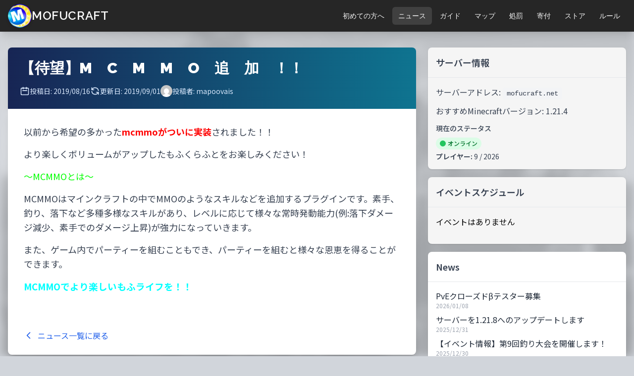

--- FILE ---
content_type: text/html; charset=utf-8
request_url: https://mofucraft.net/news/359/
body_size: 33377
content:
<!DOCTYPE html><html lang="ja" class="h-full"><head><meta charSet="utf-8"/><meta name="viewport" content="width=device-width,initial-scale=1"/><script async="" src="https://pagead2.googlesyndication.com/pagead/js/adsbygoogle.js?client=ca-pub-7015792784625748" crossorigin="anonymous"></script><title>【待望】M　C　M　M　O　追　加　！！ - MOFUCRAFT!!!</title><link rel="stylesheet" href="/assets/global-D71CcWce.css"/><link rel="stylesheet" href="https://fonts.googleapis.com/css2?family=Raleway:wght@100;400;600;700;900&amp;family=Noto+Sans+JP:wght@100;400;600;700;900&amp;display=swap"/></head><body class="h-full font-sans"><header class="w-full text-neutral-50 font-raleway sticky top-0 z-50 shadow-lg transition-colors duration-700 bg-neutral-800"><div class="container mx-auto px-4"><div class="flex items-center justify-between h-16"><a class="flex items-center gap-3 hover:opacity-80 transition-opacity" data-discover="true" href="/"><img src="//static.mofucraft.net/img/MOFUact1_128.webp" alt="Mofucraft Logo" class="h-12 w-12 rounded-full shadow-md select-none" draggable="false"/><span class="text-2xl font-bold tracking-wide">MOFUCRAFT</span></a><nav class="hidden md:flex items-center space-x-1"><a class="px-3 py-2 rounded-md text-sm font-medium hover:bg-neutral-700 transition-colors " data-discover="true" href="/about">初めての方へ</a><a class="px-3 py-2 rounded-md text-sm font-medium hover:bg-neutral-700 transition-colors bg-neutral-700" data-discover="true" href="/news">ニュース</a><a class="px-3 py-2 rounded-md text-sm font-medium hover:bg-neutral-700 transition-colors " data-discover="true" href="/guide">ガイド</a><a class="px-3 py-2 rounded-md text-sm font-medium hover:bg-neutral-700 transition-colors " data-discover="true" href="/map">マップ</a><a class="px-3 py-2 rounded-md text-sm font-medium hover:bg-neutral-700 transition-colors " data-discover="true" href="/punishments/bans">処罰</a><a class="px-3 py-2 rounded-md text-sm font-medium hover:bg-neutral-700 transition-colors " data-discover="true" href="/donators">寄付</a><a class="px-3 py-2 rounded-md text-sm font-medium hover:bg-neutral-700 transition-colors " data-discover="true" href="/store">ストア</a><a class="px-3 py-2 rounded-md text-sm font-medium hover:bg-neutral-700 transition-colors " data-discover="true" href="/rules">ルール</a></nav><button class="md:hidden p-2 rounded-md hover:bg-neutral-700 transition-colors" aria-label="メニューを開く"><svg class="w-6 h-6" fill="none" stroke="currentColor" viewBox="0 0 24 24"><path stroke-linecap="round" stroke-linejoin="round" stroke-width="2" d="M4 6h16M4 12h16M4 18h16"></path></svg></button></div></div><style>
        @keyframes slideDown {
          from {
            opacity: 0;
            transform: translateY(-10px);
          }
          to {
            opacity: 1;
            transform: translateY(0);
          }
        }
        .animate-slideDown {
          animation: slideDown 0.2s ease-out;
        }
      </style></header><div class="container mx-auto px-4 mt-8 grid grid-cols-1 md:grid-cols-12 gap-6"><div class="md:col-span-8"><div class="max-w-4xl mx-auto"><div class="bg-gradient-to-r from-blue-950 to-cyan-700 text-white rounded-t-lg shadow-lg"><div class="p-6"><h1 class="text-2xl md:text-3xl font-extrabold font-raleway mb-4">【待望】M　C　M　M　O　追　加　！！</h1><div class="flex flex-wrap items-center gap-4 text-sm text-blue-100"><div class="flex items-center gap-2"><svg class="w-5 h-5" fill="none" stroke="currentColor" viewBox="0 0 24 24"><path stroke-linecap="round" stroke-linejoin="round" stroke-width="2" d="M8 7V3m8 4V3m-9 8h10M5 21h14a2 2 0 002-2V7a2 2 0 00-2-2H5a2 2 0 00-2 2v12a2 2 0 002 2z"></path></svg><span>投稿日: <!-- -->2019/08/16</span></div><div class="flex items-center gap-2"><svg class="w-5 h-5" fill="none" stroke="currentColor" viewBox="0 0 24 24"><path stroke-linecap="round" stroke-linejoin="round" stroke-width="2" d="M4 4v5h.582m15.356 2A8.001 8.001 0 004.582 9m0 0H9m11 11v-5h-.581m0 0a8.003 8.003 0 01-15.357-2m15.357 2H15"></path></svg><span>更新日: <!-- -->2019/09/01</span></div><div class="flex items-center gap-2"><img src="https://secure.gravatar.com/avatar/0c4ea092ec7dcd9d5f6d944419b3e809570d6e72890ff7cc2e4c37a42d6cf053?s=24&amp;d=mm&amp;r=g" alt="mapoovais" class="w-6 h-6 rounded-full"/><span>投稿者: <!-- -->mapoovais</span></div></div></div></div><div class="bg-white dark:bg-neutral-800 rounded-b-lg shadow-lg"><div class="p-6 md:p-8"><div class="prose prose-lg max-w-none
        prose-headings:font-bold
        prose-h1:text-2xl md:prose-h1:text-3xl prose-h1:mt-12 prose-h1:mb-6 prose-h1:pb-3 prose-h1:border-b-4 prose-h1:border-double prose-h1:border-blue-500 prose-h1:text-gray-800 dark:prose-h1:text-white
        prose-h2:text-xl md:prose-h2:text-2xl prose-h2:mt-8 prose-h2:mb-4 prose-h2:px-4 prose-h2:py-3 prose-h2:rounded-md prose-h2:shadow-sm prose-h2:bg-cyan-500 dark:prose-h2:bg-cyan-600 prose-h2:text-white
        prose-h3:text-lg md:prose-h3:text-xl prose-h3:mt-6 prose-h3:mb-3 prose-h3:pb-2 prose-h3:pl-4 prose-h3:border-l-4 prose-h3:border-cyan-300 dark:prose-h3:border-cyan-600 prose-h3:text-gray-800 dark:prose-h3:text-white
        prose-h4:text-base md:prose-h4:text-lg prose-h4:mt-5 prose-h4:mb-2 prose-h4:text-gray-700 dark:prose-h4:text-gray-300
        prose-p:text-gray-700 dark:prose-p:text-gray-300 prose-p:leading-relaxed prose-p:mb-4 prose-p:text-base
        prose-a:text-blue-600 dark:prose-a:text-blue-400 hover:prose-a:text-blue-800 dark:hover:prose-a:text-blue-300 prose-a:underline prose-a:decoration-2 prose-a:underline-offset-2
        prose-strong:text-gray-900 dark:prose-strong:text-white prose-strong:font-bold
        prose-ul:list-disc prose-ul:pl-6 prose-ul:mb-4 prose-ul:space-y-2 dark:prose-ul:text-gray-300
        prose-ol:list-decimal prose-ol:pl-6 prose-ol:mb-4 prose-ol:space-y-2 dark:prose-ol:text-gray-300
        prose-li:text-gray-700 dark:prose-li:text-gray-300
        prose-td:text-gray-700 dark:prose-td:text-gray-300 prose-td:px-4 prose-td:py-2 prose-td:align-middle prose-td:!border-gray-300 dark:prose-td:!border-gray-600
        prose-th:text-gray-700 dark:prose-th:text-gray-300 prose-th:px-4 prose-th:py-2 prose-th:bg-gray-100 dark:prose-th:bg-gray-700 prose-th:!border-gray-300 dark:prose-th:!border-gray-600
        prose-table:!border-gray-300 dark:prose-table:!border-gray-600
        prose-thead:!border-gray-300 dark:prose-thead:!border-gray-600
        prose-tbody:!border-gray-300 dark:prose-tbody:!border-gray-600
        prose-tr:!border-gray-300 dark:prose-tr:!border-gray-600
        prose-img:rounded-lg prose-img:shadow-lg prose-img:my-6
        [&amp;_.wp-caption]:max-w-full [&amp;_.wp-caption]:w-auto [&amp;_.wp-caption]:my-6
        [&amp;_.wp-caption&gt;img]:my-0
        [&amp;_.wp-caption-text]:text-sm [&amp;_.wp-caption-text]:text-gray-600 dark:[&amp;_.wp-caption-text]:text-gray-400 [&amp;_.wp-caption-text]:mt-2 [&amp;_.wp-caption-text]:text-center [&amp;_.wp-caption-text]:text-wrap-balance
        [&amp;_.wp-block-image]:my-6
        [&amp;_figure.wp-block-image]:max-w-full [&amp;_figure.wp-block-image]:w-auto [&amp;_figure.wp-block-image]:block
        [&amp;_figure.wp-block-image&gt;img]:my-0
        [&amp;_figure.aligncenter]:block [&amp;_figure.aligncenter]:mx-auto [&amp;_figure.aligncenter]:text-center
        [&amp;_figure.alignleft]:block [&amp;_figure.alignleft]:mr-auto [&amp;_figure.alignleft]:text-left
        [&amp;_figure.alignright]:block [&amp;_figure.alignright]:ml-auto [&amp;_figure.alignright]:text-right
        [&amp;_figcaption.wp-element-caption]:text-sm [&amp;_figcaption.wp-element-caption]:text-gray-600 dark:[&amp;_figcaption.wp-element-caption]:text-gray-400 [&amp;_figcaption.wp-element-caption]:mt-2 [&amp;_figcaption.wp-element-caption]:text-center [&amp;_figcaption.wp-element-caption]:text-wrap-balance
        prose-blockquote:border-blue-500 prose-blockquote:border-l-4 prose-blockquote:pl-4 prose-blockquote:py-2 prose-blockquote:bg-gray-50 dark:prose-blockquote:bg-gray-800 prose-blockquote:text-gray-700 dark:prose-blockquote:text-gray-300
        prose-code:bg-blue-50 dark:prose-code:bg-blue-900/30 dark:prose-code:text-blue-200 prose-code:text-blue-700 prose-code:px-1.5 prose-code:py-0.5 prose-code:rounded prose-code:font-mono prose-code:text-sm
        prose-code:before:content-none prose-code:after:content-none
        prose-pre:bg-gray-900 dark:prose-pre:bg-slate-800 prose-pre:text-gray-100 dark:prose-pre:text-gray-100 prose-pre:p-4 prose-pre:pr-12 prose-pre:rounded-lg prose-pre:shadow-md prose-pre:relative
        [&amp;_.wp-block-abb-alert-box]:flex [&amp;_.wp-block-abb-alert-box]:items-start [&amp;_.wp-block-abb-alert-box]:gap-3 [&amp;_.wp-block-abb-alert-box]:p-4 [&amp;_.wp-block-abb-alert-box]:mb-6 [&amp;_.wp-block-abb-alert-box]:rounded-lg [&amp;_.wp-block-abb-alert-box]:border [&amp;_.wp-block-abb-alert-box]:w-full
        [&amp;_.wp-alert-icon]:flex-shrink-0 [&amp;_.wp-alert-icon]:w-5 [&amp;_.wp-alert-icon]:h-5 [&amp;_.wp-alert-icon]:mt-0.5
        [&amp;_.wp-alert-message]:flex-1 [&amp;_.wp-alert-message]:text-sm [&amp;_.wp-alert-message]:leading-relaxed [&amp;_.wp-alert-message]:font-medium
        [&amp;_.wp-alert-message_a]:underline [&amp;_.wp-alert-message_a]:font-semibold
        [&amp;_.wp-alert-info]:bg-blue-50 [&amp;_.wp-alert-info]:border-blue-500 [&amp;_.wp-alert-info]:text-blue-800 dark:[&amp;_.wp-alert-info]:bg-blue-500/10 dark:[&amp;_.wp-alert-info]:border-blue-400 dark:[&amp;_.wp-alert-info]:text-blue-100
        [&amp;_.wp-alert-info_.wp-alert-icon]:fill-blue-500 dark:[&amp;_.wp-alert-info_.wp-alert-icon]:fill-blue-400
        [&amp;_.wp-alert-success]:bg-green-50 [&amp;_.wp-alert-success]:border-green-500 [&amp;_.wp-alert-success]:text-green-800 dark:[&amp;_.wp-alert-success]:bg-green-500/10 dark:[&amp;_.wp-alert-success]:border-green-400 dark:[&amp;_.wp-alert-success]:text-green-100
        [&amp;_.wp-alert-success_.wp-alert-icon]:fill-green-500 dark:[&amp;_.wp-alert-success_.wp-alert-icon]:fill-green-400
        [&amp;_.wp-alert-warning]:bg-amber-50 [&amp;_.wp-alert-warning]:border-amber-500 [&amp;_.wp-alert-warning]:text-amber-800 dark:[&amp;_.wp-alert-warning]:bg-amber-500/10 dark:[&amp;_.wp-alert-warning]:border-amber-400 dark:[&amp;_.wp-alert-warning]:text-amber-100
        [&amp;_.wp-alert-warning_.wp-alert-icon]:fill-amber-500 dark:[&amp;_.wp-alert-warning_.wp-alert-icon]:fill-amber-400
        [&amp;_.wp-alert-error]:bg-red-50 [&amp;_.wp-alert-error]:border-red-500 [&amp;_.wp-alert-error]:text-red-800 dark:[&amp;_.wp-alert-error]:bg-red-500/10 dark:[&amp;_.wp-alert-error]:border-red-400 dark:[&amp;_.wp-alert-error]:text-red-100
        [&amp;_.wp-alert-error_.wp-alert-icon]:fill-red-500 dark:[&amp;_.wp-alert-error_.wp-alert-icon]:fill-red-400"><p>以前から希望の多かった<strong><span style="color: #ff0000;">mcmmoがついに実装</span></strong>されました！！</p>
<p>より楽しくボリュームがアップしたもふくらふとをお楽しみください！</p>
<p><span style="color: #00ff00;">～MCMMOとは～</span></p>
<p>MCMMOはマインクラフトの中でMMOのようなスキルなどを追加するプラグインです。素手、釣り、落下など多種多様なスキルがあり、レベルに応じて様々な常時発動能力(例:落下ダメージ減少、素手でのダメージ上昇)が強力になっていきます。</p>
<p>また、ゲーム内でパーティーを組むこともでき、パーティーを組むと様々な恩恵を得ることができます。</p>
<p><span style="font-size: 14pt;"><strong><span style="color: #00ffff;">MCMMOでより楽しいもふライフを！！</span></strong></span></p>
</div></div><div class="dark:bg-neutral-800 text-white rounded-b-lg shadow-lg px-8 py-6"><a class="inline-flex items-center text-blue-600 dark:text-blue-500 hover:text-blue-800 dark:hover:text-blue-300 font-medium transition-colors" data-discover="true" href="/news"><svg class="w-5 h-5 mr-2" fill="none" stroke="currentColor" viewBox="0 0 24 24"><path stroke-linecap="round" stroke-linejoin="round" stroke-width="2" d="M15 19l-7-7 7-7"></path></svg>ニュース一覧に戻る</a></div></div></div><div class="mt-12 pb-8 flex justify-center"><a class="inline-flex items-center gap-2 px-4 py-2 bg-gray-800 text-white rounded hover:bg-gray-700 transition-colors" data-discover="true" href="/"><svg class="w-4 h-4" fill="none" stroke="currentColor" viewBox="0 0 24 24"><path stroke-linecap="round" stroke-linejoin="round" stroke-width="2" d="M10 19l-7-7m0 0l7-7m-7 7h18"></path></svg>トップページへ戻る</a></div></div><div class="md:col-span-4"><div class="space-y-4 top-4"><div class="bg-neutral-100 dark:bg-neutral-800 transition-colors duration-700 rounded-lg shadow"><h2 class="p-4 font-bold border-b m-0 text-gray-700 dark:text-gray-300 dark:border-neutral-700 transition-colors duration-700">サーバー情報</h2><div class="p-4 space-y-3"><p class="m-0 text-gray-700 dark:text-gray-300 transition-colors duration-700">サーバーアドレス:<!-- --> <code class="font-mono px-2 py-1 rounded text-sm bg-gray-100 dark:bg-neutral-700">mofucraft.net</code></p><p class="m-0 text-gray-700 dark:text-gray-300 transition-colors duration-700">おすすめMinecraftバージョン: 1.21.4</p><div><p class="text-sm font-semibold mb-2 text-gray-600 dark:text-gray-400">現在のステータス</p><div class="space-y-1"><div class="inline-flex items-center px-2 py-1 bg-green-100 dark:bg-green-900 text-green-700 dark:text-green-300 rounded-full text-xs font-bold w-fit"><svg class="w-3 h-3 mr-1 fill-green-500" viewBox="0 0 8 8"><circle cx="4" cy="4" r="4"></circle></svg>オンライン</div><p class="text-sm text-gray-700 dark:text-gray-300 m-0"><span class="font-semibold">プレイヤー:</span> <!-- -->9<!-- --> / <!-- -->2026</p></div></div></div></div><div class="bg-neutral-100 dark:bg-neutral-800 rounded-lg shadow"><h2 class="p-4 font-bold border-b dark:border-neutral-700 m-0 text-gray-700 dark:text-gray-300">イベントスケジュール</h2><div class="p-4 space-y-2"><p>イベントはありません</p></div></div><div class="rounded-lg shadow transition-colors duration-700 bg-white dark:bg-neutral-800 text-gray-700 dark:text-gray-300"><h2 class="p-4 font-bold border-b m-0 dark:border-neutral-700"><a class="transition-colors text-decoration-none hover:text-blue-500" data-discover="true" href="/news">News</a></h2><div class="p-4 space-y-2"><div class="mb-2"><a class="hover:scale-105 transform transition-all duration-200 no-underline hover:no-underline focus:outline-none text-gray-800 dark:text-gray-300 hover:text-pink-500 dark:hover:text-pink-300" data-discover="true" href="/news/3682">PvEクローズドβテスター募集</a><span class="block text-xs text-gray-400 dark:text-gray-500">2026/01/08</span></div><div class="mb-2"><a class="hover:scale-105 transform transition-all duration-200 no-underline hover:no-underline focus:outline-none text-gray-800 dark:text-gray-300 hover:text-pink-500 dark:hover:text-pink-300" data-discover="true" href="/news/3675">サーバーを1.21.8へのアップデートします</a><span class="block text-xs text-gray-400 dark:text-gray-500">2025/12/31</span></div><div class="mb-2"><a class="hover:scale-105 transform transition-all duration-200 no-underline hover:no-underline focus:outline-none text-gray-800 dark:text-gray-300 hover:text-pink-500 dark:hover:text-pink-300" data-discover="true" href="/news/3671">【イベント情報】第9回釣り大会を開催します！</a><span class="block text-xs text-gray-400 dark:text-gray-500">2025/12/30</span></div><div class="mb-2"><a class="hover:scale-105 transform transition-all duration-200 no-underline hover:no-underline focus:outline-none text-gray-800 dark:text-gray-300 hover:text-pink-500 dark:hover:text-pink-300" data-discover="true" href="/news/3648">【イベント】クリスマスビンゴ大会 開催！</a><span class="block text-xs text-gray-400 dark:text-gray-500">2025/12/21</span></div><div class="mb-2"><a class="hover:scale-105 transform transition-all duration-200 no-underline hover:no-underline focus:outline-none text-gray-800 dark:text-gray-300 hover:text-pink-500 dark:hover:text-pink-300" data-discover="true" href="/news/3638">【イベント】氷上ボートレース2025！！！！！</a><span class="block text-xs text-gray-400 dark:text-gray-500">2025/12/19</span></div></div></div><div class="rounded-lg shadow transition-colors duration-700 bg-white dark:bg-neutral-800 text-gray-700 dark:text-gray-300"><h2 class="p-4 font-bold border-b m-0 dark:border-neutral-700">Links</h2><div class="p-4 space-y-3 text-center"><a class="block w-full text-left px-4 py-3 text-white rounded-lg transform hover:scale-105 transition-all duration-200 shadow-md hover:shadow-lg bg-gradient-to-r from-blue-500 to-blue-600 hover:from-blue-600 hover:to-blue-700" data-discover="true" href="/staff">スタッフリスト</a><a class="block w-full text-left px-4 py-3 text-white rounded-lg transform hover:scale-105 transition-all duration-200 shadow-md hover:shadow-lg bg-gradient-to-r from-blue-500 to-blue-600 hover:from-blue-600 hover:to-blue-700" data-discover="true" href="/communities">コミュニティリスト</a><a class="block w-full text-left px-4 py-3 text-white rounded-lg transform hover:scale-105 transition-all duration-200 shadow-md hover:shadow-lg bg-gradient-to-r from-blue-500 to-blue-600 hover:from-blue-600 hover:to-blue-700" data-discover="true" href="/punishments/bans">BANリスト</a><a class="block w-full text-left px-4 py-3 text-white rounded-lg transform hover:scale-105 transition-all duration-200 shadow-md hover:shadow-lg bg-gradient-to-r from-blue-500 to-blue-600 hover:from-blue-600 hover:to-blue-700" data-discover="true" href="/miscs/money_ranking">所持金ランキング</a><a class="block w-full text-left px-4 py-3 text-white rounded-lg transform hover:scale-105 transition-all duration-200 shadow-md hover:shadow-lg bg-gradient-to-r from-blue-500 to-blue-600 hover:from-blue-600 hover:to-blue-700" data-discover="true" href="/store">ストア</a><a href="//mofunotoffi.playing.wiki/d/%a5%c8%a5%c3%a5%d7%a5%da%a1%bc%a5%b8" target="_blank" rel="noopener noreferrer" class="flex items-center justify-between p-3 rounded-lg border transition-all duration-200 group border-gray-200 hover:border-blue-300 hover:bg-blue-50 dark:hover:bg-blue-900"><span class="font-medium flex items-center gap-1 text-gray-700 group-hover:text-blue-600 dark:text-gray-300 dark:group-hover:text-blue-300">非公式Wiki</span><svg class="w-4 h-4 transition-colors text-gray-400 group-hover:text-blue-500 dark:group-hover:text-blue-300" fill="none" stroke="currentColor" viewBox="0 0 24 24"><path stroke-linecap="round" stroke-linejoin="round" stroke-width="2" d="M10 6H6a2 2 0 00-2 2v10a2 2 0 002 2h10a2 2 0 002-2v-4M14 4h6m0 0v6m0-6L10 14"></path></svg></a><a href="//x.com/mofucraft" target="_blank" rel="noopener noreferrer" class="flex items-center justify-between p-3 rounded-lg border transition-all duration-200 group border-gray-200 hover:border-blue-300 hover:bg-blue-50 dark:hover:bg-blue-900"><span class="font-medium flex items-center gap-1 text-gray-700 group-hover:text-blue-600 dark:text-gray-300 dark:group-hover:text-blue-300">公式<svg viewBox="0 0 24 24" class="w-4 h-4 inline-block fill-gray-700 group-hover:fill-blue-600 dark:fill-gray-300 dark:group-hover:fill-blue-300"><path d="M18.244 2.25h3.308l-7.227 8.26 8.502 11.24H16.17l-5.214-6.817L4.99 21.75H1.68l7.73-8.835L1.254 2.25H8.08l4.713 6.231zm-1.161 17.52h1.833L7.084 4.126H5.117z"></path></svg></span><svg class="w-4 h-4 transition-colors text-gray-400 group-hover:text-blue-500 dark:group-hover:text-blue-300" fill="none" stroke="currentColor" viewBox="0 0 24 24"><path stroke-linecap="round" stroke-linejoin="round" stroke-width="2" d="M10 6H6a2 2 0 00-2 2v10a2 2 0 002 2h10a2 2 0 002-2v-4M14 4h6m0 0v6m0-6L10 14"></path></svg></a><a href="//youtube.com/@mofucraft" target="_blank" rel="noopener noreferrer" class="flex items-center justify-between p-3 rounded-lg border transition-all duration-200 group border-gray-200 hover:border-blue-300 hover:bg-blue-50 dark:hover:bg-blue-900"><span class="font-medium flex items-center gap-1 text-gray-700 group-hover:text-blue-600 dark:text-gray-300 dark:group-hover:text-blue-300">公式YouTubeチャンネル</span><svg class="w-4 h-4 transition-colors text-gray-400 group-hover:text-blue-500 dark:group-hover:text-blue-300" fill="none" stroke="currentColor" viewBox="0 0 24 24"><path stroke-linecap="round" stroke-linejoin="round" stroke-width="2" d="M10 6H6a2 2 0 00-2 2v10a2 2 0 002 2h10a2 2 0 002-2v-4M14 4h6m0 0v6m0-6L10 14"></path></svg></a><a href="//minecraft.jp/servers/mofucraft.net" target="_blank" rel="noopener noreferrer" class="flex items-center justify-between p-3 rounded-lg border transition-all duration-200 group border-gray-200 hover:border-blue-300 hover:bg-blue-50 dark:hover:bg-blue-900"><span class="font-medium flex items-center gap-1 text-gray-700 group-hover:text-blue-600 dark:text-gray-300 dark:group-hover:text-blue-300">minecraft.jp</span><svg class="w-4 h-4 transition-colors text-gray-400 group-hover:text-blue-500 dark:group-hover:text-blue-300" fill="none" stroke="currentColor" viewBox="0 0 24 24"><path stroke-linecap="round" stroke-linejoin="round" stroke-width="2" d="M10 6H6a2 2 0 00-2 2v10a2 2 0 002 2h10a2 2 0 002-2v-4M14 4h6m0 0v6m0-6L10 14"></path></svg></a></div></div><div class="rounded-lg shadow transition-colors duration-700 bg-white dark:bg-neutral-800 text-gray-700 dark:text-gray-300"><div class="p-4"></div></div><div id="solo" class="bg-white dark:bg-neutral-800 text-gray-700 dark:text-gray-300 rounded-lg shadow"><h2 class="p-4 font-bold border-b dark:border-neutral-700 m-0">Solo Server</h2><div class="p-4 text-center"><p>シングルプレイなマルチプレイ！？</p><div id="solo-icon" class="my-4"><a href="https://solo.mofucraft.net" target="_blank" rel="noopener noreferrer"><img src="//mofucraft.net/image/Grass.png" alt="Solo Server" class="mx-auto"/></a></div><p>↑↑ 気になったらクリック！ ↑↑</p></div></div></div></div></div><div class="mt-20"></div><footer class="text-center text-neutral-50 py-5 font-raleway transition-colors duration-700 bg-neutral-800"><p class="m-0">©2014-<!-- -->2026<!-- --> <span class="text-pink-400">MOFUCRAFT!!!</span></p><p class="m-0"><a class="text-neutral-50 transition-colors duration-300 focus:outline-none hover:text-pink-400" href="//mofucraft.net/terms">利用規約</a></p></footer><script>((STORAGE_KEY, restoreKey) => {
    if (!window.history.state || !window.history.state.key) {
      let key = Math.random().toString(32).slice(2);
      window.history.replaceState({
        key
      }, "");
    }
    try {
      let positions = JSON.parse(sessionStorage.getItem(STORAGE_KEY) || "{}");
      let storedY = positions[restoreKey || window.history.state.key];
      if (typeof storedY === "number") {
        window.scrollTo(0, storedY);
      }
    } catch (error) {
      console.error(error);
      sessionStorage.removeItem(STORAGE_KEY);
    }
  })("positions", null)</script><link rel="modulepreload" href="/assets/entry.client-CvgUo32i.js"/><link rel="modulepreload" href="/assets/jsx-runtime-BMrMXMSG.js"/><link rel="modulepreload" href="/assets/components-DRaBXGDx.js"/><link rel="modulepreload" href="/assets/NotFound-DR7s4-vk.js"/><link rel="modulepreload" href="/assets/PveModeContext-CzTH1Jki.js"/><link rel="modulepreload" href="/assets/index-Be6R27pG.js"/><link rel="modulepreload" href="/assets/date-DPi9lefY.js"/><link rel="modulepreload" href="/assets/linkify-9fvBofZT.js"/><link rel="modulepreload" href="/assets/root-BpG6u52a.js"/><link rel="modulepreload" href="/assets/htmlDecode-2tSSCZp2.js"/><link rel="modulepreload" href="/assets/wpRenderer-DmS4tX41.js"/><link rel="modulepreload" href="/assets/news._newsId-Cj4v-632.js"/><script>window.__remixContext = {"basename":"/","future":{"v3_fetcherPersist":true,"v3_relativeSplatPath":true,"v3_throwAbortReason":true,"v3_routeConfig":false,"v3_singleFetch":true,"v3_lazyRouteDiscovery":true,"unstable_optimizeDeps":false},"isSpaMode":false};window.__remixContext.stream = new ReadableStream({start(controller){window.__remixContext.streamController = controller;}}).pipeThrough(new TextEncoderStream());</script><script type="module" async="">;
import * as route0 from "/assets/root-BpG6u52a.js";
import * as route1 from "/assets/news._newsId-Cj4v-632.js";
window.__remixManifest = {
  "entry": {
    "module": "/assets/entry.client-CvgUo32i.js",
    "imports": [
      "/assets/jsx-runtime-BMrMXMSG.js",
      "/assets/components-DRaBXGDx.js"
    ],
    "css": []
  },
  "routes": {
    "root": {
      "id": "root",
      "path": "",
      "hasAction": false,
      "hasLoader": true,
      "hasClientAction": false,
      "hasClientLoader": false,
      "hasErrorBoundary": true,
      "module": "/assets/root-BpG6u52a.js",
      "imports": [
        "/assets/jsx-runtime-BMrMXMSG.js",
        "/assets/components-DRaBXGDx.js",
        "/assets/NotFound-DR7s4-vk.js",
        "/assets/PveModeContext-CzTH1Jki.js",
        "/assets/index-Be6R27pG.js",
        "/assets/date-DPi9lefY.js",
        "/assets/linkify-9fvBofZT.js"
      ],
      "css": []
    },
    "routes/news.$newsId": {
      "id": "routes/news.$newsId",
      "parentId": "root",
      "path": "news/:newsId",
      "hasAction": false,
      "hasLoader": true,
      "hasClientAction": false,
      "hasClientLoader": false,
      "hasErrorBoundary": false,
      "module": "/assets/news._newsId-Cj4v-632.js",
      "imports": [
        "/assets/jsx-runtime-BMrMXMSG.js",
        "/assets/date-DPi9lefY.js",
        "/assets/htmlDecode-2tSSCZp2.js",
        "/assets/wpRenderer-DmS4tX41.js",
        "/assets/components-DRaBXGDx.js"
      ],
      "css": []
    },
    "routes/_index": {
      "id": "routes/_index",
      "parentId": "root",
      "index": true,
      "hasAction": false,
      "hasLoader": true,
      "hasClientAction": false,
      "hasClientLoader": false,
      "hasErrorBoundary": false,
      "module": "/assets/_index-ECfpbB-D.js",
      "imports": [
        "/assets/jsx-runtime-BMrMXMSG.js",
        "/assets/htmlDecode-2tSSCZp2.js",
        "/assets/date-DPi9lefY.js",
        "/assets/linkify-9fvBofZT.js",
        "/assets/MenuSections-BYOCE3jF.js",
        "/assets/PveModeContext-CzTH1Jki.js",
        "/assets/components-DRaBXGDx.js"
      ],
      "css": []
    },
    "routes/news._index": {
      "id": "routes/news._index",
      "parentId": "root",
      "path": "news",
      "index": true,
      "hasAction": false,
      "hasLoader": true,
      "hasClientAction": false,
      "hasClientLoader": false,
      "hasErrorBoundary": false,
      "module": "/assets/news._index-DrF4zVGW.js",
      "imports": [
        "/assets/jsx-runtime-BMrMXMSG.js",
        "/assets/date-DPi9lefY.js",
        "/assets/htmlDecode-2tSSCZp2.js",
        "/assets/components-DRaBXGDx.js"
      ],
      "css": []
    }
  },
  "url": "/assets/manifest-f5b33a17.js",
  "version": "f5b33a17"
};
window.__remixRouteModules = {"root":route0,"routes/news.$newsId":route1};

import("/assets/entry.client-CvgUo32i.js");</script><script src="https://www.google.com/recaptcha/api.js" async="" defer=""></script></body></html><!--$--><script>window.__remixContext.streamController.enqueue("[{\"_1\":2,\"_2318\":-5,\"_2319\":-5},\"loaderData\",{\"_3\":4,\"_2226\":2227},\"root\",{\"_5\":6,\"_7\":8,\"_781\":782,\"_783\":784,\"_804\":805,\"_1079\":1080,\"_1905\":1906,\"_2214\":2215,\"_24\":2216},\"isTopPage\",false,\"news\",[9,194,305,505,648],{\"_10\":11,\"_12\":13,\"_14\":15,\"_16\":17,\"_20\":13,\"_21\":15,\"_22\":23,\"_24\":25,\"_26\":27,\"_28\":29,\"_30\":31,\"_33\":34,\"_37\":38,\"_40\":41,\"_42\":43,\"_44\":45,\"_46\":45,\"_47\":6,\"_48\":49,\"_50\":51,\"_52\":53,\"_55\":56,\"_58\":59,\"_60\":61,\"_68\":69,\"_127\":128},\"id\",3682,\"date\",\"2026-01-08T23:58:19\",\"date_gmt\",\"2026-01-08T14:58:19\",\"guid\",{\"_18\":19},\"rendered\",\"https://mofucraft.net/?p=3682\",\"modified\",\"modified_gmt\",\"slug\",\"pve%e3%82%af%e3%83%ad%e3%83%bc%e3%82%ba%e3%83%89%ce%b2%e3%83%86%e3%82%b9%e3%82%bf%e3%83%bc%e5%8b%9f%e9%9b%86\",\"status\",\"publish\",\"type\",\"post\",\"link\",\"https://mofucraft.net/news/3682/\",\"title\",{\"_18\":32},\"PvEクローズドβテスター募集\",\"content\",{\"_18\":35,\"_36\":6},\"\\n\u003cp\u003e現在開発中の PvEコンテンツ において、正式公開に先立ちクローズドβテスト を実施します！ それに伴い、テストにご協力いただける方を募集いたします \u003c/p\u003e\\n\\n\\n\\n\u003cp\u003e\u003cstrong\u003e■ テスト内容\u003c/strong\u003e ・PvEシステム全般の動作確認 ・バランス調整および不具合の洗い出し ・実際のプレイ感に基づくフィードバック収集 ※一定の貢献をしていただいた方には正式公開の際に報酬をお配りいたします \u003c/p\u003e\\n\\n\\n\\n\u003cp\u003e\u003cstrong\u003e■ 募集人数\u003c/strong\u003e ・１５名（※応募多数の場合は抽選あり） \u003c/p\u003e\\n\\n\\n\\n\u003cp\u003e\u003cstrong\u003e■ 参加条件\u003c/strong\u003e ・Discordでの連絡が可能な方 ・テスト内容に関する守秘を守れる方 ・不具合報告や意見提出に協力できる方 （※プレイスキルは問いません） \u003c/p\u003e\\n\\n\\n\\n\u003cp\u003e\u003cstrong\u003e■ テスト期間\u003c/strong\u003e ・［１月２５日］〜［２月２５日］予定 \u003c/p\u003e\\n\\n\\n\\n\u003cp\u003e\u003cstrong\u003e■ 応募方法\u003c/strong\u003e ・公式Discordサーバー内のβテスト募集チャンネルにてMCIDを送信していただきます \u003c/p\u003e\\n\\n\\n\\n\u003cp\u003e\u003cstrong\u003e■ 注意事項\u003c/strong\u003e ・本テストは開発途中の内容を含みます ・データは一部正式版でリセットされるものがあります\u003c/p\u003e\\n\",\"protected\",\"excerpt\",{\"_18\":39,\"_36\":6},\"\u003cp\u003e現在開発中の PvEコンテンツ において、正式公開に先立ちクローズドβテスト を実施します！ それに伴い、テストにご協力いただける方を募集いたします ■ テスト内容 ・PvEシステム全般の動作確認 ・バランス調整および不 [\u0026hellip;]\u003c/p\u003e\\n\",\"author\",129,\"featured_media\",0,\"comment_status\",\"closed\",\"ping_status\",\"sticky\",\"template\",\"\",\"format\",\"standard\",\"meta\",{\"_54\":49},\"footnotes\",\"categories\",[57],1,\"tags\",[],\"class_list\",[62,27,63,64,65,66,67],\"post-3682\",\"type-post\",\"status-publish\",\"format-standard\",\"hentry\",\"category-other\",\"_links\",{\"_70\":71,\"_80\":81,\"_84\":85,\"_40\":88,\"_93\":94,\"_97\":98,\"_102\":103,\"_107\":108,\"_111\":112,\"_120\":121},\"self\",[72],{\"_73\":74,\"_75\":76},\"href\",\"https://mofucraft.net/wp-json/wp/v2/posts/3682\",\"targetHints\",{\"_77\":78},\"allow\",[79],\"GET\",\"collection\",[82],{\"_73\":83},\"https://mofucraft.net/wp-json/wp/v2/posts\",\"about\",[86],{\"_73\":87},\"https://mofucraft.net/wp-json/wp/v2/types/post\",[89],{\"_90\":91,\"_73\":92},\"embeddable\",true,\"https://mofucraft.net/wp-json/wp/v2/users/129\",\"replies\",[95],{\"_90\":91,\"_73\":96},\"https://mofucraft.net/wp-json/wp/v2/comments?post=3682\",\"version-history\",[99],{\"_100\":57,\"_73\":101},\"count\",\"https://mofucraft.net/wp-json/wp/v2/posts/3682/revisions\",\"predecessor-version\",[104],{\"_10\":105,\"_73\":106},3683,\"https://mofucraft.net/wp-json/wp/v2/posts/3682/revisions/3683\",\"wp:attachment\",[109],{\"_73\":110},\"https://mofucraft.net/wp-json/wp/v2/media?parent=3682\",\"wp:term\",[113,117],{\"_114\":115,\"_90\":91,\"_73\":116},\"taxonomy\",\"category\",\"https://mofucraft.net/wp-json/wp/v2/categories?post=3682\",{\"_114\":118,\"_90\":91,\"_73\":119},\"post_tag\",\"https://mofucraft.net/wp-json/wp/v2/tags?post=3682\",\"curies\",[122],{\"_123\":124,\"_73\":125,\"_126\":91},\"name\",\"wp\",\"https://api.w.org/{rel}\",\"templated\",\"_embedded\",{\"_40\":129,\"_111\":169},[130],{\"_10\":41,\"_123\":131,\"_132\":49,\"_133\":49,\"_28\":134,\"_22\":135,\"_136\":137,\"_144\":145,\"_68\":161},\"Shikabane\",\"url\",\"description\",\"https://mofucraft.net/news/author/shikabane/\",\"shikabane\",\"avatar_urls\",{\"_138\":139,\"_140\":141,\"_142\":143},\"24\",\"https://mofucraft.net/wp/wp-content/uploads/2025/12/cropped-f4cde2b6f17076fdd05e4cb788f27bc1-24x24.png\",\"48\",\"https://mofucraft.net/wp/wp-content/uploads/2025/12/cropped-f4cde2b6f17076fdd05e4cb788f27bc1-48x48.png\",\"96\",\"https://mofucraft.net/wp/wp-content/uploads/2025/12/cropped-f4cde2b6f17076fdd05e4cb788f27bc1-96x96.png\",\"simple_local_avatar\",{\"_138\":139,\"_146\":147,\"_140\":141,\"_148\":149,\"_150\":151,\"_142\":143,\"_152\":153,\"_154\":155,\"_156\":157,\"_158\":159,\"_160\":57},\"26\",\"https://mofucraft.net/wp/wp-content/uploads/2025/12/cropped-f4cde2b6f17076fdd05e4cb788f27bc1-26x26.png\",\"52\",\"https://mofucraft.net/wp/wp-content/uploads/2025/12/cropped-f4cde2b6f17076fdd05e4cb788f27bc1-52x52.png\",\"64\",\"https://mofucraft.net/wp/wp-content/uploads/2025/12/cropped-f4cde2b6f17076fdd05e4cb788f27bc1-64x64.png\",\"128\",\"https://mofucraft.net/wp/wp-content/uploads/2025/12/cropped-f4cde2b6f17076fdd05e4cb788f27bc1-128x128.png\",\"192\",\"https://mofucraft.net/wp/wp-content/uploads/2025/12/cropped-f4cde2b6f17076fdd05e4cb788f27bc1-192x192.png\",\"media_id\",3644,\"full\",\"https://mofucraft.net/wp/wp-content/uploads/2025/12/cropped-f4cde2b6f17076fdd05e4cb788f27bc1.png\",\"blog_id\",{\"_70\":162,\"_80\":166},[163],{\"_73\":92,\"_75\":164},{\"_77\":165},[79],[167],{\"_73\":168},\"https://mofucraft.net/wp-json/wp/v2/users\",[170,193],[171],{\"_10\":57,\"_28\":172,\"_123\":173,\"_22\":174,\"_114\":115,\"_68\":175},\"https://mofucraft.net/news/category/other/\",\"その他\",\"other\",{\"_70\":176,\"_80\":181,\"_84\":184,\"_187\":188,\"_120\":191},[177],{\"_73\":178,\"_75\":179},\"https://mofucraft.net/wp-json/wp/v2/categories/1\",{\"_77\":180},[79],[182],{\"_73\":183},\"https://mofucraft.net/wp-json/wp/v2/categories\",[185],{\"_73\":186},\"https://mofucraft.net/wp-json/wp/v2/taxonomies/category\",\"wp:post_type\",[189],{\"_73\":190},\"https://mofucraft.net/wp-json/wp/v2/posts?categories=1\",[192],{\"_123\":124,\"_73\":125,\"_126\":91},[],{\"_10\":195,\"_12\":196,\"_14\":197,\"_16\":198,\"_20\":200,\"_21\":201,\"_22\":202,\"_24\":25,\"_26\":27,\"_28\":203,\"_30\":204,\"_33\":206,\"_37\":208,\"_40\":210,\"_42\":43,\"_44\":45,\"_46\":45,\"_47\":6,\"_48\":49,\"_50\":51,\"_52\":211,\"_55\":212,\"_58\":214,\"_60\":215,\"_68\":218,\"_127\":251},3675,\"2025-12-31T12:01:00\",\"2025-12-31T03:01:00\",{\"_18\":199},\"https://mofucraft.net/?p=3675\",\"2025-12-31T01:12:07\",\"2025-12-30T16:12:07\",\"%e3%82%b5%e3%83%bc%e3%83%90%e3%83%bc%e3%82%921-21-8%e3%81%b8%e3%81%ae%e3%82%a2%e3%83%83%e3%83%97%e3%83%87%e3%83%bc%e3%83%88%e3%81%97%e3%81%be%e3%81%99\",\"https://mofucraft.net/news/3675/\",{\"_18\":205},\"サーバーを1.21.8へのアップデートします\",{\"_18\":207,\"_36\":6},\"\\n\u003ch1 class=\\\"wp-block-heading\\\"\u003eアップデートのお知らせ\u003c/h1\u003e\\n\\n\\n\u003cdiv\\r\\n    \\tclass=\\\"align wp-block-abb-alert-box\\\"    id='abbAlertBox-1'\\r\\n    data-attributes='{\u0026quot;type\u0026quot;:\u0026quot;warning\u0026quot;,\u0026quot;message\u0026quot;:\u0026quot;\\\\u5404\\\\u4f5c\\\\u696d\\\\u306e\\\\u5b9f\\\\u65bd\\\\u65e5\\\\u6642\\\\u306b\\\\u3064\\\\u3044\\\\u3066\\\\u306f\\\\u3001\\\\u4eca\\\\u5f8c\\\\u5909\\\\u66f4\\\\u3055\\\\u308c\\\\u308b\\\\u53ef\\\\u80fd\\\\u6027\\\\u304c\\\\u3042\\\\u308a\\\\u307e\\\\u3059\\\\u3002\\\\u78ba\\\\u5b9a\\\\u6b21\\\\u7b2c\\\\u3001\\\\u518d\\\\u5ea6\\\\u63b2\\\\u8f09\\\\u3057\\\\u304a\\\\u77e5\\\\u3089\\\\u305b\\\\u3057\\\\u307e\\\\u3059\\\\u3002\u0026quot;,\u0026quot;icon\u0026quot;:{\u0026quot;svg\u0026quot;:\u0026quot;\u0026lt;svg xmlns=\u0026#039;http:\\\\/\\\\/www.w3.org\\\\/2000\\\\/svg\u0026#039; viewBox=\u0026#039;0 0 16 16\u0026#039; id=\u0026#039;exclamation-circle-fill\u0026#039;\u0026gt;\u0026lt;path d=\u0026#039;M16 8A8 8 0 1 1 0 8a8 8 0 0 1 16 0M8 4a.905.905 0 0 0-.9.995l.35 3.507a.552.552 0 0 0 1.1 0l.35-3.507A.905.905 0 0 0 8 4m.002 6a1 1 0 1 0 0 2 1 1 0 0 0 0-2\u0026#039;\\\\/\u0026gt;\u0026lt;\\\\/svg\u0026gt;\u0026quot;},\u0026quot;colors\u0026quot;:{\u0026quot;color\u0026quot;:\u0026quot;#f1ae2a\u0026quot;,\u0026quot;bg\u0026quot;:\u0026quot;#f1ae2a1a\u0026quot;},\u0026quot;border\u0026quot;:{\u0026quot;width\u0026quot;:\u0026quot;2px\u0026quot;,\u0026quot;color\u0026quot;:\u0026quot;#f1ae2a\u0026quot;,\u0026quot;radius\u0026quot;:\u0026quot;8px\u0026quot;},\u0026quot;shadow\u0026quot;:[],\u0026quot;align\u0026quot;:\u0026quot;\u0026quot;,\u0026quot;width\u0026quot;:\u0026quot;100%\u0026quot;,\u0026quot;alignment\u0026quot;:\u0026quot;center\u0026quot;,\u0026quot;textAlign\u0026quot;:\u0026quot;center\u0026quot;,\u0026quot;isDismiss\u0026quot;:true,\u0026quot;typography\u0026quot;:{\u0026quot;fontSize\u0026quot;:{\u0026quot;desktop\u0026quot;:\u0026quot;25px\u0026quot;,\u0026quot;tablet\u0026quot;:\u0026quot;22px\u0026quot;,\u0026quot;mobile\u0026quot;:\u0026quot;20px\u0026quot;}},\u0026quot;padding\u0026quot;:{\u0026quot;vertical\u0026quot;:\u0026quot;15px\u0026quot;,\u0026quot;horizontal\u0026quot;:\u0026quot;30px\u0026quot;}}'\\r\\n\u003e\u003c/div\u003e\\n\\n\\n\u003cp\u003e最新のゲームプレイに対応していくため、Solo（そろさば）を除く全サーバーでMinecraft 1.21.8へのアップデートを実施します。\u003c/p\u003e\\n\\n\\n\\n\u003cp\u003e各機能の動作検証を行ったのち、2026年1月17日（土）～18日（日）頃にサーバーを停止させ、アップデート作業を行う予定です。\u003c/p\u003e\\n\\n\\n\\n\u003ch2 class=\\\"wp-block-heading\\\"\u003e資源ワールドの臨時更新\u003c/h2\u003e\\n\\n\\n\\n\u003cp\u003e1.21.8で追加される要素に対応するため、通常の場合１ヶ月ごとに定期実施している資源ワールドの更新を繰り上げ、1.21.8アップデート後の2026年1月21日（水）頃に臨時更新を行う予定です。\u003c/p\u003e\\n\",{\"_18\":209,\"_36\":6},\"\u003cp\u003eアップデートのお知らせ 最新のゲームプレイに対応していくため、Solo（そろさば）を除く全サーバーでMinecraft 1.21.8へのアップデートを実施します。 各機能の動作検証を行ったのち、2026年1月17日（土） [\u0026hellip;]\u003c/p\u003e\\n\",121,{\"_54\":49},[213],12,[],[216,27,63,64,65,66,217],\"post-3675\",\"category-update\",{\"_70\":219,\"_80\":224,\"_84\":226,\"_40\":228,\"_93\":231,\"_97\":234,\"_102\":237,\"_107\":241,\"_111\":244,\"_120\":249},[220],{\"_73\":221,\"_75\":222},\"https://mofucraft.net/wp-json/wp/v2/posts/3675\",{\"_77\":223},[79],[225],{\"_73\":83},[227],{\"_73\":87},[229],{\"_90\":91,\"_73\":230},\"https://mofucraft.net/wp-json/wp/v2/users/121\",[232],{\"_90\":91,\"_73\":233},\"https://mofucraft.net/wp-json/wp/v2/comments?post=3675\",[235],{\"_100\":57,\"_73\":236},\"https://mofucraft.net/wp-json/wp/v2/posts/3675/revisions\",[238],{\"_10\":239,\"_73\":240},3676,\"https://mofucraft.net/wp-json/wp/v2/posts/3675/revisions/3676\",[242],{\"_73\":243},\"https://mofucraft.net/wp-json/wp/v2/media?parent=3675\",[245,247],{\"_114\":115,\"_90\":91,\"_73\":246},\"https://mofucraft.net/wp-json/wp/v2/categories?post=3675\",{\"_114\":118,\"_90\":91,\"_73\":248},\"https://mofucraft.net/wp-json/wp/v2/tags?post=3675\",[250],{\"_123\":124,\"_73\":125,\"_126\":91},{\"_40\":252,\"_111\":283},[253],{\"_10\":210,\"_123\":254,\"_132\":49,\"_133\":49,\"_28\":255,\"_22\":254,\"_136\":256,\"_144\":260,\"_68\":276},\"turu64\",\"https://mofucraft.net/news/author/turu64/\",{\"_138\":257,\"_140\":258,\"_142\":259},\"https://mofucraft.net/wp/wp-content/uploads/2020/07/party_turu-24x24.gif\",\"https://mofucraft.net/wp/wp-content/uploads/2020/07/party_turu-48x48.gif\",\"https://mofucraft.net/wp/wp-content/uploads/2020/07/party_turu-96x96.gif\",{\"_261\":262,\"_138\":257,\"_146\":263,\"_264\":265,\"_266\":267,\"_140\":258,\"_148\":268,\"_150\":269,\"_270\":271,\"_142\":259,\"_152\":272,\"_273\":267,\"_154\":267,\"_274\":267,\"_156\":275,\"_158\":267},\"18\",\"https://mofucraft.net/wp/wp-content/uploads/2020/07/party_turu-18x18.gif\",\"https://mofucraft.net/wp/wp-content/uploads/2020/07/party_turu-26x26.gif\",\"32\",\"https://mofucraft.net/wp/wp-content/uploads/2020/07/party_turu-32x32.gif\",\"36\",\"https://mofucraft.net/wp/wp-content/uploads/2020/07/party_turu.gif\",\"https://mofucraft.net/wp/wp-content/uploads/2020/07/party_turu-52x52.gif\",\"https://mofucraft.net/wp/wp-content/uploads/2020/07/party_turu-64x64.gif\",\"74\",\"https://mofucraft.net/wp/wp-content/uploads/2020/07/party_turu-74x74.gif\",\"https://mofucraft.net/wp/wp-content/uploads/2020/07/party_turu-128x128.gif\",\"148\",\"500\",1459,{\"_70\":277,\"_80\":281},[278],{\"_73\":230,\"_75\":279},{\"_77\":280},[79],[282],{\"_73\":168},[284,304],[285],{\"_10\":213,\"_28\":286,\"_123\":287,\"_22\":288,\"_114\":115,\"_68\":289},\"https://mofucraft.net/news/category/update/\",\"アップデート\",\"update\",{\"_70\":290,\"_80\":295,\"_84\":297,\"_187\":299,\"_120\":302},[291],{\"_73\":292,\"_75\":293},\"https://mofucraft.net/wp-json/wp/v2/categories/12\",{\"_77\":294},[79],[296],{\"_73\":183},[298],{\"_73\":186},[300],{\"_73\":301},\"https://mofucraft.net/wp-json/wp/v2/posts?categories=12\",[303],{\"_123\":124,\"_73\":125,\"_126\":91},[],{\"_10\":306,\"_12\":307,\"_14\":308,\"_16\":309,\"_20\":307,\"_21\":308,\"_22\":311,\"_24\":25,\"_26\":27,\"_28\":312,\"_30\":313,\"_33\":315,\"_37\":317,\"_40\":210,\"_42\":319,\"_44\":45,\"_46\":45,\"_47\":6,\"_48\":49,\"_50\":51,\"_52\":320,\"_55\":321,\"_58\":323,\"_60\":324,\"_68\":327,\"_127\":363},3671,\"2025-12-30T03:07:40\",\"2025-12-29T18:07:40\",{\"_18\":310},\"https://mofucraft.net/?p=3671\",\"%e3%80%90%e3%82%a4%e3%83%99%e3%83%b3%e3%83%88%e6%83%85%e5%a0%b1%e3%80%91%e7%ac%ac9%e5%9b%9e%e9%87%a3%e3%82%8a%e5%a4%a7%e4%bc%9a%e3%82%92%e9%96%8b%e5%82%ac%e3%81%97%e3%81%be%e3%81%99%ef%bc%81\",\"https://mofucraft.net/news/3671/\",{\"_18\":314},\"【イベント情報】第9回釣り大会を開催します！\",{\"_18\":316,\"_36\":6},\"\\n\u003cfigure class=\\\"wp-block-image size-large\\\"\u003e\u003cimg loading=\\\"lazy\\\" decoding=\\\"async\\\" width=\\\"1024\\\" height=\\\"548\\\" src=\\\"https://mofucraft.net/wp/wp-content/uploads/2025/12/2025-12-30_03.05.18-1024x548.png\\\" alt=\\\"\\\" class=\\\"wp-image-3673\\\" srcset=\\\"https://mofucraft.net/wp/wp-content/uploads/2025/12/2025-12-30_03.05.18-1024x548.png 1024w, https://mofucraft.net/wp/wp-content/uploads/2025/12/2025-12-30_03.05.18-300x160.png 300w, https://mofucraft.net/wp/wp-content/uploads/2025/12/2025-12-30_03.05.18-768x411.png 768w, https://mofucraft.net/wp/wp-content/uploads/2025/12/2025-12-30_03.05.18-1536x821.png 1536w, https://mofucraft.net/wp/wp-content/uploads/2025/12/2025-12-30_03.05.18-2048x1095.png 2048w\\\" sizes=\\\"auto, (max-width: 1024px) 100vw, 1024px\\\" /\u003e\u003c/figure\u003e\\n\\n\\n\\n\u003ch1 class=\\\"wp-block-heading\\\"\u003e第9回釣り大会を開催します\u003c/h1\u003e\\n\\n\\n\\n\u003cp\u003e\u003ca href=\\\"https://mofucraft.net/news/3312/\\\" data-type=\\\"link\\\" data-id=\\\"https://mofucraft.net/news/3312/\\\"\u003e前回大会\u003c/a\u003eとは異なり、昔ながらの釣り上げ時のスコア計算で実施します。\u003c/p\u003e\\n\\n\\n\\n\u003ch2 class=\\\"wp-block-heading\\\"\u003eイベント概要\u003c/h2\u003e\\n\\n\\n\\n\u003cp\u003e大会名: 第9回釣り大会\u003c/p\u003e\\n\\n\\n\\n\u003cp\u003e開催日時: 2026年1月3日（土）20時30分より約30分間\u003c/p\u003e\\n\\n\\n\\n\u003cp\u003e開催場所: コミュニティ「不自然の森」の池\u003c/p\u003e\\n\\n\\n\\n\u003cp\u003e参加条件: 会場横に立っているNPCで参加受付を済ませておくこと\u003c/p\u003e\\n\\n\\n\\n\u003cp\u003e使用する釣り竿はこちらで配布します。\u003c/p\u003e\\n\\n\\n\\n\u003cp\u003e（会場整備協力: kokkusan593さん）\u003c/p\u003e\\n\\n\\n\\n\u003ch2 class=\\\"wp-block-heading\\\"\u003e進行スケジュール\u003c/h2\u003e\\n\\n\\n\\n\u003cfigure class=\\\"wp-block-table\\\"\u003e\u003ctable class=\\\"has-fixed-layout\\\"\u003e\u003ctbody\u003e\u003ctr\u003e\u003ctd\u003e時刻\u003c/td\u003e\u003ctd\u003e進行\u003c/td\u003e\u003c/tr\u003e\u003ctr\u003e\u003ctd\u003e20:00\u003c/td\u003e\u003ctd\u003e参加受付開始\u003c/td\u003e\u003c/tr\u003e\u003ctr\u003e\u003ctd\u003e20:30\u003c/td\u003e\u003ctd\u003e参加受付締切・大会用の釣り竿を配布\u003c/td\u003e\u003c/tr\u003e\u003ctr\u003e\u003ctd\u003e20:35\u003c/td\u003e\u003ctd\u003e前半10分開始\u003c/td\u003e\u003c/tr\u003e\u003ctr\u003e\u003ctd\u003e20:45\u003c/td\u003e\u003ctd\u003e前半10分終了・休憩5分開始\u003c/td\u003e\u003c/tr\u003e\u003ctr\u003e\u003ctd\u003e20:50\u003c/td\u003e\u003ctd\u003e休憩5分終了・後半10分開始\u003c/td\u003e\u003c/tr\u003e\u003ctr\u003e\u003ctd\u003e21:00\u003c/td\u003e\u003ctd\u003e後半10分終了・得点自動計算により即時結果発表・賞品配布\u003c/td\u003e\u003c/tr\u003e\u003ctr\u003e\u003ctd\u003e21:05\u003c/td\u003e\u003ctd\u003e終了\u003c/td\u003e\u003c/tr\u003e\u003c/tbody\u003e\u003c/table\u003e\u003c/figure\u003e\\n\\n\\n\\n\u003ch2 class=\\\"wp-block-heading\\\"\u003e参加方法\u003c/h2\u003e\\n\\n\\n\\n\u003cp\u003e当日20時より参加受付を開始する予定です。参加受付中にはサーバー内チャットと画面上部のボスバーにて参加受付中であることを案内しています。\u003c/p\u003e\\n\\n\\n\\n\u003cp\u003e\u003cstrong\u003eスポーン地点の左斜め方向に臨時のテレポートゲートを設置します。\u003c/strong\u003eテレポート先（会場）には臨時で受付NPCが立っているので、クリックしてルールや賞品を確認の上、参加ボタンを押してください。\u003c/p\u003e\\n\\n\\n\\n\u003cp\u003e使用する釣り竿は開始直前に全員に配布します。\u003cstrong\u003eこの釣り竿は賞品受け取りと引き換えとなっています。持ち出しや紛失をされないようにお願いします。\u003c/strong\u003e\u003c/p\u003e\\n\\n\\n\\n\u003ch3 class=\\\"wp-block-heading\\\"\u003e途中参加について\u003c/h3\u003e\\n\\n\\n\\n\u003cp\u003e前半戦の開始後であっても、途中参加を受け付けています。\u003c/p\u003e\\n\\n\\n\\n\u003cp\u003e参加には通常と同様に、受付村人で参加登録を行ってください。\u003c/p\u003e\\n\\n\\n\\n\u003cp\u003eただし釣り竿は自動で配布されませんので、大会の運営スタッフまでご連絡ください。\u003c/p\u003e\\n\\n\\n\\n\u003cp\u003e\u003cstrong\u003e後半戦の開始以降に途中参加した場合は、参加賞を含む賞品の配布対象となりませんのでご注意ください。\u003c/strong\u003e\u003c/p\u003e\\n\\n\\n\\n\u003ch2 class=\\\"wp-block-heading\\\"\u003eルール\u003c/h2\u003e\\n\\n\\n\\n\u003cp\u003e大会用の配布釣り竿「もふちゃんの釣り竿」を使って、不自然の森の指定領域内から釣り上げてください！\u003cstrong\u003e釣り上げ時にスコアは自動換算されます。\u003c/strong\u003e\u003c/p\u003e\\n\\n\\n\\n\u003ch3 class=\\\"wp-block-heading\\\"\u003e注意点\u003c/h3\u003e\\n\\n\\n\\n\u003cul class=\\\"wp-block-list\\\"\u003e\\n\u003cli\u003e前半、後半以外の時間に釣り上げたアイテムは点数に換算されません。\u003c/li\u003e\\n\\n\\n\\n\u003cli\u003e「もふちゃんの釣り竿」以外で釣り上げたアイテムは点数に換算されません。\u003c/li\u003e\\n\\n\\n\\n\u003cli\u003eスポーンの釣り堀以外から釣り上げたアイテムは点数に換算されません。\u003c/li\u003e\\n\\n\\n\\n\u003cli\u003e会場内ではmcMMOとFlyが無効になっています。\u003c/li\u003e\\n\u003c/ul\u003e\\n\\n\\n\\n\u003ch3 class=\\\"wp-block-heading\\\"\u003e前回（第８回）大会との違い\u003c/h3\u003e\\n\\n\\n\\n\u003cul class=\\\"wp-block-list\\\"\u003e\\n\u003cli\u003e釣り上げたアイテムは即時点数換算されます。\u003c/li\u003e\\n\\n\\n\\n\u003cli\u003eインベントリが空でないと参加登録ができません。\u003c/li\u003e\\n\u003c/ul\u003e\\n\\n\\n\\n\u003ch2 class=\\\"wp-block-heading\\\"\u003e得点表\u003c/h2\u003e\\n\\n\\n\\n\u003cfigure class=\\\"wp-block-table\\\"\u003e\u003ctable class=\\\"has-fixed-layout\\\"\u003e\u003ctbody\u003e\u003ctr\u003e\u003ctd\u003eアイテム名\u003c/td\u003e\u003ctd\u003e担当NPC\u003c/td\u003e\u003ctd\u003eポイント数(pt)\u003c/td\u003e\u003c/tr\u003e\u003ctr\u003e\u003ctd\u003e（下記以外のアイテム）\u003c/td\u003e\u003ctd\u003eゴミ\u003c/td\u003e\u003ctd\u003e0\u003c/td\u003e\u003c/tr\u003e\u003ctr\u003e\u003ctd\u003e生鱈\u003c/td\u003e\u003ctd\u003e鱈\u003c/td\u003e\u003ctd\u003e1\u003c/td\u003e\u003c/tr\u003e\u003ctr\u003e\u003ctd\u003e生鮭\u003c/td\u003e\u003ctd\u003e鮭\u003c/td\u003e\u003ctd\u003e2\u003c/td\u003e\u003c/tr\u003e\u003ctr\u003e\u003ctd\u003eフグ\u003c/td\u003e\u003ctd\u003e熱帯魚\u003c/td\u003e\u003ctd\u003e3\u003c/td\u003e\u003c/tr\u003e\u003ctr\u003e\u003ctd\u003e宝 弓 エンチャントの本 釣り竿 名札 鞍 スイレンの葉\u003c/td\u003e\u003ctd\u003e宝\u003c/td\u003e\u003ctd\u003e4\u003c/td\u003e\u003c/tr\u003e\u003ctr\u003e\u003ctd\u003eオウムガイ\u003c/td\u003e\u003ctd\u003e熱帯魚\u003c/td\u003e\u003ctd\u003e8\u003c/td\u003e\u003c/tr\u003e\u003ctr\u003e\u003ctd\u003e熱帯魚\u003c/td\u003e\u003ctd\u003e熱帯魚\u003c/td\u003e\u003ctd\u003e10\u003c/td\u003e\u003c/tr\u003e\u003c/tbody\u003e\u003c/table\u003e\u003c/figure\u003e\\n\\n\\n\\n\u003ch2 class=\\\"wp-block-heading\\\"\u003e賞品\u003c/h2\u003e\\n\\n\\n\\n\u003cp\u003e釣り大会中にNPCに届けたアイテムは、景品と一緒に返却されます。\u003c/p\u003e\\n\\n\\n\\n\u003ch3 class=\\\"wp-block-heading\\\"\u003e参加賞\u003c/h3\u003e\\n\\n\\n\\n\u003cp\u003e後半戦開始までに釣り大会に参加した全員が受け取れます。\u003c/p\u003e\\n\\n\\n\\n\u003cul class=\\\"wp-block-list\\\"\u003e\\n\u003cli\u003e5,000MOFU\u003c/li\u003e\\n\\n\\n\\n\u003cli\u003e修繕のエンチャントの本\u003c/li\u003e\\n\u003c/ul\u003e\\n\\n\\n\\n\u003ch3 class=\\\"wp-block-heading\\\"\u003e1位\u003c/h3\u003e\\n\\n\\n\\n\u003cp\u003e最も得点したプレイヤーに与えられます。\u003c/p\u003e\\n\\n\\n\\n\u003cul class=\\\"wp-block-list\\\"\u003e\\n\u003cli\u003e50,000MOFU\u003c/li\u003e\\n\\n\\n\\n\u003cli\u003eギフトスタイルのフグの頭\u003c/li\u003e\\n\\n\\n\\n\u003cli\u003eすごい釣れる超強化釣り竿（入れ食い６・耐久力４）\u003c/li\u003e\\n\u003c/ul\u003e\\n\\n\\n\\n\u003ch3 class=\\\"wp-block-heading\\\"\u003e2位\u003c/h3\u003e\\n\\n\\n\\n\u003cp\u003e二番目に得点したプレイヤーに与えられます。\u003c/p\u003e\\n\\n\\n\\n\u003cul class=\\\"wp-block-list\\\"\u003e\\n\u003cli\u003e30,000MOFU\u003c/li\u003e\\n\\n\\n\\n\u003cli\u003eギフトスタイルのフグの頭\u003c/li\u003e\\n\\n\\n\\n\u003cli\u003eけっこう釣れる強化釣り竿（入れ食い５・耐久力４）\u003c/li\u003e\\n\u003c/ul\u003e\\n\\n\\n\\n\u003ch3 class=\\\"wp-block-heading\\\"\u003e3位\u003c/h3\u003e\\n\\n\\n\\n\u003cp\u003e三番目に得点したプレイヤーに与えられます。\u003c/p\u003e\\n\\n\\n\\n\u003cul class=\\\"wp-block-list\\\"\u003e\\n\u003cli\u003e20,000MOFU\u003c/li\u003e\\n\\n\\n\\n\u003cli\u003eギフトスタイルのフグの頭\u003c/li\u003e\\n\\n\\n\\n\u003cli\u003e強化釣り竿（入れ食い４・耐久力４）\u003c/li\u003e\\n\u003c/ul\u003e\\n\\n\\n\\n\u003ch2 class=\\\"wp-block-heading\\\"\u003e釣り大会用コマンド\u003c/h2\u003e\\n\\n\\n\\n\u003cfigure class=\\\"wp-block-table\\\"\u003e\u003ctable class=\\\"has-fixed-layout\\\"\u003e\u003ctbody\u003e\u003ctr\u003e\u003ctd\u003eコマンド\u003c/td\u003e\u003ctd\u003e効果\u003c/td\u003e\u003c/tr\u003e\u003ctr\u003e\u003ctd\u003e/fe rod\u003c/td\u003e\u003ctd\u003e大会用釣り竿を入手します。\u003c/td\u003e\u003c/tr\u003e\u003ctr\u003e\u003ctd\u003e/fe claim\u003c/td\u003e\u003ctd\u003e【得点発表後】賞品を受け取ります。\u003c/td\u003e\u003c/tr\u003e\u003ctr\u003e\u003ctd\u003e/fe leave\u003c/td\u003e\u003ctd\u003e大会から脱退します。\u003c/td\u003e\u003c/tr\u003e\u003ctr\u003e\u003ctd\u003e/fe select fe9\u003c/td\u003e\u003ctd\u003e参加先のイベントを第９回釣り大会に変更します。\u003c/td\u003e\u003c/tr\u003e\u003c/tbody\u003e\u003c/table\u003e\u003c/figure\u003e\\n\",{\"_18\":318,\"_36\":6},\"\u003cp\u003e第9回釣り大会を開催します 前回大会とは異なり、昔ながらの釣り上げ時のスコア計算で実施します。 イベント概要 大会名: 第9回釣り大会 開催日時: 2026年1月3日（土）20時30分より約30分間 開催場所: コミュニ [\u0026hellip;]\u003c/p\u003e\\n\",3673,{\"_54\":49},[322],8,[],[325,27,63,64,65,66,326],\"post-3671\",\"category-event\",{\"_70\":328,\"_80\":333,\"_84\":335,\"_40\":337,\"_93\":339,\"_97\":342,\"_102\":345,\"_349\":350,\"_107\":353,\"_111\":356,\"_120\":361},[329],{\"_73\":330,\"_75\":331},\"https://mofucraft.net/wp-json/wp/v2/posts/3671\",{\"_77\":332},[79],[334],{\"_73\":83},[336],{\"_73\":87},[338],{\"_90\":91,\"_73\":230},[340],{\"_90\":91,\"_73\":341},\"https://mofucraft.net/wp-json/wp/v2/comments?post=3671\",[343],{\"_100\":57,\"_73\":344},\"https://mofucraft.net/wp-json/wp/v2/posts/3671/revisions\",[346],{\"_10\":347,\"_73\":348},3674,\"https://mofucraft.net/wp-json/wp/v2/posts/3671/revisions/3674\",\"wp:featuredmedia\",[351],{\"_90\":91,\"_73\":352},\"https://mofucraft.net/wp-json/wp/v2/media/3673\",[354],{\"_73\":355},\"https://mofucraft.net/wp-json/wp/v2/media?parent=3671\",[357,359],{\"_114\":115,\"_90\":91,\"_73\":358},\"https://mofucraft.net/wp-json/wp/v2/categories?post=3671\",{\"_114\":118,\"_90\":91,\"_73\":360},\"https://mofucraft.net/wp-json/wp/v2/tags?post=3671\",[362],{\"_123\":124,\"_73\":125,\"_126\":91},{\"_40\":364,\"_349\":375,\"_111\":483},[365],{\"_10\":210,\"_123\":254,\"_132\":49,\"_133\":49,\"_28\":255,\"_22\":254,\"_136\":366,\"_144\":367,\"_68\":368},{\"_138\":257,\"_140\":258,\"_142\":259},{\"_261\":262,\"_138\":257,\"_146\":263,\"_264\":265,\"_266\":267,\"_140\":258,\"_148\":268,\"_150\":269,\"_270\":271,\"_142\":259,\"_152\":272,\"_273\":267,\"_154\":267,\"_274\":267,\"_156\":275,\"_158\":267},{\"_70\":369,\"_80\":373},[370],{\"_73\":230,\"_75\":371},{\"_77\":372},[79],[374],{\"_73\":168},[376],{\"_10\":319,\"_12\":377,\"_22\":378,\"_26\":379,\"_28\":380,\"_30\":381,\"_40\":210,\"_42\":43,\"_383\":384,\"_385\":49,\"_386\":387,\"_388\":389,\"_390\":391,\"_408\":446,\"_68\":461},\"2025-12-30T03:06:57\",\"2025-12-30_03-05-18\",\"attachment\",\"https://mofucraft.net/news/3671/2025-12-30_03-05-18/\",{\"_18\":382},\"2025-12-30_03.05.18\",\"caption\",{\"_18\":49},\"alt_text\",\"media_type\",\"image\",\"mime_type\",\"image/png\",\"media_details\",{\"_392\":393,\"_394\":395,\"_396\":397,\"_398\":399,\"_400\":401,\"_447\":448},\"width\",2560,\"height\",1369,\"file\",\"2025/12/2025-12-30_03.05.18.png\",\"filesize\",9123505,\"sizes\",{\"_402\":403,\"_410\":411,\"_417\":418,\"_423\":424,\"_430\":431,\"_437\":438,\"_158\":444},\"medium\",{\"_396\":404,\"_392\":405,\"_394\":406,\"_398\":407,\"_388\":389,\"_408\":409},\"2025-12-30_03.05.18-300x160.png\",300,160,105572,\"source_url\",\"https://mofucraft.net/wp/wp-content/uploads/2025/12/2025-12-30_03.05.18-300x160.png\",\"large\",{\"_396\":412,\"_392\":413,\"_394\":414,\"_398\":415,\"_388\":389,\"_408\":416},\"2025-12-30_03.05.18-1024x548.png\",1024,548,1108662,\"https://mofucraft.net/wp/wp-content/uploads/2025/12/2025-12-30_03.05.18-1024x548.png\",\"thumbnail\",{\"_396\":419,\"_392\":420,\"_394\":420,\"_398\":421,\"_388\":389,\"_408\":422},\"2025-12-30_03.05.18-150x150.png\",150,51531,\"https://mofucraft.net/wp/wp-content/uploads/2025/12/2025-12-30_03.05.18-150x150.png\",\"medium_large\",{\"_396\":425,\"_392\":426,\"_394\":427,\"_398\":428,\"_388\":389,\"_408\":429},\"2025-12-30_03.05.18-768x411.png\",768,411,641878,\"https://mofucraft.net/wp/wp-content/uploads/2025/12/2025-12-30_03.05.18-768x411.png\",\"1536x1536\",{\"_396\":432,\"_392\":433,\"_394\":434,\"_398\":435,\"_388\":389,\"_408\":436},\"2025-12-30_03.05.18-1536x821.png\",1536,821,2339864,\"https://mofucraft.net/wp/wp-content/uploads/2025/12/2025-12-30_03.05.18-1536x821.png\",\"2048x2048\",{\"_396\":439,\"_392\":440,\"_394\":441,\"_398\":442,\"_388\":389,\"_408\":443},\"2025-12-30_03.05.18-2048x1095.png\",2048,1095,3931389,\"https://mofucraft.net/wp/wp-content/uploads/2025/12/2025-12-30_03.05.18-2048x1095.png\",{\"_396\":445,\"_392\":393,\"_394\":395,\"_388\":389,\"_408\":446},\"2025-12-30_03.05.18.png\",\"https://mofucraft.net/wp/wp-content/uploads/2025/12/2025-12-30_03.05.18.png\",\"image_meta\",{\"_449\":450,\"_451\":49,\"_452\":49,\"_383\":49,\"_453\":450,\"_454\":49,\"_455\":450,\"_456\":450,\"_457\":450,\"_30\":49,\"_458\":450,\"_459\":460},\"aperture\",\"0\",\"credit\",\"camera\",\"created_timestamp\",\"copyright\",\"focal_length\",\"iso\",\"shutter_speed\",\"orientation\",\"keywords\",[],{\"_70\":462,\"_80\":466,\"_84\":469,\"_40\":472,\"_93\":474,\"_477\":478,\"_120\":481},[463],{\"_73\":352,\"_75\":464},{\"_77\":465},[79],[467],{\"_73\":468},\"https://mofucraft.net/wp-json/wp/v2/media\",[470],{\"_73\":471},\"https://mofucraft.net/wp-json/wp/v2/types/attachment\",[473],{\"_90\":91,\"_73\":230},[475],{\"_90\":91,\"_73\":476},\"https://mofucraft.net/wp-json/wp/v2/comments?post=3673\",\"wp:attached-to\",[479],{\"_90\":91,\"_480\":27,\"_10\":306,\"_73\":330},\"post_type\",[482],{\"_123\":124,\"_73\":125,\"_126\":91},[484,504],[485],{\"_10\":322,\"_28\":486,\"_123\":487,\"_22\":488,\"_114\":115,\"_68\":489},\"https://mofucraft.net/news/category/event/\",\"イベント\",\"event\",{\"_70\":490,\"_80\":495,\"_84\":497,\"_187\":499,\"_120\":502},[491],{\"_73\":492,\"_75\":493},\"https://mofucraft.net/wp-json/wp/v2/categories/8\",{\"_77\":494},[79],[496],{\"_73\":183},[498],{\"_73\":186},[500],{\"_73\":501},\"https://mofucraft.net/wp-json/wp/v2/posts?categories=8\",[503],{\"_123\":124,\"_73\":125,\"_126\":91},[],{\"_10\":506,\"_12\":507,\"_14\":508,\"_16\":509,\"_20\":511,\"_21\":512,\"_22\":513,\"_24\":25,\"_26\":27,\"_28\":514,\"_30\":515,\"_33\":517,\"_37\":519,\"_40\":41,\"_42\":521,\"_44\":45,\"_46\":45,\"_47\":6,\"_48\":49,\"_50\":51,\"_52\":522,\"_55\":523,\"_58\":524,\"_60\":525,\"_68\":527,\"_127\":563},3648,\"2025-12-21T14:01:49\",\"2025-12-21T05:01:49\",{\"_18\":510},\"https://mofucraft.net/?p=3648\",\"2025-12-21T16:08:01\",\"2025-12-21T07:08:01\",\"%e3%82%af%e3%83%aa%e3%82%b9%e3%83%9e%e3%82%b9%e3%83%93%e3%83%b3%e3%82%b4%e5%a4%a7%e4%bc%9a-%e9%96%8b%e5%82%ac%ef%bc%81\",\"https://mofucraft.net/news/3648/\",{\"_18\":516},\"【イベント】クリスマスビンゴ大会 開催！\",{\"_18\":518,\"_36\":6},\"\\n\u003cp\u003e🎄 クリスマスビンゴ大会 開催！ 🎄\u003c/p\u003e\\n\\n\\n\\n\u003cp\u003eクリスマスイベントの一環として、みんなでワイワイ楽しめる ビンゴ大会 を開催します！\u003cbr\u003e上位入賞を目指してぜひご参加ください！\u003c/p\u003e\\n\\n\\n\\n\u003ch2 class=\\\"wp-block-heading\\\"\u003e📌 概要\u003c/h2\u003e\\n\\n\\n\\n\u003ch3 class=\\\"wp-block-heading\\\"\u003e開催日時\u003c/h3\u003e\\n\\n\\n\\n\u003cp\u003e　12/21（日）、12/26（金）\u003cbr\u003e　20:00 受付開始／20:15頃 ゲーム開始\u003c/p\u003e\\n\\n\\n\\n\u003ch3 class=\\\"wp-block-heading\\\"\u003e開催場所\u003c/h3\u003e\\n\\n\\n\\n\u003cp\u003e　クリスマスイベント会場内の 教会\u003cbr\u003e　※ 会場へは /stp winter で移動できます\u003c/p\u003e\\n\\n\\n\\n\u003ch2 class=\\\"wp-block-heading\\\"\u003e🧑‍🤝‍🧑 参加方法\u003c/h2\u003e\\n\\n\\n\\n\u003cp\u003e20:00 になるとゲーム内アナウンスが流れます\u003c/p\u003e\\n\\n\\n\\n\u003cp\u003e会場内に表示される 参加コマンドをクリック して受付完了\u003c/p\u003e\\n\\n\\n\\n\u003cp\u003eゲーム開始後（20:15頃以降）の途中参加はできません のでご注意ください\u003c/p\u003e\\n\\n\\n\\n\u003ch2 class=\\\"wp-block-heading\\\"\u003e🎮 ルール・遊び方\u003c/h2\u003e\\n\\n\\n\\n\u003cp\u003eゲーム開始時に ビンゴカード が配られます\u003c/p\u003e\\n\\n\\n\\n\u003cp\u003eカードは 右クリック で確認できます\u003c/p\u003e\\n\\n\\n\\n\u003cp\u003eカードを持った状態で 他の参加者をクリック すると、その人のカードをのぞき見できます\u003c/p\u003e\\n\\n\\n\\n\u003cp\u003e数字の穴をあけ忘れていても、後から開けることは可能ですが、ビンゴが完成した時のラウンド数が順位となります！\u003cbr\u003e開け忘れに要注意！\u003c/p\u003e\\n\\n\\n\\n\u003cp\u003e1位〜5位の入賞者には景品があります！ 🎁\u003c/p\u003e\\n\\n\\n\\n\u003cp\u003eクリスマスの夜、教会で開催されるビンゴ大会🎄\u003cbr\u003e受付は 20:00からなので、忘れずに会場へお越しください！\u003c/p\u003e\\n\\n\\n\\n\u003cfigure class=\\\"wp-block-image size-large\\\"\u003e\u003cimg loading=\\\"lazy\\\" decoding=\\\"async\\\" width=\\\"1024\\\" height=\\\"538\\\" src=\\\"https://mofucraft.net/wp/wp-content/uploads/2025/12/image-7-1024x538.webp\\\" alt=\\\"\\\" class=\\\"wp-image-3649\\\" srcset=\\\"https://mofucraft.net/wp/wp-content/uploads/2025/12/image-7-1024x538.webp 1024w, https://mofucraft.net/wp/wp-content/uploads/2025/12/image-7-300x158.webp 300w, https://mofucraft.net/wp/wp-content/uploads/2025/12/image-7-768x404.webp 768w, https://mofucraft.net/wp/wp-content/uploads/2025/12/image-7.webp 1366w\\\" sizes=\\\"auto, (max-width: 1024px) 100vw, 1024px\\\" /\u003e\u003c/figure\u003e\\n\",{\"_18\":520,\"_36\":6},\"\u003cp\u003e🎄 クリスマスビンゴ大会 開催！ 🎄 クリスマスイベントの一環として、みんなでワイワイ楽しめる ビンゴ大会 を開催します！上位入賞を目指してぜひご参加ください！ 📌 概要 開催日時 　12/21（日）、12/26（金）　 [\u0026hellip;]\u003c/p\u003e\\n\",3649,{\"_54\":49},[57],[],[526,27,63,64,65,66,67],\"post-3648\",{\"_70\":528,\"_80\":533,\"_84\":535,\"_40\":537,\"_93\":539,\"_97\":542,\"_102\":546,\"_349\":550,\"_107\":553,\"_111\":556,\"_120\":561},[529],{\"_73\":530,\"_75\":531},\"https://mofucraft.net/wp-json/wp/v2/posts/3648\",{\"_77\":532},[79],[534],{\"_73\":83},[536],{\"_73\":87},[538],{\"_90\":91,\"_73\":92},[540],{\"_90\":91,\"_73\":541},\"https://mofucraft.net/wp-json/wp/v2/comments?post=3648\",[543],{\"_100\":544,\"_73\":545},3,\"https://mofucraft.net/wp-json/wp/v2/posts/3648/revisions\",[547],{\"_10\":548,\"_73\":549},3654,\"https://mofucraft.net/wp-json/wp/v2/posts/3648/revisions/3654\",[551],{\"_90\":91,\"_73\":552},\"https://mofucraft.net/wp-json/wp/v2/media/3649\",[554],{\"_73\":555},\"https://mofucraft.net/wp-json/wp/v2/media?parent=3648\",[557,559],{\"_114\":115,\"_90\":91,\"_73\":558},\"https://mofucraft.net/wp-json/wp/v2/categories?post=3648\",{\"_114\":118,\"_90\":91,\"_73\":560},\"https://mofucraft.net/wp-json/wp/v2/tags?post=3648\",[562],{\"_123\":124,\"_73\":125,\"_126\":91},{\"_40\":564,\"_349\":575,\"_111\":631},[565],{\"_10\":41,\"_123\":131,\"_132\":49,\"_133\":49,\"_28\":134,\"_22\":135,\"_136\":566,\"_144\":567,\"_68\":568},{\"_138\":139,\"_140\":141,\"_142\":143},{\"_138\":139,\"_146\":147,\"_140\":141,\"_148\":149,\"_150\":151,\"_142\":143,\"_152\":153,\"_154\":155,\"_156\":157,\"_158\":159,\"_160\":57},{\"_70\":569,\"_80\":573},[570],{\"_73\":92,\"_75\":571},{\"_77\":572},[79],[574],{\"_73\":168},[576],{\"_10\":521,\"_12\":577,\"_22\":578,\"_26\":379,\"_28\":579,\"_30\":580,\"_40\":41,\"_42\":43,\"_383\":581,\"_385\":49,\"_386\":387,\"_388\":582,\"_390\":583,\"_408\":610,\"_68\":613},\"2025-12-21T14:01:37\",\"image-11\",\"https://mofucraft.net/news/3648/image-11/\",{\"_18\":387},{\"_18\":49},\"image/webp\",{\"_392\":584,\"_394\":585,\"_396\":586,\"_398\":587,\"_400\":588,\"_447\":611},1366,718,\"2025/12/image-7.webp\",676060,{\"_402\":589,\"_410\":594,\"_417\":599,\"_423\":603,\"_158\":608},{\"_396\":590,\"_392\":405,\"_394\":591,\"_398\":592,\"_388\":582,\"_408\":593},\"image-7-300x158.webp\",158,57198,\"https://mofucraft.net/wp/wp-content/uploads/2025/12/image-7-300x158.webp\",{\"_396\":595,\"_392\":413,\"_394\":596,\"_398\":597,\"_388\":582,\"_408\":598},\"image-7-1024x538.webp\",538,413000,\"https://mofucraft.net/wp/wp-content/uploads/2025/12/image-7-1024x538.webp\",{\"_396\":600,\"_392\":420,\"_394\":420,\"_398\":601,\"_388\":582,\"_408\":602},\"image-7-150x150.webp\",29792,\"https://mofucraft.net/wp/wp-content/uploads/2025/12/image-7-150x150.webp\",{\"_396\":604,\"_392\":426,\"_394\":605,\"_398\":606,\"_388\":582,\"_408\":607},\"image-7-768x404.webp\",404,263994,\"https://mofucraft.net/wp/wp-content/uploads/2025/12/image-7-768x404.webp\",{\"_396\":609,\"_392\":584,\"_394\":585,\"_388\":582,\"_408\":610},\"image-7.webp\",\"https://mofucraft.net/wp/wp-content/uploads/2025/12/image-7.webp\",{\"_449\":450,\"_451\":49,\"_452\":49,\"_383\":49,\"_453\":450,\"_454\":49,\"_455\":450,\"_456\":450,\"_457\":450,\"_30\":49,\"_458\":450,\"_459\":612},[],{\"_70\":614,\"_80\":618,\"_84\":620,\"_40\":622,\"_93\":624,\"_477\":627,\"_120\":629},[615],{\"_73\":552,\"_75\":616},{\"_77\":617},[79],[619],{\"_73\":468},[621],{\"_73\":471},[623],{\"_90\":91,\"_73\":92},[625],{\"_90\":91,\"_73\":626},\"https://mofucraft.net/wp-json/wp/v2/comments?post=3649\",[628],{\"_90\":91,\"_480\":27,\"_10\":506,\"_73\":530},[630],{\"_123\":124,\"_73\":125,\"_126\":91},[632,647],[633],{\"_10\":57,\"_28\":172,\"_123\":173,\"_22\":174,\"_114\":115,\"_68\":634},{\"_70\":635,\"_80\":639,\"_84\":641,\"_187\":643,\"_120\":645},[636],{\"_73\":178,\"_75\":637},{\"_77\":638},[79],[640],{\"_73\":183},[642],{\"_73\":186},[644],{\"_73\":190},[646],{\"_123\":124,\"_73\":125,\"_126\":91},[],{\"_10\":649,\"_12\":650,\"_14\":651,\"_16\":652,\"_20\":654,\"_21\":655,\"_22\":656,\"_24\":25,\"_26\":27,\"_28\":657,\"_30\":658,\"_33\":660,\"_37\":662,\"_40\":41,\"_42\":664,\"_44\":45,\"_46\":45,\"_47\":6,\"_48\":49,\"_50\":51,\"_52\":665,\"_55\":666,\"_58\":667,\"_60\":668,\"_68\":670,\"_127\":705},3638,\"2025-12-19T20:50:36\",\"2025-12-19T11:50:36\",{\"_18\":653},\"https://mofucraft.net/?p=3638\",\"2025-12-19T20:51:20\",\"2025-12-19T11:51:20\",\"%e6%b0%b7%e4%b8%8a%e3%83%9c%e3%83%bc%e3%83%88%e3%83%ac%e3%83%bc%e3%82%b92025%ef%bc%81%ef%bc%81%ef%bc%81%ef%bc%81%ef%bc%81\",\"https://mofucraft.net/news/3638/\",{\"_18\":659},\"【イベント】氷上ボートレース2025！！！！！\",{\"_18\":661,\"_36\":6},\"\\n\u003cp\u003e開催日時: 12月27日、28日(土日) 夜20時から！！！！！！！！！！！！！\u003c/p\u003e\\n\\n\\n\\n\u003cp\u003e豪華賞品あり！！！！！！！！！！！！！！！\u003c/p\u003e\\n\\n\\n\\n\u003cp\u003e開場: 未定！！！！！！！！！！！！！！！！\u003cbr\u003eウオオオオオオオオオオオオオオオオオオオ！！！！！！！\u003c/p\u003e\\n\\n\\n\\n\u003cfigure class=\\\"wp-block-image size-full\\\"\u003e\u003cimg loading=\\\"lazy\\\" decoding=\\\"async\\\" width=\\\"847\\\" height=\\\"847\\\" src=\\\"https://mofucraft.net/wp/wp-content/uploads/2025/12/104.webp\\\" alt=\\\"\\\" class=\\\"wp-image-3639\\\" srcset=\\\"https://mofucraft.net/wp/wp-content/uploads/2025/12/104.webp 847w, https://mofucraft.net/wp/wp-content/uploads/2025/12/104-300x300.webp 300w, https://mofucraft.net/wp/wp-content/uploads/2025/12/104-150x150.webp 150w, https://mofucraft.net/wp/wp-content/uploads/2025/12/104-768x768.webp 768w\\\" sizes=\\\"auto, (max-width: 847px) 100vw, 847px\\\" /\u003e\u003c/figure\u003e\\n\",{\"_18\":663,\"_36\":6},\"\u003cp\u003e開催日時: 12月27日、28日(土日) 夜20時から！！！！！！！！！！！！！ 豪華賞品あり！！！！！！！！！！！！！！！ 開場: 未定！！！！！！！！！！！！！！！！ウオオオオオオオオオオオオオオオオオオオ！！！！！ [\u0026hellip;]\u003c/p\u003e\\n\",3639,{\"_54\":49},[57],[],[669,27,63,64,65,66,67],\"post-3638\",{\"_70\":671,\"_80\":676,\"_84\":678,\"_40\":680,\"_93\":682,\"_97\":685,\"_102\":688,\"_349\":692,\"_107\":695,\"_111\":698,\"_120\":703},[672],{\"_73\":673,\"_75\":674},\"https://mofucraft.net/wp-json/wp/v2/posts/3638\",{\"_77\":675},[79],[677],{\"_73\":83},[679],{\"_73\":87},[681],{\"_90\":91,\"_73\":92},[683],{\"_90\":91,\"_73\":684},\"https://mofucraft.net/wp-json/wp/v2/comments?post=3638\",[686],{\"_100\":544,\"_73\":687},\"https://mofucraft.net/wp-json/wp/v2/posts/3638/revisions\",[689],{\"_10\":690,\"_73\":691},3642,\"https://mofucraft.net/wp-json/wp/v2/posts/3638/revisions/3642\",[693],{\"_90\":91,\"_73\":694},\"https://mofucraft.net/wp-json/wp/v2/media/3639\",[696],{\"_73\":697},\"https://mofucraft.net/wp-json/wp/v2/media?parent=3638\",[699,701],{\"_114\":115,\"_90\":91,\"_73\":700},\"https://mofucraft.net/wp-json/wp/v2/categories?post=3638\",{\"_114\":118,\"_90\":91,\"_73\":702},\"https://mofucraft.net/wp-json/wp/v2/tags?post=3638\",[704],{\"_123\":124,\"_73\":125,\"_126\":91},{\"_40\":706,\"_349\":717,\"_111\":764},[707],{\"_10\":41,\"_123\":131,\"_132\":49,\"_133\":49,\"_28\":134,\"_22\":135,\"_136\":708,\"_144\":709,\"_68\":710},{\"_138\":139,\"_140\":141,\"_142\":143},{\"_138\":139,\"_146\":147,\"_140\":141,\"_148\":149,\"_150\":151,\"_142\":143,\"_152\":153,\"_154\":155,\"_156\":157,\"_158\":159,\"_160\":57},{\"_70\":711,\"_80\":715},[712],{\"_73\":92,\"_75\":713},{\"_77\":714},[79],[716],{\"_73\":168},[718],{\"_10\":664,\"_12\":719,\"_22\":720,\"_26\":379,\"_28\":721,\"_30\":722,\"_40\":41,\"_42\":43,\"_383\":723,\"_385\":49,\"_386\":387,\"_388\":582,\"_390\":724,\"_408\":743,\"_68\":746},\"2025-12-19T20:50:02\",\"104\",\"https://mofucraft.net/news/3638/attachment/104/\",{\"_18\":720},{\"_18\":49},{\"_392\":725,\"_394\":725,\"_396\":726,\"_398\":727,\"_400\":728,\"_447\":744},847,\"2025/12/104.webp\",339656,{\"_402\":729,\"_417\":733,\"_423\":737,\"_158\":741},{\"_396\":730,\"_392\":405,\"_394\":405,\"_398\":731,\"_388\":582,\"_408\":732},\"104-300x300.webp\",63368,\"https://mofucraft.net/wp/wp-content/uploads/2025/12/104-300x300.webp\",{\"_396\":734,\"_392\":420,\"_394\":420,\"_398\":735,\"_388\":582,\"_408\":736},\"104-150x150.webp\",21852,\"https://mofucraft.net/wp/wp-content/uploads/2025/12/104-150x150.webp\",{\"_396\":738,\"_392\":426,\"_394\":426,\"_398\":739,\"_388\":582,\"_408\":740},\"104-768x768.webp\",284732,\"https://mofucraft.net/wp/wp-content/uploads/2025/12/104-768x768.webp\",{\"_396\":742,\"_392\":725,\"_394\":725,\"_388\":582,\"_408\":743},\"104.webp\",\"https://mofucraft.net/wp/wp-content/uploads/2025/12/104.webp\",{\"_449\":450,\"_451\":49,\"_452\":49,\"_383\":49,\"_453\":450,\"_454\":49,\"_455\":450,\"_456\":450,\"_457\":450,\"_30\":49,\"_458\":450,\"_459\":745},[],{\"_70\":747,\"_80\":751,\"_84\":753,\"_40\":755,\"_93\":757,\"_477\":760,\"_120\":762},[748],{\"_73\":694,\"_75\":749},{\"_77\":750},[79],[752],{\"_73\":468},[754],{\"_73\":471},[756],{\"_90\":91,\"_73\":92},[758],{\"_90\":91,\"_73\":759},\"https://mofucraft.net/wp-json/wp/v2/comments?post=3639\",[761],{\"_90\":91,\"_480\":27,\"_10\":649,\"_73\":673},[763],{\"_123\":124,\"_73\":125,\"_126\":91},[765,780],[766],{\"_10\":57,\"_28\":172,\"_123\":173,\"_22\":174,\"_114\":115,\"_68\":767},{\"_70\":768,\"_80\":772,\"_84\":774,\"_187\":776,\"_120\":778},[769],{\"_73\":178,\"_75\":770},{\"_77\":771},[79],[773],{\"_73\":183},[775],{\"_73\":186},[777],{\"_73\":190},[779],{\"_123\":124,\"_73\":125,\"_126\":91},[],\"events\",[],\"moneyRanking\",[785,793,799],{\"_786\":57,\"_10\":787,\"_123\":788,\"_789\":790,\"_791\":792},\"rank\",1527,\"semlkoron0708\",\"balance\",19768860619,\"uuid\",\"82b42697-6a5b-40b5-9d3e-54d62cd96545\",{\"_786\":794,\"_10\":795,\"_123\":796,\"_789\":797,\"_791\":798},2,10,\"miramira0412\",17876568604,\"b2b813ec-d9be-4934-bcf0-89a37234d7ea\",{\"_786\":544,\"_10\":800,\"_123\":801,\"_789\":802,\"_791\":803},6093,\"semicoron0708\",15456575100,\"72d54c81-f5f4-41f1-8bed-8f9e2b5c3d4b\",\"menuSections\",[806,869,1066],{\"_10\":807,\"_30\":808,\"_809\":810},\"menu-%e5%85%a8%e8%88%ac\",\"Menu - 全般\",\"items\",[811,836,850],{\"_30\":812,\"_22\":49,\"_387\":813,\"_814\":91,\"_809\":815},\"まずはここ！\",\"data:image/svg+xml,%3Csvg%20xmlns%3D%22http%3A%2F%2Fwww.w3.org%2F2000%2Fsvg%22%20width%3D%22120%22%20height%3D%22120%22%20viewBox%3D%220%200%20120%20120%22%3E%3Cdefs%3E%3ClinearGradient%20id%3D%22g%22%20x1%3D%220%25%22%20y1%3D%220%25%22%20x2%3D%22100%25%22%20y2%3D%22100%25%22%3E%3Cstop%20offset%3D%220%25%22%20style%3D%22stop-color%3A%2523a3a3a3%22%2F%3E%3Cstop%20offset%3D%22100%25%22%20style%3D%22stop-color%3A%2523737373%22%2F%3E%3C%2FlinearGradient%3E%3C%2Fdefs%3E%3Crect%20width%3D%22120%22%20height%3D%22120%22%20fill%3D%22url(%2523g)%22%2F%3E%3Ctext%20x%3D%2260%22%20y%3D%2268%22%20font-family%3D%22system-ui%2Csans-serif%22%20font-size%3D%2248%22%20font-weight%3D%22bold%22%20fill%3D%22white%22%20fill-opacity%3D%220.9%22%20text-anchor%3D%22middle%22%3E%E3%81%BE%3C%2Ftext%3E%3C%2Fsvg%3E\",\"isFolder\",[816,821,826,831],{\"_30\":817,\"_22\":818,\"_387\":819,\"_814\":6,\"_809\":820},\"紹介ページ\",\"/about\",\"data:image/svg+xml,%3Csvg%20xmlns%3D%22http%3A%2F%2Fwww.w3.org%2F2000%2Fsvg%22%20width%3D%22120%22%20height%3D%22120%22%20viewBox%3D%220%200%20120%20120%22%3E%3Cdefs%3E%3ClinearGradient%20id%3D%22g%22%20x1%3D%220%25%22%20y1%3D%220%25%22%20x2%3D%22100%25%22%20y2%3D%22100%25%22%3E%3Cstop%20offset%3D%220%25%22%20style%3D%22stop-color%3A%2523a3a3a3%22%2F%3E%3Cstop%20offset%3D%22100%25%22%20style%3D%22stop-color%3A%2523737373%22%2F%3E%3C%2FlinearGradient%3E%3C%2Fdefs%3E%3Crect%20width%3D%22120%22%20height%3D%22120%22%20fill%3D%22url(%2523g)%22%2F%3E%3Ctext%20x%3D%2260%22%20y%3D%2268%22%20font-family%3D%22system-ui%2Csans-serif%22%20font-size%3D%2248%22%20font-weight%3D%22bold%22%20fill%3D%22white%22%20fill-opacity%3D%220.9%22%20text-anchor%3D%22middle%22%3E%E7%B4%B9%3C%2Ftext%3E%3C%2Fsvg%3E\",[],{\"_30\":822,\"_22\":823,\"_387\":824,\"_814\":6,\"_809\":825},\"チュートリアル\",\"/tutorial/\",\"https://mofucraft.net/wp/wp-content/uploads/2018/04/minecraft_top.png\",[],{\"_30\":827,\"_22\":828,\"_387\":829,\"_814\":6,\"_809\":830},\"ルール\",\"/rules/\",\"https://mofucraft.net/wp/wp-content/uploads/2019/08/2019-08-22_13.46.38.png\",[],{\"_30\":832,\"_22\":833,\"_387\":834,\"_814\":6,\"_809\":835},\"利用規約\",\"/terms/\",\"https://mofucraft.net/wp/wp-content/uploads/2018/03/new_shigen.png\",[],{\"_30\":837,\"_22\":49,\"_387\":838,\"_814\":91,\"_809\":839},\"便利情報\",\"data:image/svg+xml,%3Csvg%20xmlns%3D%22http%3A%2F%2Fwww.w3.org%2F2000%2Fsvg%22%20width%3D%22120%22%20height%3D%22120%22%20viewBox%3D%220%200%20120%20120%22%3E%3Cdefs%3E%3ClinearGradient%20id%3D%22g%22%20x1%3D%220%25%22%20y1%3D%220%25%22%20x2%3D%22100%25%22%20y2%3D%22100%25%22%3E%3Cstop%20offset%3D%220%25%22%20style%3D%22stop-color%3A%2523a3a3a3%22%2F%3E%3Cstop%20offset%3D%22100%25%22%20style%3D%22stop-color%3A%2523737373%22%2F%3E%3C%2FlinearGradient%3E%3C%2Fdefs%3E%3Crect%20width%3D%22120%22%20height%3D%22120%22%20fill%3D%22url(%2523g)%22%2F%3E%3Ctext%20x%3D%2260%22%20y%3D%2268%22%20font-family%3D%22system-ui%2Csans-serif%22%20font-size%3D%2248%22%20font-weight%3D%22bold%22%20fill%3D%22white%22%20fill-opacity%3D%220.9%22%20text-anchor%3D%22middle%22%3E%E4%BE%BF%3C%2Ftext%3E%3C%2Fsvg%3E\",[840,845],{\"_30\":841,\"_22\":842,\"_387\":843,\"_814\":6,\"_809\":844},\"サーバーリソースパックについて\",\"/resourcepack/\",\"https://mofucraft.net/wp/wp-content/uploads/2020/03/MOFUCRAFT2.png\",[],{\"_30\":846,\"_22\":847,\"_387\":848,\"_814\":6,\"_809\":849},\"投票について\",\"/vote/\",\"https://mofucraft.net/wp/wp-content/uploads/2018/04/vote_1.png\",[],{\"_30\":851,\"_22\":49,\"_387\":852,\"_814\":91,\"_809\":853},\"困ったとき\",\"data:image/svg+xml,%3Csvg%20xmlns%3D%22http%3A%2F%2Fwww.w3.org%2F2000%2Fsvg%22%20width%3D%22120%22%20height%3D%22120%22%20viewBox%3D%220%200%20120%20120%22%3E%3Cdefs%3E%3ClinearGradient%20id%3D%22g%22%20x1%3D%220%25%22%20y1%3D%220%25%22%20x2%3D%22100%25%22%20y2%3D%22100%25%22%3E%3Cstop%20offset%3D%220%25%22%20style%3D%22stop-color%3A%2523a3a3a3%22%2F%3E%3Cstop%20offset%3D%22100%25%22%20style%3D%22stop-color%3A%2523737373%22%2F%3E%3C%2FlinearGradient%3E%3C%2Fdefs%3E%3Crect%20width%3D%22120%22%20height%3D%22120%22%20fill%3D%22url(%2523g)%22%2F%3E%3Ctext%20x%3D%2260%22%20y%3D%2268%22%20font-family%3D%22system-ui%2Csans-serif%22%20font-size%3D%2248%22%20font-weight%3D%22bold%22%20fill%3D%22white%22%20fill-opacity%3D%220.9%22%20text-anchor%3D%22middle%22%3E%E5%9B%B0%3C%2Ftext%3E%3C%2Fsvg%3E\",[854,859,864],{\"_30\":855,\"_22\":856,\"_387\":857,\"_814\":6,\"_809\":858},\"MOFUCRAFT!!!公式Discordサーバーについて\",\"/discord/\",\"https://mofucraft.net/wp/wp-content/uploads/2025/07/image-4.png\",[],{\"_30\":860,\"_22\":861,\"_387\":862,\"_814\":6,\"_809\":863},\"よくある質問集（Q\u0026#038;A）\",\"/faq/\",\"https://mofucraft.net/wp/wp-content/uploads/2025/12/faq.jpg\",[],{\"_30\":865,\"_22\":866,\"_387\":867,\"_814\":6,\"_809\":868},\"お問い合わせ\",\"/contact/\",\"data:image/svg+xml,%3Csvg%20xmlns%3D%22http%3A%2F%2Fwww.w3.org%2F2000%2Fsvg%22%20width%3D%22120%22%20height%3D%22120%22%20viewBox%3D%220%200%20120%20120%22%3E%3Cdefs%3E%3ClinearGradient%20id%3D%22g%22%20x1%3D%220%25%22%20y1%3D%220%25%22%20x2%3D%22100%25%22%20y2%3D%22100%25%22%3E%3Cstop%20offset%3D%220%25%22%20style%3D%22stop-color%3A%2523a3a3a3%22%2F%3E%3Cstop%20offset%3D%22100%25%22%20style%3D%22stop-color%3A%2523737373%22%2F%3E%3C%2FlinearGradient%3E%3C%2Fdefs%3E%3Crect%20width%3D%22120%22%20height%3D%22120%22%20fill%3D%22url(%2523g)%22%2F%3E%3Ctext%20x%3D%2260%22%20y%3D%2268%22%20font-family%3D%22system-ui%2Csans-serif%22%20font-size%3D%2248%22%20font-weight%3D%22bold%22%20fill%3D%22white%22%20fill-opacity%3D%220.9%22%20text-anchor%3D%22middle%22%3E%E3%81%8A%3C%2Ftext%3E%3C%2Fsvg%3E\",[],{\"_10\":870,\"_30\":871,\"_809\":872},\"%e3%82%ac%e3%82%a4%e3%83%89%e3%83%a1%e3%82%a4%e3%83%b3%e3%82%b5%e3%83%bc%e3%83%90%e3%83%bc\",\"ガイド(メインサーバー)\",[873,875,880,885,911,940,974,1013,1027,1051,1056,1061],{\"_30\":827,\"_22\":828,\"_387\":829,\"_814\":6,\"_809\":874},[],{\"_30\":876,\"_22\":877,\"_387\":878,\"_814\":6,\"_809\":879},\"コマンド一覧\",\"/commands/\",\"https://mofucraft.net/wp/wp-content/uploads/2025/12/Impulse_Command_Block.gif\",[],{\"_30\":881,\"_22\":882,\"_387\":883,\"_814\":6,\"_809\":884},\"マップ\",\"/map\",\"/img/map.jpg\",[],{\"_30\":886,\"_22\":49,\"_387\":887,\"_814\":91,\"_809\":888},\"色々紹介！\",\"data:image/svg+xml,%3Csvg%20xmlns%3D%22http%3A%2F%2Fwww.w3.org%2F2000%2Fsvg%22%20width%3D%22120%22%20height%3D%22120%22%20viewBox%3D%220%200%20120%20120%22%3E%3Cdefs%3E%3ClinearGradient%20id%3D%22g%22%20x1%3D%220%25%22%20y1%3D%220%25%22%20x2%3D%22100%25%22%20y2%3D%22100%25%22%3E%3Cstop%20offset%3D%220%25%22%20style%3D%22stop-color%3A%2523a3a3a3%22%2F%3E%3Cstop%20offset%3D%22100%25%22%20style%3D%22stop-color%3A%2523737373%22%2F%3E%3C%2FlinearGradient%3E%3C%2Fdefs%3E%3Crect%20width%3D%22120%22%20height%3D%22120%22%20fill%3D%22url(%2523g)%22%2F%3E%3Ctext%20x%3D%2260%22%20y%3D%2268%22%20font-family%3D%22system-ui%2Csans-serif%22%20font-size%3D%2248%22%20font-weight%3D%22bold%22%20fill%3D%22white%22%20fill-opacity%3D%220.9%22%20text-anchor%3D%22middle%22%3E%E8%89%B2%3C%2Ftext%3E%3C%2Fsvg%3E\",[889,891,896,901,906],{\"_30\":841,\"_22\":842,\"_387\":843,\"_814\":6,\"_809\":890},[],{\"_30\":892,\"_22\":893,\"_387\":894,\"_814\":6,\"_809\":895},\"サーバーの各ワールド紹介\",\"/worlds/\",\"https://mofucraft.net/wp/wp-content/uploads/2025/11/2025-11-14_00.37.23.png\",[],{\"_30\":897,\"_22\":898,\"_387\":899,\"_814\":6,\"_809\":900},\"建築ワールド紹介\",\"/build/\",\"https://mofucraft.net/wp/wp-content/uploads/2021/01/2021-01-08_23.15.00.jpg\",[],{\"_30\":902,\"_22\":903,\"_387\":904,\"_814\":6,\"_809\":905},\"コミュニティ制度について\",\"/community/\",\"https://mofucraft.net/wp/wp-content/uploads/2025/11/d804783640fd0866f3df63c9a700eb58.png\",[],{\"_30\":907,\"_22\":908,\"_387\":909,\"_814\":6,\"_809\":910},\"サーバー内の村紹介\",\"/villages/\",\"https://mofucraft.net/wp/wp-content/uploads/2021/01/unknown-3.jpg\",[],{\"_30\":912,\"_22\":49,\"_387\":913,\"_814\":91,\"_809\":914},\"建築に便利！\",\"data:image/svg+xml,%3Csvg%20xmlns%3D%22http%3A%2F%2Fwww.w3.org%2F2000%2Fsvg%22%20width%3D%22120%22%20height%3D%22120%22%20viewBox%3D%220%200%20120%20120%22%3E%3Cdefs%3E%3ClinearGradient%20id%3D%22g%22%20x1%3D%220%25%22%20y1%3D%220%25%22%20x2%3D%22100%25%22%20y2%3D%22100%25%22%3E%3Cstop%20offset%3D%220%25%22%20style%3D%22stop-color%3A%2523a3a3a3%22%2F%3E%3Cstop%20offset%3D%22100%25%22%20style%3D%22stop-color%3A%2523737373%22%2F%3E%3C%2FlinearGradient%3E%3C%2Fdefs%3E%3Crect%20width%3D%22120%22%20height%3D%22120%22%20fill%3D%22url(%2523g)%22%2F%3E%3Ctext%20x%3D%2260%22%20y%3D%2268%22%20font-family%3D%22system-ui%2Csans-serif%22%20font-size%3D%2248%22%20font-weight%3D%22bold%22%20fill%3D%22white%22%20fill-opacity%3D%220.9%22%20text-anchor%3D%22middle%22%3E%E5%BB%BA%3C%2Ftext%3E%3C%2Fsvg%3E\",[915,920,925,930,935],{\"_30\":916,\"_22\":917,\"_387\":918,\"_814\":6,\"_809\":919},\"保護の方法\",\"/protection/\",\"https://mofucraft.net/wp/wp-content/uploads/2020/09/2020-09-26_10.38.47.jpg\",[],{\"_30\":921,\"_22\":922,\"_387\":923,\"_814\":6,\"_809\":924},\"鉄道と道路について\",\"/train/\",\"https://mofucraft.net/wp/wp-content/uploads/2023/09/2020-11-17_20.39.39.jpg\",[],{\"_30\":926,\"_22\":927,\"_387\":928,\"_814\":6,\"_809\":929},\"エレベーターの作り方・使い方について\",\"/elevator/\",\"https://mofucraft.net/wp/wp-content/uploads/2020/09/e0a96d61a90922429be489af18c30c57.gif\",[],{\"_30\":931,\"_22\":932,\"_387\":933,\"_814\":6,\"_809\":934},\"スポーン周辺の土地について\",\"/about-near-the-spawn/\",\"https://mofucraft.net/wp/wp-content/uploads/2018/12/5b9feea193b7b1d6efb81dc24884ad1b.png\",[],{\"_30\":936,\"_22\":937,\"_387\":938,\"_814\":6,\"_809\":939},\"フライト機能について\",\"/fly-guide/\",\"https://mofucraft.net/wp/wp-content/uploads/2020/12/flymenu1.png\",[],{\"_30\":941,\"_22\":49,\"_387\":942,\"_814\":91,\"_809\":943},\"経済関係！\",\"data:image/svg+xml,%3Csvg%20xmlns%3D%22http%3A%2F%2Fwww.w3.org%2F2000%2Fsvg%22%20width%3D%22120%22%20height%3D%22120%22%20viewBox%3D%220%200%20120%20120%22%3E%3Cdefs%3E%3ClinearGradient%20id%3D%22g%22%20x1%3D%220%25%22%20y1%3D%220%25%22%20x2%3D%22100%25%22%20y2%3D%22100%25%22%3E%3Cstop%20offset%3D%220%25%22%20style%3D%22stop-color%3A%2523a3a3a3%22%2F%3E%3Cstop%20offset%3D%22100%25%22%20style%3D%22stop-color%3A%2523737373%22%2F%3E%3C%2FlinearGradient%3E%3C%2Fdefs%3E%3Crect%20width%3D%22120%22%20height%3D%22120%22%20fill%3D%22url(%2523g)%22%2F%3E%3Ctext%20x%3D%2260%22%20y%3D%2268%22%20font-family%3D%22system-ui%2Csans-serif%22%20font-size%3D%2248%22%20font-weight%3D%22bold%22%20fill%3D%22white%22%20fill-opacity%3D%220.9%22%20text-anchor%3D%22middle%22%3E%E7%B5%8C%3C%2Ftext%3E%3C%2Fsvg%3E\",[944,949,954,959,964,969],{\"_30\":945,\"_22\":946,\"_387\":947,\"_814\":6,\"_809\":948},\"経済を使おう！\",\"/economy/\",\"https://mofucraft.net/wp/wp-content/uploads/2020/04/2020-04-07_14.14.51.png\",[],{\"_30\":950,\"_22\":951,\"_387\":952,\"_814\":6,\"_809\":953},\"仕事に就こう！\",\"/jobs/\",\"https://mofucraft.net/wp/wp-content/uploads/2020/04/cb2d44e29958c492d32fc9fc497b91e7.png\",[],{\"_30\":955,\"_22\":956,\"_387\":957,\"_814\":6,\"_809\":958},\"お店を作ろう！\",\"/shop/\",\"https://mofucraft.net/wp/wp-content/uploads/2022/05/2022-05-01_15.49.33.jpg\",[],{\"_30\":960,\"_22\":961,\"_387\":962,\"_814\":6,\"_809\":963},\"カブ取引で儲けよう！\",\"/kabu/\",\"data:image/svg+xml,%3Csvg%20xmlns%3D%22http%3A%2F%2Fwww.w3.org%2F2000%2Fsvg%22%20width%3D%22120%22%20height%3D%22120%22%20viewBox%3D%220%200%20120%20120%22%3E%3Cdefs%3E%3ClinearGradient%20id%3D%22g%22%20x1%3D%220%25%22%20y1%3D%220%25%22%20x2%3D%22100%25%22%20y2%3D%22100%25%22%3E%3Cstop%20offset%3D%220%25%22%20style%3D%22stop-color%3A%2523a3a3a3%22%2F%3E%3Cstop%20offset%3D%22100%25%22%20style%3D%22stop-color%3A%2523737373%22%2F%3E%3C%2FlinearGradient%3E%3C%2Fdefs%3E%3Crect%20width%3D%22120%22%20height%3D%22120%22%20fill%3D%22url(%2523g)%22%2F%3E%3Ctext%20x%3D%2260%22%20y%3D%2268%22%20font-family%3D%22system-ui%2Csans-serif%22%20font-size%3D%2248%22%20font-weight%3D%22bold%22%20fill%3D%22white%22%20fill-opacity%3D%220.9%22%20text-anchor%3D%22middle%22%3E%E3%82%AB%3C%2Ftext%3E%3C%2Fsvg%3E\",[],{\"_30\":965,\"_22\":966,\"_387\":967,\"_814\":6,\"_809\":968},\"【旧仕様】オークションについて\",\"/auction/\",\"https://mofucraft.net/wp/wp-content/uploads/2022/03/2022-03-06_10.49.18.jpg\",[],{\"_30\":970,\"_22\":971,\"_387\":972,\"_814\":6,\"_809\":973},\"【利用終了】架空株取引について\",\"/stock/\",\"https://mofucraft.net/wp/wp-content/uploads/2022/10/2022-10-14_22.28.36-e1665754289874.png\",[],{\"_30\":975,\"_22\":49,\"_387\":976,\"_814\":91,\"_809\":977},\"サバイバル系！\",\"data:image/svg+xml,%3Csvg%20xmlns%3D%22http%3A%2F%2Fwww.w3.org%2F2000%2Fsvg%22%20width%3D%22120%22%20height%3D%22120%22%20viewBox%3D%220%200%20120%20120%22%3E%3Cdefs%3E%3ClinearGradient%20id%3D%22g%22%20x1%3D%220%25%22%20y1%3D%220%25%22%20x2%3D%22100%25%22%20y2%3D%22100%25%22%3E%3Cstop%20offset%3D%220%25%22%20style%3D%22stop-color%3A%2523a3a3a3%22%2F%3E%3Cstop%20offset%3D%22100%25%22%20style%3D%22stop-color%3A%2523737373%22%2F%3E%3C%2FlinearGradient%3E%3C%2Fdefs%3E%3Crect%20width%3D%22120%22%20height%3D%22120%22%20fill%3D%22url(%2523g)%22%2F%3E%3Ctext%20x%3D%2260%22%20y%3D%2268%22%20font-family%3D%22system-ui%2Csans-serif%22%20font-size%3D%2248%22%20font-weight%3D%22bold%22%20fill%3D%22white%22%20fill-opacity%3D%220.9%22%20text-anchor%3D%22middle%22%3E%E3%82%B5%3C%2Ftext%3E%3C%2Fsvg%3E\",[978,983,988,993,998,1003,1008],{\"_30\":979,\"_22\":980,\"_387\":981,\"_814\":6,\"_809\":982},\"スキルを駆使しよう！(mcMMO)\",\"/mcmmo/\",\"https://mofucraft.net/wp/wp-content/uploads/2019/09/EB8QIj0VUAImJ89.png\",[],{\"_30\":984,\"_22\":985,\"_387\":986,\"_814\":6,\"_809\":987},\"ペットを捕まえよう！\",\"/mypet/\",\"https://mofucraft.net/wp/wp-content/uploads/2020/04/c15e0ad5e9cebe06.png\",[],{\"_30\":989,\"_22\":990,\"_387\":991,\"_814\":6,\"_809\":992},\"【一時利用不可】予期しないPvPを防ごう！\",\"/prevent-pvp/\",\"https://mofucraft.net/wp/wp-content/uploads/2022/08/7b15701b57fba5e38134dba63f8d8a42.png\",[],{\"_30\":994,\"_22\":995,\"_387\":996,\"_814\":6,\"_809\":997},\"死亡チェストについて\",\"/deadchest/\",\"https://mofucraft.net/wp/wp-content/uploads/2020/11/2020-11-15_11.59.08.jpg\",[],{\"_30\":999,\"_22\":1000,\"_387\":1001,\"_814\":6,\"_809\":1002},\"車やヘリに乗ろう！\",\"/vehicles-guide/\",\"https://mofucraft.net/wp/wp-content/uploads/2021/01/2021-01-03_17.06.55.jpg\",[],{\"_30\":1004,\"_22\":1005,\"_387\":1006,\"_814\":6,\"_809\":1007},\"座る・伏せる・寝る機能について\",\"/sit-guide/\",\"https://mofucraft.net/wp/wp-content/uploads/2020/12/2020-12-15_21.42.59.jpg\",[],{\"_30\":1009,\"_22\":1010,\"_387\":1011,\"_814\":6,\"_809\":1012},\"音楽プレイヤーについて\",\"/musicplayer-guide/\",\"https://mofucraft.net/wp/wp-content/uploads/2020/12/2020-12-12_23.40.06-e1607784092456.png\",[],{\"_30\":1014,\"_22\":49,\"_387\":1015,\"_814\":91,\"_809\":1016},\"一覧系！\",\"data:image/svg+xml,%3Csvg%20xmlns%3D%22http%3A%2F%2Fwww.w3.org%2F2000%2Fsvg%22%20width%3D%22120%22%20height%3D%22120%22%20viewBox%3D%220%200%20120%20120%22%3E%3Cdefs%3E%3ClinearGradient%20id%3D%22g%22%20x1%3D%220%25%22%20y1%3D%220%25%22%20x2%3D%22100%25%22%20y2%3D%22100%25%22%3E%3Cstop%20offset%3D%220%25%22%20style%3D%22stop-color%3A%2523a3a3a3%22%2F%3E%3Cstop%20offset%3D%22100%25%22%20style%3D%22stop-color%3A%2523737373%22%2F%3E%3C%2FlinearGradient%3E%3C%2Fdefs%3E%3Crect%20width%3D%22120%22%20height%3D%22120%22%20fill%3D%22url(%2523g)%22%2F%3E%3Ctext%20x%3D%2260%22%20y%3D%2268%22%20font-family%3D%22system-ui%2Csans-serif%22%20font-size%3D%2248%22%20font-weight%3D%22bold%22%20fill%3D%22white%22%20fill-opacity%3D%220.9%22%20text-anchor%3D%22middle%22%3E%E4%B8%80%3C%2Ftext%3E%3C%2Fsvg%3E\",[1017,1022],{\"_30\":1018,\"_22\":1019,\"_387\":1020,\"_814\":6,\"_809\":1021},\"カスタムレシピ一覧\",\"/recipes/\",\"https://mofucraft.net/wp/wp-content/uploads/2019/09/1d0caa24b12cb799c20f9fa8e91c4a53.png\",[],{\"_30\":1023,\"_22\":1024,\"_387\":1025,\"_814\":6,\"_809\":1026},\"追加アイテム一覧\",\"/items/\",\"https://mofucraft.net/wp/wp-content/uploads/2020/05/mofu_rocket.png\",[],{\"_30\":1028,\"_22\":49,\"_387\":1029,\"_814\":91,\"_809\":1030},\"新着ページ！\",\"data:image/svg+xml,%3Csvg%20xmlns%3D%22http%3A%2F%2Fwww.w3.org%2F2000%2Fsvg%22%20width%3D%22120%22%20height%3D%22120%22%20viewBox%3D%220%200%20120%20120%22%3E%3Cdefs%3E%3ClinearGradient%20id%3D%22g%22%20x1%3D%220%25%22%20y1%3D%220%25%22%20x2%3D%22100%25%22%20y2%3D%22100%25%22%3E%3Cstop%20offset%3D%220%25%22%20style%3D%22stop-color%3A%2523a3a3a3%22%2F%3E%3Cstop%20offset%3D%22100%25%22%20style%3D%22stop-color%3A%2523737373%22%2F%3E%3C%2FlinearGradient%3E%3C%2Fdefs%3E%3Crect%20width%3D%22120%22%20height%3D%22120%22%20fill%3D%22url(%2523g)%22%2F%3E%3Ctext%20x%3D%2260%22%20y%3D%2268%22%20font-family%3D%22system-ui%2Csans-serif%22%20font-size%3D%2248%22%20font-weight%3D%22bold%22%20fill%3D%22white%22%20fill-opacity%3D%220.9%22%20text-anchor%3D%22middle%22%3E%E6%96%B0%3C%2Ftext%3E%3C%2Fsvg%3E\",[1031,1036,1041,1046],{\"_30\":1032,\"_22\":1033,\"_387\":1034,\"_814\":6,\"_809\":1035},\"カジノの紹介\",\"/casino/\",\"https://mofucraft.net/wp/wp-content/uploads/2025/03/2025-03-28_13.12.26.jpg\",[],{\"_30\":1037,\"_22\":1038,\"_387\":1039,\"_814\":6,\"_809\":1040},\"住居販売について\",\"/apart/\",\"https://mofucraft.net/wp/wp-content/uploads/2025/03/ex.png\",[],{\"_30\":1042,\"_22\":1043,\"_387\":1044,\"_814\":6,\"_809\":1045},\"【現在利用中止】画像データを地図に変換する\",\"/image-on-map/\",\"https://mofucraft.net/wp/wp-content/uploads/2025/11/2025-11-12_22.55.41.png\",[],{\"_30\":1047,\"_22\":1048,\"_387\":1049,\"_814\":6,\"_809\":1050},\"寄付・課金について\",\"/donation/\",\"data:image/svg+xml,%3Csvg%20xmlns%3D%22http%3A%2F%2Fwww.w3.org%2F2000%2Fsvg%22%20width%3D%22120%22%20height%3D%22120%22%20viewBox%3D%220%200%20120%20120%22%3E%3Cdefs%3E%3ClinearGradient%20id%3D%22g%22%20x1%3D%220%25%22%20y1%3D%220%25%22%20x2%3D%22100%25%22%20y2%3D%22100%25%22%3E%3Cstop%20offset%3D%220%25%22%20style%3D%22stop-color%3A%2523a3a3a3%22%2F%3E%3Cstop%20offset%3D%22100%25%22%20style%3D%22stop-color%3A%2523737373%22%2F%3E%3C%2FlinearGradient%3E%3C%2Fdefs%3E%3Crect%20width%3D%22120%22%20height%3D%22120%22%20fill%3D%22url(%2523g)%22%2F%3E%3Ctext%20x%3D%2260%22%20y%3D%2268%22%20font-family%3D%22system-ui%2Csans-serif%22%20font-size%3D%2248%22%20font-weight%3D%22bold%22%20fill%3D%22white%22%20fill-opacity%3D%220.9%22%20text-anchor%3D%22middle%22%3E%E5%AF%84%3C%2Ftext%3E%3C%2Fsvg%3E\",[],{\"_30\":1052,\"_22\":1053,\"_387\":1054,\"_814\":6,\"_809\":1055},\"チャンネルチャットの使い方\",\"/%e3%83%81%e3%83%a3%e3%83%b3%e3%83%8d%e3%83%ab%e3%83%81%e3%83%a3%e3%83%83%e3%83%88%e3%81%ae%e4%bd%bf%e3%81%84%e6%96%b9/\",\"data:image/svg+xml,%3Csvg%20xmlns%3D%22http%3A%2F%2Fwww.w3.org%2F2000%2Fsvg%22%20width%3D%22120%22%20height%3D%22120%22%20viewBox%3D%220%200%20120%20120%22%3E%3Cdefs%3E%3ClinearGradient%20id%3D%22g%22%20x1%3D%220%25%22%20y1%3D%220%25%22%20x2%3D%22100%25%22%20y2%3D%22100%25%22%3E%3Cstop%20offset%3D%220%25%22%20style%3D%22stop-color%3A%2523a3a3a3%22%2F%3E%3Cstop%20offset%3D%22100%25%22%20style%3D%22stop-color%3A%2523737373%22%2F%3E%3C%2FlinearGradient%3E%3C%2Fdefs%3E%3Crect%20width%3D%22120%22%20height%3D%22120%22%20fill%3D%22url(%2523g)%22%2F%3E%3Ctext%20x%3D%2260%22%20y%3D%2268%22%20font-family%3D%22system-ui%2Csans-serif%22%20font-size%3D%2248%22%20font-weight%3D%22bold%22%20fill%3D%22white%22%20fill-opacity%3D%220.9%22%20text-anchor%3D%22middle%22%3E%E3%83%81%3C%2Ftext%3E%3C%2Fsvg%3E\",[],{\"_30\":1057,\"_22\":1058,\"_387\":1059,\"_814\":6,\"_809\":1060},\"採用について\",\"/recruit/\",\"data:image/svg+xml,%3Csvg%20xmlns%3D%22http%3A%2F%2Fwww.w3.org%2F2000%2Fsvg%22%20width%3D%22120%22%20height%3D%22120%22%20viewBox%3D%220%200%20120%20120%22%3E%3Cdefs%3E%3ClinearGradient%20id%3D%22g%22%20x1%3D%220%25%22%20y1%3D%220%25%22%20x2%3D%22100%25%22%20y2%3D%22100%25%22%3E%3Cstop%20offset%3D%220%25%22%20style%3D%22stop-color%3A%2523a3a3a3%22%2F%3E%3Cstop%20offset%3D%22100%25%22%20style%3D%22stop-color%3A%2523737373%22%2F%3E%3C%2FlinearGradient%3E%3C%2Fdefs%3E%3Crect%20width%3D%22120%22%20height%3D%22120%22%20fill%3D%22url(%2523g)%22%2F%3E%3Ctext%20x%3D%2260%22%20y%3D%2268%22%20font-family%3D%22system-ui%2Csans-serif%22%20font-size%3D%2248%22%20font-weight%3D%22bold%22%20fill%3D%22white%22%20fill-opacity%3D%220.9%22%20text-anchor%3D%22middle%22%3E%E6%8E%A1%3C%2Ftext%3E%3C%2Fsvg%3E\",[],{\"_30\":1062,\"_22\":1063,\"_387\":1064,\"_814\":6,\"_809\":1065},\"AutoFill\",\"/autofill/\",\"data:image/svg+xml,%3Csvg%20xmlns%3D%22http%3A%2F%2Fwww.w3.org%2F2000%2Fsvg%22%20width%3D%22120%22%20height%3D%22120%22%20viewBox%3D%220%200%20120%20120%22%3E%3Cdefs%3E%3ClinearGradient%20id%3D%22g%22%20x1%3D%220%25%22%20y1%3D%220%25%22%20x2%3D%22100%25%22%20y2%3D%22100%25%22%3E%3Cstop%20offset%3D%220%25%22%20style%3D%22stop-color%3A%2523a3a3a3%22%2F%3E%3Cstop%20offset%3D%22100%25%22%20style%3D%22stop-color%3A%2523737373%22%2F%3E%3C%2FlinearGradient%3E%3C%2Fdefs%3E%3Crect%20width%3D%22120%22%20height%3D%22120%22%20fill%3D%22url(%2523g)%22%2F%3E%3Ctext%20x%3D%2260%22%20y%3D%2268%22%20font-family%3D%22system-ui%2Csans-serif%22%20font-size%3D%2248%22%20font-weight%3D%22bold%22%20fill%3D%22white%22%20fill-opacity%3D%220.9%22%20text-anchor%3D%22middle%22%3EA%3C%2Ftext%3E%3C%2Fsvg%3E\",[],{\"_10\":1067,\"_30\":1068,\"_809\":1069},\"%e3%82%ac%e3%82%a4%e3%83%89%e3%81%9d%e3%82%8d%e3%81%95%e3%81%b0\",\"ガイド(そろさば)\",[1070,1074],{\"_30\":1071,\"_22\":1072,\"_387\":824,\"_814\":6,\"_809\":1073},\"初めての方へ ～そろさば編～\",\"/solo-tutorial/\",[],{\"_30\":1075,\"_22\":1076,\"_387\":1077,\"_814\":6,\"_809\":1078},\"コマンド一覧 ～そろさば編～\",\"/solo-commands/\",\"data:image/svg+xml,%3Csvg%20xmlns%3D%22http%3A%2F%2Fwww.w3.org%2F2000%2Fsvg%22%20width%3D%22120%22%20height%3D%22120%22%20viewBox%3D%220%200%20120%20120%22%3E%3Cdefs%3E%3ClinearGradient%20id%3D%22g%22%20x1%3D%220%25%22%20y1%3D%220%25%22%20x2%3D%22100%25%22%20y2%3D%22100%25%22%3E%3Cstop%20offset%3D%220%25%22%20style%3D%22stop-color%3A%2523a3a3a3%22%2F%3E%3Cstop%20offset%3D%22100%25%22%20style%3D%22stop-color%3A%2523737373%22%2F%3E%3C%2FlinearGradient%3E%3C%2Fdefs%3E%3Crect%20width%3D%22120%22%20height%3D%22120%22%20fill%3D%22url(%2523g)%22%2F%3E%3Ctext%20x%3D%2260%22%20y%3D%2268%22%20font-family%3D%22system-ui%2Csans-serif%22%20font-size%3D%2248%22%20font-weight%3D%22bold%22%20fill%3D%22white%22%20fill-opacity%3D%220.9%22%20text-anchor%3D%22middle%22%3E%E3%82%B3%3C%2Ftext%3E%3C%2Fsvg%3E\",[],\"galleries\",[1081,1150,1198,1245,1290,1333,1375,1416,1457,1499,1552,1598,1645,1724,1737,1777,1817,1865],{\"_10\":795,\"_1082\":1083,\"_1084\":-5,\"_133\":1085,\"_1086\":1087,\"_12\":-5,\"_1088\":1089,\"_1090\":1091,\"_1092\":1093,\"_387\":1094},\"documentId\",\"ng852hcy5cokk18zks24byaa\",\"alt\",\"もふ城初期\",\"server\",\"main\",\"createdAt\",\"2025-12-02T11:53:40.316Z\",\"updatedAt\",\"2025-12-02T11:53:43.384Z\",\"publishedAt\",\"2025-12-02T11:53:43.389Z\",[1095],{\"_10\":1096,\"_1082\":1097,\"_123\":1098,\"_1099\":-5,\"_383\":-5,\"_392\":393,\"_394\":1100,\"_1101\":1102,\"_1105\":1142,\"_1107\":1108,\"_1109\":389,\"_1113\":1143,\"_132\":1144,\"_1145\":-5,\"_1146\":1147,\"_1148\":-5,\"_1088\":1149,\"_1090\":1149,\"_1092\":1149},17,\"hs94uexynb0zkbz2odx9qnb0\",\"2020-10-16_23.18.13.png\",\"alternativeText\",1377,\"formats\",{\"_417\":1103,\"_1118\":1119,\"_402\":1127,\"_410\":1135},{\"_123\":1104,\"_1105\":1106,\"_1107\":1108,\"_1109\":389,\"_1110\":-5,\"_392\":1111,\"_394\":1112,\"_1113\":1114,\"_1115\":1116,\"_132\":1117},\"thumbnail_2020-10-16_23.18.13.png\",\"hash\",\"thumbnail_2020_10_16_23_18_13_5a35ee51eb\",\"ext\",\".png\",\"mime\",\"path\",245,132,\"size\",75.28,\"sizeInBytes\",75282,\"/uploads/thumbnail_2020_10_16_23_18_13_5a35ee51eb.png\",\"small\",{\"_123\":1120,\"_1105\":1121,\"_1107\":1108,\"_1109\":389,\"_1110\":-5,\"_392\":1122,\"_394\":1123,\"_1113\":1124,\"_1115\":1125,\"_132\":1126},\"small_2020-10-16_23.18.13.png\",\"small_2020_10_16_23_18_13_5a35ee51eb\",500,269,281.45,281446,\"/uploads/small_2020_10_16_23_18_13_5a35ee51eb.png\",{\"_123\":1128,\"_1105\":1129,\"_1107\":1108,\"_1109\":389,\"_1110\":-5,\"_392\":1130,\"_394\":1131,\"_1113\":1132,\"_1115\":1133,\"_132\":1134},\"medium_2020-10-16_23.18.13.png\",\"medium_2020_10_16_23_18_13_5a35ee51eb\",750,403,589.9,589902,\"/uploads/medium_2020_10_16_23_18_13_5a35ee51eb.png\",{\"_123\":1136,\"_1105\":1137,\"_1107\":1108,\"_1109\":389,\"_1110\":-5,\"_392\":1138,\"_394\":596,\"_1113\":1139,\"_1115\":1140,\"_132\":1141},\"large_2020-10-16_23.18.13.png\",\"large_2020_10_16_23_18_13_5a35ee51eb\",1000,1013.11,1013114,\"/uploads/large_2020_10_16_23_18_13_5a35ee51eb.png\",\"2020_10_16_23_18_13_5a35ee51eb\",1396.57,\"/uploads/2020_10_16_23_18_13_5a35ee51eb.png\",\"previewUrl\",\"provider\",\"local\",\"provider_metadata\",\"2025-11-27T10:23:43.125Z\",{\"_10\":1151,\"_1082\":1152,\"_1084\":-5,\"_133\":1153,\"_1086\":1087,\"_12\":-5,\"_1088\":1154,\"_1090\":1155,\"_1092\":1156,\"_387\":1157},21,\"g81lym0jtftj7erpoew5ic6l\",\"資源ワールドでの記念撮影\",\"2025-12-02T12:47:04.193Z\",\"2025-12-02T12:47:07.323Z\",\"2025-12-02T12:47:07.328Z\",[1158],{\"_10\":1159,\"_1082\":1160,\"_123\":1161,\"_1099\":-5,\"_383\":-5,\"_392\":1162,\"_394\":1163,\"_1101\":1164,\"_1105\":1193,\"_1107\":1108,\"_1109\":389,\"_1113\":1194,\"_132\":1195,\"_1145\":-5,\"_1146\":1147,\"_1148\":-5,\"_1088\":1196,\"_1090\":1197,\"_1092\":1196},19,\"usd4901opgpafb5l1f3atjse\",\"2017-03-15_18.14.02.png\",1280,751,{\"_417\":1165,\"_1118\":1172,\"_402\":1179,\"_410\":1186},{\"_123\":1166,\"_1105\":1167,\"_1107\":1108,\"_1109\":389,\"_1110\":-5,\"_392\":1111,\"_394\":1168,\"_1113\":1169,\"_1115\":1170,\"_132\":1171},\"thumbnail_2017-03-15_18.14.02.png\",\"thumbnail_2017_03_15_18_14_02_82d860e6e6\",144,58.54,58544,\"/uploads/thumbnail_2017_03_15_18_14_02_82d860e6e6.png\",{\"_123\":1173,\"_1105\":1174,\"_1107\":1108,\"_1109\":389,\"_1110\":-5,\"_392\":1122,\"_394\":1175,\"_1113\":1176,\"_1115\":1177,\"_132\":1178},\"small_2017-03-15_18.14.02.png\",\"small_2017_03_15_18_14_02_82d860e6e6\",293,226.16,226162,\"/uploads/small_2017_03_15_18_14_02_82d860e6e6.png\",{\"_123\":1180,\"_1105\":1181,\"_1107\":1108,\"_1109\":389,\"_1110\":-5,\"_392\":1130,\"_394\":1182,\"_1113\":1183,\"_1115\":1184,\"_132\":1185},\"medium_2017-03-15_18.14.02.png\",\"medium_2017_03_15_18_14_02_82d860e6e6\",440,483.44,483443,\"/uploads/medium_2017_03_15_18_14_02_82d860e6e6.png\",{\"_123\":1187,\"_1105\":1188,\"_1107\":1108,\"_1109\":389,\"_1110\":-5,\"_392\":1138,\"_394\":1189,\"_1113\":1190,\"_1115\":1191,\"_132\":1192},\"large_2017-03-15_18.14.02.png\",\"large_2017_03_15_18_14_02_82d860e6e6\",587,819.06,819060,\"/uploads/large_2017_03_15_18_14_02_82d860e6e6.png\",\"2017_03_15_18_14_02_82d860e6e6\",209.29,\"/uploads/2017_03_15_18_14_02_82d860e6e6.png\",\"2025-11-27T10:32:13.211Z\",\"2025-12-02T12:46:49.316Z\",{\"_10\":1199,\"_1082\":1200,\"_1084\":-5,\"_133\":1201,\"_1086\":1087,\"_12\":1202,\"_1088\":1203,\"_1090\":1203,\"_1092\":1204,\"_387\":1205},34,\"iimb7n4ujdb9jn0v004fzvne\",\"第8回釣り大会\",\"2025-12-06\",\"2025-12-06T13:33:59.690Z\",\"2025-12-06T13:33:59.695Z\",[1206],{\"_10\":1207,\"_1082\":1208,\"_123\":1209,\"_1099\":-5,\"_383\":-5,\"_392\":1210,\"_394\":1211,\"_1101\":1212,\"_1105\":1241,\"_1107\":1108,\"_1109\":389,\"_1113\":1242,\"_132\":1243,\"_1145\":-5,\"_1146\":1147,\"_1148\":-5,\"_1088\":1244,\"_1090\":1244,\"_1092\":1244},51,\"eo7bdagw66btc0ujkoaqjqnx\",\"2025-12-06_21.48.49.png\",1920,1080,{\"_417\":1213,\"_1118\":1220,\"_402\":1227,\"_410\":1234},{\"_123\":1214,\"_1105\":1215,\"_1107\":1108,\"_1109\":389,\"_1110\":-5,\"_392\":1111,\"_394\":1216,\"_1113\":1217,\"_1115\":1218,\"_132\":1219},\"thumbnail_2025-12-06_21.48.49.png\",\"thumbnail_2025_12_06_21_48_49_024c6f4adc\",138,76.11,76105,\"/uploads/thumbnail_2025_12_06_21_48_49_024c6f4adc.png\",{\"_123\":1221,\"_1105\":1222,\"_1107\":1108,\"_1109\":389,\"_1110\":-5,\"_392\":1122,\"_394\":1223,\"_1113\":1224,\"_1115\":1225,\"_132\":1226},\"small_2025-12-06_21.48.49.png\",\"small_2025_12_06_21_48_49_024c6f4adc\",281,284.26,284264,\"/uploads/small_2025_12_06_21_48_49_024c6f4adc.png\",{\"_123\":1228,\"_1105\":1229,\"_1107\":1108,\"_1109\":389,\"_1110\":-5,\"_392\":1130,\"_394\":1230,\"_1113\":1231,\"_1115\":1232,\"_132\":1233},\"medium_2025-12-06_21.48.49.png\",\"medium_2025_12_06_21_48_49_024c6f4adc\",422,612.55,612555,\"/uploads/medium_2025_12_06_21_48_49_024c6f4adc.png\",{\"_123\":1235,\"_1105\":1236,\"_1107\":1108,\"_1109\":389,\"_1110\":-5,\"_392\":1138,\"_394\":1237,\"_1113\":1238,\"_1115\":1239,\"_132\":1240},\"large_2025-12-06_21.48.49.png\",\"large_2025_12_06_21_48_49_024c6f4adc\",563,1071.35,1071352,\"/uploads/large_2025_12_06_21_48_49_024c6f4adc.png\",\"2025_12_06_21_48_49_024c6f4adc\",915.27,\"/uploads/2025_12_06_21_48_49_024c6f4adc.png\",\"2025-12-06T13:33:44.479Z\",{\"_10\":1246,\"_1082\":1247,\"_1084\":-5,\"_133\":1248,\"_1086\":1087,\"_12\":1249,\"_1088\":1250,\"_1090\":1250,\"_1092\":1251,\"_387\":1252},36,\"hf4g96zu9171808zhteacg8q\",\"25/12/07 エンドラ討伐イベント\",\"2025-12-07\",\"2025-12-07T14:16:08.536Z\",\"2025-12-07T14:16:08.542Z\",[1253],{\"_10\":1254,\"_1082\":1255,\"_123\":1256,\"_1099\":-5,\"_383\":-5,\"_392\":1210,\"_394\":1257,\"_1101\":1258,\"_1105\":1286,\"_1107\":1108,\"_1109\":389,\"_1113\":1287,\"_132\":1288,\"_1145\":-5,\"_1146\":1147,\"_1148\":-5,\"_1088\":1289,\"_1090\":1289,\"_1092\":1289},54,\"g40tn4ripyzlfldh98wgtflj\",\"2025-12-07_20.54.15.png\",1009,{\"_417\":1259,\"_1118\":1265,\"_402\":1272,\"_410\":1279},{\"_123\":1260,\"_1105\":1261,\"_1107\":1108,\"_1109\":389,\"_1110\":-5,\"_392\":1111,\"_394\":41,\"_1113\":1262,\"_1115\":1263,\"_132\":1264},\"thumbnail_2025-12-07_20.54.15.png\",\"thumbnail_2025_12_07_20_54_15_c8517d18da\",55.78,55783,\"/uploads/thumbnail_2025_12_07_20_54_15_c8517d18da.png\",{\"_123\":1266,\"_1105\":1267,\"_1107\":1108,\"_1109\":389,\"_1110\":-5,\"_392\":1122,\"_394\":1268,\"_1113\":1269,\"_1115\":1270,\"_132\":1271},\"small_2025-12-07_20.54.15.png\",\"small_2025_12_07_20_54_15_c8517d18da\",263,187.22,187216,\"/uploads/small_2025_12_07_20_54_15_c8517d18da.png\",{\"_123\":1273,\"_1105\":1274,\"_1107\":1108,\"_1109\":389,\"_1110\":-5,\"_392\":1130,\"_394\":1275,\"_1113\":1276,\"_1115\":1277,\"_132\":1278},\"medium_2025-12-07_20.54.15.png\",\"medium_2025_12_07_20_54_15_c8517d18da\",394,383.96,383959,\"/uploads/medium_2025_12_07_20_54_15_c8517d18da.png\",{\"_123\":1280,\"_1105\":1281,\"_1107\":1108,\"_1109\":389,\"_1110\":-5,\"_392\":1138,\"_394\":1282,\"_1113\":1283,\"_1115\":1284,\"_132\":1285},\"large_2025-12-07_20.54.15.png\",\"large_2025_12_07_20_54_15_c8517d18da\",526,661.18,661184,\"/uploads/large_2025_12_07_20_54_15_c8517d18da.png\",\"2025_12_07_20_54_15_c8517d18da\",525.98,\"/uploads/2025_12_07_20_54_15_c8517d18da.png\",\"2025-12-07T14:15:41.665Z\",{\"_10\":1291,\"_1082\":1292,\"_1084\":-5,\"_133\":1293,\"_1086\":1087,\"_12\":-5,\"_1088\":1294,\"_1090\":1294,\"_1092\":1295,\"_387\":1296},42,\"drrhhx6pgxrbuzq1pm3xkxo9\",\"くつろぐサンタ\",\"2025-12-08T02:29:32.666Z\",\"2025-12-08T02:29:32.670Z\",[1297],{\"_10\":1298,\"_1082\":1299,\"_123\":1300,\"_1099\":-5,\"_383\":-5,\"_392\":1301,\"_394\":1302,\"_1101\":1303,\"_1105\":1328,\"_1107\":1108,\"_1109\":389,\"_1113\":1329,\"_132\":1330,\"_1145\":-5,\"_1146\":1147,\"_1148\":-5,\"_1088\":1331,\"_1090\":1332,\"_1092\":1331},58,\"c39q4txxz0682ahyowmlhn2b\",\"2025-12-08_02.17.01.png\",3840,2019,{\"_417\":1304,\"_1118\":1310,\"_402\":1316,\"_410\":1322},{\"_123\":1305,\"_1105\":1306,\"_1107\":1108,\"_1109\":389,\"_1110\":-5,\"_392\":1111,\"_394\":41,\"_1113\":1307,\"_1115\":1308,\"_132\":1309},\"thumbnail_2025-12-08_02.17.01.png\",\"thumbnail_2025_12_08_02_17_01_49b8c4b95a\",75.5,75496,\"/uploads/thumbnail_2025_12_08_02_17_01_49b8c4b95a.png\",{\"_123\":1311,\"_1105\":1312,\"_1107\":1108,\"_1109\":389,\"_1110\":-5,\"_392\":1122,\"_394\":1268,\"_1113\":1313,\"_1115\":1314,\"_132\":1315},\"small_2025-12-08_02.17.01.png\",\"small_2025_12_08_02_17_01_49b8c4b95a\",268.67,268665,\"/uploads/small_2025_12_08_02_17_01_49b8c4b95a.png\",{\"_123\":1317,\"_1105\":1318,\"_1107\":1108,\"_1109\":389,\"_1110\":-5,\"_392\":1130,\"_394\":1275,\"_1113\":1319,\"_1115\":1320,\"_132\":1321},\"medium_2025-12-08_02.17.01.png\",\"medium_2025_12_08_02_17_01_49b8c4b95a\",542.01,542011,\"/uploads/medium_2025_12_08_02_17_01_49b8c4b95a.png\",{\"_123\":1323,\"_1105\":1324,\"_1107\":1108,\"_1109\":389,\"_1110\":-5,\"_392\":1138,\"_394\":1282,\"_1113\":1325,\"_1115\":1326,\"_132\":1327},\"large_2025-12-08_02.17.01.png\",\"large_2025_12_08_02_17_01_49b8c4b95a\",881.15,881153,\"/uploads/large_2025_12_08_02_17_01_49b8c4b95a.png\",\"2025_12_08_02_17_01_49b8c4b95a\",2350.13,\"/uploads/2025_12_08_02_17_01_49b8c4b95a.png\",\"2025-12-08T02:28:47.647Z\",\"2025-12-08T02:29:16.959Z\",{\"_10\":1334,\"_1082\":1335,\"_1084\":-5,\"_133\":1336,\"_1086\":1087,\"_12\":-5,\"_1088\":1337,\"_1090\":1338,\"_1092\":1339,\"_387\":1340},24,\"j4yd5ttlwrxubc1wx6t90gtj\",\"screenshot\",\"2025-12-02T12:47:39.668Z\",\"2025-12-02T12:47:40.467Z\",\"2025-12-02T12:47:40.472Z\",[1341],{\"_10\":1342,\"_1082\":1343,\"_123\":1344,\"_1099\":-5,\"_383\":-5,\"_392\":393,\"_394\":1100,\"_1101\":1345,\"_1105\":1370,\"_1107\":1108,\"_1109\":389,\"_1113\":1371,\"_132\":1372,\"_1145\":-5,\"_1146\":1147,\"_1148\":-5,\"_1088\":1373,\"_1090\":1374,\"_1092\":1373},18,\"buf3zggzwfojsi4ardbuevcz\",\"2020-08-23_21.27.57.png\",{\"_417\":1346,\"_1118\":1352,\"_402\":1358,\"_410\":1364},{\"_123\":1347,\"_1105\":1348,\"_1107\":1108,\"_1109\":389,\"_1110\":-5,\"_392\":1111,\"_394\":1112,\"_1113\":1349,\"_1115\":1350,\"_132\":1351},\"thumbnail_2020-08-23_21.27.57.png\",\"thumbnail_2020_08_23_21_27_57_ed9d52877e\",80.49,80492,\"/uploads/thumbnail_2020_08_23_21_27_57_ed9d52877e.png\",{\"_123\":1353,\"_1105\":1354,\"_1107\":1108,\"_1109\":389,\"_1110\":-5,\"_392\":1122,\"_394\":1123,\"_1113\":1355,\"_1115\":1356,\"_132\":1357},\"small_2020-08-23_21.27.57.png\",\"small_2020_08_23_21_27_57_ed9d52877e\",301.72,301721,\"/uploads/small_2020_08_23_21_27_57_ed9d52877e.png\",{\"_123\":1359,\"_1105\":1360,\"_1107\":1108,\"_1109\":389,\"_1110\":-5,\"_392\":1130,\"_394\":1131,\"_1113\":1361,\"_1115\":1362,\"_132\":1363},\"medium_2020-08-23_21.27.57.png\",\"medium_2020_08_23_21_27_57_ed9d52877e\",609.4,609401,\"/uploads/medium_2020_08_23_21_27_57_ed9d52877e.png\",{\"_123\":1365,\"_1105\":1366,\"_1107\":1108,\"_1109\":389,\"_1110\":-5,\"_392\":1138,\"_394\":596,\"_1113\":1367,\"_1115\":1368,\"_132\":1369},\"large_2020-08-23_21.27.57.png\",\"large_2020_08_23_21_27_57_ed9d52877e\",1003.38,1003381,\"/uploads/large_2020_08_23_21_27_57_ed9d52877e.png\",\"2020_08_23_21_27_57_ed9d52877e\",690.38,\"/uploads/2020_08_23_21_27_57_ed9d52877e.png\",\"2025-11-27T10:24:56.724Z\",\"2025-12-02T12:47:26.815Z\",{\"_10\":1376,\"_1082\":1377,\"_1084\":-5,\"_133\":1378,\"_1086\":1087,\"_12\":-5,\"_1088\":1379,\"_1090\":1380,\"_1092\":1381,\"_387\":1382},32,\"v8a1fbugmykhcp9v027wzsja\",\"senakai像（ライトアップ）\",\"2025-12-02T12:48:46.908Z\",\"2025-12-02T12:48:47.817Z\",\"2025-12-02T12:48:47.821Z\",[1383],{\"_10\":213,\"_1082\":1384,\"_123\":1385,\"_1099\":-5,\"_383\":-5,\"_392\":393,\"_394\":1100,\"_1101\":1386,\"_1105\":1411,\"_1107\":1108,\"_1109\":389,\"_1113\":1412,\"_132\":1413,\"_1145\":-5,\"_1146\":1147,\"_1148\":-5,\"_1088\":1414,\"_1090\":1414,\"_1092\":1415},\"vh5kfy752dsmnwdq3pbu0fn1\",\"2021-05-04_22.59.49.png\",{\"_417\":1387,\"_1118\":1393,\"_402\":1399,\"_410\":1405},{\"_123\":1388,\"_1105\":1389,\"_1107\":1108,\"_1109\":389,\"_1110\":-5,\"_392\":1111,\"_394\":1112,\"_1113\":1390,\"_1115\":1391,\"_132\":1392},\"thumbnail_2021-05-04_22.59.49.png\",\"thumbnail_2021_05_04_22_59_49_e7c47c99f1\",55.13,55130,\"/uploads/thumbnail_2021_05_04_22_59_49_e7c47c99f1.png\",{\"_123\":1394,\"_1105\":1395,\"_1107\":1108,\"_1109\":389,\"_1110\":-5,\"_392\":1122,\"_394\":1123,\"_1113\":1396,\"_1115\":1397,\"_132\":1398},\"small_2021-05-04_22.59.49.png\",\"small_2021_05_04_22_59_49_e7c47c99f1\",201,200995,\"/uploads/small_2021_05_04_22_59_49_e7c47c99f1.png\",{\"_123\":1400,\"_1105\":1401,\"_1107\":1108,\"_1109\":389,\"_1110\":-5,\"_392\":1130,\"_394\":1131,\"_1113\":1402,\"_1115\":1403,\"_132\":1404},\"medium_2021-05-04_22.59.49.png\",\"medium_2021_05_04_22_59_49_e7c47c99f1\",419.82,419820,\"/uploads/medium_2021_05_04_22_59_49_e7c47c99f1.png\",{\"_123\":1406,\"_1105\":1407,\"_1107\":1108,\"_1109\":389,\"_1110\":-5,\"_392\":1138,\"_394\":596,\"_1113\":1408,\"_1115\":1409,\"_132\":1410},\"large_2021-05-04_22.59.49.png\",\"large_2021_05_04_22_59_49_e7c47c99f1\",717.32,717320,\"/uploads/large_2021_05_04_22_59_49_e7c47c99f1.png\",\"2021_05_04_22_59_49_e7c47c99f1\",838.4,\"/uploads/2021_05_04_22_59_49_e7c47c99f1.png\",\"2025-11-27T10:18:49.729Z\",\"2025-11-27T10:18:49.730Z\",{\"_10\":1417,\"_1082\":1418,\"_1084\":-5,\"_133\":1419,\"_1086\":1087,\"_12\":1420,\"_1088\":1421,\"_1090\":1421,\"_1092\":1422,\"_387\":1423},44,\"uu996buz0zx9151jzlgi16vs\",\"ブレーメンの音楽隊\",\"2025-12-17\",\"2025-12-16T16:53:17.634Z\",\"2025-12-16T16:53:17.640Z\",[1424],{\"_10\":1425,\"_1082\":1426,\"_123\":1427,\"_1099\":-5,\"_383\":-5,\"_392\":1210,\"_394\":1257,\"_1101\":1428,\"_1105\":1453,\"_1107\":1108,\"_1109\":389,\"_1113\":1454,\"_132\":1455,\"_1145\":-5,\"_1146\":1147,\"_1148\":-5,\"_1088\":1456,\"_1090\":1456,\"_1092\":1456},68,\"dqmkd44ycriwu5ph72magkb9\",\"2025-12-17_01.36.07.png\",{\"_417\":1429,\"_1118\":1435,\"_402\":1441,\"_410\":1447},{\"_123\":1430,\"_1105\":1431,\"_1107\":1108,\"_1109\":389,\"_1110\":-5,\"_392\":1111,\"_394\":41,\"_1113\":1432,\"_1115\":1433,\"_132\":1434},\"thumbnail_2025-12-17_01.36.07.png\",\"thumbnail_2025_12_17_01_36_07_85bb63ea55\",54.75,54753,\"/uploads/thumbnail_2025_12_17_01_36_07_85bb63ea55.png\",{\"_123\":1436,\"_1105\":1437,\"_1107\":1108,\"_1109\":389,\"_1110\":-5,\"_392\":1122,\"_394\":1268,\"_1113\":1438,\"_1115\":1439,\"_132\":1440},\"small_2025-12-17_01.36.07.png\",\"small_2025_12_17_01_36_07_85bb63ea55\",176.47,176471,\"/uploads/small_2025_12_17_01_36_07_85bb63ea55.png\",{\"_123\":1442,\"_1105\":1443,\"_1107\":1108,\"_1109\":389,\"_1110\":-5,\"_392\":1130,\"_394\":1275,\"_1113\":1444,\"_1115\":1445,\"_132\":1446},\"medium_2025-12-17_01.36.07.png\",\"medium_2025_12_17_01_36_07_85bb63ea55\",358.04,358037,\"/uploads/medium_2025_12_17_01_36_07_85bb63ea55.png\",{\"_123\":1448,\"_1105\":1449,\"_1107\":1108,\"_1109\":389,\"_1110\":-5,\"_392\":1138,\"_394\":1282,\"_1113\":1450,\"_1115\":1451,\"_132\":1452},\"large_2025-12-17_01.36.07.png\",\"large_2025_12_17_01_36_07_85bb63ea55\",614.13,614127,\"/uploads/large_2025_12_17_01_36_07_85bb63ea55.png\",\"2025_12_17_01_36_07_85bb63ea55\",460.65,\"/uploads/2025_12_17_01_36_07_85bb63ea55.png\",\"2025-12-16T16:53:01.851Z\",{\"_10\":1458,\"_1082\":1459,\"_1084\":-5,\"_133\":1460,\"_1086\":1087,\"_12\":-5,\"_1088\":1461,\"_1090\":1461,\"_1092\":1462,\"_387\":1463},40,\"bl2w2rjprge1euggz8nzqk6u\",\"冬のもふ城\",\"2025-12-08T02:29:10.727Z\",\"2025-12-08T02:29:10.731Z\",[1464],{\"_10\":1465,\"_1082\":1466,\"_123\":1467,\"_1099\":-5,\"_383\":-5,\"_392\":1301,\"_394\":1302,\"_1101\":1468,\"_1105\":1493,\"_1107\":1108,\"_1109\":389,\"_1113\":1494,\"_132\":1495,\"_1145\":-5,\"_1146\":1147,\"_1148\":-5,\"_1088\":1496,\"_1090\":1497,\"_1092\":1498},56,\"m1nczejjdg376hsltfx0exq5\",\"2025-12-08_11.27.20.png\",{\"_417\":1469,\"_1118\":1475,\"_402\":1481,\"_410\":1487},{\"_123\":1470,\"_1105\":1471,\"_1107\":1108,\"_1109\":389,\"_1110\":-5,\"_392\":1111,\"_394\":41,\"_1113\":1472,\"_1115\":1473,\"_132\":1474},\"thumbnail_2025-12-08_11.27.20.png\",\"thumbnail_2025_12_08_11_27_20_945f39ecbd\",79.9,79895,\"/uploads/thumbnail_2025_12_08_11_27_20_945f39ecbd.png\",{\"_123\":1476,\"_1105\":1477,\"_1107\":1108,\"_1109\":389,\"_1110\":-5,\"_392\":1122,\"_394\":1268,\"_1113\":1478,\"_1115\":1479,\"_132\":1480},\"small_2025-12-08_11.27.20.png\",\"small_2025_12_08_11_27_20_945f39ecbd\",298.99,298993,\"/uploads/small_2025_12_08_11_27_20_945f39ecbd.png\",{\"_123\":1482,\"_1105\":1483,\"_1107\":1108,\"_1109\":389,\"_1110\":-5,\"_392\":1130,\"_394\":1275,\"_1113\":1484,\"_1115\":1485,\"_132\":1486},\"medium_2025-12-08_11.27.20.png\",\"medium_2025_12_08_11_27_20_945f39ecbd\",640.16,640159,\"/uploads/medium_2025_12_08_11_27_20_945f39ecbd.png\",{\"_123\":1488,\"_1105\":1489,\"_1107\":1108,\"_1109\":389,\"_1110\":-5,\"_392\":1138,\"_394\":1282,\"_1113\":1490,\"_1115\":1491,\"_132\":1492},\"large_2025-12-08_11.27.20.png\",\"large_2025_12_08_11_27_20_945f39ecbd\",1097.89,1097892,\"/uploads/large_2025_12_08_11_27_20_945f39ecbd.png\",\"2025_12_08_11_27_20_945f39ecbd\",3729.57,\"/uploads/2025_12_08_11_27_20_945f39ecbd.png\",\"2025-12-08T02:27:55.601Z\",\"2025-12-08T02:28:58.234Z\",\"2025-12-08T02:27:55.602Z\",{\"_10\":1500,\"_1082\":1501,\"_1084\":-5,\"_133\":1502,\"_1086\":1087,\"_12\":-5,\"_1088\":1503,\"_1090\":1504,\"_1092\":1505,\"_387\":1506},13,\"gq18fje970gw8dkouu3imdkq\",\"わちゃわちゃ\",\"2025-12-02T12:45:45.037Z\",\"2025-12-02T12:45:55.692Z\",\"2025-12-02T12:45:55.699Z\",[1507,1513],{\"_10\":1159,\"_1082\":1160,\"_123\":1161,\"_1099\":-5,\"_383\":-5,\"_392\":1162,\"_394\":1163,\"_1101\":1508,\"_1105\":1193,\"_1107\":1108,\"_1109\":389,\"_1113\":1194,\"_132\":1195,\"_1145\":-5,\"_1146\":1147,\"_1148\":-5,\"_1088\":1196,\"_1090\":1197,\"_1092\":1196},{\"_417\":1509,\"_1118\":1510,\"_402\":1511,\"_410\":1512},{\"_123\":1166,\"_1105\":1167,\"_1107\":1108,\"_1109\":389,\"_1110\":-5,\"_392\":1111,\"_394\":1168,\"_1113\":1169,\"_1115\":1170,\"_132\":1171},{\"_123\":1173,\"_1105\":1174,\"_1107\":1108,\"_1109\":389,\"_1110\":-5,\"_392\":1122,\"_394\":1175,\"_1113\":1176,\"_1115\":1177,\"_132\":1178},{\"_123\":1180,\"_1105\":1181,\"_1107\":1108,\"_1109\":389,\"_1110\":-5,\"_392\":1130,\"_394\":1182,\"_1113\":1183,\"_1115\":1184,\"_132\":1185},{\"_123\":1187,\"_1105\":1188,\"_1107\":1108,\"_1109\":389,\"_1110\":-5,\"_392\":1138,\"_394\":1189,\"_1113\":1190,\"_1115\":1191,\"_132\":1192},{\"_10\":1514,\"_1082\":1515,\"_123\":1516,\"_1099\":49,\"_383\":-5,\"_392\":1210,\"_394\":1517,\"_1101\":1518,\"_1105\":1547,\"_1107\":1108,\"_1109\":389,\"_1113\":1548,\"_132\":1549,\"_1145\":-5,\"_1146\":1147,\"_1148\":-5,\"_1088\":1550,\"_1090\":1551,\"_1092\":1550},22,\"ay2x67j27jqvawupoykpt17r\",\"2025-11-18_23.30.54_2.png\",1057,{\"_417\":1519,\"_1118\":1526,\"_402\":1533,\"_410\":1540},{\"_123\":1520,\"_1105\":1521,\"_1107\":1108,\"_1109\":389,\"_1110\":-5,\"_392\":1111,\"_394\":1522,\"_1113\":1523,\"_1115\":1524,\"_132\":1525},\"thumbnail_2025-11-18_23.30.54_2.png\",\"thumbnail_2025_11_18_23_30_54_2_ab8c4aa4a8\",135,56.41,56410,\"/uploads/thumbnail_2025_11_18_23_30_54_2_ab8c4aa4a8.png\",{\"_123\":1527,\"_1105\":1528,\"_1107\":1108,\"_1109\":389,\"_1110\":-5,\"_392\":1122,\"_394\":1529,\"_1113\":1530,\"_1115\":1531,\"_132\":1532},\"small_2025-11-18_23.30.54_2.png\",\"small_2025_11_18_23_30_54_2_ab8c4aa4a8\",275,187.54,187544,\"/uploads/small_2025_11_18_23_30_54_2_ab8c4aa4a8.png\",{\"_123\":1534,\"_1105\":1535,\"_1107\":1108,\"_1109\":389,\"_1110\":-5,\"_392\":1130,\"_394\":1536,\"_1113\":1537,\"_1115\":1538,\"_132\":1539},\"medium_2025-11-18_23.30.54_2.png\",\"medium_2025_11_18_23_30_54_2_ab8c4aa4a8\",413,387.36,387364,\"/uploads/medium_2025_11_18_23_30_54_2_ab8c4aa4a8.png\",{\"_123\":1541,\"_1105\":1542,\"_1107\":1108,\"_1109\":389,\"_1110\":-5,\"_392\":1138,\"_394\":1543,\"_1113\":1544,\"_1115\":1545,\"_132\":1546},\"large_2025-11-18_23.30.54_2.png\",\"large_2025_11_18_23_30_54_2_ab8c4aa4a8\",551,670.99,670986,\"/uploads/large_2025_11_18_23_30_54_2_ab8c4aa4a8.png\",\"2025_11_18_23_30_54_2_ab8c4aa4a8\",412.76,\"/uploads/2025_11_18_23_30_54_2_ab8c4aa4a8.png\",\"2025-12-01T14:45:56.454Z\",\"2025-12-02T11:16:02.901Z\",{\"_10\":1553,\"_1082\":1554,\"_1084\":-5,\"_133\":1555,\"_1086\":1087,\"_12\":-5,\"_1088\":1556,\"_1090\":1556,\"_1092\":1557,\"_387\":1558},38,\"lig9tib2zm0v531xk1xdtrxe\",\"もふ城周辺202512月\",\"2025-12-07T15:25:37.687Z\",\"2025-12-07T15:25:37.692Z\",[1559],{\"_10\":1560,\"_1082\":1561,\"_123\":1562,\"_1099\":-5,\"_383\":-5,\"_392\":1563,\"_394\":1564,\"_1101\":1565,\"_1105\":1594,\"_1107\":1108,\"_1109\":389,\"_1113\":1595,\"_132\":1596,\"_1145\":-5,\"_1146\":1147,\"_1148\":-5,\"_1088\":1597,\"_1090\":1597,\"_1092\":1597},55,\"lkcey3qtzlrgsca9m92sx3p1\",\"2025-12-08_00.24.25.png\",3830,1987,{\"_417\":1566,\"_1118\":1573,\"_402\":1580,\"_410\":1587},{\"_123\":1567,\"_1105\":1568,\"_1107\":1108,\"_1109\":389,\"_1110\":-5,\"_392\":1111,\"_394\":1569,\"_1113\":1570,\"_1115\":1571,\"_132\":1572},\"thumbnail_2025-12-08_00.24.25.png\",\"thumbnail_2025_12_08_00_24_25_e8f5a7789c\",127,54.09,54091,\"/uploads/thumbnail_2025_12_08_00_24_25_e8f5a7789c.png\",{\"_123\":1574,\"_1105\":1575,\"_1107\":1108,\"_1109\":389,\"_1110\":-5,\"_392\":1122,\"_394\":1576,\"_1113\":1577,\"_1115\":1578,\"_132\":1579},\"small_2025-12-08_00.24.25.png\",\"small_2025_12_08_00_24_25_e8f5a7789c\",259,201.51,201507,\"/uploads/small_2025_12_08_00_24_25_e8f5a7789c.png\",{\"_123\":1581,\"_1105\":1582,\"_1107\":1108,\"_1109\":389,\"_1110\":-5,\"_392\":1130,\"_394\":1583,\"_1113\":1584,\"_1115\":1585,\"_132\":1586},\"medium_2025-12-08_00.24.25.png\",\"medium_2025_12_08_00_24_25_e8f5a7789c\",389,435.5,435497,\"/uploads/medium_2025_12_08_00_24_25_e8f5a7789c.png\",{\"_123\":1588,\"_1105\":1589,\"_1107\":1108,\"_1109\":389,\"_1110\":-5,\"_392\":1138,\"_394\":1590,\"_1113\":1591,\"_1115\":1592,\"_132\":1593},\"large_2025-12-08_00.24.25.png\",\"large_2025_12_08_00_24_25_e8f5a7789c\",519,755.77,755765,\"/uploads/large_2025_12_08_00_24_25_e8f5a7789c.png\",\"2025_12_08_00_24_25_e8f5a7789c\",2577.07,\"/uploads/2025_12_08_00_24_25_e8f5a7789c.png\",\"2025-12-07T15:25:14.159Z\",{\"_10\":1599,\"_1082\":1600,\"_1084\":-5,\"_133\":1601,\"_1086\":1087,\"_12\":-5,\"_1088\":1602,\"_1090\":1602,\"_1092\":1603,\"_387\":1604},48,\"n266i0rphjsfhtbh4zz3be6k\",\"ビンゴ大会1位！おめでとう！\",\"2025-12-21T12:35:05.601Z\",\"2025-12-21T12:35:05.606Z\",[1605],{\"_10\":1606,\"_1082\":1607,\"_123\":1608,\"_1099\":-5,\"_383\":-5,\"_392\":1609,\"_394\":1610,\"_1101\":1611,\"_1105\":1640,\"_1107\":1108,\"_1109\":389,\"_1113\":1641,\"_132\":1642,\"_1145\":-5,\"_1146\":1147,\"_1148\":-5,\"_1088\":1643,\"_1090\":1644,\"_1092\":1643},72,\"iw3j7drw5oc93alvpnxyv0fx\",\"2025-12-21_21.05.03.png\",5120,2554,{\"_417\":1612,\"_1118\":1619,\"_402\":1626,\"_410\":1633},{\"_123\":1613,\"_1105\":1614,\"_1107\":1108,\"_1109\":389,\"_1110\":-5,\"_392\":1111,\"_394\":1615,\"_1113\":1616,\"_1115\":1617,\"_132\":1618},\"thumbnail_2025-12-21_21.05.03.png\",\"thumbnail_2025_12_21_21_05_03_c6d974919a\",122,74.66,74655,\"/uploads/thumbnail_2025_12_21_21_05_03_c6d974919a.png\",{\"_123\":1620,\"_1105\":1621,\"_1107\":1108,\"_1109\":389,\"_1110\":-5,\"_392\":1122,\"_394\":1622,\"_1113\":1623,\"_1115\":1624,\"_132\":1625},\"small_2025-12-21_21.05.03.png\",\"small_2025_12_21_21_05_03_c6d974919a\",249,270.38,270378,\"/uploads/small_2025_12_21_21_05_03_c6d974919a.png\",{\"_123\":1627,\"_1105\":1628,\"_1107\":1108,\"_1109\":389,\"_1110\":-5,\"_392\":1130,\"_394\":1629,\"_1113\":1630,\"_1115\":1631,\"_132\":1632},\"medium_2025-12-21_21.05.03.png\",\"medium_2025_12_21_21_05_03_c6d974919a\",374,546.76,546757,\"/uploads/medium_2025_12_21_21_05_03_c6d974919a.png\",{\"_123\":1634,\"_1105\":1635,\"_1107\":1108,\"_1109\":389,\"_1110\":-5,\"_392\":1138,\"_394\":1636,\"_1113\":1637,\"_1115\":1638,\"_132\":1639},\"large_2025-12-21_21.05.03.png\",\"large_2025_12_21_21_05_03_c6d974919a\",499,888.6,888600,\"/uploads/large_2025_12_21_21_05_03_c6d974919a.png\",\"2025_12_21_21_05_03_c6d974919a\",2526.5,\"/uploads/2025_12_21_21_05_03_c6d974919a.png\",\"2025-12-21T12:33:48.788Z\",\"2025-12-21T12:34:47.863Z\",{\"_10\":1646,\"_1082\":1647,\"_1084\":-5,\"_133\":1648,\"_1086\":1087,\"_12\":-5,\"_1088\":1649,\"_1090\":1650,\"_1092\":1651,\"_387\":1652},16,\"nz4gmaf9afliij4521en3b0y\",\"釣り大会\",\"2025-12-02T12:46:21.909Z\",\"2025-12-02T12:46:24.734Z\",\"2025-12-02T12:46:24.739Z\",[1653,1691],{\"_10\":1654,\"_1082\":1655,\"_123\":1656,\"_1099\":-5,\"_383\":-5,\"_392\":393,\"_394\":395,\"_1101\":1657,\"_1105\":1686,\"_1107\":1108,\"_1109\":389,\"_1113\":1687,\"_132\":1688,\"_1145\":-5,\"_1146\":1147,\"_1148\":-5,\"_1088\":1689,\"_1090\":1689,\"_1092\":1690},20,\"txbds46kqgyhyheh8yahf0rw\",\"2025-08-23_20.44.05.png\",{\"_417\":1658,\"_1118\":1665,\"_402\":1672,\"_410\":1679},{\"_123\":1659,\"_1105\":1660,\"_1107\":1108,\"_1109\":389,\"_1110\":-5,\"_392\":1111,\"_394\":1661,\"_1113\":1662,\"_1115\":1663,\"_132\":1664},\"thumbnail_2025-08-23_20.44.05.png\",\"thumbnail_2025_08_23_20_44_05_bb8dbce78c\",131,68.83,68831,\"/uploads/thumbnail_2025_08_23_20_44_05_bb8dbce78c.png\",{\"_123\":1666,\"_1105\":1667,\"_1107\":1108,\"_1109\":389,\"_1110\":-5,\"_392\":1122,\"_394\":1668,\"_1113\":1669,\"_1115\":1670,\"_132\":1671},\"small_2025-08-23_20.44.05.png\",\"small_2025_08_23_20_44_05_bb8dbce78c\",267,255.04,255040,\"/uploads/small_2025_08_23_20_44_05_bb8dbce78c.png\",{\"_123\":1673,\"_1105\":1674,\"_1107\":1108,\"_1109\":389,\"_1110\":-5,\"_392\":1130,\"_394\":1675,\"_1113\":1676,\"_1115\":1677,\"_132\":1678},\"medium_2025-08-23_20.44.05.png\",\"medium_2025_08_23_20_44_05_bb8dbce78c\",401,531.66,531657,\"/uploads/medium_2025_08_23_20_44_05_bb8dbce78c.png\",{\"_123\":1680,\"_1105\":1681,\"_1107\":1108,\"_1109\":389,\"_1110\":-5,\"_392\":1138,\"_394\":1682,\"_1113\":1683,\"_1115\":1684,\"_132\":1685},\"large_2025-08-23_20.44.05.png\",\"large_2025_08_23_20_44_05_bb8dbce78c\",535,915.33,915334,\"/uploads/large_2025_08_23_20_44_05_bb8dbce78c.png\",\"2025_08_23_20_44_05_bb8dbce78c\",1083.26,\"/uploads/2025_08_23_20_44_05_bb8dbce78c.png\",\"2025-11-28T05:42:24.546Z\",\"2025-11-28T05:42:24.547Z\",{\"_10\":1151,\"_1082\":1692,\"_123\":1693,\"_1099\":-5,\"_383\":-5,\"_392\":1210,\"_394\":1211,\"_1101\":1694,\"_1105\":1719,\"_1107\":1108,\"_1109\":389,\"_1113\":1720,\"_132\":1721,\"_1145\":-5,\"_1146\":1147,\"_1148\":-5,\"_1088\":1722,\"_1090\":1723,\"_1092\":1722},\"r498hgvgf0ltlrseeh9b6hm1\",\"2025-11-16_20.36.27.png\",{\"_417\":1695,\"_1118\":1701,\"_402\":1707,\"_410\":1713},{\"_123\":1696,\"_1105\":1697,\"_1107\":1108,\"_1109\":389,\"_1110\":-5,\"_392\":1111,\"_394\":1216,\"_1113\":1698,\"_1115\":1699,\"_132\":1700},\"thumbnail_2025-11-16_20.36.27.png\",\"thumbnail_2025_11_16_20_36_27_d6158a64d6\",82.58,82584,\"/uploads/thumbnail_2025_11_16_20_36_27_d6158a64d6.png\",{\"_123\":1702,\"_1105\":1703,\"_1107\":1108,\"_1109\":389,\"_1110\":-5,\"_392\":1122,\"_394\":1223,\"_1113\":1704,\"_1115\":1705,\"_132\":1706},\"small_2025-11-16_20.36.27.png\",\"small_2025_11_16_20_36_27_d6158a64d6\",318.69,318690,\"/uploads/small_2025_11_16_20_36_27_d6158a64d6.png\",{\"_123\":1708,\"_1105\":1709,\"_1107\":1108,\"_1109\":389,\"_1110\":-5,\"_392\":1130,\"_394\":1230,\"_1113\":1710,\"_1115\":1711,\"_132\":1712},\"medium_2025-11-16_20.36.27.png\",\"medium_2025_11_16_20_36_27_d6158a64d6\",688.54,688543,\"/uploads/medium_2025_11_16_20_36_27_d6158a64d6.png\",{\"_123\":1714,\"_1105\":1715,\"_1107\":1108,\"_1109\":389,\"_1110\":-5,\"_392\":1138,\"_394\":1237,\"_1113\":1716,\"_1115\":1717,\"_132\":1718},\"large_2025-11-16_20.36.27.png\",\"large_2025_11_16_20_36_27_d6158a64d6\",1185.56,1185559,\"/uploads/large_2025_11_16_20_36_27_d6158a64d6.png\",\"2025_11_16_20_36_27_d6158a64d6\",931.57,\"/uploads/2025_11_16_20_36_27_d6158a64d6.png\",\"2025-11-28T05:47:44.215Z\",\"2025-12-02T12:46:03.663Z\",{\"_10\":1514,\"_1082\":1725,\"_1084\":-5,\"_133\":1726,\"_1086\":1087,\"_12\":-5,\"_1088\":1727,\"_1090\":1728,\"_1092\":1729,\"_387\":1730},\"ww6mneshn4q9c5jl55w2cvyr\",\"花火大会\",\"2025-12-02T12:46:39.956Z\",\"2025-12-02T12:47:19.235Z\",\"2025-12-02T12:47:19.240Z\",[1731],{\"_10\":1654,\"_1082\":1655,\"_123\":1656,\"_1099\":-5,\"_383\":-5,\"_392\":393,\"_394\":395,\"_1101\":1732,\"_1105\":1686,\"_1107\":1108,\"_1109\":389,\"_1113\":1687,\"_132\":1688,\"_1145\":-5,\"_1146\":1147,\"_1148\":-5,\"_1088\":1689,\"_1090\":1689,\"_1092\":1690},{\"_417\":1733,\"_1118\":1734,\"_402\":1735,\"_410\":1736},{\"_123\":1659,\"_1105\":1660,\"_1107\":1108,\"_1109\":389,\"_1110\":-5,\"_392\":1111,\"_394\":1661,\"_1113\":1662,\"_1115\":1663,\"_132\":1664},{\"_123\":1666,\"_1105\":1667,\"_1107\":1108,\"_1109\":389,\"_1110\":-5,\"_392\":1122,\"_394\":1668,\"_1113\":1669,\"_1115\":1670,\"_132\":1671},{\"_123\":1673,\"_1105\":1674,\"_1107\":1108,\"_1109\":389,\"_1110\":-5,\"_392\":1130,\"_394\":1675,\"_1113\":1676,\"_1115\":1677,\"_132\":1678},{\"_123\":1680,\"_1105\":1681,\"_1107\":1108,\"_1109\":389,\"_1110\":-5,\"_392\":1138,\"_394\":1682,\"_1113\":1683,\"_1115\":1684,\"_132\":1685},{\"_10\":1738,\"_1082\":1739,\"_1084\":-5,\"_133\":1740,\"_1086\":1087,\"_12\":-5,\"_1088\":1741,\"_1090\":1741,\"_1092\":1742,\"_387\":1743},50,\"m2oudgtv3vwxzyzakvmgd5rc\",\"ぴえん村レースイベント\",\"2025-12-21T12:36:16.115Z\",\"2025-12-21T12:36:16.120Z\",[1744],{\"_10\":1745,\"_1082\":1746,\"_123\":1747,\"_1099\":-5,\"_383\":-5,\"_392\":1301,\"_394\":1302,\"_1101\":1748,\"_1105\":1773,\"_1107\":1108,\"_1109\":389,\"_1113\":1774,\"_132\":1775,\"_1145\":-5,\"_1146\":1147,\"_1148\":-5,\"_1088\":1776,\"_1090\":1776,\"_1092\":1776},74,\"qba2mhpvzhmipu2274ux0ce4\",\"2025-12-20_20.04.54.png\",{\"_417\":1749,\"_1118\":1755,\"_402\":1761,\"_410\":1767},{\"_123\":1750,\"_1105\":1751,\"_1107\":1108,\"_1109\":389,\"_1110\":-5,\"_392\":1111,\"_394\":41,\"_1113\":1752,\"_1115\":1753,\"_132\":1754},\"thumbnail_2025-12-20_20.04.54.png\",\"thumbnail_2025_12_20_20_04_54_dc41134fca\",67.1,67099,\"/uploads/thumbnail_2025_12_20_20_04_54_dc41134fca.png\",{\"_123\":1756,\"_1105\":1757,\"_1107\":1108,\"_1109\":389,\"_1110\":-5,\"_392\":1122,\"_394\":1268,\"_1113\":1758,\"_1115\":1759,\"_132\":1760},\"small_2025-12-20_20.04.54.png\",\"small_2025_12_20_20_04_54_dc41134fca\",237.27,237272,\"/uploads/small_2025_12_20_20_04_54_dc41134fca.png\",{\"_123\":1762,\"_1105\":1763,\"_1107\":1108,\"_1109\":389,\"_1110\":-5,\"_392\":1130,\"_394\":1275,\"_1113\":1764,\"_1115\":1765,\"_132\":1766},\"medium_2025-12-20_20.04.54.png\",\"medium_2025_12_20_20_04_54_dc41134fca\",490.07,490074,\"/uploads/medium_2025_12_20_20_04_54_dc41134fca.png\",{\"_123\":1768,\"_1105\":1769,\"_1107\":1108,\"_1109\":389,\"_1110\":-5,\"_392\":1138,\"_394\":1282,\"_1113\":1770,\"_1115\":1771,\"_132\":1772},\"large_2025-12-20_20.04.54.png\",\"large_2025_12_20_20_04_54_dc41134fca\",806.68,806681,\"/uploads/large_2025_12_20_20_04_54_dc41134fca.png\",\"2025_12_20_20_04_54_dc41134fca\",2105.35,\"/uploads/2025_12_20_20_04_54_dc41134fca.png\",\"2025-12-21T12:35:59.205Z\",{\"_10\":1778,\"_1082\":1779,\"_1084\":-5,\"_133\":1336,\"_1086\":1087,\"_12\":-5,\"_1088\":1780,\"_1090\":1781,\"_1092\":1782,\"_387\":1783},26,\"k7p4kwds34qd8dgro4d6itus\",\"2025-12-02T12:47:56.551Z\",\"2025-12-02T12:47:57.171Z\",\"2025-12-02T12:47:57.176Z\",[1784],{\"_10\":1785,\"_1082\":1786,\"_123\":1787,\"_1099\":-5,\"_383\":-5,\"_392\":393,\"_394\":1100,\"_1101\":1788,\"_1105\":1813,\"_1107\":1108,\"_1109\":389,\"_1113\":1814,\"_132\":1815,\"_1145\":-5,\"_1146\":1147,\"_1148\":-5,\"_1088\":1816,\"_1090\":1816,\"_1092\":1816},15,\"i881os2lqh3er5h7hdrxl7l0\",\"2020-10-16_23.11.16.png\",{\"_417\":1789,\"_1118\":1795,\"_402\":1801,\"_410\":1807},{\"_123\":1790,\"_1105\":1791,\"_1107\":1108,\"_1109\":389,\"_1110\":-5,\"_392\":1111,\"_394\":1112,\"_1113\":1792,\"_1115\":1793,\"_132\":1794},\"thumbnail_2020-10-16_23.11.16.png\",\"thumbnail_2020_10_16_23_11_16_90d5f37091\",82.48,82481,\"/uploads/thumbnail_2020_10_16_23_11_16_90d5f37091.png\",{\"_123\":1796,\"_1105\":1797,\"_1107\":1108,\"_1109\":389,\"_1110\":-5,\"_392\":1122,\"_394\":1123,\"_1113\":1798,\"_1115\":1799,\"_132\":1800},\"small_2020-10-16_23.11.16.png\",\"small_2020_10_16_23_11_16_90d5f37091\",325.07,325068,\"/uploads/small_2020_10_16_23_11_16_90d5f37091.png\",{\"_123\":1802,\"_1105\":1803,\"_1107\":1108,\"_1109\":389,\"_1110\":-5,\"_392\":1130,\"_394\":1131,\"_1113\":1804,\"_1115\":1805,\"_132\":1806},\"medium_2020-10-16_23.11.16.png\",\"medium_2020_10_16_23_11_16_90d5f37091\",699.38,699381,\"/uploads/medium_2020_10_16_23_11_16_90d5f37091.png\",{\"_123\":1808,\"_1105\":1809,\"_1107\":1108,\"_1109\":389,\"_1110\":-5,\"_392\":1138,\"_394\":596,\"_1113\":1810,\"_1115\":1811,\"_132\":1812},\"large_2020-10-16_23.11.16.png\",\"large_2020_10_16_23_11_16_90d5f37091\",1212.69,1212687,\"/uploads/large_2020_10_16_23_11_16_90d5f37091.png\",\"2020_10_16_23_11_16_90d5f37091\",1666.7,\"/uploads/2020_10_16_23_11_16_90d5f37091.png\",\"2025-11-27T10:22:39.225Z\",{\"_10\":1818,\"_1082\":1819,\"_1084\":-5,\"_133\":1820,\"_1086\":1087,\"_12\":-5,\"_1088\":1821,\"_1090\":1821,\"_1092\":1822,\"_387\":1823},46,\"isxmiyxb25cqu7hexg3c6d7l\",\"ビンゴ大会\",\"2025-12-21T12:34:41.362Z\",\"2025-12-21T12:34:41.367Z\",[1824],{\"_10\":1825,\"_1082\":1826,\"_123\":1827,\"_1099\":-5,\"_383\":-5,\"_392\":1828,\"_394\":1829,\"_1101\":1830,\"_1105\":1861,\"_1107\":1834,\"_1109\":1835,\"_1113\":1862,\"_132\":1863,\"_1145\":-5,\"_1146\":1147,\"_1148\":-5,\"_1088\":1864,\"_1090\":1864,\"_1092\":1864},73,\"yqv04rm2met2czlpkovmvw1w\",\"SCR-20251221-srbv.jpeg\",2018,1202,{\"_417\":1831,\"_410\":1840,\"_1118\":1847,\"_402\":1854},{\"_123\":1832,\"_1105\":1833,\"_1107\":1834,\"_1109\":1835,\"_1110\":-5,\"_392\":1111,\"_394\":1836,\"_1113\":1837,\"_1115\":1838,\"_132\":1839},\"thumbnail_SCR-20251221-srbv.jpeg\",\"thumbnail_SCR_20251221_srbv_174d6bd25e\",\".jpeg\",\"image/jpeg\",146,11.39,11392,\"/uploads/thumbnail_SCR_20251221_srbv_174d6bd25e.jpeg\",{\"_123\":1841,\"_1105\":1842,\"_1107\":1834,\"_1109\":1835,\"_1110\":-5,\"_392\":1138,\"_394\":1843,\"_1113\":1844,\"_1115\":1845,\"_132\":1846},\"large_SCR-20251221-srbv.jpeg\",\"large_SCR_20251221_srbv_174d6bd25e\",596,123.26,123264,\"/uploads/large_SCR_20251221_srbv_174d6bd25e.jpeg\",{\"_123\":1848,\"_1105\":1849,\"_1107\":1834,\"_1109\":1835,\"_1110\":-5,\"_392\":1122,\"_394\":1850,\"_1113\":1851,\"_1115\":1852,\"_132\":1853},\"small_SCR-20251221-srbv.jpeg\",\"small_SCR_20251221_srbv_174d6bd25e\",298,39.18,39183,\"/uploads/small_SCR_20251221_srbv_174d6bd25e.jpeg\",{\"_123\":1855,\"_1105\":1856,\"_1107\":1834,\"_1109\":1835,\"_1110\":-5,\"_392\":1130,\"_394\":1857,\"_1113\":1858,\"_1115\":1859,\"_132\":1860},\"medium_SCR-20251221-srbv.jpeg\",\"medium_SCR_20251221_srbv_174d6bd25e\",447,77.65,77649,\"/uploads/medium_SCR_20251221_srbv_174d6bd25e.jpeg\",\"SCR_20251221_srbv_174d6bd25e\",392.88,\"/uploads/SCR_20251221_srbv_174d6bd25e.jpeg\",\"2025-12-21T12:34:22.238Z\",{\"_10\":1866,\"_1082\":1867,\"_1084\":-5,\"_133\":1336,\"_1086\":1087,\"_12\":-5,\"_1088\":1868,\"_1090\":1869,\"_1092\":1870,\"_387\":1871},28,\"dfutsmj8s3zfein88xpfhjws\",\"2025-12-02T12:48:09.388Z\",\"2025-12-02T12:48:10.115Z\",\"2025-12-02T12:48:10.123Z\",[1872],{\"_10\":1873,\"_1082\":1874,\"_123\":1875,\"_1099\":-5,\"_383\":-5,\"_392\":393,\"_394\":1100,\"_1101\":1876,\"_1105\":1901,\"_1107\":1108,\"_1109\":389,\"_1113\":1902,\"_132\":1903,\"_1145\":-5,\"_1146\":1147,\"_1148\":-5,\"_1088\":1904,\"_1090\":1904,\"_1092\":1904},14,\"tfrl1a2w0sagj8vehc4cduz8\",\"2020-10-16_23.34.19.png\",{\"_417\":1877,\"_1118\":1883,\"_402\":1889,\"_410\":1895},{\"_123\":1878,\"_1105\":1879,\"_1107\":1108,\"_1109\":389,\"_1110\":-5,\"_392\":1111,\"_394\":1112,\"_1113\":1880,\"_1115\":1881,\"_132\":1882},\"thumbnail_2020-10-16_23.34.19.png\",\"thumbnail_2020_10_16_23_34_19_b8d5e331b9\",85.96,85960,\"/uploads/thumbnail_2020_10_16_23_34_19_b8d5e331b9.png\",{\"_123\":1884,\"_1105\":1885,\"_1107\":1108,\"_1109\":389,\"_1110\":-5,\"_392\":1122,\"_394\":1123,\"_1113\":1886,\"_1115\":1887,\"_132\":1888},\"small_2020-10-16_23.34.19.png\",\"small_2020_10_16_23_34_19_b8d5e331b9\",332.23,332234,\"/uploads/small_2020_10_16_23_34_19_b8d5e331b9.png\",{\"_123\":1890,\"_1105\":1891,\"_1107\":1108,\"_1109\":389,\"_1110\":-5,\"_392\":1130,\"_394\":1131,\"_1113\":1892,\"_1115\":1893,\"_132\":1894},\"medium_2020-10-16_23.34.19.png\",\"medium_2020_10_16_23_34_19_b8d5e331b9\",706.99,706990,\"/uploads/medium_2020_10_16_23_34_19_b8d5e331b9.png\",{\"_123\":1896,\"_1105\":1897,\"_1107\":1108,\"_1109\":389,\"_1110\":-5,\"_392\":1138,\"_394\":596,\"_1113\":1898,\"_1115\":1899,\"_132\":1900},\"large_2020-10-16_23.34.19.png\",\"large_2020_10_16_23_34_19_b8d5e331b9\",1211.36,1211356,\"/uploads/large_2020_10_16_23_34_19_b8d5e331b9.png\",\"2020_10_16_23_34_19_b8d5e331b9\",1828.11,\"/uploads/2020_10_16_23_34_19_b8d5e331b9.png\",\"2025-11-27T10:21:54.457Z\",\"pveGalleries\",[1907,1945,1983,2021,2058,2097,2136,2175],{\"_10\":322,\"_1082\":1908,\"_1084\":-5,\"_133\":1336,\"_12\":-5,\"_1088\":1909,\"_1090\":1909,\"_1092\":1910,\"_387\":1911},\"c7qnozy8qqh001b3k85b8l4t\",\"2025-12-14T17:16:29.655Z\",\"2025-12-14T17:16:29.659Z\",[1912],{\"_10\":1913,\"_1082\":1914,\"_123\":1915,\"_1099\":-5,\"_383\":-5,\"_392\":1210,\"_394\":1257,\"_1101\":1916,\"_1105\":1941,\"_1107\":1108,\"_1109\":389,\"_1113\":1942,\"_132\":1943,\"_1145\":-5,\"_1146\":1147,\"_1148\":-5,\"_1088\":1944,\"_1090\":1944,\"_1092\":1944},66,\"n6j71stusm5lzncf4xvdl73y\",\"2025-12-14_23.39.16.png\",{\"_417\":1917,\"_1118\":1923,\"_402\":1929,\"_410\":1935},{\"_123\":1918,\"_1105\":1919,\"_1107\":1108,\"_1109\":389,\"_1110\":-5,\"_392\":1111,\"_394\":41,\"_1113\":1920,\"_1115\":1921,\"_132\":1922},\"thumbnail_2025-12-14_23.39.16.png\",\"thumbnail_2025_12_14_23_39_16_7ed00be33b\",47.34,47342,\"/uploads/thumbnail_2025_12_14_23_39_16_7ed00be33b.png\",{\"_123\":1924,\"_1105\":1925,\"_1107\":1108,\"_1109\":389,\"_1110\":-5,\"_392\":1122,\"_394\":1268,\"_1113\":1926,\"_1115\":1927,\"_132\":1928},\"small_2025-12-14_23.39.16.png\",\"small_2025_12_14_23_39_16_7ed00be33b\",156.96,156958,\"/uploads/small_2025_12_14_23_39_16_7ed00be33b.png\",{\"_123\":1930,\"_1105\":1931,\"_1107\":1108,\"_1109\":389,\"_1110\":-5,\"_392\":1130,\"_394\":1275,\"_1113\":1932,\"_1115\":1933,\"_132\":1934},\"medium_2025-12-14_23.39.16.png\",\"medium_2025_12_14_23_39_16_7ed00be33b\",335.21,335208,\"/uploads/medium_2025_12_14_23_39_16_7ed00be33b.png\",{\"_123\":1936,\"_1105\":1937,\"_1107\":1108,\"_1109\":389,\"_1110\":-5,\"_392\":1138,\"_394\":1282,\"_1113\":1938,\"_1115\":1939,\"_132\":1940},\"large_2025-12-14_23.39.16.png\",\"large_2025_12_14_23_39_16_7ed00be33b\",604.75,604750,\"/uploads/large_2025_12_14_23_39_16_7ed00be33b.png\",\"2025_12_14_23_39_16_7ed00be33b\",395.49,\"/uploads/2025_12_14_23_39_16_7ed00be33b.png\",\"2025-12-14T17:04:11.362Z\",{\"_10\":213,\"_1082\":1946,\"_1084\":-5,\"_133\":1336,\"_12\":-5,\"_1088\":1947,\"_1090\":1947,\"_1092\":1948,\"_387\":1949},\"lqigen893aiyytuompmzy91m\",\"2025-12-14T17:16:56.651Z\",\"2025-12-14T17:16:56.658Z\",[1950],{\"_10\":1951,\"_1082\":1952,\"_123\":1953,\"_1099\":-5,\"_383\":-5,\"_392\":1210,\"_394\":1257,\"_1101\":1954,\"_1105\":1979,\"_1107\":1108,\"_1109\":389,\"_1113\":1980,\"_132\":1981,\"_1145\":-5,\"_1146\":1147,\"_1148\":-5,\"_1088\":1982,\"_1090\":1982,\"_1092\":1982},61,\"o7iaqzj1o3hqgmyblvl1pza5\",\"2025-12-06_17.03.35.png\",{\"_417\":1955,\"_1118\":1961,\"_402\":1967,\"_410\":1973},{\"_123\":1956,\"_1105\":1957,\"_1107\":1108,\"_1109\":389,\"_1110\":-5,\"_392\":1111,\"_394\":41,\"_1113\":1958,\"_1115\":1959,\"_132\":1960},\"thumbnail_2025-12-06_17.03.35.png\",\"thumbnail_2025_12_06_17_03_35_3b65874f4b\",46.98,46978,\"/uploads/thumbnail_2025_12_06_17_03_35_3b65874f4b.png\",{\"_123\":1962,\"_1105\":1963,\"_1107\":1108,\"_1109\":389,\"_1110\":-5,\"_392\":1122,\"_394\":1268,\"_1113\":1964,\"_1115\":1965,\"_132\":1966},\"small_2025-12-06_17.03.35.png\",\"small_2025_12_06_17_03_35_3b65874f4b\",157.71,157713,\"/uploads/small_2025_12_06_17_03_35_3b65874f4b.png\",{\"_123\":1968,\"_1105\":1969,\"_1107\":1108,\"_1109\":389,\"_1110\":-5,\"_392\":1130,\"_394\":1275,\"_1113\":1970,\"_1115\":1971,\"_132\":1972},\"medium_2025-12-06_17.03.35.png\",\"medium_2025_12_06_17_03_35_3b65874f4b\",334.09,334091,\"/uploads/medium_2025_12_06_17_03_35_3b65874f4b.png\",{\"_123\":1974,\"_1105\":1975,\"_1107\":1108,\"_1109\":389,\"_1110\":-5,\"_392\":1138,\"_394\":1282,\"_1113\":1976,\"_1115\":1977,\"_132\":1978},\"large_2025-12-06_17.03.35.png\",\"large_2025_12_06_17_03_35_3b65874f4b\",587.92,587925,\"/uploads/large_2025_12_06_17_03_35_3b65874f4b.png\",\"2025_12_06_17_03_35_3b65874f4b\",413.98,\"/uploads/2025_12_06_17_03_35_3b65874f4b.png\",\"2025-12-14T17:04:10.129Z\",{\"_10\":1646,\"_1082\":1984,\"_1084\":-5,\"_133\":1336,\"_12\":-5,\"_1088\":1985,\"_1090\":1985,\"_1092\":1986,\"_387\":1987},\"vwfrwffjk3htbq48cifhu4mv\",\"2025-12-14T17:17:13.527Z\",\"2025-12-14T17:17:13.531Z\",[1988],{\"_10\":1989,\"_1082\":1990,\"_123\":1991,\"_1099\":-5,\"_383\":-5,\"_392\":1210,\"_394\":1257,\"_1101\":1992,\"_1105\":2017,\"_1107\":1108,\"_1109\":389,\"_1113\":2018,\"_132\":2019,\"_1145\":-5,\"_1146\":1147,\"_1148\":-5,\"_1088\":2020,\"_1090\":2020,\"_1092\":2020},60,\"dycylolwm63j7hb5t9c6bpq0\",\"2025-12-06_17.04.37.png\",{\"_417\":1993,\"_1118\":1999,\"_402\":2005,\"_410\":2011},{\"_123\":1994,\"_1105\":1995,\"_1107\":1108,\"_1109\":389,\"_1110\":-5,\"_392\":1111,\"_394\":41,\"_1113\":1996,\"_1115\":1997,\"_132\":1998},\"thumbnail_2025-12-06_17.04.37.png\",\"thumbnail_2025_12_06_17_04_37_79c3ff515f\",43.78,43781,\"/uploads/thumbnail_2025_12_06_17_04_37_79c3ff515f.png\",{\"_123\":2000,\"_1105\":2001,\"_1107\":1108,\"_1109\":389,\"_1110\":-5,\"_392\":1122,\"_394\":1268,\"_1113\":2002,\"_1115\":2003,\"_132\":2004},\"small_2025-12-06_17.04.37.png\",\"small_2025_12_06_17_04_37_79c3ff515f\",143.86,143861,\"/uploads/small_2025_12_06_17_04_37_79c3ff515f.png\",{\"_123\":2006,\"_1105\":2007,\"_1107\":1108,\"_1109\":389,\"_1110\":-5,\"_392\":1130,\"_394\":1275,\"_1113\":2008,\"_1115\":2009,\"_132\":2010},\"medium_2025-12-06_17.04.37.png\",\"medium_2025_12_06_17_04_37_79c3ff515f\",299.23,299226,\"/uploads/medium_2025_12_06_17_04_37_79c3ff515f.png\",{\"_123\":2012,\"_1105\":2013,\"_1107\":1108,\"_1109\":389,\"_1110\":-5,\"_392\":1138,\"_394\":1282,\"_1113\":2014,\"_1115\":2015,\"_132\":2016},\"large_2025-12-06_17.04.37.png\",\"large_2025_12_06_17_04_37_79c3ff515f\",519.25,519251,\"/uploads/large_2025_12_06_17_04_37_79c3ff515f.png\",\"2025_12_06_17_04_37_79c3ff515f\",369.63,\"/uploads/2025_12_06_17_04_37_79c3ff515f.png\",\"2025-12-14T17:04:10.014Z\",{\"_10\":1873,\"_1082\":2022,\"_1084\":-5,\"_133\":1336,\"_12\":-5,\"_1088\":2023,\"_1090\":2023,\"_1092\":2024,\"_387\":2025},\"mj9qm4f2zv9hud51p8u61wft\",\"2025-12-14T17:17:04.329Z\",\"2025-12-14T17:17:04.335Z\",[2026],{\"_10\":2027,\"_1082\":2028,\"_123\":2029,\"_1099\":-5,\"_383\":-5,\"_392\":1210,\"_394\":1257,\"_1101\":2030,\"_1105\":2055,\"_1107\":1108,\"_1109\":389,\"_1113\":2056,\"_132\":2057,\"_1145\":-5,\"_1146\":1147,\"_1148\":-5,\"_1088\":1982,\"_1090\":1982,\"_1092\":1982},62,\"xk6sm6bk71yiz8xzyyyp3xro\",\"2025-12-06_17.08.09.png\",{\"_417\":2031,\"_1118\":2037,\"_402\":2043,\"_410\":2049},{\"_123\":2032,\"_1105\":2033,\"_1107\":1108,\"_1109\":389,\"_1110\":-5,\"_392\":1111,\"_394\":41,\"_1113\":2034,\"_1115\":2035,\"_132\":2036},\"thumbnail_2025-12-06_17.08.09.png\",\"thumbnail_2025_12_06_17_08_09_030aca5825\",48.47,48467,\"/uploads/thumbnail_2025_12_06_17_08_09_030aca5825.png\",{\"_123\":2038,\"_1105\":2039,\"_1107\":1108,\"_1109\":389,\"_1110\":-5,\"_392\":1122,\"_394\":1268,\"_1113\":2040,\"_1115\":2041,\"_132\":2042},\"small_2025-12-06_17.08.09.png\",\"small_2025_12_06_17_08_09_030aca5825\",164.02,164024,\"/uploads/small_2025_12_06_17_08_09_030aca5825.png\",{\"_123\":2044,\"_1105\":2045,\"_1107\":1108,\"_1109\":389,\"_1110\":-5,\"_392\":1130,\"_394\":1275,\"_1113\":2046,\"_1115\":2047,\"_132\":2048},\"medium_2025-12-06_17.08.09.png\",\"medium_2025_12_06_17_08_09_030aca5825\",342.7,342704,\"/uploads/medium_2025_12_06_17_08_09_030aca5825.png\",{\"_123\":2050,\"_1105\":2051,\"_1107\":1108,\"_1109\":389,\"_1110\":-5,\"_392\":1138,\"_394\":1282,\"_1113\":2052,\"_1115\":2053,\"_132\":2054},\"large_2025-12-06_17.08.09.png\",\"large_2025_12_06_17_08_09_030aca5825\",595.39,595385,\"/uploads/large_2025_12_06_17_08_09_030aca5825.png\",\"2025_12_06_17_08_09_030aca5825\",419.01,\"/uploads/2025_12_06_17_08_09_030aca5825.png\",{\"_10\":794,\"_1082\":2059,\"_1084\":-5,\"_133\":1336,\"_12\":-5,\"_1088\":2060,\"_1090\":2060,\"_1092\":2061,\"_387\":2062},\"gm0aduofbn04kajz15cb9q0p\",\"2025-12-10T02:54:07.077Z\",\"2025-12-10T02:54:07.084Z\",[2063],{\"_10\":2064,\"_1082\":2065,\"_123\":2066,\"_1099\":-5,\"_383\":-5,\"_392\":1210,\"_394\":1257,\"_1101\":2067,\"_1105\":2092,\"_1107\":1108,\"_1109\":389,\"_1113\":2093,\"_132\":2094,\"_1145\":-5,\"_1146\":1147,\"_1148\":-5,\"_1088\":2095,\"_1090\":2095,\"_1092\":2096},59,\"vd57hmyv5y6fxlatgcyysn71\",\"pve1.png\",{\"_417\":2068,\"_1118\":2074,\"_402\":2080,\"_410\":2086},{\"_123\":2069,\"_1105\":2070,\"_1107\":1108,\"_1109\":389,\"_1110\":-5,\"_392\":1111,\"_394\":41,\"_1113\":2071,\"_1115\":2072,\"_132\":2073},\"thumbnail_pve1.png\",\"thumbnail_pve1_72e1d94134\",54.13,54125,\"/uploads/thumbnail_pve1_72e1d94134.png\",{\"_123\":2075,\"_1105\":2076,\"_1107\":1108,\"_1109\":389,\"_1110\":-5,\"_392\":1122,\"_394\":1268,\"_1113\":2077,\"_1115\":2078,\"_132\":2079},\"small_pve1.png\",\"small_pve1_72e1d94134\",188.03,188025,\"/uploads/small_pve1_72e1d94134.png\",{\"_123\":2081,\"_1105\":2082,\"_1107\":1108,\"_1109\":389,\"_1110\":-5,\"_392\":1130,\"_394\":1275,\"_1113\":2083,\"_1115\":2084,\"_132\":2085},\"medium_pve1.png\",\"medium_pve1_72e1d94134\",396.09,396090,\"/uploads/medium_pve1_72e1d94134.png\",{\"_123\":2087,\"_1105\":2088,\"_1107\":1108,\"_1109\":389,\"_1110\":-5,\"_392\":1138,\"_394\":1282,\"_1113\":2089,\"_1115\":2090,\"_132\":2091},\"large_pve1.png\",\"large_pve1_72e1d94134\",682.57,682571,\"/uploads/large_pve1_72e1d94134.png\",\"pve1_72e1d94134\",526.51,\"/uploads/pve1_72e1d94134.png\",\"2025-12-10T02:53:57.122Z\",\"2025-12-10T02:53:57.123Z\",{\"_10\":795,\"_1082\":2098,\"_1084\":-5,\"_133\":1336,\"_12\":-5,\"_1088\":2099,\"_1090\":2099,\"_1092\":2100,\"_387\":2101},\"dr51caowsj7v8tzg7h28b7au\",\"2025-12-14T17:16:45.037Z\",\"2025-12-14T17:16:45.041Z\",[2102],{\"_10\":2103,\"_1082\":2104,\"_123\":2105,\"_1099\":-5,\"_383\":-5,\"_392\":1210,\"_394\":1257,\"_1101\":2106,\"_1105\":2131,\"_1107\":1108,\"_1109\":389,\"_1113\":2132,\"_132\":2133,\"_1145\":-5,\"_1146\":1147,\"_1148\":-5,\"_1088\":2134,\"_1090\":2135,\"_1092\":2134},64,\"rhh3qd8bwlwm8o1vuoet843o\",\"2025-12-10_01.16.08.png\",{\"_417\":2107,\"_1118\":2113,\"_402\":2119,\"_410\":2125},{\"_123\":2108,\"_1105\":2109,\"_1107\":1108,\"_1109\":389,\"_1110\":-5,\"_392\":1111,\"_394\":41,\"_1113\":2110,\"_1115\":2111,\"_132\":2112},\"thumbnail_2025-12-10_01.16.08.png\",\"thumbnail_2025_12_10_01_16_08_43ceda0066\",60.22,60224,\"/uploads/thumbnail_2025_12_10_01_16_08_43ceda0066.png\",{\"_123\":2114,\"_1105\":2115,\"_1107\":1108,\"_1109\":389,\"_1110\":-5,\"_392\":1122,\"_394\":1268,\"_1113\":2116,\"_1115\":2117,\"_132\":2118},\"small_2025-12-10_01.16.08.png\",\"small_2025_12_10_01_16_08_43ceda0066\",197.34,197338,\"/uploads/small_2025_12_10_01_16_08_43ceda0066.png\",{\"_123\":2120,\"_1105\":2121,\"_1107\":1108,\"_1109\":389,\"_1110\":-5,\"_392\":1130,\"_394\":1275,\"_1113\":2122,\"_1115\":2123,\"_132\":2124},\"medium_2025-12-10_01.16.08.png\",\"medium_2025_12_10_01_16_08_43ceda0066\",399.39,399388,\"/uploads/medium_2025_12_10_01_16_08_43ceda0066.png\",{\"_123\":2126,\"_1105\":2127,\"_1107\":1108,\"_1109\":389,\"_1110\":-5,\"_392\":1138,\"_394\":1282,\"_1113\":2128,\"_1115\":2129,\"_132\":2130},\"large_2025-12-10_01.16.08.png\",\"large_2025_12_10_01_16_08_43ceda0066\",668.68,668684,\"/uploads/large_2025_12_10_01_16_08_43ceda0066.png\",\"2025_12_10_01_16_08_43ceda0066\",445.78,\"/uploads/2025_12_10_01_16_08_43ceda0066.png\",\"2025-12-14T17:04:10.486Z\",\"2025-12-14T17:16:40.055Z\",{\"_10\":2137,\"_1082\":2138,\"_1084\":-5,\"_133\":1336,\"_12\":-5,\"_1088\":2139,\"_1090\":2139,\"_1092\":2140,\"_387\":2141},6,\"j0t9ir9zas88jk5u2limmqy5\",\"2025-12-14T17:15:04.212Z\",\"2025-12-14T17:15:04.216Z\",[2142],{\"_10\":2143,\"_1082\":2144,\"_123\":2145,\"_1099\":-5,\"_383\":-5,\"_392\":1210,\"_394\":1257,\"_1101\":2146,\"_1105\":2171,\"_1107\":1108,\"_1109\":389,\"_1113\":2172,\"_132\":2173,\"_1145\":-5,\"_1146\":1147,\"_1148\":-5,\"_1088\":2174,\"_1090\":2174,\"_1092\":2174},63,\"o4nk1j6smk61l1ik8cgqu6xs\",\"2025-12-06_17.08.59.png\",{\"_417\":2147,\"_1118\":2153,\"_402\":2159,\"_410\":2165},{\"_123\":2148,\"_1105\":2149,\"_1107\":1108,\"_1109\":389,\"_1110\":-5,\"_392\":1111,\"_394\":41,\"_1113\":2150,\"_1115\":2151,\"_132\":2152},\"thumbnail_2025-12-06_17.08.59.png\",\"thumbnail_2025_12_06_17_08_59_6220c00a93\",54.15,54146,\"/uploads/thumbnail_2025_12_06_17_08_59_6220c00a93.png\",{\"_123\":2154,\"_1105\":2155,\"_1107\":1108,\"_1109\":389,\"_1110\":-5,\"_392\":1122,\"_394\":1268,\"_1113\":2156,\"_1115\":2157,\"_132\":2158},\"small_2025-12-06_17.08.59.png\",\"small_2025_12_06_17_08_59_6220c00a93\",184.86,184863,\"/uploads/small_2025_12_06_17_08_59_6220c00a93.png\",{\"_123\":2160,\"_1105\":2161,\"_1107\":1108,\"_1109\":389,\"_1110\":-5,\"_392\":1130,\"_394\":1275,\"_1113\":2162,\"_1115\":2163,\"_132\":2164},\"medium_2025-12-06_17.08.59.png\",\"medium_2025_12_06_17_08_59_6220c00a93\",386.67,386670,\"/uploads/medium_2025_12_06_17_08_59_6220c00a93.png\",{\"_123\":2166,\"_1105\":2167,\"_1107\":1108,\"_1109\":389,\"_1110\":-5,\"_392\":1138,\"_394\":1282,\"_1113\":2168,\"_1115\":2169,\"_132\":2170},\"large_2025-12-06_17.08.59.png\",\"large_2025_12_06_17_08_59_6220c00a93\",672.97,672973,\"/uploads/large_2025_12_06_17_08_59_6220c00a93.png\",\"2025_12_06_17_08_59_6220c00a93\",491.4,\"/uploads/2025_12_06_17_08_59_6220c00a93.png\",\"2025-12-14T17:04:10.241Z\",{\"_10\":1342,\"_1082\":2176,\"_1084\":-5,\"_133\":1336,\"_12\":-5,\"_1088\":2177,\"_1090\":2177,\"_1092\":2178,\"_387\":2179},\"g1tk3rqh9815rgk6i8gc06s0\",\"2025-12-14T17:22:31.285Z\",\"2025-12-14T17:22:31.290Z\",[2180],{\"_10\":2181,\"_1082\":2182,\"_123\":2183,\"_1099\":-5,\"_383\":-5,\"_392\":1210,\"_394\":1257,\"_1101\":2184,\"_1105\":2209,\"_1107\":1108,\"_1109\":389,\"_1113\":2210,\"_132\":2211,\"_1145\":-5,\"_1146\":1147,\"_1148\":-5,\"_1088\":2212,\"_1090\":2212,\"_1092\":2213},65,\"rxm5kw5kwm4lpb8p48pm55lx\",\"2025-12-10_02.26.48.png\",{\"_417\":2185,\"_1118\":2191,\"_402\":2197,\"_410\":2203},{\"_123\":2186,\"_1105\":2187,\"_1107\":1108,\"_1109\":389,\"_1110\":-5,\"_392\":1111,\"_394\":41,\"_1113\":2188,\"_1115\":2189,\"_132\":2190},\"thumbnail_2025-12-10_02.26.48.png\",\"thumbnail_2025_12_10_02_26_48_935b2bd508\",63.8,63796,\"/uploads/thumbnail_2025_12_10_02_26_48_935b2bd508.png\",{\"_123\":2192,\"_1105\":2193,\"_1107\":1108,\"_1109\":389,\"_1110\":-5,\"_392\":1122,\"_394\":1268,\"_1113\":2194,\"_1115\":2195,\"_132\":2196},\"small_2025-12-10_02.26.48.png\",\"small_2025_12_10_02_26_48_935b2bd508\",230.47,230474,\"/uploads/small_2025_12_10_02_26_48_935b2bd508.png\",{\"_123\":2198,\"_1105\":2199,\"_1107\":1108,\"_1109\":389,\"_1110\":-5,\"_392\":1130,\"_394\":1275,\"_1113\":2200,\"_1115\":2201,\"_132\":2202},\"medium_2025-12-10_02.26.48.png\",\"medium_2025_12_10_02_26_48_935b2bd508\",481.33,481333,\"/uploads/medium_2025_12_10_02_26_48_935b2bd508.png\",{\"_123\":2204,\"_1105\":2205,\"_1107\":1108,\"_1109\":389,\"_1110\":-5,\"_392\":1138,\"_394\":1282,\"_1113\":2206,\"_1115\":2207,\"_132\":2208},\"large_2025-12-10_02.26.48.png\",\"large_2025_12_10_02_26_48_935b2bd508\",816.27,816266,\"/uploads/large_2025_12_10_02_26_48_935b2bd508.png\",\"2025_12_10_02_26_48_935b2bd508\",586.56,\"/uploads/2025_12_10_02_26_48_935b2bd508.png\",\"2025-12-14T17:04:10.843Z\",\"2025-12-14T17:04:10.844Z\",\"timestamp\",1768623101409,{\"_2217\":91,\"_2218\":2219,\"_2220\":2221,\"_2222\":2223,\"_2224\":2225},\"online\",\"players\",9,\"maxPlayers\",2026,\"motd\",\"Another Bungee server\",\"version\",\"Unknown\",\"routes/news.$newsId\",{\"_27\":2228},{\"_10\":2229,\"_12\":2230,\"_14\":2231,\"_16\":2232,\"_20\":2234,\"_21\":2235,\"_22\":2236,\"_24\":25,\"_26\":27,\"_28\":2237,\"_30\":2238,\"_33\":2240,\"_37\":2242,\"_40\":2244,\"_42\":43,\"_44\":45,\"_46\":45,\"_47\":6,\"_48\":49,\"_50\":51,\"_52\":2245,\"_55\":2246,\"_58\":2247,\"_60\":2248,\"_68\":2251,\"_127\":2280},359,\"2019-08-16T22:57:56\",\"2019-08-16T13:57:56\",{\"_18\":2233},\"https://mofucraft.net/?p=359\",\"2019-09-01T11:15:03\",\"2019-09-01T02:15:03\",\"%e3%80%90%e5%be%85%e6%9c%9b%e3%80%91m%e3%80%80c%e3%80%80m%e3%80%80m%e3%80%80o%e3%80%80%e8%bf%bd%e3%80%80%e5%8a%a0%e3%80%80%ef%bc%81%ef%bc%81\",\"https://mofucraft.net/news/359/\",{\"_18\":2239},\"【待望】M　C　M　M　O　追　加　！！\",{\"_18\":2241,\"_36\":6},\"\u003cp\u003e以前から希望の多かった\u003cstrong\u003e\u003cspan style=\\\"color: #ff0000;\\\"\u003emcmmoがついに実装\u003c/span\u003e\u003c/strong\u003eされました！！\u003c/p\u003e\\n\u003cp\u003eより楽しくボリュームがアップしたもふくらふとをお楽しみください！\u003c/p\u003e\\n\u003cp\u003e\u003cspan style=\\\"color: #00ff00;\\\"\u003e～MCMMOとは～\u003c/span\u003e\u003c/p\u003e\\n\u003cp\u003eMCMMOはマインクラフトの中でMMOのようなスキルなどを追加するプラグインです。素手、釣り、落下など多種多様なスキルがあり、レベルに応じて様々な常時発動能力(例:落下ダメージ減少、素手でのダメージ上昇)が強力になっていきます。\u003c/p\u003e\\n\u003cp\u003eまた、ゲーム内でパーティーを組むこともでき、パーティーを組むと様々な恩恵を得ることができます。\u003c/p\u003e\\n\u003cp\u003e\u003cspan style=\\\"font-size: 14pt;\\\"\u003e\u003cstrong\u003e\u003cspan style=\\\"color: #00ffff;\\\"\u003eMCMMOでより楽しいもふライフを！！\u003c/span\u003e\u003c/strong\u003e\u003c/span\u003e\u003c/p\u003e\\n\",{\"_18\":2243,\"_36\":6},\"\u003cp\u003e以前から希望の多かったmcmmoがついに実装されました！！ より楽しくボリュームがアップしたもふくらふとをお楽しみください！ ～MCMMOとは～ MCMMOはマインクラフトの中でMMOのようなスキルなどを追加するプラグイ [\u0026hellip;]\u003c/p\u003e\\n\",118,{\"_54\":49},[2219],[],[2249,27,63,64,65,66,2250],\"post-359\",\"category-added\",{\"_70\":2252,\"_80\":2257,\"_84\":2259,\"_40\":2261,\"_93\":2264,\"_97\":2267,\"_107\":2270,\"_111\":2273,\"_120\":2278},[2253],{\"_73\":2254,\"_75\":2255},\"https://mofucraft.net/wp-json/wp/v2/posts/359\",{\"_77\":2256},[79],[2258],{\"_73\":83},[2260],{\"_73\":87},[2262],{\"_90\":91,\"_73\":2263},\"https://mofucraft.net/wp-json/wp/v2/users/118\",[2265],{\"_90\":91,\"_73\":2266},\"https://mofucraft.net/wp-json/wp/v2/comments?post=359\",[2268],{\"_100\":43,\"_73\":2269},\"https://mofucraft.net/wp-json/wp/v2/posts/359/revisions\",[2271],{\"_73\":2272},\"https://mofucraft.net/wp-json/wp/v2/media?parent=359\",[2274,2276],{\"_114\":115,\"_90\":91,\"_73\":2275},\"https://mofucraft.net/wp-json/wp/v2/categories?post=359\",{\"_114\":118,\"_90\":91,\"_73\":2277},\"https://mofucraft.net/wp-json/wp/v2/tags?post=359\",[2279],{\"_123\":124,\"_73\":125,\"_126\":91},{\"_40\":2281,\"_111\":2296},[2282],{\"_10\":2244,\"_123\":2283,\"_132\":49,\"_133\":49,\"_28\":2284,\"_22\":2283,\"_136\":2285,\"_144\":-5,\"_68\":2289},\"mapoovais\",\"https://mofucraft.net/news/author/mapoovais/\",{\"_138\":2286,\"_140\":2287,\"_142\":2288},\"https://secure.gravatar.com/avatar/0c4ea092ec7dcd9d5f6d944419b3e809570d6e72890ff7cc2e4c37a42d6cf053?s=24\u0026d=mm\u0026r=g\",\"https://secure.gravatar.com/avatar/0c4ea092ec7dcd9d5f6d944419b3e809570d6e72890ff7cc2e4c37a42d6cf053?s=48\u0026d=mm\u0026r=g\",\"https://secure.gravatar.com/avatar/0c4ea092ec7dcd9d5f6d944419b3e809570d6e72890ff7cc2e4c37a42d6cf053?s=96\u0026d=mm\u0026r=g\",{\"_70\":2290,\"_80\":2294},[2291],{\"_73\":2263,\"_75\":2292},{\"_77\":2293},[79],[2295],{\"_73\":168},[2297,2317],[2298],{\"_10\":2219,\"_28\":2299,\"_123\":2300,\"_22\":2301,\"_114\":115,\"_68\":2302},\"https://mofucraft.net/news/category/added/\",\"追加要素\",\"added\",{\"_70\":2303,\"_80\":2308,\"_84\":2310,\"_187\":2312,\"_120\":2315},[2304],{\"_73\":2305,\"_75\":2306},\"https://mofucraft.net/wp-json/wp/v2/categories/9\",{\"_77\":2307},[79],[2309],{\"_73\":183},[2311],{\"_73\":186},[2313],{\"_73\":2314},\"https://mofucraft.net/wp-json/wp/v2/posts?categories=9\",[2316],{\"_123\":124,\"_73\":125,\"_126\":91},[],\"actionData\",\"errors\"]\n");</script><!--$--><script>window.__remixContext.streamController.close();</script><!--/$--><!--/$-->

--- FILE ---
content_type: text/html; charset=utf-8
request_url: https://www.google.com/recaptcha/api2/aframe
body_size: -85
content:
<!DOCTYPE HTML><html><head><meta http-equiv="content-type" content="text/html; charset=UTF-8"></head><body><script nonce="DlaVP4jtJ9M8SMQjWvHuMw">/** Anti-fraud and anti-abuse applications only. See google.com/recaptcha */ try{var clients={'sodar':'https://pagead2.googlesyndication.com/pagead/sodar?'};window.addEventListener("message",function(a){try{if(a.source===window.parent){var b=JSON.parse(a.data);var c=clients[b['id']];if(c){var d=document.createElement('img');d.src=c+b['params']+'&rc='+(localStorage.getItem("rc::a")?sessionStorage.getItem("rc::b"):"");window.document.body.appendChild(d);sessionStorage.setItem("rc::e",parseInt(sessionStorage.getItem("rc::e")||0)+1);localStorage.setItem("rc::h",'1768623336002');}}}catch(b){}});window.parent.postMessage("_grecaptcha_ready", "*");}catch(b){}</script></body></html>

--- FILE ---
content_type: text/css; charset=UTF-8
request_url: https://mofucraft.net/assets/global-D71CcWce.css
body_size: 17990
content:
*,:before,:after{--tw-border-spacing-x: 0;--tw-border-spacing-y: 0;--tw-translate-x: 0;--tw-translate-y: 0;--tw-rotate: 0;--tw-skew-x: 0;--tw-skew-y: 0;--tw-scale-x: 1;--tw-scale-y: 1;--tw-pan-x: ;--tw-pan-y: ;--tw-pinch-zoom: ;--tw-scroll-snap-strictness: proximity;--tw-gradient-from-position: ;--tw-gradient-via-position: ;--tw-gradient-to-position: ;--tw-ordinal: ;--tw-slashed-zero: ;--tw-numeric-figure: ;--tw-numeric-spacing: ;--tw-numeric-fraction: ;--tw-ring-inset: ;--tw-ring-offset-width: 0px;--tw-ring-offset-color: #fff;--tw-ring-color: rgb(59 130 246 / .5);--tw-ring-offset-shadow: 0 0 #0000;--tw-ring-shadow: 0 0 #0000;--tw-shadow: 0 0 #0000;--tw-shadow-colored: 0 0 #0000;--tw-blur: ;--tw-brightness: ;--tw-contrast: ;--tw-grayscale: ;--tw-hue-rotate: ;--tw-invert: ;--tw-saturate: ;--tw-sepia: ;--tw-drop-shadow: ;--tw-backdrop-blur: ;--tw-backdrop-brightness: ;--tw-backdrop-contrast: ;--tw-backdrop-grayscale: ;--tw-backdrop-hue-rotate: ;--tw-backdrop-invert: ;--tw-backdrop-opacity: ;--tw-backdrop-saturate: ;--tw-backdrop-sepia: ;--tw-contain-size: ;--tw-contain-layout: ;--tw-contain-paint: ;--tw-contain-style: }::backdrop{--tw-border-spacing-x: 0;--tw-border-spacing-y: 0;--tw-translate-x: 0;--tw-translate-y: 0;--tw-rotate: 0;--tw-skew-x: 0;--tw-skew-y: 0;--tw-scale-x: 1;--tw-scale-y: 1;--tw-pan-x: ;--tw-pan-y: ;--tw-pinch-zoom: ;--tw-scroll-snap-strictness: proximity;--tw-gradient-from-position: ;--tw-gradient-via-position: ;--tw-gradient-to-position: ;--tw-ordinal: ;--tw-slashed-zero: ;--tw-numeric-figure: ;--tw-numeric-spacing: ;--tw-numeric-fraction: ;--tw-ring-inset: ;--tw-ring-offset-width: 0px;--tw-ring-offset-color: #fff;--tw-ring-color: rgb(59 130 246 / .5);--tw-ring-offset-shadow: 0 0 #0000;--tw-ring-shadow: 0 0 #0000;--tw-shadow: 0 0 #0000;--tw-shadow-colored: 0 0 #0000;--tw-blur: ;--tw-brightness: ;--tw-contrast: ;--tw-grayscale: ;--tw-hue-rotate: ;--tw-invert: ;--tw-saturate: ;--tw-sepia: ;--tw-drop-shadow: ;--tw-backdrop-blur: ;--tw-backdrop-brightness: ;--tw-backdrop-contrast: ;--tw-backdrop-grayscale: ;--tw-backdrop-hue-rotate: ;--tw-backdrop-invert: ;--tw-backdrop-opacity: ;--tw-backdrop-saturate: ;--tw-backdrop-sepia: ;--tw-contain-size: ;--tw-contain-layout: ;--tw-contain-paint: ;--tw-contain-style: }*,:before,:after{box-sizing:border-box;border-width:0;border-style:solid;border-color:#e5e7eb}:before,:after{--tw-content: ""}html,:host{line-height:1.5;-webkit-text-size-adjust:100%;-moz-tab-size:4;-o-tab-size:4;tab-size:4;font-family:Noto Sans JP,Inter,ui-sans-serif,system-ui,sans-serif,Apple Color Emoji,Segoe UI Emoji,Segoe UI Symbol,Noto Color Emoji;font-feature-settings:normal;font-variation-settings:normal;-webkit-tap-highlight-color:transparent}body{margin:0;line-height:inherit}hr{height:0;color:inherit;border-top-width:1px}abbr:where([title]){-webkit-text-decoration:underline dotted;text-decoration:underline dotted}h1,h2,h3,h4,h5,h6{font-size:inherit;font-weight:inherit}a{color:inherit;text-decoration:inherit}b,strong{font-weight:bolder}code,kbd,samp,pre{font-family:ui-monospace,SFMono-Regular,Menlo,Monaco,Consolas,Liberation Mono,Courier New,monospace;font-feature-settings:normal;font-variation-settings:normal;font-size:1em}small{font-size:80%}sub,sup{font-size:75%;line-height:0;position:relative;vertical-align:baseline}sub{bottom:-.25em}sup{top:-.5em}table{text-indent:0;border-color:inherit;border-collapse:collapse}button,input,optgroup,select,textarea{font-family:inherit;font-feature-settings:inherit;font-variation-settings:inherit;font-size:100%;font-weight:inherit;line-height:inherit;letter-spacing:inherit;color:inherit;margin:0;padding:0}button,select{text-transform:none}button,input:where([type=button]),input:where([type=reset]),input:where([type=submit]){-webkit-appearance:button;background-color:transparent;background-image:none}:-moz-focusring{outline:auto}:-moz-ui-invalid{box-shadow:none}progress{vertical-align:baseline}::-webkit-inner-spin-button,::-webkit-outer-spin-button{height:auto}[type=search]{-webkit-appearance:textfield;outline-offset:-2px}::-webkit-search-decoration{-webkit-appearance:none}::-webkit-file-upload-button{-webkit-appearance:button;font:inherit}summary{display:list-item}blockquote,dl,dd,h1,h2,h3,h4,h5,h6,hr,figure,p,pre{margin:0}fieldset{margin:0;padding:0}legend{padding:0}ol,ul,menu{list-style:none;margin:0;padding:0}dialog{padding:0}textarea{resize:vertical}input::-moz-placeholder,textarea::-moz-placeholder{opacity:1;color:#9ca3af}input::placeholder,textarea::placeholder{opacity:1;color:#9ca3af}button,[role=button]{cursor:pointer}:disabled{cursor:default}img,svg,video,canvas,audio,iframe,embed,object{display:block;vertical-align:middle}img,video{max-width:100%;height:auto}[hidden]:where(:not([hidden=until-found])){display:none}h1{margin-bottom:1.5rem;font-size:1.25rem;line-height:1.75rem;font-weight:600}h2{margin-bottom:1rem;font-size:1.125rem;line-height:1.75rem;font-weight:600}h3{margin-bottom:.75rem;font-size:1rem;line-height:1.5rem;font-weight:600}p{margin-bottom:1rem;line-height:1.625}.container{width:100%}@media (min-width: 640px){.container{max-width:640px}}@media (min-width: 768px){.container{max-width:768px}}@media (min-width: 1024px){.container{max-width:1024px}}@media (min-width: 1280px){.container{max-width:1280px}}@media (min-width: 1536px){.container{max-width:1536px}}.prose{color:var(--tw-prose-body);max-width:65ch}.prose :where(p):not(:where([class~=not-prose],[class~=not-prose] *)){margin-top:1.25em;margin-bottom:1.25em}.prose :where([class~=lead]):not(:where([class~=not-prose],[class~=not-prose] *)){color:var(--tw-prose-lead);font-size:1.25em;line-height:1.6;margin-top:1.2em;margin-bottom:1.2em}.prose :where(a):not(:where([class~=not-prose],[class~=not-prose] *)){color:var(--tw-prose-links);text-decoration:underline;font-weight:500}.prose :where(strong):not(:where([class~=not-prose],[class~=not-prose] *)){color:var(--tw-prose-bold);font-weight:600}.prose :where(a strong):not(:where([class~=not-prose],[class~=not-prose] *)){color:inherit}.prose :where(blockquote strong):not(:where([class~=not-prose],[class~=not-prose] *)){color:inherit}.prose :where(thead th strong):not(:where([class~=not-prose],[class~=not-prose] *)){color:inherit}.prose :where(ol):not(:where([class~=not-prose],[class~=not-prose] *)){list-style-type:decimal;margin-top:1.25em;margin-bottom:1.25em;padding-inline-start:1.625em}.prose :where(ol[type=A]):not(:where([class~=not-prose],[class~=not-prose] *)){list-style-type:upper-alpha}.prose :where(ol[type=a]):not(:where([class~=not-prose],[class~=not-prose] *)){list-style-type:lower-alpha}.prose :where(ol[type=A s]):not(:where([class~=not-prose],[class~=not-prose] *)){list-style-type:upper-alpha}.prose :where(ol[type=a s]):not(:where([class~=not-prose],[class~=not-prose] *)){list-style-type:lower-alpha}.prose :where(ol[type=I]):not(:where([class~=not-prose],[class~=not-prose] *)){list-style-type:upper-roman}.prose :where(ol[type=i]):not(:where([class~=not-prose],[class~=not-prose] *)){list-style-type:lower-roman}.prose :where(ol[type=I s]):not(:where([class~=not-prose],[class~=not-prose] *)){list-style-type:upper-roman}.prose :where(ol[type=i s]):not(:where([class~=not-prose],[class~=not-prose] *)){list-style-type:lower-roman}.prose :where(ol[type="1"]):not(:where([class~=not-prose],[class~=not-prose] *)){list-style-type:decimal}.prose :where(ul):not(:where([class~=not-prose],[class~=not-prose] *)){list-style-type:disc;margin-top:1.25em;margin-bottom:1.25em;padding-inline-start:1.625em}.prose :where(ol>li):not(:where([class~=not-prose],[class~=not-prose] *))::marker{font-weight:400;color:var(--tw-prose-counters)}.prose :where(ul>li):not(:where([class~=not-prose],[class~=not-prose] *))::marker{color:var(--tw-prose-bullets)}.prose :where(dt):not(:where([class~=not-prose],[class~=not-prose] *)){color:var(--tw-prose-headings);font-weight:600;margin-top:1.25em}.prose :where(hr):not(:where([class~=not-prose],[class~=not-prose] *)){border-color:var(--tw-prose-hr);border-top-width:1px;margin-top:3em;margin-bottom:3em}.prose :where(blockquote):not(:where([class~=not-prose],[class~=not-prose] *)){font-weight:500;font-style:italic;color:var(--tw-prose-quotes);border-inline-start-width:.25rem;border-inline-start-color:var(--tw-prose-quote-borders);quotes:"“""”""‘""’";margin-top:1.6em;margin-bottom:1.6em;padding-inline-start:1em}.prose :where(blockquote p:first-of-type):not(:where([class~=not-prose],[class~=not-prose] *)):before{content:open-quote}.prose :where(blockquote p:last-of-type):not(:where([class~=not-prose],[class~=not-prose] *)):after{content:close-quote}.prose :where(h1):not(:where([class~=not-prose],[class~=not-prose] *)){color:var(--tw-prose-headings);font-weight:800;font-size:2.25em;margin-top:0;margin-bottom:.8888889em;line-height:1.1111111}.prose :where(h1 strong):not(:where([class~=not-prose],[class~=not-prose] *)){font-weight:900;color:inherit}.prose :where(h2):not(:where([class~=not-prose],[class~=not-prose] *)){color:var(--tw-prose-headings);font-weight:700;font-size:1.5em;margin-top:2em;margin-bottom:1em;line-height:1.3333333}.prose :where(h2 strong):not(:where([class~=not-prose],[class~=not-prose] *)){font-weight:800;color:inherit}.prose :where(h3):not(:where([class~=not-prose],[class~=not-prose] *)){color:var(--tw-prose-headings);font-weight:600;font-size:1.25em;margin-top:1.6em;margin-bottom:.6em;line-height:1.6}.prose :where(h3 strong):not(:where([class~=not-prose],[class~=not-prose] *)){font-weight:700;color:inherit}.prose :where(h4):not(:where([class~=not-prose],[class~=not-prose] *)){color:var(--tw-prose-headings);font-weight:600;margin-top:1.5em;margin-bottom:.5em;line-height:1.5}.prose :where(h4 strong):not(:where([class~=not-prose],[class~=not-prose] *)){font-weight:700;color:inherit}.prose :where(img):not(:where([class~=not-prose],[class~=not-prose] *)){margin-top:2em;margin-bottom:2em}.prose :where(picture):not(:where([class~=not-prose],[class~=not-prose] *)){display:block;margin-top:2em;margin-bottom:2em}.prose :where(video):not(:where([class~=not-prose],[class~=not-prose] *)){margin-top:2em;margin-bottom:2em}.prose :where(kbd):not(:where([class~=not-prose],[class~=not-prose] *)){font-weight:500;font-family:inherit;color:var(--tw-prose-kbd);box-shadow:0 0 0 1px var(--tw-prose-kbd-shadows),0 3px 0 var(--tw-prose-kbd-shadows);font-size:.875em;border-radius:.3125rem;padding-top:.1875em;padding-inline-end:.375em;padding-bottom:.1875em;padding-inline-start:.375em}.prose :where(code):not(:where([class~=not-prose],[class~=not-prose] *)){color:var(--tw-prose-code);font-weight:600;font-size:.875em}.prose :where(code):not(:where([class~=not-prose],[class~=not-prose] *)):before{content:"`"}.prose :where(code):not(:where([class~=not-prose],[class~=not-prose] *)):after{content:"`"}.prose :where(a code):not(:where([class~=not-prose],[class~=not-prose] *)){color:inherit}.prose :where(h1 code):not(:where([class~=not-prose],[class~=not-prose] *)){color:inherit}.prose :where(h2 code):not(:where([class~=not-prose],[class~=not-prose] *)){color:inherit;font-size:.875em}.prose :where(h3 code):not(:where([class~=not-prose],[class~=not-prose] *)){color:inherit;font-size:.9em}.prose :where(h4 code):not(:where([class~=not-prose],[class~=not-prose] *)){color:inherit}.prose :where(blockquote code):not(:where([class~=not-prose],[class~=not-prose] *)){color:inherit}.prose :where(thead th code):not(:where([class~=not-prose],[class~=not-prose] *)){color:inherit}.prose :where(pre):not(:where([class~=not-prose],[class~=not-prose] *)){color:var(--tw-prose-pre-code);background-color:var(--tw-prose-pre-bg);overflow-x:auto;font-weight:400;font-size:.875em;line-height:1.7142857;margin-top:1.7142857em;margin-bottom:1.7142857em;border-radius:.375rem;padding-top:.8571429em;padding-inline-end:1.1428571em;padding-bottom:.8571429em;padding-inline-start:1.1428571em}.prose :where(pre code):not(:where([class~=not-prose],[class~=not-prose] *)){background-color:transparent;border-width:0;border-radius:0;padding:0;font-weight:inherit;color:inherit;font-size:inherit;font-family:inherit;line-height:inherit}.prose :where(pre code):not(:where([class~=not-prose],[class~=not-prose] *)):before{content:none}.prose :where(pre code):not(:where([class~=not-prose],[class~=not-prose] *)):after{content:none}.prose :where(table):not(:where([class~=not-prose],[class~=not-prose] *)){width:100%;table-layout:auto;margin-top:2em;margin-bottom:2em;font-size:.875em;line-height:1.7142857}.prose :where(thead):not(:where([class~=not-prose],[class~=not-prose] *)){border-bottom-width:1px;border-bottom-color:var(--tw-prose-th-borders)}.prose :where(thead th):not(:where([class~=not-prose],[class~=not-prose] *)){color:var(--tw-prose-headings);font-weight:600;vertical-align:bottom;padding-inline-end:.5714286em;padding-bottom:.5714286em;padding-inline-start:.5714286em}.prose :where(tbody tr):not(:where([class~=not-prose],[class~=not-prose] *)){border-bottom-width:1px;border-bottom-color:var(--tw-prose-td-borders)}.prose :where(tbody tr:last-child):not(:where([class~=not-prose],[class~=not-prose] *)){border-bottom-width:0}.prose :where(tbody td):not(:where([class~=not-prose],[class~=not-prose] *)){vertical-align:baseline}.prose :where(tfoot):not(:where([class~=not-prose],[class~=not-prose] *)){border-top-width:1px;border-top-color:var(--tw-prose-th-borders)}.prose :where(tfoot td):not(:where([class~=not-prose],[class~=not-prose] *)){vertical-align:top}.prose :where(th,td):not(:where([class~=not-prose],[class~=not-prose] *)){text-align:start}.prose :where(figure>*):not(:where([class~=not-prose],[class~=not-prose] *)){margin-top:0;margin-bottom:0}.prose :where(figcaption):not(:where([class~=not-prose],[class~=not-prose] *)){color:var(--tw-prose-captions);font-size:.875em;line-height:1.4285714;margin-top:.8571429em}.prose{--tw-prose-body: #374151;--tw-prose-headings: #111827;--tw-prose-lead: #4b5563;--tw-prose-links: #111827;--tw-prose-bold: #111827;--tw-prose-counters: #6b7280;--tw-prose-bullets: #d1d5db;--tw-prose-hr: #e5e7eb;--tw-prose-quotes: #111827;--tw-prose-quote-borders: #e5e7eb;--tw-prose-captions: #6b7280;--tw-prose-kbd: #111827;--tw-prose-kbd-shadows: rgb(17 24 39 / 10%);--tw-prose-code: #111827;--tw-prose-pre-code: #e5e7eb;--tw-prose-pre-bg: #1f2937;--tw-prose-th-borders: #d1d5db;--tw-prose-td-borders: #e5e7eb;--tw-prose-invert-body: #d1d5db;--tw-prose-invert-headings: #fff;--tw-prose-invert-lead: #9ca3af;--tw-prose-invert-links: #fff;--tw-prose-invert-bold: #fff;--tw-prose-invert-counters: #9ca3af;--tw-prose-invert-bullets: #4b5563;--tw-prose-invert-hr: #374151;--tw-prose-invert-quotes: #f3f4f6;--tw-prose-invert-quote-borders: #374151;--tw-prose-invert-captions: #9ca3af;--tw-prose-invert-kbd: #fff;--tw-prose-invert-kbd-shadows: rgb(255 255 255 / 10%);--tw-prose-invert-code: #fff;--tw-prose-invert-pre-code: #d1d5db;--tw-prose-invert-pre-bg: rgb(0 0 0 / 50%);--tw-prose-invert-th-borders: #4b5563;--tw-prose-invert-td-borders: #374151;font-size:1rem;line-height:1.75}.prose :where(picture>img):not(:where([class~=not-prose],[class~=not-prose] *)){margin-top:0;margin-bottom:0}.prose :where(li):not(:where([class~=not-prose],[class~=not-prose] *)){margin-top:.5em;margin-bottom:.5em}.prose :where(ol>li):not(:where([class~=not-prose],[class~=not-prose] *)){padding-inline-start:.375em}.prose :where(ul>li):not(:where([class~=not-prose],[class~=not-prose] *)){padding-inline-start:.375em}.prose :where(.prose>ul>li p):not(:where([class~=not-prose],[class~=not-prose] *)){margin-top:.75em;margin-bottom:.75em}.prose :where(.prose>ul>li>p:first-child):not(:where([class~=not-prose],[class~=not-prose] *)){margin-top:1.25em}.prose :where(.prose>ul>li>p:last-child):not(:where([class~=not-prose],[class~=not-prose] *)){margin-bottom:1.25em}.prose :where(.prose>ol>li>p:first-child):not(:where([class~=not-prose],[class~=not-prose] *)){margin-top:1.25em}.prose :where(.prose>ol>li>p:last-child):not(:where([class~=not-prose],[class~=not-prose] *)){margin-bottom:1.25em}.prose :where(ul ul,ul ol,ol ul,ol ol):not(:where([class~=not-prose],[class~=not-prose] *)){margin-top:.75em;margin-bottom:.75em}.prose :where(dl):not(:where([class~=not-prose],[class~=not-prose] *)){margin-top:1.25em;margin-bottom:1.25em}.prose :where(dd):not(:where([class~=not-prose],[class~=not-prose] *)){margin-top:.5em;padding-inline-start:1.625em}.prose :where(hr+*):not(:where([class~=not-prose],[class~=not-prose] *)){margin-top:0}.prose :where(h2+*):not(:where([class~=not-prose],[class~=not-prose] *)){margin-top:0}.prose :where(h3+*):not(:where([class~=not-prose],[class~=not-prose] *)){margin-top:0}.prose :where(h4+*):not(:where([class~=not-prose],[class~=not-prose] *)){margin-top:0}.prose :where(thead th:first-child):not(:where([class~=not-prose],[class~=not-prose] *)){padding-inline-start:0}.prose :where(thead th:last-child):not(:where([class~=not-prose],[class~=not-prose] *)){padding-inline-end:0}.prose :where(tbody td,tfoot td):not(:where([class~=not-prose],[class~=not-prose] *)){padding-top:.5714286em;padding-inline-end:.5714286em;padding-bottom:.5714286em;padding-inline-start:.5714286em}.prose :where(tbody td:first-child,tfoot td:first-child):not(:where([class~=not-prose],[class~=not-prose] *)){padding-inline-start:0}.prose :where(tbody td:last-child,tfoot td:last-child):not(:where([class~=not-prose],[class~=not-prose] *)){padding-inline-end:0}.prose :where(figure):not(:where([class~=not-prose],[class~=not-prose] *)){margin-top:2em;margin-bottom:2em}.prose :where(.prose>:first-child):not(:where([class~=not-prose],[class~=not-prose] *)){margin-top:0}.prose :where(.prose>:last-child):not(:where([class~=not-prose],[class~=not-prose] *)){margin-bottom:0}.prose-lg{font-size:1.125rem;line-height:1.7777778}.prose-lg :where(p):not(:where([class~=not-prose],[class~=not-prose] *)){margin-top:1.3333333em;margin-bottom:1.3333333em}.prose-lg :where([class~=lead]):not(:where([class~=not-prose],[class~=not-prose] *)){font-size:1.2222222em;line-height:1.4545455;margin-top:1.0909091em;margin-bottom:1.0909091em}.prose-lg :where(blockquote):not(:where([class~=not-prose],[class~=not-prose] *)){margin-top:1.6666667em;margin-bottom:1.6666667em;padding-inline-start:1em}.prose-lg :where(h1):not(:where([class~=not-prose],[class~=not-prose] *)){font-size:2.6666667em;margin-top:0;margin-bottom:.8333333em;line-height:1}.prose-lg :where(h2):not(:where([class~=not-prose],[class~=not-prose] *)){font-size:1.6666667em;margin-top:1.8666667em;margin-bottom:1.0666667em;line-height:1.3333333}.prose-lg :where(h3):not(:where([class~=not-prose],[class~=not-prose] *)){font-size:1.3333333em;margin-top:1.6666667em;margin-bottom:.6666667em;line-height:1.5}.prose-lg :where(h4):not(:where([class~=not-prose],[class~=not-prose] *)){margin-top:1.7777778em;margin-bottom:.4444444em;line-height:1.5555556}.prose-lg :where(img):not(:where([class~=not-prose],[class~=not-prose] *)){margin-top:1.7777778em;margin-bottom:1.7777778em}.prose-lg :where(picture):not(:where([class~=not-prose],[class~=not-prose] *)){margin-top:1.7777778em;margin-bottom:1.7777778em}.prose-lg :where(picture>img):not(:where([class~=not-prose],[class~=not-prose] *)){margin-top:0;margin-bottom:0}.prose-lg :where(video):not(:where([class~=not-prose],[class~=not-prose] *)){margin-top:1.7777778em;margin-bottom:1.7777778em}.prose-lg :where(kbd):not(:where([class~=not-prose],[class~=not-prose] *)){font-size:.8888889em;border-radius:.3125rem;padding-top:.2222222em;padding-inline-end:.4444444em;padding-bottom:.2222222em;padding-inline-start:.4444444em}.prose-lg :where(code):not(:where([class~=not-prose],[class~=not-prose] *)){font-size:.8888889em}.prose-lg :where(h2 code):not(:where([class~=not-prose],[class~=not-prose] *)){font-size:.8666667em}.prose-lg :where(h3 code):not(:where([class~=not-prose],[class~=not-prose] *)){font-size:.875em}.prose-lg :where(pre):not(:where([class~=not-prose],[class~=not-prose] *)){font-size:.8888889em;line-height:1.75;margin-top:2em;margin-bottom:2em;border-radius:.375rem;padding-top:1em;padding-inline-end:1.5em;padding-bottom:1em;padding-inline-start:1.5em}.prose-lg :where(ol):not(:where([class~=not-prose],[class~=not-prose] *)){margin-top:1.3333333em;margin-bottom:1.3333333em;padding-inline-start:1.5555556em}.prose-lg :where(ul):not(:where([class~=not-prose],[class~=not-prose] *)){margin-top:1.3333333em;margin-bottom:1.3333333em;padding-inline-start:1.5555556em}.prose-lg :where(li):not(:where([class~=not-prose],[class~=not-prose] *)){margin-top:.6666667em;margin-bottom:.6666667em}.prose-lg :where(ol>li):not(:where([class~=not-prose],[class~=not-prose] *)){padding-inline-start:.4444444em}.prose-lg :where(ul>li):not(:where([class~=not-prose],[class~=not-prose] *)){padding-inline-start:.4444444em}.prose-lg :where(.prose-lg>ul>li p):not(:where([class~=not-prose],[class~=not-prose] *)){margin-top:.8888889em;margin-bottom:.8888889em}.prose-lg :where(.prose-lg>ul>li>p:first-child):not(:where([class~=not-prose],[class~=not-prose] *)){margin-top:1.3333333em}.prose-lg :where(.prose-lg>ul>li>p:last-child):not(:where([class~=not-prose],[class~=not-prose] *)){margin-bottom:1.3333333em}.prose-lg :where(.prose-lg>ol>li>p:first-child):not(:where([class~=not-prose],[class~=not-prose] *)){margin-top:1.3333333em}.prose-lg :where(.prose-lg>ol>li>p:last-child):not(:where([class~=not-prose],[class~=not-prose] *)){margin-bottom:1.3333333em}.prose-lg :where(ul ul,ul ol,ol ul,ol ol):not(:where([class~=not-prose],[class~=not-prose] *)){margin-top:.8888889em;margin-bottom:.8888889em}.prose-lg :where(dl):not(:where([class~=not-prose],[class~=not-prose] *)){margin-top:1.3333333em;margin-bottom:1.3333333em}.prose-lg :where(dt):not(:where([class~=not-prose],[class~=not-prose] *)){margin-top:1.3333333em}.prose-lg :where(dd):not(:where([class~=not-prose],[class~=not-prose] *)){margin-top:.6666667em;padding-inline-start:1.5555556em}.prose-lg :where(hr):not(:where([class~=not-prose],[class~=not-prose] *)){margin-top:3.1111111em;margin-bottom:3.1111111em}.prose-lg :where(hr+*):not(:where([class~=not-prose],[class~=not-prose] *)){margin-top:0}.prose-lg :where(h2+*):not(:where([class~=not-prose],[class~=not-prose] *)){margin-top:0}.prose-lg :where(h3+*):not(:where([class~=not-prose],[class~=not-prose] *)){margin-top:0}.prose-lg :where(h4+*):not(:where([class~=not-prose],[class~=not-prose] *)){margin-top:0}.prose-lg :where(table):not(:where([class~=not-prose],[class~=not-prose] *)){font-size:.8888889em;line-height:1.5}.prose-lg :where(thead th):not(:where([class~=not-prose],[class~=not-prose] *)){padding-inline-end:.75em;padding-bottom:.75em;padding-inline-start:.75em}.prose-lg :where(thead th:first-child):not(:where([class~=not-prose],[class~=not-prose] *)){padding-inline-start:0}.prose-lg :where(thead th:last-child):not(:where([class~=not-prose],[class~=not-prose] *)){padding-inline-end:0}.prose-lg :where(tbody td,tfoot td):not(:where([class~=not-prose],[class~=not-prose] *)){padding-top:.75em;padding-inline-end:.75em;padding-bottom:.75em;padding-inline-start:.75em}.prose-lg :where(tbody td:first-child,tfoot td:first-child):not(:where([class~=not-prose],[class~=not-prose] *)){padding-inline-start:0}.prose-lg :where(tbody td:last-child,tfoot td:last-child):not(:where([class~=not-prose],[class~=not-prose] *)){padding-inline-end:0}.prose-lg :where(figure):not(:where([class~=not-prose],[class~=not-prose] *)){margin-top:1.7777778em;margin-bottom:1.7777778em}.prose-lg :where(figure>*):not(:where([class~=not-prose],[class~=not-prose] *)){margin-top:0;margin-bottom:0}.prose-lg :where(figcaption):not(:where([class~=not-prose],[class~=not-prose] *)){font-size:.8888889em;line-height:1.5;margin-top:1em}.prose-lg :where(.prose-lg>:first-child):not(:where([class~=not-prose],[class~=not-prose] *)){margin-top:0}.prose-lg :where(.prose-lg>:last-child):not(:where([class~=not-prose],[class~=not-prose] *)){margin-bottom:0}.sr-only{position:absolute;width:1px;height:1px;padding:0;margin:-1px;overflow:hidden;clip:rect(0,0,0,0);white-space:nowrap;border-width:0}.pointer-events-none{pointer-events:none}.static{position:static}.fixed{position:fixed}.absolute{position:absolute}.relative{position:relative}.sticky{position:sticky}.inset-0{top:0;right:0;bottom:0;left:0}.bottom-0{bottom:0}.bottom-6{bottom:1.5rem}.bottom-8{bottom:2rem}.left-0{left:0}.left-1\/2{left:50%}.left-4{left:1rem}.right-0{right:0}.right-2{right:.5rem}.right-3{right:.75rem}.right-6{right:1.5rem}.top-0{top:0}.top-1\/2{top:50%}.top-1\/3{top:33.333333%}.top-2{top:.5rem}.top-4{top:1rem}.top-6{top:1.5rem}.z-10{z-index:10}.z-50{z-index:50}.z-\[1000\]{z-index:1000}.z-\[1001\]{z-index:1001}.order-1{order:1}.order-2{order:2}.-m-2{margin:-.5rem}.m-0{margin:0}.mx-1{margin-left:.25rem;margin-right:.25rem}.mx-2{margin-left:.5rem;margin-right:.5rem}.mx-auto{margin-left:auto;margin-right:auto}.my-12{margin-top:3rem;margin-bottom:3rem}.my-2{margin-top:.5rem;margin-bottom:.5rem}.my-4{margin-top:1rem;margin-bottom:1rem}.my-8{margin-top:2rem;margin-bottom:2rem}.-me-2{margin-inline-end:-.5rem}.mb-0{margin-bottom:0}.mb-1{margin-bottom:.25rem}.mb-10{margin-bottom:2.5rem}.mb-12{margin-bottom:3rem}.mb-2{margin-bottom:.5rem}.mb-3{margin-bottom:.75rem}.mb-4{margin-bottom:1rem}.mb-5{margin-bottom:1.25rem}.mb-6{margin-bottom:1.5rem}.mb-8{margin-bottom:2rem}.ml-1{margin-left:.25rem}.ml-2{margin-left:.5rem}.ml-4{margin-left:1rem}.ml-6{margin-left:1.5rem}.mr-1{margin-right:.25rem}.mr-2{margin-right:.5rem}.mr-3{margin-right:.75rem}.ms-auto{margin-inline-start:auto}.mt-0\.5{margin-top:.125rem}.mt-1{margin-top:.25rem}.mt-12{margin-top:3rem}.mt-2{margin-top:.5rem}.mt-20{margin-top:5rem}.mt-3{margin-top:.75rem}.mt-4{margin-top:1rem}.mt-6{margin-top:1.5rem}.mt-8{margin-top:2rem}.line-clamp-2{overflow:hidden;display:-webkit-box;-webkit-box-orient:vertical;-webkit-line-clamp:2}.line-clamp-3{overflow:hidden;display:-webkit-box;-webkit-box-orient:vertical;-webkit-line-clamp:3}.line-clamp-4{overflow:hidden;display:-webkit-box;-webkit-box-orient:vertical;-webkit-line-clamp:4}.block{display:block}.inline-block{display:inline-block}.inline{display:inline}.flex{display:flex}.inline-flex{display:inline-flex}.table{display:table}.grid{display:grid}.hidden{display:none}.aspect-square{aspect-ratio:1 / 1}.aspect-video{aspect-ratio:16 / 9}.size-4{width:1rem;height:1rem}.size-5{width:1.25rem;height:1.25rem}.h-0{height:0px}.h-1{height:.25rem}.h-1\.5{height:.375rem}.h-10{height:2.5rem}.h-12{height:3rem}.h-16{height:4rem}.h-2{height:.5rem}.h-20{height:5rem}.h-24{height:6rem}.h-3{height:.75rem}.h-4{height:1rem}.h-48{height:12rem}.h-5{height:1.25rem}.h-6{height:1.5rem}.h-64{height:16rem}.h-8{height:2rem}.h-96{height:24rem}.h-\[120px\]{height:120px}.h-\[70vh\]{height:70vh}.h-\[72px\]{height:72px}.h-auto{height:auto}.h-full{height:100%}.h-px{height:1px}.max-h-32{max-height:8rem}.max-h-40{max-height:10rem}.min-h-\[250px\]{min-height:250px}.min-h-\[5\.5rem\]{min-height:5.5rem}.min-h-\[500px\]{min-height:500px}.min-h-full{min-height:100%}.w-0{width:0px}.w-1{width:.25rem}.w-1\.5{width:.375rem}.w-10{width:2.5rem}.w-12{width:3rem}.w-16{width:4rem}.w-2{width:.5rem}.w-20{width:5rem}.w-24{width:6rem}.w-3{width:.75rem}.w-4{width:1rem}.w-5{width:1.25rem}.w-6{width:1.5rem}.w-8{width:2rem}.w-80{width:20rem}.w-\[120px\]{width:120px}.w-\[72px\]{width:72px}.w-fit{width:-moz-fit-content;width:fit-content}.w-full{width:100%}.min-w-0{min-width:0px}.min-w-\[100px\]{min-width:100px}.max-w-2xl{max-width:42rem}.max-w-3xl{max-width:48rem}.max-w-4xl{max-width:56rem}.max-w-6xl{max-width:72rem}.max-w-\[100px\]{max-width:100px}.max-w-\[120px\]{max-width:120px}.max-w-lg{max-width:32rem}.max-w-md{max-width:28rem}.max-w-none{max-width:none}.max-w-xs{max-width:20rem}.flex-1{flex:1 1 0%}.flex-shrink-0,.shrink-0{flex-shrink:0}.flex-grow{flex-grow:1}.-translate-x-1\/2{--tw-translate-x: -50%;transform:translate(var(--tw-translate-x),var(--tw-translate-y)) rotate(var(--tw-rotate)) skew(var(--tw-skew-x)) skewY(var(--tw-skew-y)) scaleX(var(--tw-scale-x)) scaleY(var(--tw-scale-y))}.-translate-x-2{--tw-translate-x: -.5rem;transform:translate(var(--tw-translate-x),var(--tw-translate-y)) rotate(var(--tw-rotate)) skew(var(--tw-skew-x)) skewY(var(--tw-skew-y)) scaleX(var(--tw-scale-x)) scaleY(var(--tw-scale-y))}.-translate-x-2\.5{--tw-translate-x: -.625rem;transform:translate(var(--tw-translate-x),var(--tw-translate-y)) rotate(var(--tw-rotate)) skew(var(--tw-skew-x)) skewY(var(--tw-skew-y)) scaleX(var(--tw-scale-x)) scaleY(var(--tw-scale-y))}.-translate-y-1\/2{--tw-translate-y: -50%;transform:translate(var(--tw-translate-x),var(--tw-translate-y)) rotate(var(--tw-rotate)) skew(var(--tw-skew-x)) skewY(var(--tw-skew-y)) scaleX(var(--tw-scale-x)) scaleY(var(--tw-scale-y))}.rotate-180{--tw-rotate: 180deg;transform:translate(var(--tw-translate-x),var(--tw-translate-y)) rotate(var(--tw-rotate)) skew(var(--tw-skew-x)) skewY(var(--tw-skew-y)) scaleX(var(--tw-scale-x)) scaleY(var(--tw-scale-y))}.transform{transform:translate(var(--tw-translate-x),var(--tw-translate-y)) rotate(var(--tw-rotate)) skew(var(--tw-skew-x)) skewY(var(--tw-skew-y)) scaleX(var(--tw-scale-x)) scaleY(var(--tw-scale-y))}@keyframes bounce{0%,to{transform:translateY(-25%);animation-timing-function:cubic-bezier(.8,0,1,1)}50%{transform:none;animation-timing-function:cubic-bezier(0,0,.2,1)}}.animate-bounce{animation:bounce 1s infinite}@keyframes pulse{50%{opacity:.5}}.animate-pulse{animation:pulse 2s cubic-bezier(.4,0,.6,1) infinite}@keyframes spin{to{transform:rotate(360deg)}}.animate-spin{animation:spin 1s linear infinite}.cursor-not-allowed{cursor:not-allowed}.cursor-pointer{cursor:pointer}.select-none{-webkit-user-select:none;-moz-user-select:none;user-select:none}.resize{resize:both}.scroll-mt-20{scroll-margin-top:5rem}.list-inside{list-style-position:inside}.list-disc{list-style-type:disc}.list-none{list-style-type:none}.grid-cols-1{grid-template-columns:repeat(1,minmax(0,1fr))}.grid-cols-2{grid-template-columns:repeat(2,minmax(0,1fr))}.grid-cols-3{grid-template-columns:repeat(3,minmax(0,1fr))}.flex-col{flex-direction:column}.flex-wrap{flex-wrap:wrap}.items-start{align-items:flex-start}.items-center{align-items:center}.items-stretch{align-items:stretch}.justify-center{justify-content:center}.justify-between{justify-content:space-between}.gap-0{gap:0px}.gap-1{gap:.25rem}.gap-1\.5{gap:.375rem}.gap-2{gap:.5rem}.gap-3{gap:.75rem}.gap-4{gap:1rem}.gap-6{gap:1.5rem}.gap-8{gap:2rem}.gap-x-2{-moz-column-gap:.5rem;column-gap:.5rem}.gap-x-3{-moz-column-gap:.75rem;column-gap:.75rem}.space-x-1>:not([hidden])~:not([hidden]){--tw-space-x-reverse: 0;margin-right:calc(.25rem * var(--tw-space-x-reverse));margin-left:calc(.25rem * calc(1 - var(--tw-space-x-reverse)))}.space-x-2>:not([hidden])~:not([hidden]){--tw-space-x-reverse: 0;margin-right:calc(.5rem * var(--tw-space-x-reverse));margin-left:calc(.5rem * calc(1 - var(--tw-space-x-reverse)))}.space-y-1>:not([hidden])~:not([hidden]){--tw-space-y-reverse: 0;margin-top:calc(.25rem * calc(1 - var(--tw-space-y-reverse)));margin-bottom:calc(.25rem * var(--tw-space-y-reverse))}.space-y-2>:not([hidden])~:not([hidden]){--tw-space-y-reverse: 0;margin-top:calc(.5rem * calc(1 - var(--tw-space-y-reverse)));margin-bottom:calc(.5rem * var(--tw-space-y-reverse))}.space-y-24>:not([hidden])~:not([hidden]){--tw-space-y-reverse: 0;margin-top:calc(6rem * calc(1 - var(--tw-space-y-reverse)));margin-bottom:calc(6rem * var(--tw-space-y-reverse))}.space-y-3>:not([hidden])~:not([hidden]){--tw-space-y-reverse: 0;margin-top:calc(.75rem * calc(1 - var(--tw-space-y-reverse)));margin-bottom:calc(.75rem * var(--tw-space-y-reverse))}.space-y-4>:not([hidden])~:not([hidden]){--tw-space-y-reverse: 0;margin-top:calc(1rem * calc(1 - var(--tw-space-y-reverse)));margin-bottom:calc(1rem * var(--tw-space-y-reverse))}.space-y-6>:not([hidden])~:not([hidden]){--tw-space-y-reverse: 0;margin-top:calc(1.5rem * calc(1 - var(--tw-space-y-reverse)));margin-bottom:calc(1.5rem * var(--tw-space-y-reverse))}.space-y-8>:not([hidden])~:not([hidden]){--tw-space-y-reverse: 0;margin-top:calc(2rem * calc(1 - var(--tw-space-y-reverse)));margin-bottom:calc(2rem * var(--tw-space-y-reverse))}.divide-y>:not([hidden])~:not([hidden]){--tw-divide-y-reverse: 0;border-top-width:calc(1px * calc(1 - var(--tw-divide-y-reverse)));border-bottom-width:calc(1px * var(--tw-divide-y-reverse))}.divide-gray-200>:not([hidden])~:not([hidden]){--tw-divide-opacity: 1;border-color:rgb(229 231 235 / var(--tw-divide-opacity, 1))}.self-start{align-self:flex-start}.self-center{align-self:center}.overflow-hidden{overflow:hidden}.overflow-x-auto{overflow-x:auto}.overflow-y-auto{overflow-y:auto}.truncate{overflow:hidden;text-overflow:ellipsis;white-space:nowrap}.whitespace-nowrap{white-space:nowrap}.whitespace-pre-line{white-space:pre-line}.whitespace-pre-wrap{white-space:pre-wrap}.rounded{border-radius:.25rem}.rounded-2xl{border-radius:1rem}.rounded-full{border-radius:9999px}.rounded-lg{border-radius:.5rem}.rounded-md{border-radius:.375rem}.rounded-xl{border-radius:.75rem}.rounded-b-lg{border-bottom-right-radius:.5rem;border-bottom-left-radius:.5rem}.rounded-r-lg{border-top-right-radius:.5rem;border-bottom-right-radius:.5rem}.rounded-t-2xl{border-top-left-radius:1rem;border-top-right-radius:1rem}.rounded-t-lg{border-top-left-radius:.5rem;border-top-right-radius:.5rem}.rounded-t-xl{border-top-left-radius:.75rem;border-top-right-radius:.75rem}.border{border-width:1px}.border-2{border-width:2px}.border-b{border-bottom-width:1px}.border-b-2{border-bottom-width:2px}.border-b-8{border-bottom-width:8px}.border-l-2{border-left-width:2px}.border-l-4{border-left-width:4px}.border-r-8{border-right-width:8px}.border-t{border-top-width:1px}.border-t-8{border-top-width:8px}.border-none{border-style:none}.border-amber-200{--tw-border-opacity: 1;border-color:rgb(253 230 138 / var(--tw-border-opacity, 1))}.border-amber-300{--tw-border-opacity: 1;border-color:rgb(252 211 77 / var(--tw-border-opacity, 1))}.border-amber-400{--tw-border-opacity: 1;border-color:rgb(251 191 36 / var(--tw-border-opacity, 1))}.border-amber-500{--tw-border-opacity: 1;border-color:rgb(245 158 11 / var(--tw-border-opacity, 1))}.border-blue-200{--tw-border-opacity: 1;border-color:rgb(191 219 254 / var(--tw-border-opacity, 1))}.border-blue-500{--tw-border-opacity: 1;border-color:rgb(59 130 246 / var(--tw-border-opacity, 1))}.border-blue-600{--tw-border-opacity: 1;border-color:rgb(37 99 235 / var(--tw-border-opacity, 1))}.border-cyan-400{--tw-border-opacity: 1;border-color:rgb(34 211 238 / var(--tw-border-opacity, 1))}.border-cyan-500{--tw-border-opacity: 1;border-color:rgb(6 182 212 / var(--tw-border-opacity, 1))}.border-gray-100{--tw-border-opacity: 1;border-color:rgb(243 244 246 / var(--tw-border-opacity, 1))}.border-gray-200{--tw-border-opacity: 1;border-color:rgb(229 231 235 / var(--tw-border-opacity, 1))}.border-gray-300{--tw-border-opacity: 1;border-color:rgb(209 213 219 / var(--tw-border-opacity, 1))}.border-gray-500{--tw-border-opacity: 1;border-color:rgb(107 114 128 / var(--tw-border-opacity, 1))}.border-green-200{--tw-border-opacity: 1;border-color:rgb(187 247 208 / var(--tw-border-opacity, 1))}.border-neutral-200{--tw-border-opacity: 1;border-color:rgb(229 229 229 / var(--tw-border-opacity, 1))}.border-orange-200{--tw-border-opacity: 1;border-color:rgb(254 215 170 / var(--tw-border-opacity, 1))}.border-orange-300{--tw-border-opacity: 1;border-color:rgb(253 186 116 / var(--tw-border-opacity, 1))}.border-purple-200{--tw-border-opacity: 1;border-color:rgb(233 213 255 / var(--tw-border-opacity, 1))}.border-purple-500\/30{border-color:#a855f74d}.border-purple-600{--tw-border-opacity: 1;border-color:rgb(147 51 234 / var(--tw-border-opacity, 1))}.border-purple-600\/50{border-color:#9333ea80}.border-purple-700{--tw-border-opacity: 1;border-color:rgb(126 34 206 / var(--tw-border-opacity, 1))}.border-purple-800{--tw-border-opacity: 1;border-color:rgb(107 33 168 / var(--tw-border-opacity, 1))}.border-red-200{--tw-border-opacity: 1;border-color:rgb(254 202 202 / var(--tw-border-opacity, 1))}.border-red-300{--tw-border-opacity: 1;border-color:rgb(252 165 165 / var(--tw-border-opacity, 1))}.border-slate-200\/50{border-color:#e2e8f080}.border-teal-200{--tw-border-opacity: 1;border-color:rgb(153 246 228 / var(--tw-border-opacity, 1))}.border-teal-500{--tw-border-opacity: 1;border-color:rgb(20 184 166 / var(--tw-border-opacity, 1))}.border-transparent{border-color:transparent}.border-white{--tw-border-opacity: 1;border-color:rgb(255 255 255 / var(--tw-border-opacity, 1))}.border-white\/40{border-color:#fff6}.border-yellow-200{--tw-border-opacity: 1;border-color:rgb(254 240 138 / var(--tw-border-opacity, 1))}.border-yellow-300{--tw-border-opacity: 1;border-color:rgb(253 224 71 / var(--tw-border-opacity, 1))}.border-yellow-500{--tw-border-opacity: 1;border-color:rgb(234 179 8 / var(--tw-border-opacity, 1))}.border-b-transparent{border-bottom-color:transparent}.border-t-transparent{border-top-color:transparent}.bg-amber-100{--tw-bg-opacity: 1;background-color:rgb(254 243 199 / var(--tw-bg-opacity, 1))}.bg-amber-50{--tw-bg-opacity: 1;background-color:rgb(255 251 235 / var(--tw-bg-opacity, 1))}.bg-amber-500{--tw-bg-opacity: 1;background-color:rgb(245 158 11 / var(--tw-bg-opacity, 1))}.bg-amber-600{--tw-bg-opacity: 1;background-color:rgb(217 119 6 / var(--tw-bg-opacity, 1))}.bg-black{--tw-bg-opacity: 1;background-color:rgb(0 0 0 / var(--tw-bg-opacity, 1))}.bg-black\/40{background-color:#0006}.bg-black\/50{background-color:#00000080}.bg-black\/60{background-color:#0009}.bg-blue-100{--tw-bg-opacity: 1;background-color:rgb(219 234 254 / var(--tw-bg-opacity, 1))}.bg-blue-50{--tw-bg-opacity: 1;background-color:rgb(239 246 255 / var(--tw-bg-opacity, 1))}.bg-blue-500{--tw-bg-opacity: 1;background-color:rgb(59 130 246 / var(--tw-bg-opacity, 1))}.bg-blue-600{--tw-bg-opacity: 1;background-color:rgb(37 99 235 / var(--tw-bg-opacity, 1))}.bg-cyan-100{--tw-bg-opacity: 1;background-color:rgb(207 250 254 / var(--tw-bg-opacity, 1))}.bg-cyan-500{--tw-bg-opacity: 1;background-color:rgb(6 182 212 / var(--tw-bg-opacity, 1))}.bg-emerald-600{--tw-bg-opacity: 1;background-color:rgb(5 150 105 / var(--tw-bg-opacity, 1))}.bg-gray-100{--tw-bg-opacity: 1;background-color:rgb(243 244 246 / var(--tw-bg-opacity, 1))}.bg-gray-200{--tw-bg-opacity: 1;background-color:rgb(229 231 235 / var(--tw-bg-opacity, 1))}.bg-gray-300{--tw-bg-opacity: 1;background-color:rgb(209 213 219 / var(--tw-bg-opacity, 1))}.bg-gray-50{--tw-bg-opacity: 1;background-color:rgb(249 250 251 / var(--tw-bg-opacity, 1))}.bg-gray-500{--tw-bg-opacity: 1;background-color:rgb(107 114 128 / var(--tw-bg-opacity, 1))}.bg-gray-800{--tw-bg-opacity: 1;background-color:rgb(31 41 55 / var(--tw-bg-opacity, 1))}.bg-gray-900{--tw-bg-opacity: 1;background-color:rgb(17 24 39 / var(--tw-bg-opacity, 1))}.bg-green-100{--tw-bg-opacity: 1;background-color:rgb(220 252 231 / var(--tw-bg-opacity, 1))}.bg-green-50{--tw-bg-opacity: 1;background-color:rgb(240 253 244 / var(--tw-bg-opacity, 1))}.bg-green-500{--tw-bg-opacity: 1;background-color:rgb(34 197 94 / var(--tw-bg-opacity, 1))}.bg-green-600{--tw-bg-opacity: 1;background-color:rgb(22 163 74 / var(--tw-bg-opacity, 1))}.bg-indigo-600{--tw-bg-opacity: 1;background-color:rgb(79 70 229 / var(--tw-bg-opacity, 1))}.bg-neutral-100{--tw-bg-opacity: 1;background-color:rgb(245 245 245 / var(--tw-bg-opacity, 1))}.bg-neutral-200{--tw-bg-opacity: 1;background-color:rgb(229 229 229 / var(--tw-bg-opacity, 1))}.bg-neutral-400{--tw-bg-opacity: 1;background-color:rgb(163 163 163 / var(--tw-bg-opacity, 1))}.bg-neutral-50{--tw-bg-opacity: 1;background-color:rgb(250 250 250 / var(--tw-bg-opacity, 1))}.bg-neutral-500\/50{background-color:#73737380}.bg-neutral-700{--tw-bg-opacity: 1;background-color:rgb(64 64 64 / var(--tw-bg-opacity, 1))}.bg-neutral-800{--tw-bg-opacity: 1;background-color:rgb(38 38 38 / var(--tw-bg-opacity, 1))}.bg-orange-100{--tw-bg-opacity: 1;background-color:rgb(255 237 213 / var(--tw-bg-opacity, 1))}.bg-orange-50{--tw-bg-opacity: 1;background-color:rgb(255 247 237 / var(--tw-bg-opacity, 1))}.bg-orange-600{--tw-bg-opacity: 1;background-color:rgb(234 88 12 / var(--tw-bg-opacity, 1))}.bg-pink-100{--tw-bg-opacity: 1;background-color:rgb(252 231 243 / var(--tw-bg-opacity, 1))}.bg-purple-100{--tw-bg-opacity: 1;background-color:rgb(243 232 255 / var(--tw-bg-opacity, 1))}.bg-purple-50{--tw-bg-opacity: 1;background-color:rgb(250 245 255 / var(--tw-bg-opacity, 1))}.bg-purple-900{--tw-bg-opacity: 1;background-color:rgb(88 28 135 / var(--tw-bg-opacity, 1))}.bg-pve-purple{--tw-bg-opacity: 1;background-color:rgb(124 58 237 / var(--tw-bg-opacity, 1))}.bg-pve-purple-dark{--tw-bg-opacity: 1;background-color:rgb(45 27 78 / var(--tw-bg-opacity, 1))}.bg-red-100{--tw-bg-opacity: 1;background-color:rgb(254 226 226 / var(--tw-bg-opacity, 1))}.bg-red-50{--tw-bg-opacity: 1;background-color:rgb(254 242 242 / var(--tw-bg-opacity, 1))}.bg-red-500{--tw-bg-opacity: 1;background-color:rgb(239 68 68 / var(--tw-bg-opacity, 1))}.bg-red-600{--tw-bg-opacity: 1;background-color:rgb(220 38 38 / var(--tw-bg-opacity, 1))}.bg-teal-100{--tw-bg-opacity: 1;background-color:rgb(204 251 241 / var(--tw-bg-opacity, 1))}.bg-teal-600{--tw-bg-opacity: 1;background-color:rgb(13 148 136 / var(--tw-bg-opacity, 1))}.bg-transparent{background-color:transparent}.bg-white{--tw-bg-opacity: 1;background-color:rgb(255 255 255 / var(--tw-bg-opacity, 1))}.bg-white\/10{background-color:#ffffff1a}.bg-white\/20{background-color:#fff3}.bg-white\/60{background-color:#fff9}.bg-yellow-100{--tw-bg-opacity: 1;background-color:rgb(254 249 195 / var(--tw-bg-opacity, 1))}.bg-yellow-50{--tw-bg-opacity: 1;background-color:rgb(254 252 232 / var(--tw-bg-opacity, 1))}.bg-yellow-500{--tw-bg-opacity: 1;background-color:rgb(234 179 8 / var(--tw-bg-opacity, 1))}.bg-yellow-600{--tw-bg-opacity: 1;background-color:rgb(202 138 4 / var(--tw-bg-opacity, 1))}.bg-\[url\(\'\/dot\.svg\'\)\]{background-image:url(/dot.svg)}.bg-gradient-to-b{background-image:linear-gradient(to bottom,var(--tw-gradient-stops))}.bg-gradient-to-br{background-image:linear-gradient(to bottom right,var(--tw-gradient-stops))}.bg-gradient-to-r{background-image:linear-gradient(to right,var(--tw-gradient-stops))}.bg-gradient-to-t{background-image:linear-gradient(to top,var(--tw-gradient-stops))}.from-amber-100{--tw-gradient-from: #fef3c7 var(--tw-gradient-from-position);--tw-gradient-to: rgb(254 243 199 / 0) var(--tw-gradient-to-position);--tw-gradient-stops: var(--tw-gradient-from), var(--tw-gradient-to)}.from-amber-50{--tw-gradient-from: #fffbeb var(--tw-gradient-from-position);--tw-gradient-to: rgb(255 251 235 / 0) var(--tw-gradient-to-position);--tw-gradient-stops: var(--tw-gradient-from), var(--tw-gradient-to)}.from-amber-500\/5{--tw-gradient-from: rgb(245 158 11 / .05) var(--tw-gradient-from-position);--tw-gradient-to: rgb(245 158 11 / 0) var(--tw-gradient-to-position);--tw-gradient-stops: var(--tw-gradient-from), var(--tw-gradient-to)}.from-amber-600{--tw-gradient-from: #d97706 var(--tw-gradient-from-position);--tw-gradient-to: rgb(217 119 6 / 0) var(--tw-gradient-to-position);--tw-gradient-stops: var(--tw-gradient-from), var(--tw-gradient-to)}.from-black{--tw-gradient-from: #000 var(--tw-gradient-from-position);--tw-gradient-to: rgb(0 0 0 / 0) var(--tw-gradient-to-position);--tw-gradient-stops: var(--tw-gradient-from), var(--tw-gradient-to)}.from-black\/20{--tw-gradient-from: rgb(0 0 0 / .2) var(--tw-gradient-from-position);--tw-gradient-to: rgb(0 0 0 / 0) var(--tw-gradient-to-position);--tw-gradient-stops: var(--tw-gradient-from), var(--tw-gradient-to)}.from-black\/50{--tw-gradient-from: rgb(0 0 0 / .5) var(--tw-gradient-from-position);--tw-gradient-to: rgb(0 0 0 / 0) var(--tw-gradient-to-position);--tw-gradient-stops: var(--tw-gradient-from), var(--tw-gradient-to)}.from-black\/60{--tw-gradient-from: rgb(0 0 0 / .6) var(--tw-gradient-from-position);--tw-gradient-to: rgb(0 0 0 / 0) var(--tw-gradient-to-position);--tw-gradient-stops: var(--tw-gradient-from), var(--tw-gradient-to)}.from-black\/70{--tw-gradient-from: rgb(0 0 0 / .7) var(--tw-gradient-from-position);--tw-gradient-to: rgb(0 0 0 / 0) var(--tw-gradient-to-position);--tw-gradient-stops: var(--tw-gradient-from), var(--tw-gradient-to)}.from-black\/80{--tw-gradient-from: rgb(0 0 0 / .8) var(--tw-gradient-from-position);--tw-gradient-to: rgb(0 0 0 / 0) var(--tw-gradient-to-position);--tw-gradient-stops: var(--tw-gradient-from), var(--tw-gradient-to)}.from-blue-50{--tw-gradient-from: #eff6ff var(--tw-gradient-from-position);--tw-gradient-to: rgb(239 246 255 / 0) var(--tw-gradient-to-position);--tw-gradient-stops: var(--tw-gradient-from), var(--tw-gradient-to)}.from-blue-500{--tw-gradient-from: #3b82f6 var(--tw-gradient-from-position);--tw-gradient-to: rgb(59 130 246 / 0) var(--tw-gradient-to-position);--tw-gradient-stops: var(--tw-gradient-from), var(--tw-gradient-to)}.from-blue-600{--tw-gradient-from: #2563eb var(--tw-gradient-from-position);--tw-gradient-to: rgb(37 99 235 / 0) var(--tw-gradient-to-position);--tw-gradient-stops: var(--tw-gradient-from), var(--tw-gradient-to)}.from-blue-900{--tw-gradient-from: #1e3a8a var(--tw-gradient-from-position);--tw-gradient-to: rgb(30 58 138 / 0) var(--tw-gradient-to-position);--tw-gradient-stops: var(--tw-gradient-from), var(--tw-gradient-to)}.from-blue-900\/80{--tw-gradient-from: rgb(30 58 138 / .8) var(--tw-gradient-from-position);--tw-gradient-to: rgb(30 58 138 / 0) var(--tw-gradient-to-position);--tw-gradient-stops: var(--tw-gradient-from), var(--tw-gradient-to)}.from-blue-950{--tw-gradient-from: #172554 var(--tw-gradient-from-position);--tw-gradient-to: rgb(23 37 84 / 0) var(--tw-gradient-to-position);--tw-gradient-stops: var(--tw-gradient-from), var(--tw-gradient-to)}.from-cyan-50{--tw-gradient-from: #ecfeff var(--tw-gradient-from-position);--tw-gradient-to: rgb(236 254 255 / 0) var(--tw-gradient-to-position);--tw-gradient-stops: var(--tw-gradient-from), var(--tw-gradient-to)}.from-emerald-600{--tw-gradient-from: #059669 var(--tw-gradient-from-position);--tw-gradient-to: rgb(5 150 105 / 0) var(--tw-gradient-to-position);--tw-gradient-stops: var(--tw-gradient-from), var(--tw-gradient-to)}.from-gray-100{--tw-gradient-from: #f3f4f6 var(--tw-gradient-from-position);--tw-gradient-to: rgb(243 244 246 / 0) var(--tw-gradient-to-position);--tw-gradient-stops: var(--tw-gradient-from), var(--tw-gradient-to)}.from-gray-900{--tw-gradient-from: #111827 var(--tw-gradient-from-position);--tw-gradient-to: rgb(17 24 39 / 0) var(--tw-gradient-to-position);--tw-gradient-stops: var(--tw-gradient-from), var(--tw-gradient-to)}.from-green-50{--tw-gradient-from: #f0fdf4 var(--tw-gradient-from-position);--tw-gradient-to: rgb(240 253 244 / 0) var(--tw-gradient-to-position);--tw-gradient-stops: var(--tw-gradient-from), var(--tw-gradient-to)}.from-green-500{--tw-gradient-from: #22c55e var(--tw-gradient-from-position);--tw-gradient-to: rgb(34 197 94 / 0) var(--tw-gradient-to-position);--tw-gradient-stops: var(--tw-gradient-from), var(--tw-gradient-to)}.from-green-600{--tw-gradient-from: #16a34a var(--tw-gradient-from-position);--tw-gradient-to: rgb(22 163 74 / 0) var(--tw-gradient-to-position);--tw-gradient-stops: var(--tw-gradient-from), var(--tw-gradient-to)}.from-indigo-100{--tw-gradient-from: #e0e7ff var(--tw-gradient-from-position);--tw-gradient-to: rgb(224 231 255 / 0) var(--tw-gradient-to-position);--tw-gradient-stops: var(--tw-gradient-from), var(--tw-gradient-to)}.from-neutral-300{--tw-gradient-from: #d4d4d4 var(--tw-gradient-from-position);--tw-gradient-to: rgb(212 212 212 / 0) var(--tw-gradient-to-position);--tw-gradient-stops: var(--tw-gradient-from), var(--tw-gradient-to)}.from-orange-900{--tw-gradient-from: #7c2d12 var(--tw-gradient-from-position);--tw-gradient-to: rgb(124 45 18 / 0) var(--tw-gradient-to-position);--tw-gradient-stops: var(--tw-gradient-from), var(--tw-gradient-to)}.from-purple-400{--tw-gradient-from: #c084fc var(--tw-gradient-from-position);--tw-gradient-to: rgb(192 132 252 / 0) var(--tw-gradient-to-position);--tw-gradient-stops: var(--tw-gradient-from), var(--tw-gradient-to)}.from-purple-50{--tw-gradient-from: #faf5ff var(--tw-gradient-from-position);--tw-gradient-to: rgb(250 245 255 / 0) var(--tw-gradient-to-position);--tw-gradient-stops: var(--tw-gradient-from), var(--tw-gradient-to)}.from-purple-900{--tw-gradient-from: #581c87 var(--tw-gradient-from-position);--tw-gradient-to: rgb(88 28 135 / 0) var(--tw-gradient-to-position);--tw-gradient-stops: var(--tw-gradient-from), var(--tw-gradient-to)}.from-purple-900\/80{--tw-gradient-from: rgb(88 28 135 / .8) var(--tw-gradient-from-position);--tw-gradient-to: rgb(88 28 135 / 0) var(--tw-gradient-to-position);--tw-gradient-stops: var(--tw-gradient-from), var(--tw-gradient-to)}.from-purple-950\/90{--tw-gradient-from: rgb(59 7 100 / .9) var(--tw-gradient-from-position);--tw-gradient-to: rgb(59 7 100 / 0) var(--tw-gradient-to-position);--tw-gradient-stops: var(--tw-gradient-from), var(--tw-gradient-to)}.from-pve-purple{--tw-gradient-from: #7c3aed var(--tw-gradient-from-position);--tw-gradient-to: rgb(124 58 237 / 0) var(--tw-gradient-to-position);--tw-gradient-stops: var(--tw-gradient-from), var(--tw-gradient-to)}.from-pve-red\/5{--tw-gradient-from: rgb(220 38 38 / .05) var(--tw-gradient-from-position);--tw-gradient-to: rgb(220 38 38 / 0) var(--tw-gradient-to-position);--tw-gradient-stops: var(--tw-gradient-from), var(--tw-gradient-to)}.from-red-900{--tw-gradient-from: #7f1d1d var(--tw-gradient-from-position);--tw-gradient-to: rgb(127 29 29 / 0) var(--tw-gradient-to-position);--tw-gradient-stops: var(--tw-gradient-from), var(--tw-gradient-to)}.from-red-900\/20{--tw-gradient-from: rgb(127 29 29 / .2) var(--tw-gradient-from-position);--tw-gradient-to: rgb(127 29 29 / 0) var(--tw-gradient-to-position);--tw-gradient-stops: var(--tw-gradient-from), var(--tw-gradient-to)}.from-slate-50{--tw-gradient-from: #f8fafc var(--tw-gradient-from-position);--tw-gradient-to: rgb(248 250 252 / 0) var(--tw-gradient-to-position);--tw-gradient-stops: var(--tw-gradient-from), var(--tw-gradient-to)}.from-teal-600{--tw-gradient-from: #0d9488 var(--tw-gradient-from-position);--tw-gradient-to: rgb(13 148 136 / 0) var(--tw-gradient-to-position);--tw-gradient-stops: var(--tw-gradient-from), var(--tw-gradient-to)}.from-transparent{--tw-gradient-from: transparent var(--tw-gradient-from-position);--tw-gradient-to: rgb(0 0 0 / 0) var(--tw-gradient-to-position);--tw-gradient-stops: var(--tw-gradient-from), var(--tw-gradient-to)}.from-white{--tw-gradient-from: #fff var(--tw-gradient-from-position);--tw-gradient-to: rgb(255 255 255 / 0) var(--tw-gradient-to-position);--tw-gradient-stops: var(--tw-gradient-from), var(--tw-gradient-to)}.from-yellow-600{--tw-gradient-from: #ca8a04 var(--tw-gradient-from-position);--tw-gradient-to: rgb(202 138 4 / 0) var(--tw-gradient-to-position);--tw-gradient-stops: var(--tw-gradient-from), var(--tw-gradient-to)}.from-yellow-900{--tw-gradient-from: #713f12 var(--tw-gradient-from-position);--tw-gradient-to: rgb(113 63 18 / 0) var(--tw-gradient-to-position);--tw-gradient-stops: var(--tw-gradient-from), var(--tw-gradient-to)}.via-black\/40{--tw-gradient-to: rgb(0 0 0 / 0) var(--tw-gradient-to-position);--tw-gradient-stops: var(--tw-gradient-from), rgb(0 0 0 / .4) var(--tw-gradient-via-position), var(--tw-gradient-to)}.via-orange-50{--tw-gradient-to: rgb(255 247 237 / 0) var(--tw-gradient-to-position);--tw-gradient-stops: var(--tw-gradient-from), #fff7ed var(--tw-gradient-via-position), var(--tw-gradient-to)}.via-purple-50{--tw-gradient-to: rgb(250 245 255 / 0) var(--tw-gradient-to-position);--tw-gradient-stops: var(--tw-gradient-from), #faf5ff var(--tw-gradient-via-position), var(--tw-gradient-to)}.via-purple-900\/80{--tw-gradient-to: rgb(88 28 135 / 0) var(--tw-gradient-to-position);--tw-gradient-stops: var(--tw-gradient-from), rgb(88 28 135 / .8) var(--tw-gradient-via-position), var(--tw-gradient-to)}.via-purple-950\/50{--tw-gradient-to: rgb(59 7 100 / 0) var(--tw-gradient-to-position);--tw-gradient-stops: var(--tw-gradient-from), rgb(59 7 100 / .5) var(--tw-gradient-via-position), var(--tw-gradient-to)}.via-transparent{--tw-gradient-to: rgb(0 0 0 / 0) var(--tw-gradient-to-position);--tw-gradient-stops: var(--tw-gradient-from), transparent var(--tw-gradient-via-position), var(--tw-gradient-to)}.via-white{--tw-gradient-to: rgb(255 255 255 / 0) var(--tw-gradient-to-position);--tw-gradient-stops: var(--tw-gradient-from), #fff var(--tw-gradient-via-position), var(--tw-gradient-to)}.via-white\/50{--tw-gradient-to: rgb(255 255 255 / 0) var(--tw-gradient-to-position);--tw-gradient-stops: var(--tw-gradient-from), rgb(255 255 255 / .5) var(--tw-gradient-via-position), var(--tw-gradient-to)}.to-black\/20{--tw-gradient-to: rgb(0 0 0 / .2) var(--tw-gradient-to-position)}.to-black\/40{--tw-gradient-to: rgb(0 0 0 / .4) var(--tw-gradient-to-position)}.to-black\/60{--tw-gradient-to: rgb(0 0 0 / .6) var(--tw-gradient-to-position)}.to-black\/80{--tw-gradient-to: rgb(0 0 0 / .8) var(--tw-gradient-to-position)}.to-blue-50{--tw-gradient-to: #eff6ff var(--tw-gradient-to-position)}.to-blue-600{--tw-gradient-to: #2563eb var(--tw-gradient-to-position)}.to-cyan-50{--tw-gradient-to: #ecfeff var(--tw-gradient-to-position)}.to-cyan-500{--tw-gradient-to: #06b6d4 var(--tw-gradient-to-position)}.to-cyan-600{--tw-gradient-to: #0891b2 var(--tw-gradient-to-position)}.to-cyan-700{--tw-gradient-to: #0e7490 var(--tw-gradient-to-position)}.to-emerald-50{--tw-gradient-to: #ecfdf5 var(--tw-gradient-to-position)}.to-emerald-500{--tw-gradient-to: #10b981 var(--tw-gradient-to-position)}.to-emerald-600{--tw-gradient-to: #059669 var(--tw-gradient-to-position)}.to-gray-200{--tw-gradient-to: #e5e7eb var(--tw-gradient-to-position)}.to-gray-50{--tw-gradient-to: #f9fafb var(--tw-gradient-to-position)}.to-gray-600{--tw-gradient-to: #4b5563 var(--tw-gradient-to-position)}.to-green-500{--tw-gradient-to: #22c55e var(--tw-gradient-to-position)}.to-indigo-50{--tw-gradient-to: #eef2ff var(--tw-gradient-to-position)}.to-indigo-700{--tw-gradient-to: #4338ca var(--tw-gradient-to-position)}.to-neutral-400{--tw-gradient-to: #a3a3a3 var(--tw-gradient-to-position)}.to-orange-50{--tw-gradient-to: #fff7ed var(--tw-gradient-to-position)}.to-orange-500{--tw-gradient-to: #f97316 var(--tw-gradient-to-position)}.to-orange-500\/5{--tw-gradient-to: rgb(249 115 22 / .05) var(--tw-gradient-to-position)}.to-orange-600{--tw-gradient-to: #ea580c var(--tw-gradient-to-position)}.to-pink-100{--tw-gradient-to: #fce7f3 var(--tw-gradient-to-position)}.to-pink-50{--tw-gradient-to: #fdf2f8 var(--tw-gradient-to-position)}.to-pink-900\/80{--tw-gradient-to: rgb(131 24 67 / .8) var(--tw-gradient-to-position)}.to-purple-50{--tw-gradient-to: #faf5ff var(--tw-gradient-to-position)}.to-purple-600{--tw-gradient-to: #9333ea var(--tw-gradient-to-position)}.to-purple-900\/30{--tw-gradient-to: rgb(88 28 135 / .3) var(--tw-gradient-to-position)}.to-purple-950{--tw-gradient-to: #3b0764 var(--tw-gradient-to-position)}.to-pve-purple\/5{--tw-gradient-to: rgb(124 58 237 / .05) var(--tw-gradient-to-position)}.to-pve-red{--tw-gradient-to: #dc2626 var(--tw-gradient-to-position)}.to-red-400{--tw-gradient-to: #f87171 var(--tw-gradient-to-position)}.to-red-600{--tw-gradient-to: #dc2626 var(--tw-gradient-to-position)}.to-red-900{--tw-gradient-to: #7f1d1d var(--tw-gradient-to-position)}.to-red-900\/80{--tw-gradient-to: rgb(127 29 29 / .8) var(--tw-gradient-to-position)}.to-slate-100{--tw-gradient-to: #f1f5f9 var(--tw-gradient-to-position)}.to-transparent{--tw-gradient-to: transparent var(--tw-gradient-to-position)}.to-white{--tw-gradient-to: #fff var(--tw-gradient-to-position)}.to-yellow-100{--tw-gradient-to: #fef9c3 var(--tw-gradient-to-position)}.to-yellow-50{--tw-gradient-to: #fefce8 var(--tw-gradient-to-position)}.to-yellow-500{--tw-gradient-to: #eab308 var(--tw-gradient-to-position)}.to-yellow-600{--tw-gradient-to: #ca8a04 var(--tw-gradient-to-position)}.bg-cover{background-size:cover}.bg-clip-text{-webkit-background-clip:text;background-clip:text}.bg-center{background-position:center}.bg-no-repeat{background-repeat:no-repeat}.fill-gray-200{fill:#e5e7eb}.fill-gray-700{fill:#374151}.fill-green-500{fill:#22c55e}.fill-red-500{fill:#ef4444}.object-cover{-o-object-fit:cover;object-fit:cover}.p-0{padding:0}.p-1{padding:.25rem}.p-12{padding:3rem}.p-2{padding:.5rem}.p-2\.5{padding:.625rem}.p-3{padding:.75rem}.p-4{padding:1rem}.p-5{padding:1.25rem}.p-6{padding:1.5rem}.p-8{padding:2rem}.px-1\.5{padding-left:.375rem;padding-right:.375rem}.px-2{padding-left:.5rem;padding-right:.5rem}.px-3{padding-left:.75rem;padding-right:.75rem}.px-4{padding-left:1rem;padding-right:1rem}.px-5{padding-left:1.25rem;padding-right:1.25rem}.px-6{padding-left:1.5rem;padding-right:1.5rem}.px-8{padding-left:2rem;padding-right:2rem}.py-0\.5{padding-top:.125rem;padding-bottom:.125rem}.py-1{padding-top:.25rem;padding-bottom:.25rem}.py-1\.5{padding-top:.375rem;padding-bottom:.375rem}.py-12{padding-top:3rem;padding-bottom:3rem}.py-2{padding-top:.5rem;padding-bottom:.5rem}.py-3{padding-top:.75rem;padding-bottom:.75rem}.py-4{padding-top:1rem;padding-bottom:1rem}.py-5{padding-top:1.25rem;padding-bottom:1.25rem}.py-6{padding-top:1.5rem;padding-bottom:1.5rem}.py-8{padding-top:2rem;padding-bottom:2rem}.pb-2{padding-bottom:.5rem}.pb-4{padding-bottom:1rem}.pb-6{padding-bottom:1.5rem}.pb-8{padding-bottom:2rem}.pe-4{padding-inline-end:1rem}.pt-0{padding-top:0}.pt-2{padding-top:.5rem}.pt-3{padding-top:.75rem}.pt-4{padding-top:1rem}.text-left{text-align:left}.text-center{text-align:center}.text-right{text-align:right}.text-start{text-align:start}.align-middle{vertical-align:middle}.font-mono{font-family:ui-monospace,SFMono-Regular,Menlo,Monaco,Consolas,Liberation Mono,Courier New,monospace}.font-raleway{font-family:Raleway,sans-serif}.font-sans{font-family:Noto Sans JP,Inter,ui-sans-serif,system-ui,sans-serif,Apple Color Emoji,Segoe UI Emoji,Segoe UI Symbol,Noto Color Emoji}.text-2xl{font-size:1.5rem;line-height:2rem}.text-3xl{font-size:1.875rem;line-height:2.25rem}.text-4xl{font-size:2.25rem;line-height:2.5rem}.text-5xl{font-size:3rem;line-height:1}.text-6xl{font-size:3.75rem;line-height:1}.text-8xl{font-size:6rem;line-height:1}.text-base{font-size:1rem;line-height:1.5rem}.text-lg{font-size:1.125rem;line-height:1.75rem}.text-sm{font-size:.875rem;line-height:1.25rem}.text-xl{font-size:1.25rem;line-height:1.75rem}.text-xs{font-size:.75rem;line-height:1rem}.font-black{font-weight:900}.font-bold{font-weight:600}.font-extrabold{font-weight:800}.font-extralight{font-weight:200}.font-light{font-weight:300}.font-medium{font-weight:500}.font-normal{font-weight:400}.font-semibold{font-weight:600}.uppercase{text-transform:uppercase}.italic{font-style:italic}.leading-6{line-height:1.5rem}.leading-relaxed{line-height:1.625}.tracking-\[0\.2em\]{letter-spacing:.2em}.tracking-\[0\.3em\]{letter-spacing:.3em}.tracking-\[0\.4em\]{letter-spacing:.4em}.tracking-wide{letter-spacing:.025em}.tracking-wider{letter-spacing:.05em}.tracking-widest{letter-spacing:.1em}.text-amber-100{--tw-text-opacity: 1;color:rgb(254 243 199 / var(--tw-text-opacity, 1))}.text-amber-400{--tw-text-opacity: 1;color:rgb(251 191 36 / var(--tw-text-opacity, 1))}.text-amber-50{--tw-text-opacity: 1;color:rgb(255 251 235 / var(--tw-text-opacity, 1))}.text-amber-600{--tw-text-opacity: 1;color:rgb(217 119 6 / var(--tw-text-opacity, 1))}.text-amber-700{--tw-text-opacity: 1;color:rgb(180 83 9 / var(--tw-text-opacity, 1))}.text-amber-800{--tw-text-opacity: 1;color:rgb(146 64 14 / var(--tw-text-opacity, 1))}.text-amber-900{--tw-text-opacity: 1;color:rgb(120 53 15 / var(--tw-text-opacity, 1))}.text-blue-100{--tw-text-opacity: 1;color:rgb(219 234 254 / var(--tw-text-opacity, 1))}.text-blue-200{--tw-text-opacity: 1;color:rgb(191 219 254 / var(--tw-text-opacity, 1))}.text-blue-50{--tw-text-opacity: 1;color:rgb(239 246 255 / var(--tw-text-opacity, 1))}.text-blue-500{--tw-text-opacity: 1;color:rgb(59 130 246 / var(--tw-text-opacity, 1))}.text-blue-600{--tw-text-opacity: 1;color:rgb(37 99 235 / var(--tw-text-opacity, 1))}.text-blue-700{--tw-text-opacity: 1;color:rgb(29 78 216 / var(--tw-text-opacity, 1))}.text-blue-800{--tw-text-opacity: 1;color:rgb(30 64 175 / var(--tw-text-opacity, 1))}.text-blue-900{--tw-text-opacity: 1;color:rgb(30 58 138 / var(--tw-text-opacity, 1))}.text-cyan-500{--tw-text-opacity: 1;color:rgb(6 182 212 / var(--tw-text-opacity, 1))}.text-cyan-700{--tw-text-opacity: 1;color:rgb(14 116 144 / var(--tw-text-opacity, 1))}.text-cyan-800{--tw-text-opacity: 1;color:rgb(21 94 117 / var(--tw-text-opacity, 1))}.text-emerald-100{--tw-text-opacity: 1;color:rgb(209 250 229 / var(--tw-text-opacity, 1))}.text-emerald-600{--tw-text-opacity: 1;color:rgb(5 150 105 / var(--tw-text-opacity, 1))}.text-gray-100{--tw-text-opacity: 1;color:rgb(243 244 246 / var(--tw-text-opacity, 1))}.text-gray-200{--tw-text-opacity: 1;color:rgb(229 231 235 / var(--tw-text-opacity, 1))}.text-gray-300{--tw-text-opacity: 1;color:rgb(209 213 219 / var(--tw-text-opacity, 1))}.text-gray-400{--tw-text-opacity: 1;color:rgb(156 163 175 / var(--tw-text-opacity, 1))}.text-gray-500{--tw-text-opacity: 1;color:rgb(107 114 128 / var(--tw-text-opacity, 1))}.text-gray-600{--tw-text-opacity: 1;color:rgb(75 85 99 / var(--tw-text-opacity, 1))}.text-gray-700{--tw-text-opacity: 1;color:rgb(55 65 81 / var(--tw-text-opacity, 1))}.text-gray-800{--tw-text-opacity: 1;color:rgb(31 41 55 / var(--tw-text-opacity, 1))}.text-gray-900{--tw-text-opacity: 1;color:rgb(17 24 39 / var(--tw-text-opacity, 1))}.text-green-100{--tw-text-opacity: 1;color:rgb(220 252 231 / var(--tw-text-opacity, 1))}.text-green-400{--tw-text-opacity: 1;color:rgb(74 222 128 / var(--tw-text-opacity, 1))}.text-green-600{--tw-text-opacity: 1;color:rgb(22 163 74 / var(--tw-text-opacity, 1))}.text-green-700{--tw-text-opacity: 1;color:rgb(21 128 61 / var(--tw-text-opacity, 1))}.text-green-800{--tw-text-opacity: 1;color:rgb(22 101 52 / var(--tw-text-opacity, 1))}.text-green-900{--tw-text-opacity: 1;color:rgb(20 83 45 / var(--tw-text-opacity, 1))}.text-indigo-600{--tw-text-opacity: 1;color:rgb(79 70 229 / var(--tw-text-opacity, 1))}.text-neutral-400{--tw-text-opacity: 1;color:rgb(163 163 163 / var(--tw-text-opacity, 1))}.text-neutral-50{--tw-text-opacity: 1;color:rgb(250 250 250 / var(--tw-text-opacity, 1))}.text-neutral-600{--tw-text-opacity: 1;color:rgb(82 82 82 / var(--tw-text-opacity, 1))}.text-neutral-700{--tw-text-opacity: 1;color:rgb(64 64 64 / var(--tw-text-opacity, 1))}.text-neutral-800{--tw-text-opacity: 1;color:rgb(38 38 38 / var(--tw-text-opacity, 1))}.text-orange-100{--tw-text-opacity: 1;color:rgb(255 237 213 / var(--tw-text-opacity, 1))}.text-orange-500{--tw-text-opacity: 1;color:rgb(249 115 22 / var(--tw-text-opacity, 1))}.text-orange-600{--tw-text-opacity: 1;color:rgb(234 88 12 / var(--tw-text-opacity, 1))}.text-orange-700{--tw-text-opacity: 1;color:rgb(194 65 12 / var(--tw-text-opacity, 1))}.text-orange-800{--tw-text-opacity: 1;color:rgb(154 52 18 / var(--tw-text-opacity, 1))}.text-pink-400{--tw-text-opacity: 1;color:rgb(244 114 182 / var(--tw-text-opacity, 1))}.text-pink-500{--tw-text-opacity: 1;color:rgb(236 72 153 / var(--tw-text-opacity, 1))}.text-pink-800{--tw-text-opacity: 1;color:rgb(157 23 77 / var(--tw-text-opacity, 1))}.text-purple-100{--tw-text-opacity: 1;color:rgb(243 232 255 / var(--tw-text-opacity, 1))}.text-purple-200{--tw-text-opacity: 1;color:rgb(233 213 255 / var(--tw-text-opacity, 1))}.text-purple-500{--tw-text-opacity: 1;color:rgb(168 85 247 / var(--tw-text-opacity, 1))}.text-purple-600{--tw-text-opacity: 1;color:rgb(147 51 234 / var(--tw-text-opacity, 1))}.text-purple-700{--tw-text-opacity: 1;color:rgb(126 34 206 / var(--tw-text-opacity, 1))}.text-purple-800{--tw-text-opacity: 1;color:rgb(107 33 168 / var(--tw-text-opacity, 1))}.text-purple-900{--tw-text-opacity: 1;color:rgb(88 28 135 / var(--tw-text-opacity, 1))}.text-pve-purple{--tw-text-opacity: 1;color:rgb(124 58 237 / var(--tw-text-opacity, 1))}.text-red-100{--tw-text-opacity: 1;color:rgb(254 226 226 / var(--tw-text-opacity, 1))}.text-red-300{--tw-text-opacity: 1;color:rgb(252 165 165 / var(--tw-text-opacity, 1))}.text-red-400{--tw-text-opacity: 1;color:rgb(248 113 113 / var(--tw-text-opacity, 1))}.text-red-500{--tw-text-opacity: 1;color:rgb(239 68 68 / var(--tw-text-opacity, 1))}.text-red-600{--tw-text-opacity: 1;color:rgb(220 38 38 / var(--tw-text-opacity, 1))}.text-red-700{--tw-text-opacity: 1;color:rgb(185 28 28 / var(--tw-text-opacity, 1))}.text-red-800{--tw-text-opacity: 1;color:rgb(153 27 27 / var(--tw-text-opacity, 1))}.text-red-900{--tw-text-opacity: 1;color:rgb(127 29 29 / var(--tw-text-opacity, 1))}.text-slate-700{--tw-text-opacity: 1;color:rgb(51 65 85 / var(--tw-text-opacity, 1))}.text-teal-100{--tw-text-opacity: 1;color:rgb(204 251 241 / var(--tw-text-opacity, 1))}.text-teal-600{--tw-text-opacity: 1;color:rgb(13 148 136 / var(--tw-text-opacity, 1))}.text-teal-700{--tw-text-opacity: 1;color:rgb(15 118 110 / var(--tw-text-opacity, 1))}.text-teal-800{--tw-text-opacity: 1;color:rgb(17 94 89 / var(--tw-text-opacity, 1))}.text-transparent{color:transparent}.text-white{--tw-text-opacity: 1;color:rgb(255 255 255 / var(--tw-text-opacity, 1))}.text-white\/20{color:#fff3}.text-white\/60{color:#fff9}.text-white\/70{color:#ffffffb3}.text-white\/90{color:#ffffffe6}.text-yellow-100{--tw-text-opacity: 1;color:rgb(254 249 195 / var(--tw-text-opacity, 1))}.text-yellow-500{--tw-text-opacity: 1;color:rgb(234 179 8 / var(--tw-text-opacity, 1))}.text-yellow-600{--tw-text-opacity: 1;color:rgb(202 138 4 / var(--tw-text-opacity, 1))}.text-yellow-800{--tw-text-opacity: 1;color:rgb(133 77 14 / var(--tw-text-opacity, 1))}.underline{text-decoration-line:underline}.line-through{text-decoration-line:line-through}.no-underline{text-decoration-line:none}.opacity-0{opacity:0}.opacity-100{opacity:1}.opacity-25{opacity:.25}.opacity-70{opacity:.7}.opacity-75{opacity:.75}.opacity-80{opacity:.8}.opacity-90{opacity:.9}.shadow{--tw-shadow: 0 1px 3px 0 rgb(0 0 0 / .1), 0 1px 2px -1px rgb(0 0 0 / .1);--tw-shadow-colored: 0 1px 3px 0 var(--tw-shadow-color), 0 1px 2px -1px var(--tw-shadow-color);box-shadow:var(--tw-ring-offset-shadow, 0 0 #0000),var(--tw-ring-shadow, 0 0 #0000),var(--tw-shadow)}.shadow-2xl{--tw-shadow: 0 25px 50px -12px rgb(0 0 0 / .25);--tw-shadow-colored: 0 25px 50px -12px var(--tw-shadow-color);box-shadow:var(--tw-ring-offset-shadow, 0 0 #0000),var(--tw-ring-shadow, 0 0 #0000),var(--tw-shadow)}.shadow-lg{--tw-shadow: 0 10px 15px -3px rgb(0 0 0 / .1), 0 4px 6px -4px rgb(0 0 0 / .1);--tw-shadow-colored: 0 10px 15px -3px var(--tw-shadow-color), 0 4px 6px -4px var(--tw-shadow-color);box-shadow:var(--tw-ring-offset-shadow, 0 0 #0000),var(--tw-ring-shadow, 0 0 #0000),var(--tw-shadow)}.shadow-md{--tw-shadow: 0 4px 6px -1px rgb(0 0 0 / .1), 0 2px 4px -2px rgb(0 0 0 / .1);--tw-shadow-colored: 0 4px 6px -1px var(--tw-shadow-color), 0 2px 4px -2px var(--tw-shadow-color);box-shadow:var(--tw-ring-offset-shadow, 0 0 #0000),var(--tw-ring-shadow, 0 0 #0000),var(--tw-shadow)}.shadow-sm{--tw-shadow: 0 1px 2px 0 rgb(0 0 0 / .05);--tw-shadow-colored: 0 1px 2px 0 var(--tw-shadow-color);box-shadow:var(--tw-ring-offset-shadow, 0 0 #0000),var(--tw-ring-shadow, 0 0 #0000),var(--tw-shadow)}.shadow-xl{--tw-shadow: 0 20px 25px -5px rgb(0 0 0 / .1), 0 8px 10px -6px rgb(0 0 0 / .1);--tw-shadow-colored: 0 20px 25px -5px var(--tw-shadow-color), 0 8px 10px -6px var(--tw-shadow-color);box-shadow:var(--tw-ring-offset-shadow, 0 0 #0000),var(--tw-ring-shadow, 0 0 #0000),var(--tw-shadow)}.blur-md{--tw-blur: blur(12px);filter:var(--tw-blur) var(--tw-brightness) var(--tw-contrast) var(--tw-grayscale) var(--tw-hue-rotate) var(--tw-invert) var(--tw-saturate) var(--tw-sepia) var(--tw-drop-shadow)}.blur-xl{--tw-blur: blur(24px);filter:var(--tw-blur) var(--tw-brightness) var(--tw-contrast) var(--tw-grayscale) var(--tw-hue-rotate) var(--tw-invert) var(--tw-saturate) var(--tw-sepia) var(--tw-drop-shadow)}.drop-shadow-2xl{--tw-drop-shadow: drop-shadow(0 25px 25px rgb(0 0 0 / .15));filter:var(--tw-blur) var(--tw-brightness) var(--tw-contrast) var(--tw-grayscale) var(--tw-hue-rotate) var(--tw-invert) var(--tw-saturate) var(--tw-sepia) var(--tw-drop-shadow)}.filter{filter:var(--tw-blur) var(--tw-brightness) var(--tw-contrast) var(--tw-grayscale) var(--tw-hue-rotate) var(--tw-invert) var(--tw-saturate) var(--tw-sepia) var(--tw-drop-shadow)}.backdrop-blur-sm{--tw-backdrop-blur: blur(4px);-webkit-backdrop-filter:var(--tw-backdrop-blur) var(--tw-backdrop-brightness) var(--tw-backdrop-contrast) var(--tw-backdrop-grayscale) var(--tw-backdrop-hue-rotate) var(--tw-backdrop-invert) var(--tw-backdrop-opacity) var(--tw-backdrop-saturate) var(--tw-backdrop-sepia);backdrop-filter:var(--tw-backdrop-blur) var(--tw-backdrop-brightness) var(--tw-backdrop-contrast) var(--tw-backdrop-grayscale) var(--tw-backdrop-hue-rotate) var(--tw-backdrop-invert) var(--tw-backdrop-opacity) var(--tw-backdrop-saturate) var(--tw-backdrop-sepia)}.backdrop-blur-xl{--tw-backdrop-blur: blur(24px);-webkit-backdrop-filter:var(--tw-backdrop-blur) var(--tw-backdrop-brightness) var(--tw-backdrop-contrast) var(--tw-backdrop-grayscale) var(--tw-backdrop-hue-rotate) var(--tw-backdrop-invert) var(--tw-backdrop-opacity) var(--tw-backdrop-saturate) var(--tw-backdrop-sepia);backdrop-filter:var(--tw-backdrop-blur) var(--tw-backdrop-brightness) var(--tw-backdrop-contrast) var(--tw-backdrop-grayscale) var(--tw-backdrop-hue-rotate) var(--tw-backdrop-invert) var(--tw-backdrop-opacity) var(--tw-backdrop-saturate) var(--tw-backdrop-sepia)}.transition{transition-property:color,background-color,border-color,text-decoration-color,fill,stroke,opacity,box-shadow,transform,filter,backdrop-filter;transition-timing-function:cubic-bezier(.4,0,.2,1);transition-duration:.15s}.transition-all{transition-property:all;transition-timing-function:cubic-bezier(.4,0,.2,1);transition-duration:.15s}.transition-colors{transition-property:color,background-color,border-color,text-decoration-color,fill,stroke;transition-timing-function:cubic-bezier(.4,0,.2,1);transition-duration:.15s}.transition-opacity{transition-property:opacity;transition-timing-function:cubic-bezier(.4,0,.2,1);transition-duration:.15s}.transition-shadow{transition-property:box-shadow;transition-timing-function:cubic-bezier(.4,0,.2,1);transition-duration:.15s}.transition-transform{transition-property:transform;transition-timing-function:cubic-bezier(.4,0,.2,1);transition-duration:.15s}.delay-100{transition-delay:.1s}.delay-200{transition-delay:.2s}.delay-300{transition-delay:.3s}.duration-150{transition-duration:.15s}.duration-200{transition-duration:.2s}.duration-300{transition-duration:.3s}.duration-500{transition-duration:.5s}.duration-700{transition-duration:.7s}.ease-in-out{transition-timing-function:cubic-bezier(.4,0,.2,1)}.ease-out{transition-timing-function:cubic-bezier(0,0,.2,1)}.wpcf7-form-control{width:100%;padding:.5rem .75rem;border:1px solid #d1d5db;border-radius:.375rem;box-shadow:0 1px 2px #0000000d;font-size:.875rem;line-height:1.25rem}.wpcf7-form-control:focus{outline:none;border-color:#3b82f6;box-shadow:0 0 0 3px #3b82f61a}.wpcf7-form-control-wrap{display:block;width:100%}.wpcf7-form label{display:block;font-size:.875rem;font-weight:500;color:#374151;margin-bottom:.25rem}.wpcf7-form p{margin-bottom:1rem}.wpcf7-submit{background-color:#2563eb;color:#fff;font-weight:600;padding:.5rem 1rem;border-radius:.375rem;border:none;cursor:pointer;transition:background-color .2s}.wpcf7-submit:hover{background-color:#1d4ed8}.uuid-text{border-radius:.375rem;background-color:#0000000d;padding:.25rem .5rem;font-family:ui-monospace,SFMono-Regular,Menlo,Monaco,Consolas,Liberation Mono,Courier New,monospace}html{--tw-bg-opacity: 1;background-color:rgb(209 213 219 / var(--tw-bg-opacity, 1))}@media (prefers-color-scheme: dark){html{--tw-bg-opacity: 1;background-color:rgb(23 23 23 / var(--tw-bg-opacity, 1))}}body{display:flex;flex-direction:column;min-height:100vh;-webkit-font-smoothing:antialiased;position:relative;background-color:transparent}html,body{height:100%;margin:0;padding:0}body:before{content:"";position:fixed;top:0;left:0;width:100%;height:100%;background-size:cover;background-repeat:no-repeat;background-position:center;z-index:-1;transition:opacity .8s ease-in-out}body:after{content:"";position:fixed;top:0;left:0;width:100%;height:100%;background-size:cover;background-repeat:no-repeat;background-position:center;z-index:-2;opacity:0;transition:opacity .8s ease-in-out}@media (min-width: 768px){body:before{background-image:url(/img/mofuspawnold.jpg);filter:blur(8px) grayscale(100%);opacity:.3}body:after{background-image:url(/img/pve1.png);filter:blur(8px)}}@media (min-width: 768px) and (prefers-color-scheme: dark){html:not(.pve-mode) body:before{opacity:.15}}main{position:relative;min-height:calc(100vh - 40px);margin-top:40px;z-index:1}main:before{content:"";position:fixed;top:40px;left:0;width:100%;height:calc(100vh - 40px);background-size:cover;background-repeat:no-repeat;background-position:center;z-index:-1}footer{position:relative;z-index:1}footer:after{content:"";position:fixed;bottom:0;left:0;width:100%;height:100vh;background-color:#000;z-index:-2;transform:translateY(100%);visibility:visible}html.pve-mode{background-color:#000!important;transition:background-color .8s ease-in-out}html:not(.pve-mode){transition:background-color .8s ease-in-out}html.pve-mode body{background-color:#000!important;transition:background-color .8s ease-in-out}@media (min-width: 768px){html.pve-mode body:before{opacity:0!important}html.pve-mode body:after{opacity:.15!important}}html.pve-mode .pve-accent-primary{color:#dc2626}html.pve-mode .pve-accent-secondary{color:#7c3aed}.before\:content-none:before{--tw-content: none;content:var(--tw-content)}.after\:content-none:after{--tw-content: none;content:var(--tw-content)}.last\:border-b-0:last-child{border-bottom-width:0px}.hover\:-translate-y-1:hover{--tw-translate-y: -.25rem;transform:translate(var(--tw-translate-x),var(--tw-translate-y)) rotate(var(--tw-rotate)) skew(var(--tw-skew-x)) skewY(var(--tw-skew-y)) scaleX(var(--tw-scale-x)) scaleY(var(--tw-scale-y))}.hover\:-translate-y-2:hover{--tw-translate-y: -.5rem;transform:translate(var(--tw-translate-x),var(--tw-translate-y)) rotate(var(--tw-rotate)) skew(var(--tw-skew-x)) skewY(var(--tw-skew-y)) scaleX(var(--tw-scale-x)) scaleY(var(--tw-scale-y))}.hover\:scale-105:hover{--tw-scale-x: 1.05;--tw-scale-y: 1.05;transform:translate(var(--tw-translate-x),var(--tw-translate-y)) rotate(var(--tw-rotate)) skew(var(--tw-skew-x)) skewY(var(--tw-skew-y)) scaleX(var(--tw-scale-x)) scaleY(var(--tw-scale-y))}.hover\:border-blue-300:hover{--tw-border-opacity: 1;border-color:rgb(147 197 253 / var(--tw-border-opacity, 1))}.hover\:border-blue-400:hover{--tw-border-opacity: 1;border-color:rgb(96 165 250 / var(--tw-border-opacity, 1))}.hover\:border-cyan-600:hover{--tw-border-opacity: 1;border-color:rgb(8 145 178 / var(--tw-border-opacity, 1))}.hover\:border-gray-600:hover{--tw-border-opacity: 1;border-color:rgb(75 85 99 / var(--tw-border-opacity, 1))}.hover\:border-pve-red:hover{--tw-border-opacity: 1;border-color:rgb(220 38 38 / var(--tw-border-opacity, 1))}.hover\:border-yellow-600:hover{--tw-border-opacity: 1;border-color:rgb(202 138 4 / var(--tw-border-opacity, 1))}.hover\:bg-amber-700:hover{--tw-bg-opacity: 1;background-color:rgb(180 83 9 / var(--tw-bg-opacity, 1))}.hover\:bg-blue-200:hover{--tw-bg-opacity: 1;background-color:rgb(191 219 254 / var(--tw-bg-opacity, 1))}.hover\:bg-blue-50:hover{--tw-bg-opacity: 1;background-color:rgb(239 246 255 / var(--tw-bg-opacity, 1))}.hover\:bg-blue-600:hover{--tw-bg-opacity: 1;background-color:rgb(37 99 235 / var(--tw-bg-opacity, 1))}.hover\:bg-blue-700:hover{--tw-bg-opacity: 1;background-color:rgb(29 78 216 / var(--tw-bg-opacity, 1))}.hover\:bg-emerald-700:hover{--tw-bg-opacity: 1;background-color:rgb(4 120 87 / var(--tw-bg-opacity, 1))}.hover\:bg-gray-100:hover{--tw-bg-opacity: 1;background-color:rgb(243 244 246 / var(--tw-bg-opacity, 1))}.hover\:bg-gray-200:hover{--tw-bg-opacity: 1;background-color:rgb(229 231 235 / var(--tw-bg-opacity, 1))}.hover\:bg-gray-300:hover{--tw-bg-opacity: 1;background-color:rgb(209 213 219 / var(--tw-bg-opacity, 1))}.hover\:bg-gray-50:hover{--tw-bg-opacity: 1;background-color:rgb(249 250 251 / var(--tw-bg-opacity, 1))}.hover\:bg-gray-700:hover{--tw-bg-opacity: 1;background-color:rgb(55 65 81 / var(--tw-bg-opacity, 1))}.hover\:bg-gray-900:hover{--tw-bg-opacity: 1;background-color:rgb(17 24 39 / var(--tw-bg-opacity, 1))}.hover\:bg-green-700:hover{--tw-bg-opacity: 1;background-color:rgb(21 128 61 / var(--tw-bg-opacity, 1))}.hover\:bg-indigo-700:hover{--tw-bg-opacity: 1;background-color:rgb(67 56 202 / var(--tw-bg-opacity, 1))}.hover\:bg-neutral-600:hover{--tw-bg-opacity: 1;background-color:rgb(82 82 82 / var(--tw-bg-opacity, 1))}.hover\:bg-neutral-700:hover{--tw-bg-opacity: 1;background-color:rgb(64 64 64 / var(--tw-bg-opacity, 1))}.hover\:bg-orange-50:hover{--tw-bg-opacity: 1;background-color:rgb(255 247 237 / var(--tw-bg-opacity, 1))}.hover\:bg-purple-50:hover{--tw-bg-opacity: 1;background-color:rgb(250 245 255 / var(--tw-bg-opacity, 1))}.hover\:bg-purple-900:hover{--tw-bg-opacity: 1;background-color:rgb(88 28 135 / var(--tw-bg-opacity, 1))}.hover\:bg-pve-purple\/80:hover{background-color:#7c3aedcc}.hover\:bg-red-50:hover{--tw-bg-opacity: 1;background-color:rgb(254 242 242 / var(--tw-bg-opacity, 1))}.hover\:bg-teal-700:hover{--tw-bg-opacity: 1;background-color:rgb(15 118 110 / var(--tw-bg-opacity, 1))}.hover\:bg-white:hover{--tw-bg-opacity: 1;background-color:rgb(255 255 255 / var(--tw-bg-opacity, 1))}.hover\:bg-white\/20:hover{background-color:#fff3}.hover\:bg-yellow-50:hover{--tw-bg-opacity: 1;background-color:rgb(254 252 232 / var(--tw-bg-opacity, 1))}.hover\:from-blue-600:hover{--tw-gradient-from: #2563eb var(--tw-gradient-from-position);--tw-gradient-to: rgb(37 99 235 / 0) var(--tw-gradient-to-position);--tw-gradient-stops: var(--tw-gradient-from), var(--tw-gradient-to)}.hover\:from-purple-700:hover{--tw-gradient-from: #7e22ce var(--tw-gradient-from-position);--tw-gradient-to: rgb(126 34 206 / 0) var(--tw-gradient-to-position);--tw-gradient-stops: var(--tw-gradient-from), var(--tw-gradient-to)}.hover\:to-blue-700:hover{--tw-gradient-to: #1d4ed8 var(--tw-gradient-to-position)}.hover\:to-red-700:hover{--tw-gradient-to: #b91c1c var(--tw-gradient-to-position)}.hover\:text-blue-500:hover{--tw-text-opacity: 1;color:rgb(59 130 246 / var(--tw-text-opacity, 1))}.hover\:text-blue-600:hover{--tw-text-opacity: 1;color:rgb(37 99 235 / var(--tw-text-opacity, 1))}.hover\:text-blue-800:hover{--tw-text-opacity: 1;color:rgb(30 64 175 / var(--tw-text-opacity, 1))}.hover\:text-blue-900:hover{--tw-text-opacity: 1;color:rgb(30 58 138 / var(--tw-text-opacity, 1))}.hover\:text-gray-700:hover{--tw-text-opacity: 1;color:rgb(55 65 81 / var(--tw-text-opacity, 1))}.hover\:text-gray-800:hover{--tw-text-opacity: 1;color:rgb(31 41 55 / var(--tw-text-opacity, 1))}.hover\:text-gray-900:hover{--tw-text-opacity: 1;color:rgb(17 24 39 / var(--tw-text-opacity, 1))}.hover\:text-neutral-300:hover{--tw-text-opacity: 1;color:rgb(212 212 212 / var(--tw-text-opacity, 1))}.hover\:text-pink-400:hover{--tw-text-opacity: 1;color:rgb(244 114 182 / var(--tw-text-opacity, 1))}.hover\:text-pink-500:hover{--tw-text-opacity: 1;color:rgb(236 72 153 / var(--tw-text-opacity, 1))}.hover\:text-pve-purple:hover{--tw-text-opacity: 1;color:rgb(124 58 237 / var(--tw-text-opacity, 1))}.hover\:text-pve-red:hover{--tw-text-opacity: 1;color:rgb(220 38 38 / var(--tw-text-opacity, 1))}.hover\:text-white:hover{--tw-text-opacity: 1;color:rgb(255 255 255 / var(--tw-text-opacity, 1))}.hover\:underline:hover{text-decoration-line:underline}.hover\:no-underline:hover{text-decoration-line:none}.hover\:opacity-100:hover{opacity:1}.hover\:opacity-40:hover{opacity:.4}.hover\:opacity-80:hover{opacity:.8}.hover\:shadow-2xl:hover{--tw-shadow: 0 25px 50px -12px rgb(0 0 0 / .25);--tw-shadow-colored: 0 25px 50px -12px var(--tw-shadow-color);box-shadow:var(--tw-ring-offset-shadow, 0 0 #0000),var(--tw-ring-shadow, 0 0 #0000),var(--tw-shadow)}.hover\:shadow-lg:hover{--tw-shadow: 0 10px 15px -3px rgb(0 0 0 / .1), 0 4px 6px -4px rgb(0 0 0 / .1);--tw-shadow-colored: 0 10px 15px -3px var(--tw-shadow-color), 0 4px 6px -4px var(--tw-shadow-color);box-shadow:var(--tw-ring-offset-shadow, 0 0 #0000),var(--tw-ring-shadow, 0 0 #0000),var(--tw-shadow)}.hover\:shadow-md:hover{--tw-shadow: 0 4px 6px -1px rgb(0 0 0 / .1), 0 2px 4px -2px rgb(0 0 0 / .1);--tw-shadow-colored: 0 4px 6px -1px var(--tw-shadow-color), 0 2px 4px -2px var(--tw-shadow-color);box-shadow:var(--tw-ring-offset-shadow, 0 0 #0000),var(--tw-ring-shadow, 0 0 #0000),var(--tw-shadow)}.hover\:shadow-xl:hover{--tw-shadow: 0 20px 25px -5px rgb(0 0 0 / .1), 0 8px 10px -6px rgb(0 0 0 / .1);--tw-shadow-colored: 0 20px 25px -5px var(--tw-shadow-color), 0 8px 10px -6px var(--tw-shadow-color);box-shadow:var(--tw-ring-offset-shadow, 0 0 #0000),var(--tw-ring-shadow, 0 0 #0000),var(--tw-shadow)}.hover\:shadow-blue-500\/30:hover{--tw-shadow-color: rgb(59 130 246 / .3);--tw-shadow: var(--tw-shadow-colored)}.hover\:shadow-cyan-500\/20:hover{--tw-shadow-color: rgb(6 182 212 / .2);--tw-shadow: var(--tw-shadow-colored)}.hover\:shadow-gray-500\/20:hover{--tw-shadow-color: rgb(107 114 128 / .2);--tw-shadow: var(--tw-shadow-colored)}.hover\:shadow-yellow-500\/20:hover{--tw-shadow-color: rgb(234 179 8 / .2);--tw-shadow: var(--tw-shadow-colored)}.focus\:border-emerald-500:focus{--tw-border-opacity: 1;border-color:rgb(16 185 129 / var(--tw-border-opacity, 1))}.focus\:border-transparent:focus{border-color:transparent}.focus\:bg-blue-700:focus{--tw-bg-opacity: 1;background-color:rgb(29 78 216 / var(--tw-bg-opacity, 1))}.focus\:bg-gray-50:focus{--tw-bg-opacity: 1;background-color:rgb(249 250 251 / var(--tw-bg-opacity, 1))}.focus\:bg-gray-900:focus{--tw-bg-opacity: 1;background-color:rgb(17 24 39 / var(--tw-bg-opacity, 1))}.focus\:outline-none:focus{outline:2px solid transparent;outline-offset:2px}.focus\:ring-2:focus{--tw-ring-offset-shadow: var(--tw-ring-inset) 0 0 0 var(--tw-ring-offset-width) var(--tw-ring-offset-color);--tw-ring-shadow: var(--tw-ring-inset) 0 0 0 calc(2px + var(--tw-ring-offset-width)) var(--tw-ring-color);box-shadow:var(--tw-ring-offset-shadow),var(--tw-ring-shadow),var(--tw-shadow, 0 0 #0000)}.focus\:ring-blue-500:focus{--tw-ring-opacity: 1;--tw-ring-color: rgb(59 130 246 / var(--tw-ring-opacity, 1))}.focus\:ring-emerald-500:focus{--tw-ring-opacity: 1;--tw-ring-color: rgb(16 185 129 / var(--tw-ring-opacity, 1))}.focus\:ring-teal-500:focus{--tw-ring-opacity: 1;--tw-ring-color: rgb(20 184 166 / var(--tw-ring-opacity, 1))}.focus\:ring-offset-2:focus{--tw-ring-offset-width: 2px}.disabled\:pointer-events-none:disabled{pointer-events:none}.disabled\:cursor-not-allowed:disabled{cursor:not-allowed}.disabled\:bg-gray-400:disabled{--tw-bg-opacity: 1;background-color:rgb(156 163 175 / var(--tw-bg-opacity, 1))}.disabled\:opacity-50:disabled{opacity:.5}.group:hover .group-hover\:translate-x-1{--tw-translate-x: .25rem;transform:translate(var(--tw-translate-x),var(--tw-translate-y)) rotate(var(--tw-rotate)) skew(var(--tw-skew-x)) skewY(var(--tw-skew-y)) scaleX(var(--tw-scale-x)) scaleY(var(--tw-scale-y))}.group:hover .group-hover\:rotate-12{--tw-rotate: 12deg;transform:translate(var(--tw-translate-x),var(--tw-translate-y)) rotate(var(--tw-rotate)) skew(var(--tw-skew-x)) skewY(var(--tw-skew-y)) scaleX(var(--tw-scale-x)) scaleY(var(--tw-scale-y))}.group:hover .group-hover\:rotate-3{--tw-rotate: 3deg;transform:translate(var(--tw-translate-x),var(--tw-translate-y)) rotate(var(--tw-rotate)) skew(var(--tw-skew-x)) skewY(var(--tw-skew-y)) scaleX(var(--tw-scale-x)) scaleY(var(--tw-scale-y))}.group:hover .group-hover\:scale-105{--tw-scale-x: 1.05;--tw-scale-y: 1.05;transform:translate(var(--tw-translate-x),var(--tw-translate-y)) rotate(var(--tw-rotate)) skew(var(--tw-skew-x)) skewY(var(--tw-skew-y)) scaleX(var(--tw-scale-x)) scaleY(var(--tw-scale-y))}.group:hover .group-hover\:scale-110{--tw-scale-x: 1.1;--tw-scale-y: 1.1;transform:translate(var(--tw-translate-x),var(--tw-translate-y)) rotate(var(--tw-rotate)) skew(var(--tw-skew-x)) skewY(var(--tw-skew-y)) scaleX(var(--tw-scale-x)) scaleY(var(--tw-scale-y))}.group:hover .group-hover\:bg-black\/30{background-color:#0000004d}.group:hover .group-hover\:bg-black\/40{background-color:#0006}.group:hover .group-hover\:fill-blue-600{fill:#2563eb}.group:hover .group-hover\:fill-pve-red{fill:#dc2626}.group:hover .group-hover\:text-blue-500{--tw-text-opacity: 1;color:rgb(59 130 246 / var(--tw-text-opacity, 1))}.group:hover .group-hover\:text-blue-600{--tw-text-opacity: 1;color:rgb(37 99 235 / var(--tw-text-opacity, 1))}.group:hover .group-hover\:text-blue-700{--tw-text-opacity: 1;color:rgb(29 78 216 / var(--tw-text-opacity, 1))}.group:hover .group-hover\:text-neutral-900{--tw-text-opacity: 1;color:rgb(23 23 23 / var(--tw-text-opacity, 1))}.group:hover .group-hover\:text-pve-red{--tw-text-opacity: 1;color:rgb(220 38 38 / var(--tw-text-opacity, 1))}.group:hover .group-hover\:text-slate-900{--tw-text-opacity: 1;color:rgb(15 23 42 / var(--tw-text-opacity, 1))}.group:hover .group-hover\:text-white{--tw-text-opacity: 1;color:rgb(255 255 255 / var(--tw-text-opacity, 1))}.group:hover .group-hover\:opacity-0{opacity:0}.group:hover .group-hover\:opacity-100{opacity:1}.group:hover .group-hover\:opacity-50{opacity:.5}.group:hover .group-hover\:opacity-60{opacity:.6}.group:hover .group-hover\:opacity-70{opacity:.7}.group:hover .group-hover\:shadow-xl{--tw-shadow: 0 20px 25px -5px rgb(0 0 0 / .1), 0 8px 10px -6px rgb(0 0 0 / .1);--tw-shadow-colored: 0 20px 25px -5px var(--tw-shadow-color), 0 8px 10px -6px var(--tw-shadow-color);box-shadow:var(--tw-ring-offset-shadow, 0 0 #0000),var(--tw-ring-shadow, 0 0 #0000),var(--tw-shadow)}.group:hover .group-hover\:shadow-cyan-500\/30{--tw-shadow-color: rgb(6 182 212 / .3);--tw-shadow: var(--tw-shadow-colored)}.group:hover .group-hover\:shadow-gray-500\/30{--tw-shadow-color: rgb(107 114 128 / .3);--tw-shadow: var(--tw-shadow-colored)}.group:hover .group-hover\:shadow-yellow-500\/30{--tw-shadow-color: rgb(234 179 8 / .3);--tw-shadow: var(--tw-shadow-colored)}.prose-headings\:font-bold :is(:where(h1,h2,h3,h4,h5,h6,th):not(:where([class~=not-prose],[class~=not-prose] *))){font-weight:600}.prose-h1\:mb-6 :is(:where(h1):not(:where([class~=not-prose],[class~=not-prose] *))){margin-bottom:1.5rem}.prose-h1\:mt-12 :is(:where(h1):not(:where([class~=not-prose],[class~=not-prose] *))){margin-top:3rem}.prose-h1\:border-b-4 :is(:where(h1):not(:where([class~=not-prose],[class~=not-prose] *))){border-bottom-width:4px}.prose-h1\:border-double :is(:where(h1):not(:where([class~=not-prose],[class~=not-prose] *))){border-style:double}.prose-h1\:border-amber-500 :is(:where(h1):not(:where([class~=not-prose],[class~=not-prose] *))){--tw-border-opacity: 1;border-color:rgb(245 158 11 / var(--tw-border-opacity, 1))}.prose-h1\:border-blue-500 :is(:where(h1):not(:where([class~=not-prose],[class~=not-prose] *))){--tw-border-opacity: 1;border-color:rgb(59 130 246 / var(--tw-border-opacity, 1))}.prose-h1\:pb-3 :is(:where(h1):not(:where([class~=not-prose],[class~=not-prose] *))){padding-bottom:.75rem}.prose-h1\:text-2xl :is(:where(h1):not(:where([class~=not-prose],[class~=not-prose] *))){font-size:1.5rem;line-height:2rem}.prose-h1\:text-gray-800 :is(:where(h1):not(:where([class~=not-prose],[class~=not-prose] *))){--tw-text-opacity: 1;color:rgb(31 41 55 / var(--tw-text-opacity, 1))}.prose-h2\:mb-4 :is(:where(h2):not(:where([class~=not-prose],[class~=not-prose] *))){margin-bottom:1rem}.prose-h2\:mt-8 :is(:where(h2):not(:where([class~=not-prose],[class~=not-prose] *))){margin-top:2rem}.prose-h2\:rounded-md :is(:where(h2):not(:where([class~=not-prose],[class~=not-prose] *))){border-radius:.375rem}.prose-h2\:bg-amber-500 :is(:where(h2):not(:where([class~=not-prose],[class~=not-prose] *))){--tw-bg-opacity: 1;background-color:rgb(245 158 11 / var(--tw-bg-opacity, 1))}.prose-h2\:bg-cyan-500 :is(:where(h2):not(:where([class~=not-prose],[class~=not-prose] *))){--tw-bg-opacity: 1;background-color:rgb(6 182 212 / var(--tw-bg-opacity, 1))}.prose-h2\:px-4 :is(:where(h2):not(:where([class~=not-prose],[class~=not-prose] *))){padding-left:1rem;padding-right:1rem}.prose-h2\:py-3 :is(:where(h2):not(:where([class~=not-prose],[class~=not-prose] *))){padding-top:.75rem;padding-bottom:.75rem}.prose-h2\:text-xl :is(:where(h2):not(:where([class~=not-prose],[class~=not-prose] *))){font-size:1.25rem;line-height:1.75rem}.prose-h2\:text-white :is(:where(h2):not(:where([class~=not-prose],[class~=not-prose] *))){--tw-text-opacity: 1;color:rgb(255 255 255 / var(--tw-text-opacity, 1))}.prose-h2\:shadow-sm :is(:where(h2):not(:where([class~=not-prose],[class~=not-prose] *))){--tw-shadow: 0 1px 2px 0 rgb(0 0 0 / .05);--tw-shadow-colored: 0 1px 2px 0 var(--tw-shadow-color);box-shadow:var(--tw-ring-offset-shadow, 0 0 #0000),var(--tw-ring-shadow, 0 0 #0000),var(--tw-shadow)}.prose-h3\:mb-3 :is(:where(h3):not(:where([class~=not-prose],[class~=not-prose] *))){margin-bottom:.75rem}.prose-h3\:mt-6 :is(:where(h3):not(:where([class~=not-prose],[class~=not-prose] *))){margin-top:1.5rem}.prose-h3\:border-l-4 :is(:where(h3):not(:where([class~=not-prose],[class~=not-prose] *))){border-left-width:4px}.prose-h3\:border-amber-300 :is(:where(h3):not(:where([class~=not-prose],[class~=not-prose] *))){--tw-border-opacity: 1;border-color:rgb(252 211 77 / var(--tw-border-opacity, 1))}.prose-h3\:border-cyan-300 :is(:where(h3):not(:where([class~=not-prose],[class~=not-prose] *))){--tw-border-opacity: 1;border-color:rgb(103 232 249 / var(--tw-border-opacity, 1))}.prose-h3\:pb-2 :is(:where(h3):not(:where([class~=not-prose],[class~=not-prose] *))){padding-bottom:.5rem}.prose-h3\:pl-4 :is(:where(h3):not(:where([class~=not-prose],[class~=not-prose] *))){padding-left:1rem}.prose-h3\:text-lg :is(:where(h3):not(:where([class~=not-prose],[class~=not-prose] *))){font-size:1.125rem;line-height:1.75rem}.prose-h3\:text-gray-800 :is(:where(h3):not(:where([class~=not-prose],[class~=not-prose] *))){--tw-text-opacity: 1;color:rgb(31 41 55 / var(--tw-text-opacity, 1))}.prose-h4\:mb-2 :is(:where(h4):not(:where([class~=not-prose],[class~=not-prose] *))){margin-bottom:.5rem}.prose-h4\:mt-5 :is(:where(h4):not(:where([class~=not-prose],[class~=not-prose] *))){margin-top:1.25rem}.prose-h4\:text-base :is(:where(h4):not(:where([class~=not-prose],[class~=not-prose] *))){font-size:1rem;line-height:1.5rem}.prose-h4\:text-gray-700 :is(:where(h4):not(:where([class~=not-prose],[class~=not-prose] *))){--tw-text-opacity: 1;color:rgb(55 65 81 / var(--tw-text-opacity, 1))}.prose-p\:mb-4 :is(:where(p):not(:where([class~=not-prose],[class~=not-prose] *))){margin-bottom:1rem}.prose-p\:text-base :is(:where(p):not(:where([class~=not-prose],[class~=not-prose] *))){font-size:1rem;line-height:1.5rem}.prose-p\:leading-relaxed :is(:where(p):not(:where([class~=not-prose],[class~=not-prose] *))){line-height:1.625}.prose-p\:text-gray-700 :is(:where(p):not(:where([class~=not-prose],[class~=not-prose] *))){--tw-text-opacity: 1;color:rgb(55 65 81 / var(--tw-text-opacity, 1))}.prose-a\:text-amber-600 :is(:where(a):not(:where([class~=not-prose],[class~=not-prose] *))){--tw-text-opacity: 1;color:rgb(217 119 6 / var(--tw-text-opacity, 1))}.prose-a\:text-blue-600 :is(:where(a):not(:where([class~=not-prose],[class~=not-prose] *))){--tw-text-opacity: 1;color:rgb(37 99 235 / var(--tw-text-opacity, 1))}.prose-a\:underline :is(:where(a):not(:where([class~=not-prose],[class~=not-prose] *))){text-decoration-line:underline}.prose-a\:decoration-2 :is(:where(a):not(:where([class~=not-prose],[class~=not-prose] *))){text-decoration-thickness:2px}.prose-a\:underline-offset-2 :is(:where(a):not(:where([class~=not-prose],[class~=not-prose] *))){text-underline-offset:2px}.hover\:prose-a\:text-amber-800 :is(:where(a):not(:where([class~=not-prose],[class~=not-prose] *))):hover{--tw-text-opacity: 1;color:rgb(146 64 14 / var(--tw-text-opacity, 1))}.hover\:prose-a\:text-blue-800 :is(:where(a):not(:where([class~=not-prose],[class~=not-prose] *))):hover{--tw-text-opacity: 1;color:rgb(30 64 175 / var(--tw-text-opacity, 1))}.prose-blockquote\:border-l-4 :is(:where(blockquote):not(:where([class~=not-prose],[class~=not-prose] *))){border-left-width:4px}.prose-blockquote\:border-amber-500 :is(:where(blockquote):not(:where([class~=not-prose],[class~=not-prose] *))){--tw-border-opacity: 1;border-color:rgb(245 158 11 / var(--tw-border-opacity, 1))}.prose-blockquote\:border-blue-500 :is(:where(blockquote):not(:where([class~=not-prose],[class~=not-prose] *))){--tw-border-opacity: 1;border-color:rgb(59 130 246 / var(--tw-border-opacity, 1))}.prose-blockquote\:bg-gray-50 :is(:where(blockquote):not(:where([class~=not-prose],[class~=not-prose] *))){--tw-bg-opacity: 1;background-color:rgb(249 250 251 / var(--tw-bg-opacity, 1))}.prose-blockquote\:py-2 :is(:where(blockquote):not(:where([class~=not-prose],[class~=not-prose] *))){padding-top:.5rem;padding-bottom:.5rem}.prose-blockquote\:pl-4 :is(:where(blockquote):not(:where([class~=not-prose],[class~=not-prose] *))){padding-left:1rem}.prose-blockquote\:text-gray-700 :is(:where(blockquote):not(:where([class~=not-prose],[class~=not-prose] *))){--tw-text-opacity: 1;color:rgb(55 65 81 / var(--tw-text-opacity, 1))}.prose-strong\:font-bold :is(:where(strong):not(:where([class~=not-prose],[class~=not-prose] *))){font-weight:600}.prose-strong\:text-gray-900 :is(:where(strong):not(:where([class~=not-prose],[class~=not-prose] *))){--tw-text-opacity: 1;color:rgb(17 24 39 / var(--tw-text-opacity, 1))}.prose-code\:rounded :is(:where(code):not(:where([class~=not-prose],[class~=not-prose] *))){border-radius:.25rem}.prose-code\:bg-amber-50 :is(:where(code):not(:where([class~=not-prose],[class~=not-prose] *))){--tw-bg-opacity: 1;background-color:rgb(255 251 235 / var(--tw-bg-opacity, 1))}.prose-code\:bg-blue-50 :is(:where(code):not(:where([class~=not-prose],[class~=not-prose] *))){--tw-bg-opacity: 1;background-color:rgb(239 246 255 / var(--tw-bg-opacity, 1))}.prose-code\:px-1\.5 :is(:where(code):not(:where([class~=not-prose],[class~=not-prose] *))){padding-left:.375rem;padding-right:.375rem}.prose-code\:py-0\.5 :is(:where(code):not(:where([class~=not-prose],[class~=not-prose] *))){padding-top:.125rem;padding-bottom:.125rem}.prose-code\:font-mono :is(:where(code):not(:where([class~=not-prose],[class~=not-prose] *))){font-family:ui-monospace,SFMono-Regular,Menlo,Monaco,Consolas,Liberation Mono,Courier New,monospace}.prose-code\:text-sm :is(:where(code):not(:where([class~=not-prose],[class~=not-prose] *))){font-size:.875rem;line-height:1.25rem}.prose-code\:text-amber-700 :is(:where(code):not(:where([class~=not-prose],[class~=not-prose] *))){--tw-text-opacity: 1;color:rgb(180 83 9 / var(--tw-text-opacity, 1))}.prose-code\:text-blue-700 :is(:where(code):not(:where([class~=not-prose],[class~=not-prose] *))){--tw-text-opacity: 1;color:rgb(29 78 216 / var(--tw-text-opacity, 1))}.prose-code\:before\:content-none :is(:where(code):not(:where([class~=not-prose],[class~=not-prose] *))):before{--tw-content: none;content:var(--tw-content)}.prose-code\:after\:content-none :is(:where(code):not(:where([class~=not-prose],[class~=not-prose] *))):after{--tw-content: none;content:var(--tw-content)}.prose-pre\:relative :is(:where(pre):not(:where([class~=not-prose],[class~=not-prose] *))){position:relative}.prose-pre\:rounded-lg :is(:where(pre):not(:where([class~=not-prose],[class~=not-prose] *))){border-radius:.5rem}.prose-pre\:bg-gray-900 :is(:where(pre):not(:where([class~=not-prose],[class~=not-prose] *))){--tw-bg-opacity: 1;background-color:rgb(17 24 39 / var(--tw-bg-opacity, 1))}.prose-pre\:p-4 :is(:where(pre):not(:where([class~=not-prose],[class~=not-prose] *))){padding:1rem}.prose-pre\:pr-12 :is(:where(pre):not(:where([class~=not-prose],[class~=not-prose] *))){padding-right:3rem}.prose-pre\:text-gray-100 :is(:where(pre):not(:where([class~=not-prose],[class~=not-prose] *))){--tw-text-opacity: 1;color:rgb(243 244 246 / var(--tw-text-opacity, 1))}.prose-pre\:shadow-md :is(:where(pre):not(:where([class~=not-prose],[class~=not-prose] *))){--tw-shadow: 0 4px 6px -1px rgb(0 0 0 / .1), 0 2px 4px -2px rgb(0 0 0 / .1);--tw-shadow-colored: 0 4px 6px -1px var(--tw-shadow-color), 0 2px 4px -2px var(--tw-shadow-color);box-shadow:var(--tw-ring-offset-shadow, 0 0 #0000),var(--tw-ring-shadow, 0 0 #0000),var(--tw-shadow)}.prose-ol\:mb-4 :is(:where(ol):not(:where([class~=not-prose],[class~=not-prose] *))){margin-bottom:1rem}.prose-ol\:list-decimal :is(:where(ol):not(:where([class~=not-prose],[class~=not-prose] *))){list-style-type:decimal}.prose-ol\:space-y-2 :is(:where(ol):not(:where([class~=not-prose],[class~=not-prose] *)))>:not([hidden])~:not([hidden]){--tw-space-y-reverse: 0;margin-top:calc(.5rem * calc(1 - var(--tw-space-y-reverse)));margin-bottom:calc(.5rem * var(--tw-space-y-reverse))}.prose-ol\:pl-6 :is(:where(ol):not(:where([class~=not-prose],[class~=not-prose] *))){padding-left:1.5rem}.prose-ul\:mb-4 :is(:where(ul):not(:where([class~=not-prose],[class~=not-prose] *))){margin-bottom:1rem}.prose-ul\:list-disc :is(:where(ul):not(:where([class~=not-prose],[class~=not-prose] *))){list-style-type:disc}.prose-ul\:space-y-2 :is(:where(ul):not(:where([class~=not-prose],[class~=not-prose] *)))>:not([hidden])~:not([hidden]){--tw-space-y-reverse: 0;margin-top:calc(.5rem * calc(1 - var(--tw-space-y-reverse)));margin-bottom:calc(.5rem * var(--tw-space-y-reverse))}.prose-ul\:pl-6 :is(:where(ul):not(:where([class~=not-prose],[class~=not-prose] *))){padding-left:1.5rem}.prose-li\:text-gray-700 :is(:where(li):not(:where([class~=not-prose],[class~=not-prose] *))){--tw-text-opacity: 1;color:rgb(55 65 81 / var(--tw-text-opacity, 1))}.prose-table\:\!border-gray-300 :is(:where(table):not(:where([class~=not-prose],[class~=not-prose] *))){--tw-border-opacity: 1 !important;border-color:rgb(209 213 219 / var(--tw-border-opacity, 1))!important}.prose-thead\:\!border-gray-300 :is(:where(thead):not(:where([class~=not-prose],[class~=not-prose] *))){--tw-border-opacity: 1 !important;border-color:rgb(209 213 219 / var(--tw-border-opacity, 1))!important}.prose-tr\:\!border-gray-300 :is(:where(tr):not(:where([class~=not-prose],[class~=not-prose] *))){--tw-border-opacity: 1 !important;border-color:rgb(209 213 219 / var(--tw-border-opacity, 1))!important}.prose-th\:\!border-gray-300 :is(:where(th):not(:where([class~=not-prose],[class~=not-prose] *))){--tw-border-opacity: 1 !important;border-color:rgb(209 213 219 / var(--tw-border-opacity, 1))!important}.prose-th\:bg-gray-100 :is(:where(th):not(:where([class~=not-prose],[class~=not-prose] *))){--tw-bg-opacity: 1;background-color:rgb(243 244 246 / var(--tw-bg-opacity, 1))}.prose-th\:px-4 :is(:where(th):not(:where([class~=not-prose],[class~=not-prose] *))){padding-left:1rem;padding-right:1rem}.prose-th\:py-2 :is(:where(th):not(:where([class~=not-prose],[class~=not-prose] *))){padding-top:.5rem;padding-bottom:.5rem}.prose-th\:text-gray-700 :is(:where(th):not(:where([class~=not-prose],[class~=not-prose] *))){--tw-text-opacity: 1;color:rgb(55 65 81 / var(--tw-text-opacity, 1))}.prose-td\:\!border-gray-300 :is(:where(td):not(:where([class~=not-prose],[class~=not-prose] *))){--tw-border-opacity: 1 !important;border-color:rgb(209 213 219 / var(--tw-border-opacity, 1))!important}.prose-td\:px-4 :is(:where(td):not(:where([class~=not-prose],[class~=not-prose] *))){padding-left:1rem;padding-right:1rem}.prose-td\:py-2 :is(:where(td):not(:where([class~=not-prose],[class~=not-prose] *))){padding-top:.5rem;padding-bottom:.5rem}.prose-td\:align-middle :is(:where(td):not(:where([class~=not-prose],[class~=not-prose] *))){vertical-align:middle}.prose-td\:text-gray-700 :is(:where(td):not(:where([class~=not-prose],[class~=not-prose] *))){--tw-text-opacity: 1;color:rgb(55 65 81 / var(--tw-text-opacity, 1))}.prose-img\:my-6 :is(:where(img):not(:where([class~=not-prose],[class~=not-prose] *))){margin-top:1.5rem;margin-bottom:1.5rem}.prose-img\:rounded-lg :is(:where(img):not(:where([class~=not-prose],[class~=not-prose] *))){border-radius:.5rem}.prose-img\:shadow-lg :is(:where(img):not(:where([class~=not-prose],[class~=not-prose] *))){--tw-shadow: 0 10px 15px -3px rgb(0 0 0 / .1), 0 4px 6px -4px rgb(0 0 0 / .1);--tw-shadow-colored: 0 10px 15px -3px var(--tw-shadow-color), 0 4px 6px -4px var(--tw-shadow-color);box-shadow:var(--tw-ring-offset-shadow, 0 0 #0000),var(--tw-ring-shadow, 0 0 #0000),var(--tw-shadow)}@media (min-width: 640px){.sm\:bottom-10{bottom:2.5rem}.sm\:mb-6{margin-bottom:1.5rem}.sm\:mb-8{margin-bottom:2rem}.sm\:hidden{display:none}.sm\:h-24{height:6rem}.sm\:h-32{height:8rem}.sm\:h-80{height:20rem}.sm\:h-\[500px\]{height:500px}.sm\:w-24{width:6rem}.sm\:w-32{width:8rem}.sm\:grid-cols-2{grid-template-columns:repeat(2,minmax(0,1fr))}.sm\:grid-cols-3{grid-template-columns:repeat(3,minmax(0,1fr))}.sm\:flex-row{flex-direction:row}.sm\:items-center{align-items:center}.sm\:px-8{padding-left:2rem;padding-right:2rem}.sm\:py-4{padding-top:1rem;padding-bottom:1rem}.sm\:text-2xl{font-size:1.5rem;line-height:2rem}.sm\:text-3xl{font-size:1.875rem;line-height:2.25rem}.sm\:text-4xl{font-size:2.25rem;line-height:2.5rem}.sm\:text-5xl{font-size:3rem;line-height:1}.sm\:text-6xl{font-size:3.75rem;line-height:1}.sm\:text-7xl{font-size:4.5rem;line-height:1}.sm\:text-lg{font-size:1.125rem;line-height:1.75rem}.sm\:text-xl{font-size:1.25rem;line-height:1.75rem}}@media (min-width: 768px){.md\:order-1{order:1}.md\:order-2{order:2}.md\:col-span-4{grid-column:span 4 / span 4}.md\:col-span-8{grid-column:span 8 / span 8}.md\:flex{display:flex}.md\:grid{display:grid}.md\:hidden{display:none}.md\:h-16{height:4rem}.md\:h-24{height:6rem}.md\:h-96{height:24rem}.md\:h-\[600px\]{height:600px}.md\:h-full{height:100%}.md\:w-1\/3{width:33.333333%}.md\:w-16{width:4rem}.md\:w-2\/3{width:66.666667%}.md\:w-24{width:6rem}.md\:w-40{width:10rem}.md\:grid-cols-1{grid-template-columns:repeat(1,minmax(0,1fr))}.md\:grid-cols-12{grid-template-columns:repeat(12,minmax(0,1fr))}.md\:grid-cols-2{grid-template-columns:repeat(2,minmax(0,1fr))}.md\:grid-cols-3{grid-template-columns:repeat(3,minmax(0,1fr))}.md\:grid-cols-4{grid-template-columns:repeat(4,minmax(0,1fr))}.md\:gap-16{gap:4rem}.md\:p-12{padding:3rem}.md\:p-8{padding:2rem}.md\:py-12{padding-top:3rem;padding-bottom:3rem}.md\:text-2xl{font-size:1.5rem;line-height:2rem}.md\:text-3xl{font-size:1.875rem;line-height:2.25rem}.md\:text-4xl{font-size:2.25rem;line-height:2.5rem}.md\:text-5xl{font-size:3rem;line-height:1}.md\:text-6xl{font-size:3.75rem;line-height:1}.md\:text-7xl{font-size:4.5rem;line-height:1}.md\:text-base{font-size:1rem;line-height:1.5rem}.md\:text-lg{font-size:1.125rem;line-height:1.75rem}.md\:text-xl{font-size:1.25rem;line-height:1.75rem}.md\:prose-h1\:text-3xl :is(:where(h1):not(:where([class~=not-prose],[class~=not-prose] *))){font-size:1.875rem;line-height:2.25rem}.md\:prose-h2\:text-2xl :is(:where(h2):not(:where([class~=not-prose],[class~=not-prose] *))){font-size:1.5rem;line-height:2rem}.md\:prose-h3\:text-xl :is(:where(h3):not(:where([class~=not-prose],[class~=not-prose] *))){font-size:1.25rem;line-height:1.75rem}.md\:prose-h4\:text-lg :is(:where(h4):not(:where([class~=not-prose],[class~=not-prose] *))){font-size:1.125rem;line-height:1.75rem}}@media (min-width: 1024px){.lg\:mb-20{margin-bottom:5rem}.lg\:mt-32{margin-top:8rem}.lg\:block{display:block}.lg\:hidden{display:none}.lg\:h-24{height:6rem}.lg\:w-24{width:6rem}.lg\:scale-110{--tw-scale-x: 1.1;--tw-scale-y: 1.1;transform:translate(var(--tw-translate-x),var(--tw-translate-y)) rotate(var(--tw-rotate)) skew(var(--tw-skew-x)) skewY(var(--tw-skew-y)) scaleX(var(--tw-scale-x)) scaleY(var(--tw-scale-y))}.lg\:grid-cols-2{grid-template-columns:repeat(2,minmax(0,1fr))}.lg\:grid-cols-3{grid-template-columns:repeat(3,minmax(0,1fr))}.lg\:grid-cols-4{grid-template-columns:repeat(4,minmax(0,1fr))}.lg\:p-8{padding:2rem}.lg\:text-center{text-align:center}.lg\:text-3xl{font-size:1.875rem;line-height:2.25rem}.lg\:text-4xl{font-size:2.25rem;line-height:2.5rem}.lg\:text-5xl{font-size:3rem;line-height:1}.lg\:text-7xl{font-size:4.5rem;line-height:1}.lg\:text-8xl{font-size:6rem;line-height:1}.lg\:text-9xl{font-size:8rem;line-height:1}.lg\:text-lg{font-size:1.125rem;line-height:1.75rem}}@media (min-width: 1280px){.xl\:grid-cols-4{grid-template-columns:repeat(4,minmax(0,1fr))}}@media (prefers-color-scheme: dark){.dark\:divide-neutral-600>:not([hidden])~:not([hidden]){--tw-divide-opacity: 1;border-color:rgb(82 82 82 / var(--tw-divide-opacity, 1))}.dark\:divide-neutral-700>:not([hidden])~:not([hidden]){--tw-divide-opacity: 1;border-color:rgb(64 64 64 / var(--tw-divide-opacity, 1))}.dark\:border-amber-500{--tw-border-opacity: 1;border-color:rgb(245 158 11 / var(--tw-border-opacity, 1))}.dark\:border-amber-600{--tw-border-opacity: 1;border-color:rgb(217 119 6 / var(--tw-border-opacity, 1))}.dark\:border-amber-700{--tw-border-opacity: 1;border-color:rgb(180 83 9 / var(--tw-border-opacity, 1))}.dark\:border-amber-800{--tw-border-opacity: 1;border-color:rgb(146 64 14 / var(--tw-border-opacity, 1))}.dark\:border-blue-600{--tw-border-opacity: 1;border-color:rgb(37 99 235 / var(--tw-border-opacity, 1))}.dark\:border-blue-700{--tw-border-opacity: 1;border-color:rgb(29 78 216 / var(--tw-border-opacity, 1))}.dark\:border-blue-800{--tw-border-opacity: 1;border-color:rgb(30 64 175 / var(--tw-border-opacity, 1))}.dark\:border-cyan-500{--tw-border-opacity: 1;border-color:rgb(6 182 212 / var(--tw-border-opacity, 1))}.dark\:border-cyan-600{--tw-border-opacity: 1;border-color:rgb(8 145 178 / var(--tw-border-opacity, 1))}.dark\:border-gray-600{--tw-border-opacity: 1;border-color:rgb(75 85 99 / var(--tw-border-opacity, 1))}.dark\:border-green-700{--tw-border-opacity: 1;border-color:rgb(21 128 61 / var(--tw-border-opacity, 1))}.dark\:border-green-800{--tw-border-opacity: 1;border-color:rgb(22 101 52 / var(--tw-border-opacity, 1))}.dark\:border-neutral-600{--tw-border-opacity: 1;border-color:rgb(82 82 82 / var(--tw-border-opacity, 1))}.dark\:border-neutral-600\/50{border-color:#52525280}.dark\:border-neutral-700{--tw-border-opacity: 1;border-color:rgb(64 64 64 / var(--tw-border-opacity, 1))}.dark\:border-neutral-800{--tw-border-opacity: 1;border-color:rgb(38 38 38 / var(--tw-border-opacity, 1))}.dark\:border-orange-700{--tw-border-opacity: 1;border-color:rgb(194 65 12 / var(--tw-border-opacity, 1))}.dark\:border-orange-800{--tw-border-opacity: 1;border-color:rgb(154 52 18 / var(--tw-border-opacity, 1))}.dark\:border-purple-800{--tw-border-opacity: 1;border-color:rgb(107 33 168 / var(--tw-border-opacity, 1))}.dark\:border-red-700{--tw-border-opacity: 1;border-color:rgb(185 28 28 / var(--tw-border-opacity, 1))}.dark\:border-red-800{--tw-border-opacity: 1;border-color:rgb(153 27 27 / var(--tw-border-opacity, 1))}.dark\:border-teal-600{--tw-border-opacity: 1;border-color:rgb(13 148 136 / var(--tw-border-opacity, 1))}.dark\:border-teal-700{--tw-border-opacity: 1;border-color:rgb(15 118 110 / var(--tw-border-opacity, 1))}.dark\:border-white\/10{border-color:#ffffff1a}.dark\:border-yellow-600{--tw-border-opacity: 1;border-color:rgb(202 138 4 / var(--tw-border-opacity, 1))}.dark\:border-yellow-700{--tw-border-opacity: 1;border-color:rgb(161 98 7 / var(--tw-border-opacity, 1))}.dark\:border-yellow-800{--tw-border-opacity: 1;border-color:rgb(133 77 14 / var(--tw-border-opacity, 1))}.dark\:bg-amber-800\/50{background-color:#92400e80}.dark\:bg-amber-900{--tw-bg-opacity: 1;background-color:rgb(120 53 15 / var(--tw-bg-opacity, 1))}.dark\:bg-amber-900\/20{background-color:#78350f33}.dark\:bg-amber-900\/30{background-color:#78350f4d}.dark\:bg-amber-900\/50{background-color:#78350f80}.dark\:bg-blue-600{--tw-bg-opacity: 1;background-color:rgb(37 99 235 / var(--tw-bg-opacity, 1))}.dark\:bg-blue-700{--tw-bg-opacity: 1;background-color:rgb(29 78 216 / var(--tw-bg-opacity, 1))}.dark\:bg-blue-900\/20{background-color:#1e3a8a33}.dark\:bg-blue-900\/30{background-color:#1e3a8a4d}.dark\:bg-blue-900\/40{background-color:#1e3a8a66}.dark\:bg-blue-900\/50{background-color:#1e3a8a80}.dark\:bg-blue-950\/30{background-color:#1725544d}.dark\:bg-emerald-700{--tw-bg-opacity: 1;background-color:rgb(4 120 87 / var(--tw-bg-opacity, 1))}.dark\:bg-gray-700{--tw-bg-opacity: 1;background-color:rgb(55 65 81 / var(--tw-bg-opacity, 1))}.dark\:bg-green-800\/50{background-color:#16653480}.dark\:bg-green-900{--tw-bg-opacity: 1;background-color:rgb(20 83 45 / var(--tw-bg-opacity, 1))}.dark\:bg-green-900\/20{background-color:#14532d33}.dark\:bg-green-900\/30{background-color:#14532d4d}.dark\:bg-green-900\/40{background-color:#14532d66}.dark\:bg-green-900\/50{background-color:#14532d80}.dark\:bg-neutral-500\/50{background-color:#73737380}.dark\:bg-neutral-600{--tw-bg-opacity: 1;background-color:rgb(82 82 82 / var(--tw-bg-opacity, 1))}.dark\:bg-neutral-700{--tw-bg-opacity: 1;background-color:rgb(64 64 64 / var(--tw-bg-opacity, 1))}.dark\:bg-neutral-700\/50{background-color:#40404080}.dark\:bg-neutral-800{--tw-bg-opacity: 1;background-color:rgb(38 38 38 / var(--tw-bg-opacity, 1))}.dark\:bg-neutral-800\/60{background-color:#26262699}.dark\:bg-neutral-900{--tw-bg-opacity: 1;background-color:rgb(23 23 23 / var(--tw-bg-opacity, 1))}.dark\:bg-neutral-900\/30{background-color:#1717174d}.dark\:bg-orange-700{--tw-bg-opacity: 1;background-color:rgb(194 65 12 / var(--tw-bg-opacity, 1))}.dark\:bg-orange-900\/30{background-color:#7c2d124d}.dark\:bg-orange-900\/40{background-color:#7c2d1266}.dark\:bg-orange-900\/50{background-color:#7c2d1280}.dark\:bg-purple-800\/50{background-color:#6b21a880}.dark\:bg-purple-900\/30{background-color:#581c874d}.dark\:bg-red-700{--tw-bg-opacity: 1;background-color:rgb(185 28 28 / var(--tw-bg-opacity, 1))}.dark\:bg-red-900\/20{background-color:#7f1d1d33}.dark\:bg-red-900\/30{background-color:#7f1d1d4d}.dark\:bg-red-900\/40{background-color:#7f1d1d66}.dark\:bg-red-900\/50{background-color:#7f1d1d80}.dark\:bg-teal-900{--tw-bg-opacity: 1;background-color:rgb(19 78 74 / var(--tw-bg-opacity, 1))}.dark\:bg-teal-900\/50{background-color:#134e4a80}.dark\:bg-transparent{background-color:transparent}.dark\:bg-white{--tw-bg-opacity: 1;background-color:rgb(255 255 255 / var(--tw-bg-opacity, 1))}.dark\:bg-yellow-700{--tw-bg-opacity: 1;background-color:rgb(161 98 7 / var(--tw-bg-opacity, 1))}.dark\:bg-yellow-900\/30{background-color:#713f124d}.dark\:bg-yellow-900\/50{background-color:#713f1280}.dark\:from-amber-700{--tw-gradient-from: #b45309 var(--tw-gradient-from-position);--tw-gradient-to: rgb(180 83 9 / 0) var(--tw-gradient-to-position);--tw-gradient-stops: var(--tw-gradient-from), var(--tw-gradient-to)}.dark\:from-amber-900{--tw-gradient-from: #78350f var(--tw-gradient-from-position);--tw-gradient-to: rgb(120 53 15 / 0) var(--tw-gradient-to-position);--tw-gradient-stops: var(--tw-gradient-from), var(--tw-gradient-to)}.dark\:from-amber-900\/30{--tw-gradient-from: rgb(120 53 15 / .3) var(--tw-gradient-from-position);--tw-gradient-to: rgb(120 53 15 / 0) var(--tw-gradient-to-position);--tw-gradient-stops: var(--tw-gradient-from), var(--tw-gradient-to)}.dark\:from-amber-950\/30{--tw-gradient-from: rgb(69 26 3 / .3) var(--tw-gradient-from-position);--tw-gradient-to: rgb(69 26 3 / 0) var(--tw-gradient-to-position);--tw-gradient-stops: var(--tw-gradient-from), var(--tw-gradient-to)}.dark\:from-blue-900{--tw-gradient-from: #1e3a8a var(--tw-gradient-from-position);--tw-gradient-to: rgb(30 58 138 / 0) var(--tw-gradient-to-position);--tw-gradient-stops: var(--tw-gradient-from), var(--tw-gradient-to)}.dark\:from-blue-900\/20{--tw-gradient-from: rgb(30 58 138 / .2) var(--tw-gradient-from-position);--tw-gradient-to: rgb(30 58 138 / 0) var(--tw-gradient-to-position);--tw-gradient-stops: var(--tw-gradient-from), var(--tw-gradient-to)}.dark\:from-blue-900\/30{--tw-gradient-from: rgb(30 58 138 / .3) var(--tw-gradient-from-position);--tw-gradient-to: rgb(30 58 138 / 0) var(--tw-gradient-to-position);--tw-gradient-stops: var(--tw-gradient-from), var(--tw-gradient-to)}.dark\:from-blue-950{--tw-gradient-from: #172554 var(--tw-gradient-from-position);--tw-gradient-to: rgb(23 37 84 / 0) var(--tw-gradient-to-position);--tw-gradient-stops: var(--tw-gradient-from), var(--tw-gradient-to)}.dark\:from-cyan-950\/30{--tw-gradient-from: rgb(8 51 68 / .3) var(--tw-gradient-from-position);--tw-gradient-to: rgb(8 51 68 / 0) var(--tw-gradient-to-position);--tw-gradient-stops: var(--tw-gradient-from), var(--tw-gradient-to)}.dark\:from-gray-900{--tw-gradient-from: #111827 var(--tw-gradient-from-position);--tw-gradient-to: rgb(17 24 39 / 0) var(--tw-gradient-to-position);--tw-gradient-stops: var(--tw-gradient-from), var(--tw-gradient-to)}.dark\:from-gray-950{--tw-gradient-from: #030712 var(--tw-gradient-from-position);--tw-gradient-to: rgb(3 7 18 / 0) var(--tw-gradient-to-position);--tw-gradient-stops: var(--tw-gradient-from), var(--tw-gradient-to)}.dark\:from-green-700{--tw-gradient-from: #15803d var(--tw-gradient-from-position);--tw-gradient-to: rgb(21 128 61 / 0) var(--tw-gradient-to-position);--tw-gradient-stops: var(--tw-gradient-from), var(--tw-gradient-to)}.dark\:from-green-900\/30{--tw-gradient-from: rgb(20 83 45 / .3) var(--tw-gradient-from-position);--tw-gradient-to: rgb(20 83 45 / 0) var(--tw-gradient-to-position);--tw-gradient-stops: var(--tw-gradient-from), var(--tw-gradient-to)}.dark\:from-indigo-900{--tw-gradient-from: #312e81 var(--tw-gradient-from-position);--tw-gradient-to: rgb(49 46 129 / 0) var(--tw-gradient-to-position);--tw-gradient-stops: var(--tw-gradient-from), var(--tw-gradient-to)}.dark\:from-neutral-500{--tw-gradient-from: #737373 var(--tw-gradient-from-position);--tw-gradient-to: rgb(115 115 115 / 0) var(--tw-gradient-to-position);--tw-gradient-stops: var(--tw-gradient-from), var(--tw-gradient-to)}.dark\:from-neutral-700{--tw-gradient-from: #404040 var(--tw-gradient-from-position);--tw-gradient-to: rgb(64 64 64 / 0) var(--tw-gradient-to-position);--tw-gradient-stops: var(--tw-gradient-from), var(--tw-gradient-to)}.dark\:from-neutral-700\/80{--tw-gradient-from: rgb(64 64 64 / .8) var(--tw-gradient-from-position);--tw-gradient-to: rgb(64 64 64 / 0) var(--tw-gradient-to-position);--tw-gradient-stops: var(--tw-gradient-from), var(--tw-gradient-to)}.dark\:from-neutral-800{--tw-gradient-from: #262626 var(--tw-gradient-from-position);--tw-gradient-to: rgb(38 38 38 / 0) var(--tw-gradient-to-position);--tw-gradient-stops: var(--tw-gradient-from), var(--tw-gradient-to)}.dark\:from-orange-950{--tw-gradient-from: #431407 var(--tw-gradient-from-position);--tw-gradient-to: rgb(67 20 7 / 0) var(--tw-gradient-to-position);--tw-gradient-stops: var(--tw-gradient-from), var(--tw-gradient-to)}.dark\:from-purple-900\/20{--tw-gradient-from: rgb(88 28 135 / .2) var(--tw-gradient-from-position);--tw-gradient-to: rgb(88 28 135 / 0) var(--tw-gradient-to-position);--tw-gradient-stops: var(--tw-gradient-from), var(--tw-gradient-to)}.dark\:from-purple-900\/30{--tw-gradient-from: rgb(88 28 135 / .3) var(--tw-gradient-from-position);--tw-gradient-to: rgb(88 28 135 / 0) var(--tw-gradient-to-position);--tw-gradient-stops: var(--tw-gradient-from), var(--tw-gradient-to)}.dark\:from-purple-950{--tw-gradient-from: #3b0764 var(--tw-gradient-from-position);--tw-gradient-to: rgb(59 7 100 / 0) var(--tw-gradient-to-position);--tw-gradient-stops: var(--tw-gradient-from), var(--tw-gradient-to)}.dark\:from-red-950{--tw-gradient-from: #450a0a var(--tw-gradient-from-position);--tw-gradient-to: rgb(69 10 10 / 0) var(--tw-gradient-to-position);--tw-gradient-stops: var(--tw-gradient-from), var(--tw-gradient-to)}.dark\:from-teal-800{--tw-gradient-from: #115e59 var(--tw-gradient-from-position);--tw-gradient-to: rgb(17 94 89 / 0) var(--tw-gradient-to-position);--tw-gradient-stops: var(--tw-gradient-from), var(--tw-gradient-to)}.dark\:from-yellow-700{--tw-gradient-from: #a16207 var(--tw-gradient-from-position);--tw-gradient-to: rgb(161 98 7 / 0) var(--tw-gradient-to-position);--tw-gradient-stops: var(--tw-gradient-from), var(--tw-gradient-to)}.dark\:from-yellow-950{--tw-gradient-from: #422006 var(--tw-gradient-from-position);--tw-gradient-to: rgb(66 32 6 / 0) var(--tw-gradient-to-position);--tw-gradient-stops: var(--tw-gradient-from), var(--tw-gradient-to)}.dark\:via-orange-900{--tw-gradient-to: rgb(124 45 18 / 0) var(--tw-gradient-to-position);--tw-gradient-stops: var(--tw-gradient-from), #7c2d12 var(--tw-gradient-via-position), var(--tw-gradient-to)}.dark\:via-purple-900{--tw-gradient-to: rgb(88 28 135 / 0) var(--tw-gradient-to-position);--tw-gradient-stops: var(--tw-gradient-from), #581c87 var(--tw-gradient-via-position), var(--tw-gradient-to)}.dark\:to-blue-800{--tw-gradient-to: #1e40af var(--tw-gradient-to-position)}.dark\:to-blue-950\/30{--tw-gradient-to: rgb(23 37 84 / .3) var(--tw-gradient-to-position)}.dark\:to-cyan-700{--tw-gradient-to: #0e7490 var(--tw-gradient-to-position)}.dark\:to-cyan-800{--tw-gradient-to: #155e75 var(--tw-gradient-to-position)}.dark\:to-cyan-900{--tw-gradient-to: #164e63 var(--tw-gradient-to-position)}.dark\:to-cyan-900\/30{--tw-gradient-to: rgb(22 78 99 / .3) var(--tw-gradient-to-position)}.dark\:to-emerald-600{--tw-gradient-to: #059669 var(--tw-gradient-to-position)}.dark\:to-emerald-900\/30{--tw-gradient-to: rgb(6 78 59 / .3) var(--tw-gradient-to-position)}.dark\:to-gray-700{--tw-gradient-to: #374151 var(--tw-gradient-to-position)}.dark\:to-gray-800{--tw-gradient-to: #1f2937 var(--tw-gradient-to-position)}.dark\:to-indigo-900{--tw-gradient-to: #312e81 var(--tw-gradient-to-position)}.dark\:to-indigo-900\/20{--tw-gradient-to: rgb(49 46 129 / .2) var(--tw-gradient-to-position)}.dark\:to-neutral-600{--tw-gradient-to: #525252 var(--tw-gradient-to-position)}.dark\:to-neutral-800{--tw-gradient-to: #262626 var(--tw-gradient-to-position)}.dark\:to-neutral-800\/80{--tw-gradient-to: rgb(38 38 38 / .8) var(--tw-gradient-to-position)}.dark\:to-neutral-900{--tw-gradient-to: #171717 var(--tw-gradient-to-position)}.dark\:to-orange-600{--tw-gradient-to: #ea580c var(--tw-gradient-to-position)}.dark\:to-orange-700{--tw-gradient-to: #c2410c var(--tw-gradient-to-position)}.dark\:to-orange-900\/30{--tw-gradient-to: rgb(124 45 18 / .3) var(--tw-gradient-to-position)}.dark\:to-orange-950\/30{--tw-gradient-to: rgb(67 20 7 / .3) var(--tw-gradient-to-position)}.dark\:to-pink-900{--tw-gradient-to: #831843 var(--tw-gradient-to-position)}.dark\:to-pink-900\/20{--tw-gradient-to: rgb(131 24 67 / .2) var(--tw-gradient-to-position)}.dark\:to-pink-900\/30{--tw-gradient-to: rgb(131 24 67 / .3) var(--tw-gradient-to-position)}.dark\:to-red-700{--tw-gradient-to: #b91c1c var(--tw-gradient-to-position)}.dark\:to-yellow-600{--tw-gradient-to: #ca8a04 var(--tw-gradient-to-position)}.dark\:to-yellow-700{--tw-gradient-to: #a16207 var(--tw-gradient-to-position)}.dark\:to-yellow-900{--tw-gradient-to: #713f12 var(--tw-gradient-to-position)}.dark\:to-yellow-900\/30{--tw-gradient-to: rgb(113 63 18 / .3) var(--tw-gradient-to-position)}.dark\:fill-gray-300{fill:#d1d5db}.dark\:text-amber-200{--tw-text-opacity: 1;color:rgb(253 230 138 / var(--tw-text-opacity, 1))}.dark\:text-amber-300{--tw-text-opacity: 1;color:rgb(252 211 77 / var(--tw-text-opacity, 1))}.dark\:text-amber-400{--tw-text-opacity: 1;color:rgb(251 191 36 / var(--tw-text-opacity, 1))}.dark\:text-amber-50{--tw-text-opacity: 1;color:rgb(255 251 235 / var(--tw-text-opacity, 1))}.dark\:text-amber-500{--tw-text-opacity: 1;color:rgb(245 158 11 / var(--tw-text-opacity, 1))}.dark\:text-blue-100{--tw-text-opacity: 1;color:rgb(219 234 254 / var(--tw-text-opacity, 1))}.dark\:text-blue-200{--tw-text-opacity: 1;color:rgb(191 219 254 / var(--tw-text-opacity, 1))}.dark\:text-blue-300{--tw-text-opacity: 1;color:rgb(147 197 253 / var(--tw-text-opacity, 1))}.dark\:text-blue-400{--tw-text-opacity: 1;color:rgb(96 165 250 / var(--tw-text-opacity, 1))}.dark\:text-blue-500{--tw-text-opacity: 1;color:rgb(59 130 246 / var(--tw-text-opacity, 1))}.dark\:text-cyan-300{--tw-text-opacity: 1;color:rgb(103 232 249 / var(--tw-text-opacity, 1))}.dark\:text-cyan-400{--tw-text-opacity: 1;color:rgb(34 211 238 / var(--tw-text-opacity, 1))}.dark\:text-emerald-400{--tw-text-opacity: 1;color:rgb(52 211 153 / var(--tw-text-opacity, 1))}.dark\:text-gray-100{--tw-text-opacity: 1;color:rgb(243 244 246 / var(--tw-text-opacity, 1))}.dark\:text-gray-200{--tw-text-opacity: 1;color:rgb(229 231 235 / var(--tw-text-opacity, 1))}.dark\:text-gray-300{--tw-text-opacity: 1;color:rgb(209 213 219 / var(--tw-text-opacity, 1))}.dark\:text-gray-400{--tw-text-opacity: 1;color:rgb(156 163 175 / var(--tw-text-opacity, 1))}.dark\:text-gray-50{--tw-text-opacity: 1;color:rgb(249 250 251 / var(--tw-text-opacity, 1))}.dark\:text-gray-500{--tw-text-opacity: 1;color:rgb(107 114 128 / var(--tw-text-opacity, 1))}.dark\:text-gray-700{--tw-text-opacity: 1;color:rgb(55 65 81 / var(--tw-text-opacity, 1))}.dark\:text-gray-800{--tw-text-opacity: 1;color:rgb(31 41 55 / var(--tw-text-opacity, 1))}.dark\:text-green-200{--tw-text-opacity: 1;color:rgb(187 247 208 / var(--tw-text-opacity, 1))}.dark\:text-green-300{--tw-text-opacity: 1;color:rgb(134 239 172 / var(--tw-text-opacity, 1))}.dark\:text-green-400{--tw-text-opacity: 1;color:rgb(74 222 128 / var(--tw-text-opacity, 1))}.dark\:text-green-50{--tw-text-opacity: 1;color:rgb(240 253 244 / var(--tw-text-opacity, 1))}.dark\:text-green-500{--tw-text-opacity: 1;color:rgb(34 197 94 / var(--tw-text-opacity, 1))}.dark\:text-indigo-400{--tw-text-opacity: 1;color:rgb(129 140 248 / var(--tw-text-opacity, 1))}.dark\:text-neutral-200{--tw-text-opacity: 1;color:rgb(229 229 229 / var(--tw-text-opacity, 1))}.dark\:text-neutral-300{--tw-text-opacity: 1;color:rgb(212 212 212 / var(--tw-text-opacity, 1))}.dark\:text-neutral-400{--tw-text-opacity: 1;color:rgb(163 163 163 / var(--tw-text-opacity, 1))}.dark\:text-neutral-500{--tw-text-opacity: 1;color:rgb(115 115 115 / var(--tw-text-opacity, 1))}.dark\:text-neutral-600{--tw-text-opacity: 1;color:rgb(82 82 82 / var(--tw-text-opacity, 1))}.dark\:text-orange-200{--tw-text-opacity: 1;color:rgb(254 215 170 / var(--tw-text-opacity, 1))}.dark\:text-orange-300{--tw-text-opacity: 1;color:rgb(253 186 116 / var(--tw-text-opacity, 1))}.dark\:text-orange-400{--tw-text-opacity: 1;color:rgb(251 146 60 / var(--tw-text-opacity, 1))}.dark\:text-orange-50{--tw-text-opacity: 1;color:rgb(255 247 237 / var(--tw-text-opacity, 1))}.dark\:text-purple-200{--tw-text-opacity: 1;color:rgb(233 213 255 / var(--tw-text-opacity, 1))}.dark\:text-purple-300{--tw-text-opacity: 1;color:rgb(216 180 254 / var(--tw-text-opacity, 1))}.dark\:text-purple-400{--tw-text-opacity: 1;color:rgb(192 132 252 / var(--tw-text-opacity, 1))}.dark\:text-red-200{--tw-text-opacity: 1;color:rgb(254 202 202 / var(--tw-text-opacity, 1))}.dark\:text-red-300{--tw-text-opacity: 1;color:rgb(252 165 165 / var(--tw-text-opacity, 1))}.dark\:text-red-400{--tw-text-opacity: 1;color:rgb(248 113 113 / var(--tw-text-opacity, 1))}.dark\:text-red-50{--tw-text-opacity: 1;color:rgb(254 242 242 / var(--tw-text-opacity, 1))}.dark\:text-red-500{--tw-text-opacity: 1;color:rgb(239 68 68 / var(--tw-text-opacity, 1))}.dark\:text-slate-200{--tw-text-opacity: 1;color:rgb(226 232 240 / var(--tw-text-opacity, 1))}.dark\:text-slate-300{--tw-text-opacity: 1;color:rgb(203 213 225 / var(--tw-text-opacity, 1))}.dark\:text-teal-200{--tw-text-opacity: 1;color:rgb(153 246 228 / var(--tw-text-opacity, 1))}.dark\:text-teal-300{--tw-text-opacity: 1;color:rgb(94 234 212 / var(--tw-text-opacity, 1))}.dark\:text-teal-400{--tw-text-opacity: 1;color:rgb(45 212 191 / var(--tw-text-opacity, 1))}.dark\:text-white{--tw-text-opacity: 1;color:rgb(255 255 255 / var(--tw-text-opacity, 1))}.dark\:text-yellow-200{--tw-text-opacity: 1;color:rgb(254 240 138 / var(--tw-text-opacity, 1))}.dark\:text-yellow-300{--tw-text-opacity: 1;color:rgb(253 224 71 / var(--tw-text-opacity, 1))}.dark\:text-yellow-400{--tw-text-opacity: 1;color:rgb(250 204 21 / var(--tw-text-opacity, 1))}.dark\:text-yellow-50{--tw-text-opacity: 1;color:rgb(254 252 232 / var(--tw-text-opacity, 1))}.dark\:hover\:border-blue-300:hover{--tw-border-opacity: 1;border-color:rgb(147 197 253 / var(--tw-border-opacity, 1))}.dark\:hover\:border-blue-500:hover{--tw-border-opacity: 1;border-color:rgb(59 130 246 / var(--tw-border-opacity, 1))}.dark\:hover\:border-cyan-500:hover{--tw-border-opacity: 1;border-color:rgb(6 182 212 / var(--tw-border-opacity, 1))}.dark\:hover\:border-gray-500:hover{--tw-border-opacity: 1;border-color:rgb(107 114 128 / var(--tw-border-opacity, 1))}.dark\:hover\:border-yellow-500:hover{--tw-border-opacity: 1;border-color:rgb(234 179 8 / var(--tw-border-opacity, 1))}.dark\:hover\:bg-blue-500:hover{--tw-bg-opacity: 1;background-color:rgb(59 130 246 / var(--tw-bg-opacity, 1))}.dark\:hover\:bg-blue-600:hover{--tw-bg-opacity: 1;background-color:rgb(37 99 235 / var(--tw-bg-opacity, 1))}.dark\:hover\:bg-blue-800\/30:hover{background-color:#1e40af4d}.dark\:hover\:bg-blue-800\/50:hover{background-color:#1e40af80}.dark\:hover\:bg-blue-900:hover{--tw-bg-opacity: 1;background-color:rgb(30 58 138 / var(--tw-bg-opacity, 1))}.dark\:hover\:bg-emerald-600:hover{--tw-bg-opacity: 1;background-color:rgb(5 150 105 / var(--tw-bg-opacity, 1))}.dark\:hover\:bg-neutral-500:hover{--tw-bg-opacity: 1;background-color:rgb(115 115 115 / var(--tw-bg-opacity, 1))}.dark\:hover\:bg-neutral-600:hover{--tw-bg-opacity: 1;background-color:rgb(82 82 82 / var(--tw-bg-opacity, 1))}.dark\:hover\:bg-neutral-700:hover{--tw-bg-opacity: 1;background-color:rgb(64 64 64 / var(--tw-bg-opacity, 1))}.dark\:hover\:bg-neutral-800:hover{--tw-bg-opacity: 1;background-color:rgb(38 38 38 / var(--tw-bg-opacity, 1))}.dark\:hover\:bg-orange-900\/30:hover{background-color:#7c2d124d}.dark\:hover\:bg-red-900\/30:hover{background-color:#7f1d1d4d}.dark\:hover\:bg-yellow-900\/30:hover{background-color:#713f124d}.dark\:hover\:text-blue-100:hover{--tw-text-opacity: 1;color:rgb(219 234 254 / var(--tw-text-opacity, 1))}.dark\:hover\:text-blue-300:hover{--tw-text-opacity: 1;color:rgb(147 197 253 / var(--tw-text-opacity, 1))}.dark\:hover\:text-blue-400:hover{--tw-text-opacity: 1;color:rgb(96 165 250 / var(--tw-text-opacity, 1))}.dark\:hover\:text-gray-100:hover{--tw-text-opacity: 1;color:rgb(243 244 246 / var(--tw-text-opacity, 1))}.dark\:hover\:text-gray-200:hover{--tw-text-opacity: 1;color:rgb(229 231 235 / var(--tw-text-opacity, 1))}.dark\:hover\:text-pink-300:hover{--tw-text-opacity: 1;color:rgb(249 168 212 / var(--tw-text-opacity, 1))}.dark\:focus\:bg-neutral-800:focus{--tw-bg-opacity: 1;background-color:rgb(38 38 38 / var(--tw-bg-opacity, 1))}.dark\:focus\:ring-blue-600:focus{--tw-ring-opacity: 1;--tw-ring-color: rgb(37 99 235 / var(--tw-ring-opacity, 1))}.dark\:focus\:ring-offset-neutral-700:focus{--tw-ring-offset-color: #404040}.group:hover .dark\:group-hover\:fill-blue-300{fill:#93c5fd}.group:hover .dark\:group-hover\:text-blue-300{--tw-text-opacity: 1;color:rgb(147 197 253 / var(--tw-text-opacity, 1))}.group:hover .dark\:group-hover\:text-blue-400{--tw-text-opacity: 1;color:rgb(96 165 250 / var(--tw-text-opacity, 1))}.group:hover .dark\:group-hover\:text-white{--tw-text-opacity: 1;color:rgb(255 255 255 / var(--tw-text-opacity, 1))}.dark\:prose-h1\:text-white :is(:where(h1):not(:where([class~=not-prose],[class~=not-prose] *))){--tw-text-opacity: 1;color:rgb(255 255 255 / var(--tw-text-opacity, 1))}.dark\:prose-h2\:bg-amber-600 :is(:where(h2):not(:where([class~=not-prose],[class~=not-prose] *))){--tw-bg-opacity: 1;background-color:rgb(217 119 6 / var(--tw-bg-opacity, 1))}.dark\:prose-h2\:bg-cyan-600 :is(:where(h2):not(:where([class~=not-prose],[class~=not-prose] *))){--tw-bg-opacity: 1;background-color:rgb(8 145 178 / var(--tw-bg-opacity, 1))}.dark\:prose-h3\:border-amber-600 :is(:where(h3):not(:where([class~=not-prose],[class~=not-prose] *))){--tw-border-opacity: 1;border-color:rgb(217 119 6 / var(--tw-border-opacity, 1))}.dark\:prose-h3\:border-cyan-600 :is(:where(h3):not(:where([class~=not-prose],[class~=not-prose] *))){--tw-border-opacity: 1;border-color:rgb(8 145 178 / var(--tw-border-opacity, 1))}.dark\:prose-h3\:text-white :is(:where(h3):not(:where([class~=not-prose],[class~=not-prose] *))){--tw-text-opacity: 1;color:rgb(255 255 255 / var(--tw-text-opacity, 1))}.dark\:prose-h4\:text-gray-300 :is(:where(h4):not(:where([class~=not-prose],[class~=not-prose] *))){--tw-text-opacity: 1;color:rgb(209 213 219 / var(--tw-text-opacity, 1))}.dark\:prose-p\:text-gray-300 :is(:where(p):not(:where([class~=not-prose],[class~=not-prose] *))){--tw-text-opacity: 1;color:rgb(209 213 219 / var(--tw-text-opacity, 1))}.dark\:prose-a\:text-amber-400 :is(:where(a):not(:where([class~=not-prose],[class~=not-prose] *))){--tw-text-opacity: 1;color:rgb(251 191 36 / var(--tw-text-opacity, 1))}.dark\:prose-a\:text-blue-400 :is(:where(a):not(:where([class~=not-prose],[class~=not-prose] *))){--tw-text-opacity: 1;color:rgb(96 165 250 / var(--tw-text-opacity, 1))}.dark\:hover\:prose-a\:text-amber-300 :is(:where(a):not(:where([class~=not-prose],[class~=not-prose] *))):hover{--tw-text-opacity: 1;color:rgb(252 211 77 / var(--tw-text-opacity, 1))}.dark\:hover\:prose-a\:text-blue-300 :is(:where(a):not(:where([class~=not-prose],[class~=not-prose] *))):hover{--tw-text-opacity: 1;color:rgb(147 197 253 / var(--tw-text-opacity, 1))}.dark\:prose-blockquote\:bg-gray-800 :is(:where(blockquote):not(:where([class~=not-prose],[class~=not-prose] *))){--tw-bg-opacity: 1;background-color:rgb(31 41 55 / var(--tw-bg-opacity, 1))}.dark\:prose-blockquote\:text-gray-300 :is(:where(blockquote):not(:where([class~=not-prose],[class~=not-prose] *))){--tw-text-opacity: 1;color:rgb(209 213 219 / var(--tw-text-opacity, 1))}.dark\:prose-strong\:text-white :is(:where(strong):not(:where([class~=not-prose],[class~=not-prose] *))){--tw-text-opacity: 1;color:rgb(255 255 255 / var(--tw-text-opacity, 1))}.dark\:prose-code\:bg-amber-900\/30 :is(:where(code):not(:where([class~=not-prose],[class~=not-prose] *))){background-color:#78350f4d}.dark\:prose-code\:bg-blue-900\/30 :is(:where(code):not(:where([class~=not-prose],[class~=not-prose] *))){background-color:#1e3a8a4d}.dark\:prose-code\:text-amber-200 :is(:where(code):not(:where([class~=not-prose],[class~=not-prose] *))){--tw-text-opacity: 1;color:rgb(253 230 138 / var(--tw-text-opacity, 1))}.dark\:prose-code\:text-blue-200 :is(:where(code):not(:where([class~=not-prose],[class~=not-prose] *))){--tw-text-opacity: 1;color:rgb(191 219 254 / var(--tw-text-opacity, 1))}.dark\:prose-pre\:bg-slate-800 :is(:where(pre):not(:where([class~=not-prose],[class~=not-prose] *))){--tw-bg-opacity: 1;background-color:rgb(30 41 59 / var(--tw-bg-opacity, 1))}.dark\:prose-pre\:text-gray-100 :is(:where(pre):not(:where([class~=not-prose],[class~=not-prose] *))){--tw-text-opacity: 1;color:rgb(243 244 246 / var(--tw-text-opacity, 1))}.dark\:prose-ol\:text-gray-300 :is(:where(ol):not(:where([class~=not-prose],[class~=not-prose] *))){--tw-text-opacity: 1;color:rgb(209 213 219 / var(--tw-text-opacity, 1))}.dark\:prose-ul\:text-gray-300 :is(:where(ul):not(:where([class~=not-prose],[class~=not-prose] *))){--tw-text-opacity: 1;color:rgb(209 213 219 / var(--tw-text-opacity, 1))}.dark\:prose-li\:text-gray-300 :is(:where(li):not(:where([class~=not-prose],[class~=not-prose] *))){--tw-text-opacity: 1;color:rgb(209 213 219 / var(--tw-text-opacity, 1))}.dark\:prose-table\:\!border-gray-600 :is(:where(table):not(:where([class~=not-prose],[class~=not-prose] *))){--tw-border-opacity: 1 !important;border-color:rgb(75 85 99 / var(--tw-border-opacity, 1))!important}.dark\:prose-thead\:\!border-gray-600 :is(:where(thead):not(:where([class~=not-prose],[class~=not-prose] *))){--tw-border-opacity: 1 !important;border-color:rgb(75 85 99 / var(--tw-border-opacity, 1))!important}.dark\:prose-tr\:\!border-gray-600 :is(:where(tr):not(:where([class~=not-prose],[class~=not-prose] *))){--tw-border-opacity: 1 !important;border-color:rgb(75 85 99 / var(--tw-border-opacity, 1))!important}.dark\:prose-th\:\!border-gray-600 :is(:where(th):not(:where([class~=not-prose],[class~=not-prose] *))){--tw-border-opacity: 1 !important;border-color:rgb(75 85 99 / var(--tw-border-opacity, 1))!important}.dark\:prose-th\:bg-gray-700 :is(:where(th):not(:where([class~=not-prose],[class~=not-prose] *))){--tw-bg-opacity: 1;background-color:rgb(55 65 81 / var(--tw-bg-opacity, 1))}.dark\:prose-th\:text-gray-300 :is(:where(th):not(:where([class~=not-prose],[class~=not-prose] *))){--tw-text-opacity: 1;color:rgb(209 213 219 / var(--tw-text-opacity, 1))}.dark\:prose-td\:\!border-gray-600 :is(:where(td):not(:where([class~=not-prose],[class~=not-prose] *))){--tw-border-opacity: 1 !important;border-color:rgb(75 85 99 / var(--tw-border-opacity, 1))!important}.dark\:prose-td\:text-gray-300 :is(:where(td):not(:where([class~=not-prose],[class~=not-prose] *))){--tw-text-opacity: 1;color:rgb(209 213 219 / var(--tw-text-opacity, 1))}}.\[\&_\.wp-alert-error\]\:border-red-500 .wp-alert-error{--tw-border-opacity: 1;border-color:rgb(239 68 68 / var(--tw-border-opacity, 1))}.\[\&_\.wp-alert-error\]\:bg-red-50 .wp-alert-error{--tw-bg-opacity: 1;background-color:rgb(254 242 242 / var(--tw-bg-opacity, 1))}.\[\&_\.wp-alert-error\]\:text-red-800 .wp-alert-error{--tw-text-opacity: 1;color:rgb(153 27 27 / var(--tw-text-opacity, 1))}@media (prefers-color-scheme: dark){.dark\:\[\&_\.wp-alert-error\]\:border-red-400 .wp-alert-error{--tw-border-opacity: 1;border-color:rgb(248 113 113 / var(--tw-border-opacity, 1))}.dark\:\[\&_\.wp-alert-error\]\:bg-red-500\/10 .wp-alert-error{background-color:#ef44441a}.dark\:\[\&_\.wp-alert-error\]\:text-red-100 .wp-alert-error{--tw-text-opacity: 1;color:rgb(254 226 226 / var(--tw-text-opacity, 1))}}.\[\&_\.wp-alert-error_\.wp-alert-icon\]\:fill-red-500 .wp-alert-error .wp-alert-icon{fill:#ef4444}@media (prefers-color-scheme: dark){.dark\:\[\&_\.wp-alert-error_\.wp-alert-icon\]\:fill-red-400 .wp-alert-error .wp-alert-icon{fill:#f87171}}.\[\&_\.wp-alert-icon\]\:mt-0\.5 .wp-alert-icon{margin-top:.125rem}.\[\&_\.wp-alert-icon\]\:h-5 .wp-alert-icon{height:1.25rem}.\[\&_\.wp-alert-icon\]\:w-5 .wp-alert-icon{width:1.25rem}.\[\&_\.wp-alert-icon\]\:flex-shrink-0 .wp-alert-icon{flex-shrink:0}.\[\&_\.wp-alert-info\]\:border-blue-500 .wp-alert-info{--tw-border-opacity: 1;border-color:rgb(59 130 246 / var(--tw-border-opacity, 1))}.\[\&_\.wp-alert-info\]\:bg-blue-50 .wp-alert-info{--tw-bg-opacity: 1;background-color:rgb(239 246 255 / var(--tw-bg-opacity, 1))}.\[\&_\.wp-alert-info\]\:text-blue-800 .wp-alert-info{--tw-text-opacity: 1;color:rgb(30 64 175 / var(--tw-text-opacity, 1))}@media (prefers-color-scheme: dark){.dark\:\[\&_\.wp-alert-info\]\:border-blue-400 .wp-alert-info{--tw-border-opacity: 1;border-color:rgb(96 165 250 / var(--tw-border-opacity, 1))}.dark\:\[\&_\.wp-alert-info\]\:bg-blue-500\/10 .wp-alert-info{background-color:#3b82f61a}.dark\:\[\&_\.wp-alert-info\]\:text-blue-100 .wp-alert-info{--tw-text-opacity: 1;color:rgb(219 234 254 / var(--tw-text-opacity, 1))}}.\[\&_\.wp-alert-info_\.wp-alert-icon\]\:fill-blue-500 .wp-alert-info .wp-alert-icon{fill:#3b82f6}@media (prefers-color-scheme: dark){.dark\:\[\&_\.wp-alert-info_\.wp-alert-icon\]\:fill-blue-400 .wp-alert-info .wp-alert-icon{fill:#60a5fa}}.\[\&_\.wp-alert-message\]\:flex-1 .wp-alert-message{flex:1 1 0%}.\[\&_\.wp-alert-message\]\:text-sm .wp-alert-message{font-size:.875rem;line-height:1.25rem}.\[\&_\.wp-alert-message\]\:font-medium .wp-alert-message{font-weight:500}.\[\&_\.wp-alert-message\]\:leading-relaxed .wp-alert-message{line-height:1.625}.\[\&_\.wp-alert-message_a\]\:font-semibold .wp-alert-message a{font-weight:600}.\[\&_\.wp-alert-message_a\]\:underline .wp-alert-message a{text-decoration-line:underline}.\[\&_\.wp-alert-success\]\:border-green-500 .wp-alert-success{--tw-border-opacity: 1;border-color:rgb(34 197 94 / var(--tw-border-opacity, 1))}.\[\&_\.wp-alert-success\]\:bg-green-50 .wp-alert-success{--tw-bg-opacity: 1;background-color:rgb(240 253 244 / var(--tw-bg-opacity, 1))}.\[\&_\.wp-alert-success\]\:text-green-800 .wp-alert-success{--tw-text-opacity: 1;color:rgb(22 101 52 / var(--tw-text-opacity, 1))}@media (prefers-color-scheme: dark){.dark\:\[\&_\.wp-alert-success\]\:border-green-400 .wp-alert-success{--tw-border-opacity: 1;border-color:rgb(74 222 128 / var(--tw-border-opacity, 1))}.dark\:\[\&_\.wp-alert-success\]\:bg-green-500\/10 .wp-alert-success{background-color:#22c55e1a}.dark\:\[\&_\.wp-alert-success\]\:text-green-100 .wp-alert-success{--tw-text-opacity: 1;color:rgb(220 252 231 / var(--tw-text-opacity, 1))}}.\[\&_\.wp-alert-success_\.wp-alert-icon\]\:fill-green-500 .wp-alert-success .wp-alert-icon{fill:#22c55e}@media (prefers-color-scheme: dark){.dark\:\[\&_\.wp-alert-success_\.wp-alert-icon\]\:fill-green-400 .wp-alert-success .wp-alert-icon{fill:#4ade80}}.\[\&_\.wp-alert-warning\]\:border-amber-500 .wp-alert-warning{--tw-border-opacity: 1;border-color:rgb(245 158 11 / var(--tw-border-opacity, 1))}.\[\&_\.wp-alert-warning\]\:bg-amber-50 .wp-alert-warning{--tw-bg-opacity: 1;background-color:rgb(255 251 235 / var(--tw-bg-opacity, 1))}.\[\&_\.wp-alert-warning\]\:text-amber-800 .wp-alert-warning{--tw-text-opacity: 1;color:rgb(146 64 14 / var(--tw-text-opacity, 1))}@media (prefers-color-scheme: dark){.dark\:\[\&_\.wp-alert-warning\]\:border-amber-400 .wp-alert-warning{--tw-border-opacity: 1;border-color:rgb(251 191 36 / var(--tw-border-opacity, 1))}.dark\:\[\&_\.wp-alert-warning\]\:bg-amber-500\/10 .wp-alert-warning{background-color:#f59e0b1a}.dark\:\[\&_\.wp-alert-warning\]\:text-amber-100 .wp-alert-warning{--tw-text-opacity: 1;color:rgb(254 243 199 / var(--tw-text-opacity, 1))}}.\[\&_\.wp-alert-warning_\.wp-alert-icon\]\:fill-amber-500 .wp-alert-warning .wp-alert-icon{fill:#f59e0b}@media (prefers-color-scheme: dark){.dark\:\[\&_\.wp-alert-warning_\.wp-alert-icon\]\:fill-amber-400 .wp-alert-warning .wp-alert-icon{fill:#fbbf24}}.\[\&_\.wp-block-abb-alert-box\]\:mb-6 .wp-block-abb-alert-box{margin-bottom:1.5rem}.\[\&_\.wp-block-abb-alert-box\]\:flex .wp-block-abb-alert-box{display:flex}.\[\&_\.wp-block-abb-alert-box\]\:w-full .wp-block-abb-alert-box{width:100%}.\[\&_\.wp-block-abb-alert-box\]\:items-start .wp-block-abb-alert-box{align-items:flex-start}.\[\&_\.wp-block-abb-alert-box\]\:gap-3 .wp-block-abb-alert-box{gap:.75rem}.\[\&_\.wp-block-abb-alert-box\]\:rounded-lg .wp-block-abb-alert-box{border-radius:.5rem}.\[\&_\.wp-block-abb-alert-box\]\:border .wp-block-abb-alert-box{border-width:1px}.\[\&_\.wp-block-abb-alert-box\]\:p-4 .wp-block-abb-alert-box{padding:1rem}.\[\&_\.wp-block-image\]\:my-6 .wp-block-image{margin-top:1.5rem;margin-bottom:1.5rem}.\[\&_\.wp-caption-text\]\:mt-2 .wp-caption-text{margin-top:.5rem}.\[\&_\.wp-caption-text\]\:text-center .wp-caption-text{text-align:center}.\[\&_\.wp-caption-text\]\:text-sm .wp-caption-text{font-size:.875rem;line-height:1.25rem}.\[\&_\.wp-caption-text\]\:text-gray-600 .wp-caption-text{--tw-text-opacity: 1;color:rgb(75 85 99 / var(--tw-text-opacity, 1))}@media (prefers-color-scheme: dark){.dark\:\[\&_\.wp-caption-text\]\:text-gray-400 .wp-caption-text{--tw-text-opacity: 1;color:rgb(156 163 175 / var(--tw-text-opacity, 1))}}.\[\&_\.wp-caption\>img\]\:my-0 .wp-caption>img{margin-top:0;margin-bottom:0}.\[\&_\.wp-caption\]\:my-6 .wp-caption{margin-top:1.5rem;margin-bottom:1.5rem}.\[\&_\.wp-caption\]\:w-auto .wp-caption{width:auto}.\[\&_\.wp-caption\]\:max-w-full .wp-caption{max-width:100%}.\[\&_figcaption\.wp-element-caption\]\:mt-2 figcaption.wp-element-caption{margin-top:.5rem}.\[\&_figcaption\.wp-element-caption\]\:text-center figcaption.wp-element-caption{text-align:center}.\[\&_figcaption\.wp-element-caption\]\:text-sm figcaption.wp-element-caption{font-size:.875rem;line-height:1.25rem}.\[\&_figcaption\.wp-element-caption\]\:text-gray-600 figcaption.wp-element-caption{--tw-text-opacity: 1;color:rgb(75 85 99 / var(--tw-text-opacity, 1))}@media (prefers-color-scheme: dark){.dark\:\[\&_figcaption\.wp-element-caption\]\:text-gray-400 figcaption.wp-element-caption{--tw-text-opacity: 1;color:rgb(156 163 175 / var(--tw-text-opacity, 1))}}.\[\&_figure\.aligncenter\]\:mx-auto figure.aligncenter{margin-left:auto;margin-right:auto}.\[\&_figure\.aligncenter\]\:block figure.aligncenter{display:block}.\[\&_figure\.aligncenter\]\:text-center figure.aligncenter{text-align:center}.\[\&_figure\.alignleft\]\:mr-auto figure.alignleft{margin-right:auto}.\[\&_figure\.alignleft\]\:block figure.alignleft{display:block}.\[\&_figure\.alignleft\]\:text-left figure.alignleft{text-align:left}.\[\&_figure\.alignright\]\:ml-auto figure.alignright{margin-left:auto}.\[\&_figure\.alignright\]\:block figure.alignright{display:block}.\[\&_figure\.alignright\]\:text-right figure.alignright{text-align:right}.\[\&_figure\.wp-block-image\>img\]\:my-0 figure.wp-block-image>img{margin-top:0;margin-bottom:0}.\[\&_figure\.wp-block-image\]\:block figure.wp-block-image{display:block}.\[\&_figure\.wp-block-image\]\:w-auto figure.wp-block-image{width:auto}.\[\&_figure\.wp-block-image\]\:max-w-full figure.wp-block-image{max-width:100%}


--- FILE ---
content_type: application/javascript; charset=UTF-8
request_url: https://mofucraft.net/assets/htmlDecode-2tSSCZp2.js
body_size: 290
content:
function t(e){return e&&e.replace(/&#(\d+);/g,(a,r)=>String.fromCharCode(parseInt(r,10))).replace(/&#x([a-fA-F0-9]+);/g,(a,r)=>String.fromCharCode(parseInt(r,16))).replace(/&amp;/g,"&").replace(/&lt;/g,"<").replace(/&gt;/g,">").replace(/&quot;/g,'"').replace(/&#039;/g,"'")}export{t as d};


--- FILE ---
content_type: application/javascript; charset=UTF-8
request_url: https://mofucraft.net/assets/date-DPi9lefY.js
body_size: 404
content:
function c(t){if(!t)return"日付なし";if(/^\d{4}\/\d{1,2}\/\d{1,2}$/.test(t)){const[o,s,d]=t.split("/");return`${o}/${s.padStart(2,"0")}/${d.padStart(2,"0")}`}const a=new Date(t);if(isNaN(a.getTime()))return console.error("Invalid date:",t),"無効な日付";const e=a.getFullYear(),r=String(a.getMonth()+1).padStart(2,"0"),n=String(a.getDate()).padStart(2,"0");return`${e}/${r}/${n}`}export{c as f};


--- FILE ---
content_type: application/javascript; charset=UTF-8
request_url: https://mofucraft.net/assets/linkify-9fvBofZT.js
body_size: 616
content:
import{j as u}from"./jsx-runtime-BMrMXMSG.js";function d(s){const t=/(https?:\/\/[^\s]+)/g,i=[];let l=0,e;for(;(e=t.exec(s))!==null;){e.index>l&&i.push(s.substring(l,e.index));const n=e[0];let r=n;n.includes("discord.com")||n.includes("discord.gg")?r="Discordリンク":n.includes("mofucraft.net")&&(r="ニュースリンク"),i.push(u.jsx("a",{href:n,target:"_blank",rel:"noopener noreferrer",className:"text-blue-600 dark:text-blue-400 hover:underline font-semibold",onClick:o=>o.stopPropagation(),children:r},e.index)),l=e.index+n.length}return l<s.length&&i.push(s.substring(l)),i.length>0?i:[s]}export{d as l};


--- FILE ---
content_type: application/javascript; charset=UTF-8
request_url: https://mofucraft.net/assets/PveModeContext-CzTH1Jki.js
body_size: 593
content:
import{r as e,j as u}from"./jsx-runtime-BMrMXMSG.js";const n=e.createContext(void 0);function c({children:t}){const[o,r]=e.useState(!1),[s,i]=e.useState(!1);e.useEffect(()=>{i(!0),sessionStorage.getItem("pveMode")==="true"&&r(!0)},[]),e.useEffect(()=>{s&&sessionStorage.setItem("pveMode",String(o))},[o,s]);const a=()=>{r(d=>!d),window.scrollTo({top:0,behavior:"smooth"})};return u.jsx(n.Provider,{value:{isPveMode:s?o:!1,togglePveMode:a},children:t})}function f(){const t=e.useContext(n);if(!t)throw new Error("usePveMode must be used within PveModeProvider");return t}export{c as P,f as u};


--- FILE ---
content_type: application/javascript; charset=UTF-8
request_url: https://mofucraft.net/assets/wpRenderer-DmS4tX41.js
body_size: 4120
content:
import{j as n,r as w}from"./jsx-runtime-BMrMXMSG.js";import{d as _}from"./htmlDecode-2tSSCZp2.js";function y(i){const c=i.match(/<div[^>]*class=["'][^"']*toc[^"']*["'][^>]*>[\s\S]*?<\/div>/i);let l="",a=i;c&&(l=c[0],a=i.replace(l,""));const b=/<(h[12])([^>]*)>(.*?)<\/h[12]>/gi,g=[...a.matchAll(b)],p=[],e=[];g.forEach((r,t)=>{const s=r[1],d=r[3].replace(/<[^>]+>/g,"").trim(),u=_(d),m=r[2].match(/id=["']([^"']+)["']/);let x;if(m)x=m[1];else if(x=`custom-toc-${t}`,r.index!==void 0){const h=`<${s}${r[2]} id="${x}">${r[3]}</${s}>`;e.push({index:r.index,length:r[0].length,replacement:h,id:x})}p.push({text:u,id:x,level:s==="h1"?1:2})}),e.sort((r,t)=>t.index-r.index);let o=a;return e.forEach(({index:r,length:t,replacement:s})=>{o=o.substring(0,r)+s+o.substring(r+t)}),{toc:l,tocItems:p,newHtml:o}}const v=({tocItems:i,variant:c="blue"})=>{if(!i.length)return null;const a={blue:{bg:"bg-gradient-to-r from-cyan-50 to-blue-50 dark:from-cyan-950/30 dark:to-blue-950/30",border:"border-cyan-400 dark:border-cyan-500",text:"text-cyan-700 dark:text-cyan-400",title:"text-cyan-800 dark:text-cyan-300"},amber:{bg:"bg-gradient-to-r from-amber-50 to-orange-50 dark:from-amber-950/30 dark:to-orange-950/30",border:"border-amber-400 dark:border-amber-500",text:"text-amber-700 dark:text-amber-400",title:"text-amber-800 dark:text-amber-300"}}[c];let b=0,g=0;const p=i.map(e=>e.level===1?(b++,g=0,{...e,number:`${b}`}):(g++,{...e,number:`${b}-${g}`}));return n.jsx("nav",{className:"mb-8",children:n.jsxs("div",{className:`${a.bg} border-l-4 ${a.border} rounded-lg px-5 py-4 shadow-md`,children:[n.jsxs("h3",{className:`${a.title} font-bold text-lg mb-3 flex items-center gap-2`,children:[n.jsx("svg",{className:"w-5 h-5",fill:"none",stroke:"currentColor",viewBox:"0 0 24 24",children:n.jsx("path",{strokeLinecap:"round",strokeLinejoin:"round",strokeWidth:"2",d:"M4 6h16M4 12h16M4 18h7"})}),"目次"]}),n.jsx("ul",{className:"flex flex-col gap-2",children:p.map(e=>n.jsx("li",{className:e.level===2?"ml-6 text-sm":"font-semibold text-base",children:n.jsxs("button",{type:"button",className:`${a.text} hover:underline hover:opacity-80 transition-all duration-150 bg-transparent border-none p-0 cursor-pointer text-left`,onClick:()=>{console.log("TOC clicked:",{itemId:e.id,itemText:e.text,itemNumber:e.number});const o=document.getElementById(e.id);if(console.log("Found element:",o),o)console.log("Scrolling to element:",o),o.scrollIntoView({behavior:"smooth",block:"start"});else{console.error("Element not found with ID:",e.id);const r=document.querySelectorAll("h1, h2");console.log("All headings on page:",Array.from(r).map(t=>{var s;return{tag:t.tagName,id:t.id,text:(s=t.textContent)==null?void 0:s.trim()}}))}},children:[e.number,". ",e.text]})},e.id))})]})})},q=({content:i,variant:c="blue"})=>{const l=w.useRef(null),a=i.replace(/<code>(`+)(.*?)\1<\/code>/g,"<code>$2</code>").replace(/<code>`(.*?)`<\/code>/g,"<code>$1</code>");return w.useEffect(()=>{if(!l.current)return;l.current.querySelectorAll(".wp-block-abb-alert-box").forEach(p=>{var o;const e=p.getAttribute("data-attributes");if(e)try{const r=JSON.parse(e),t=p,s=r.type||"info";if(t.className=`wp-block-abb-alert-box wp-alert-${s}`,(o=r.icon)!=null&&o.svg&&!t.querySelector(".wp-alert-icon")){const d=document.createElement("div");d.className="wp-alert-icon",d.innerHTML=r.icon.svg,t.insertBefore(d,t.firstChild)}if(r.message&&!t.querySelector(".wp-alert-message")){const d=document.createElement("div");d.className="wp-alert-message",d.innerHTML=r.message,t.appendChild(d)}}catch(r){console.error("Failed to parse alert box attributes:",r)}}),l.current.querySelectorAll("pre").forEach(p=>{if(p.querySelector(".copy-button"))return;p.style.position="relative";const e=document.createElement("button");e.className="copy-button",e.type="button",e.innerHTML=`
        <svg class="copy-icon" width="16" height="16" viewBox="0 0 24 24" fill="none" stroke="currentColor" stroke-width="2">
          <rect x="9" y="9" width="13" height="13" rx="2" ry="2"></rect>
          <path d="M5 15H4a2 2 0 0 1-2-2V4a2 2 0 0 1 2-2h9a2 2 0 0 1 2 2v1"></path>
        </svg>
        <svg class="check-icon hidden" width="16" height="16" viewBox="0 0 24 24" fill="none" stroke="currentColor" stroke-width="2">
          <polyline points="20 6 9 17 4 12"></polyline>
        </svg>
      `,Object.assign(e.style,{position:"absolute",top:"0.75rem",right:"0.75rem",padding:"0.5rem",backgroundColor:"rgba(255, 255, 255, 0.1)",border:"none",borderRadius:"0.375rem",cursor:"pointer",color:"#9ca3af",display:"flex",alignItems:"center",justifyContent:"center",transition:"all 0.2s"}),e.addEventListener("mouseenter",()=>{e.style.backgroundColor="rgba(255, 255, 255, 0.2)",e.style.color="#ffffff"}),e.addEventListener("mouseleave",()=>{e.style.backgroundColor="rgba(255, 255, 255, 0.1)",e.style.color="#9ca3af"}),e.addEventListener("click",async()=>{const o=p.textContent||"";if(!navigator.clipboard){console.error("Clipboard API is not available");return}try{await navigator.clipboard.writeText(o);const r=e.querySelector(".copy-icon"),t=e.querySelector(".check-icon");r&&t&&(r.classList.add("hidden"),t.classList.remove("hidden"),e.style.color="#10b981",setTimeout(()=>{r.classList.remove("hidden"),t.classList.add("hidden"),e.style.color="#9ca3af"},2e3))}catch(r){console.error("Failed to copy code:",r)}}),p.appendChild(e)})},[a]),c==="amber"?n.jsx("div",{ref:l,className:`prose prose-lg max-w-none
          prose-headings:font-bold
          prose-h1:text-2xl md:prose-h1:text-3xl prose-h1:mt-12 prose-h1:mb-6 prose-h1:pb-3 prose-h1:border-b-4 prose-h1:border-double prose-h1:border-amber-500 prose-h1:text-gray-800 dark:prose-h1:text-white
          prose-h2:text-xl md:prose-h2:text-2xl prose-h2:mt-8 prose-h2:mb-4 prose-h2:px-4 prose-h2:py-3 prose-h2:rounded-md prose-h2:shadow-sm prose-h2:bg-amber-500 dark:prose-h2:bg-amber-600 prose-h2:text-white
          prose-h3:text-lg md:prose-h3:text-xl prose-h3:mt-6 prose-h3:mb-3 prose-h3:pb-2 prose-h3:pl-4 prose-h3:border-l-4 prose-h3:border-amber-300 dark:prose-h3:border-amber-600 prose-h3:text-gray-800 dark:prose-h3:text-white
          prose-h4:text-base md:prose-h4:text-lg prose-h4:mt-5 prose-h4:mb-2 prose-h4:text-gray-700 dark:prose-h4:text-gray-300
          prose-p:text-gray-700 dark:prose-p:text-gray-300 prose-p:leading-relaxed prose-p:mb-4 prose-p:text-base
          prose-a:text-amber-600 dark:prose-a:text-amber-400 hover:prose-a:text-amber-800 dark:hover:prose-a:text-amber-300 prose-a:underline prose-a:decoration-2 prose-a:underline-offset-2
          prose-strong:text-gray-900 dark:prose-strong:text-white prose-strong:font-bold
          prose-ul:list-disc prose-ul:pl-6 prose-ul:mb-4 prose-ul:space-y-2 dark:prose-ul:text-gray-300
          prose-ol:list-decimal prose-ol:pl-6 prose-ol:mb-4 prose-ol:space-y-2 dark:prose-ol:text-gray-300
          prose-li:text-gray-700 dark:prose-li:text-gray-300
          prose-td:text-gray-700 dark:prose-td:text-gray-300 prose-td:px-4 prose-td:py-2 prose-td:align-middle prose-td:!border-gray-300 dark:prose-td:!border-gray-600
          prose-th:text-gray-700 dark:prose-th:text-gray-300 prose-th:px-4 prose-th:py-2 prose-th:bg-gray-100 dark:prose-th:bg-gray-700 prose-th:!border-gray-300 dark:prose-th:!border-gray-600
          prose-table:!border-gray-300 dark:prose-table:!border-gray-600
          prose-thead:!border-gray-300 dark:prose-thead:!border-gray-600
          prose-tbody:!border-gray-300 dark:prose-tbody:!border-gray-600
          prose-tr:!border-gray-300 dark:prose-tr:!border-gray-600
          prose-img:rounded-lg prose-img:shadow-lg prose-img:my-6
          [&_.wp-caption]:max-w-full [&_.wp-caption]:w-auto [&_.wp-caption]:my-6
          [&_.wp-caption>img]:my-0
          [&_.wp-caption-text]:text-sm [&_.wp-caption-text]:text-gray-600 dark:[&_.wp-caption-text]:text-gray-400 [&_.wp-caption-text]:mt-2 [&_.wp-caption-text]:text-center [&_.wp-caption-text]:text-wrap-balance
          [&_.wp-block-image]:my-6
          [&_figure.wp-block-image]:max-w-full [&_figure.wp-block-image]:w-auto [&_figure.wp-block-image]:block
          [&_figure.wp-block-image>img]:my-0
          [&_figure.aligncenter]:block [&_figure.aligncenter]:mx-auto [&_figure.aligncenter]:text-center
          [&_figure.alignleft]:block [&_figure.alignleft]:mr-auto [&_figure.alignleft]:text-left
          [&_figure.alignright]:block [&_figure.alignright]:ml-auto [&_figure.alignright]:text-right
          [&_figcaption.wp-element-caption]:text-sm [&_figcaption.wp-element-caption]:text-gray-600 dark:[&_figcaption.wp-element-caption]:text-gray-400 [&_figcaption.wp-element-caption]:mt-2 [&_figcaption.wp-element-caption]:text-center [&_figcaption.wp-element-caption]:text-wrap-balance
          prose-blockquote:border-amber-500 prose-blockquote:border-l-4 prose-blockquote:pl-4 prose-blockquote:py-2 prose-blockquote:bg-gray-50 dark:prose-blockquote:bg-gray-800 prose-blockquote:text-gray-700 dark:prose-blockquote:text-gray-300
          prose-code:bg-amber-50 dark:prose-code:bg-amber-900/30 dark:prose-code:text-amber-200 prose-code:text-amber-700 prose-code:px-1.5 prose-code:py-0.5 prose-code:rounded prose-code:font-mono prose-code:text-sm
          prose-code:before:content-none prose-code:after:content-none
          prose-pre:bg-gray-900 dark:prose-pre:bg-slate-800 prose-pre:text-gray-100 dark:prose-pre:text-gray-100 prose-pre:p-4 prose-pre:pr-12 prose-pre:rounded-lg prose-pre:shadow-md prose-pre:relative
          [&_.wp-block-abb-alert-box]:flex [&_.wp-block-abb-alert-box]:items-start [&_.wp-block-abb-alert-box]:gap-3 [&_.wp-block-abb-alert-box]:p-4 [&_.wp-block-abb-alert-box]:mb-6 [&_.wp-block-abb-alert-box]:rounded-lg [&_.wp-block-abb-alert-box]:border [&_.wp-block-abb-alert-box]:w-full
          [&_.wp-alert-icon]:flex-shrink-0 [&_.wp-alert-icon]:w-5 [&_.wp-alert-icon]:h-5 [&_.wp-alert-icon]:mt-0.5
          [&_.wp-alert-message]:flex-1 [&_.wp-alert-message]:text-sm [&_.wp-alert-message]:leading-relaxed [&_.wp-alert-message]:font-medium
          [&_.wp-alert-message_a]:underline [&_.wp-alert-message_a]:font-semibold
          [&_.wp-alert-info]:bg-blue-50 [&_.wp-alert-info]:border-blue-500 [&_.wp-alert-info]:text-blue-800 dark:[&_.wp-alert-info]:bg-blue-500/10 dark:[&_.wp-alert-info]:border-blue-400 dark:[&_.wp-alert-info]:text-blue-100
          [&_.wp-alert-info_.wp-alert-icon]:fill-blue-500 dark:[&_.wp-alert-info_.wp-alert-icon]:fill-blue-400
          [&_.wp-alert-success]:bg-green-50 [&_.wp-alert-success]:border-green-500 [&_.wp-alert-success]:text-green-800 dark:[&_.wp-alert-success]:bg-green-500/10 dark:[&_.wp-alert-success]:border-green-400 dark:[&_.wp-alert-success]:text-green-100
          [&_.wp-alert-success_.wp-alert-icon]:fill-green-500 dark:[&_.wp-alert-success_.wp-alert-icon]:fill-green-400
          [&_.wp-alert-warning]:bg-amber-50 [&_.wp-alert-warning]:border-amber-500 [&_.wp-alert-warning]:text-amber-800 dark:[&_.wp-alert-warning]:bg-amber-500/10 dark:[&_.wp-alert-warning]:border-amber-400 dark:[&_.wp-alert-warning]:text-amber-100
          [&_.wp-alert-warning_.wp-alert-icon]:fill-amber-500 dark:[&_.wp-alert-warning_.wp-alert-icon]:fill-amber-400
          [&_.wp-alert-error]:bg-red-50 [&_.wp-alert-error]:border-red-500 [&_.wp-alert-error]:text-red-800 dark:[&_.wp-alert-error]:bg-red-500/10 dark:[&_.wp-alert-error]:border-red-400 dark:[&_.wp-alert-error]:text-red-100
          [&_.wp-alert-error_.wp-alert-icon]:fill-red-500 dark:[&_.wp-alert-error_.wp-alert-icon]:fill-red-400`,dangerouslySetInnerHTML:{__html:a}}):n.jsx("div",{ref:l,className:`prose prose-lg max-w-none
        prose-headings:font-bold
        prose-h1:text-2xl md:prose-h1:text-3xl prose-h1:mt-12 prose-h1:mb-6 prose-h1:pb-3 prose-h1:border-b-4 prose-h1:border-double prose-h1:border-blue-500 prose-h1:text-gray-800 dark:prose-h1:text-white
        prose-h2:text-xl md:prose-h2:text-2xl prose-h2:mt-8 prose-h2:mb-4 prose-h2:px-4 prose-h2:py-3 prose-h2:rounded-md prose-h2:shadow-sm prose-h2:bg-cyan-500 dark:prose-h2:bg-cyan-600 prose-h2:text-white
        prose-h3:text-lg md:prose-h3:text-xl prose-h3:mt-6 prose-h3:mb-3 prose-h3:pb-2 prose-h3:pl-4 prose-h3:border-l-4 prose-h3:border-cyan-300 dark:prose-h3:border-cyan-600 prose-h3:text-gray-800 dark:prose-h3:text-white
        prose-h4:text-base md:prose-h4:text-lg prose-h4:mt-5 prose-h4:mb-2 prose-h4:text-gray-700 dark:prose-h4:text-gray-300
        prose-p:text-gray-700 dark:prose-p:text-gray-300 prose-p:leading-relaxed prose-p:mb-4 prose-p:text-base
        prose-a:text-blue-600 dark:prose-a:text-blue-400 hover:prose-a:text-blue-800 dark:hover:prose-a:text-blue-300 prose-a:underline prose-a:decoration-2 prose-a:underline-offset-2
        prose-strong:text-gray-900 dark:prose-strong:text-white prose-strong:font-bold
        prose-ul:list-disc prose-ul:pl-6 prose-ul:mb-4 prose-ul:space-y-2 dark:prose-ul:text-gray-300
        prose-ol:list-decimal prose-ol:pl-6 prose-ol:mb-4 prose-ol:space-y-2 dark:prose-ol:text-gray-300
        prose-li:text-gray-700 dark:prose-li:text-gray-300
        prose-td:text-gray-700 dark:prose-td:text-gray-300 prose-td:px-4 prose-td:py-2 prose-td:align-middle prose-td:!border-gray-300 dark:prose-td:!border-gray-600
        prose-th:text-gray-700 dark:prose-th:text-gray-300 prose-th:px-4 prose-th:py-2 prose-th:bg-gray-100 dark:prose-th:bg-gray-700 prose-th:!border-gray-300 dark:prose-th:!border-gray-600
        prose-table:!border-gray-300 dark:prose-table:!border-gray-600
        prose-thead:!border-gray-300 dark:prose-thead:!border-gray-600
        prose-tbody:!border-gray-300 dark:prose-tbody:!border-gray-600
        prose-tr:!border-gray-300 dark:prose-tr:!border-gray-600
        prose-img:rounded-lg prose-img:shadow-lg prose-img:my-6
        [&_.wp-caption]:max-w-full [&_.wp-caption]:w-auto [&_.wp-caption]:my-6
        [&_.wp-caption>img]:my-0
        [&_.wp-caption-text]:text-sm [&_.wp-caption-text]:text-gray-600 dark:[&_.wp-caption-text]:text-gray-400 [&_.wp-caption-text]:mt-2 [&_.wp-caption-text]:text-center [&_.wp-caption-text]:text-wrap-balance
        [&_.wp-block-image]:my-6
        [&_figure.wp-block-image]:max-w-full [&_figure.wp-block-image]:w-auto [&_figure.wp-block-image]:block
        [&_figure.wp-block-image>img]:my-0
        [&_figure.aligncenter]:block [&_figure.aligncenter]:mx-auto [&_figure.aligncenter]:text-center
        [&_figure.alignleft]:block [&_figure.alignleft]:mr-auto [&_figure.alignleft]:text-left
        [&_figure.alignright]:block [&_figure.alignright]:ml-auto [&_figure.alignright]:text-right
        [&_figcaption.wp-element-caption]:text-sm [&_figcaption.wp-element-caption]:text-gray-600 dark:[&_figcaption.wp-element-caption]:text-gray-400 [&_figcaption.wp-element-caption]:mt-2 [&_figcaption.wp-element-caption]:text-center [&_figcaption.wp-element-caption]:text-wrap-balance
        prose-blockquote:border-blue-500 prose-blockquote:border-l-4 prose-blockquote:pl-4 prose-blockquote:py-2 prose-blockquote:bg-gray-50 dark:prose-blockquote:bg-gray-800 prose-blockquote:text-gray-700 dark:prose-blockquote:text-gray-300
        prose-code:bg-blue-50 dark:prose-code:bg-blue-900/30 dark:prose-code:text-blue-200 prose-code:text-blue-700 prose-code:px-1.5 prose-code:py-0.5 prose-code:rounded prose-code:font-mono prose-code:text-sm
        prose-code:before:content-none prose-code:after:content-none
        prose-pre:bg-gray-900 dark:prose-pre:bg-slate-800 prose-pre:text-gray-100 dark:prose-pre:text-gray-100 prose-pre:p-4 prose-pre:pr-12 prose-pre:rounded-lg prose-pre:shadow-md prose-pre:relative
        [&_.wp-block-abb-alert-box]:flex [&_.wp-block-abb-alert-box]:items-start [&_.wp-block-abb-alert-box]:gap-3 [&_.wp-block-abb-alert-box]:p-4 [&_.wp-block-abb-alert-box]:mb-6 [&_.wp-block-abb-alert-box]:rounded-lg [&_.wp-block-abb-alert-box]:border [&_.wp-block-abb-alert-box]:w-full
        [&_.wp-alert-icon]:flex-shrink-0 [&_.wp-alert-icon]:w-5 [&_.wp-alert-icon]:h-5 [&_.wp-alert-icon]:mt-0.5
        [&_.wp-alert-message]:flex-1 [&_.wp-alert-message]:text-sm [&_.wp-alert-message]:leading-relaxed [&_.wp-alert-message]:font-medium
        [&_.wp-alert-message_a]:underline [&_.wp-alert-message_a]:font-semibold
        [&_.wp-alert-info]:bg-blue-50 [&_.wp-alert-info]:border-blue-500 [&_.wp-alert-info]:text-blue-800 dark:[&_.wp-alert-info]:bg-blue-500/10 dark:[&_.wp-alert-info]:border-blue-400 dark:[&_.wp-alert-info]:text-blue-100
        [&_.wp-alert-info_.wp-alert-icon]:fill-blue-500 dark:[&_.wp-alert-info_.wp-alert-icon]:fill-blue-400
        [&_.wp-alert-success]:bg-green-50 [&_.wp-alert-success]:border-green-500 [&_.wp-alert-success]:text-green-800 dark:[&_.wp-alert-success]:bg-green-500/10 dark:[&_.wp-alert-success]:border-green-400 dark:[&_.wp-alert-success]:text-green-100
        [&_.wp-alert-success_.wp-alert-icon]:fill-green-500 dark:[&_.wp-alert-success_.wp-alert-icon]:fill-green-400
        [&_.wp-alert-warning]:bg-amber-50 [&_.wp-alert-warning]:border-amber-500 [&_.wp-alert-warning]:text-amber-800 dark:[&_.wp-alert-warning]:bg-amber-500/10 dark:[&_.wp-alert-warning]:border-amber-400 dark:[&_.wp-alert-warning]:text-amber-100
        [&_.wp-alert-warning_.wp-alert-icon]:fill-amber-500 dark:[&_.wp-alert-warning_.wp-alert-icon]:fill-amber-400
        [&_.wp-alert-error]:bg-red-50 [&_.wp-alert-error]:border-red-500 [&_.wp-alert-error]:text-red-800 dark:[&_.wp-alert-error]:bg-red-500/10 dark:[&_.wp-alert-error]:border-red-400 dark:[&_.wp-alert-error]:text-red-100
        [&_.wp-alert-error_.wp-alert-icon]:fill-red-500 dark:[&_.wp-alert-error_.wp-alert-icon]:fill-red-400`,dangerouslySetInnerHTML:{__html:a}})};export{v as T,q as W,y as e};


--- FILE ---
content_type: application/javascript; charset=UTF-8
request_url: https://mofucraft.net/assets/root-BpG6u52a.js
body_size: 10258
content:
import{r as j,j as e}from"./jsx-runtime-BMrMXMSG.js";import{N as z}from"./NotFound-DR7s4-vk.js";import{p as U,q as L,t as Y,v as G,_ as X,L as x,M as O,w as F,S as E,u as J,O as A,x as q,y as V}from"./components-DRaBXGDx.js";import{u as k,P as K}from"./PveModeContext-CzTH1Jki.js";import{F as D,j as Q,k as Z}from"./index-Be6R27pG.js";import{f as ee}from"./date-DPi9lefY.js";import{l as te}from"./linkify-9fvBofZT.js";/**
 * @remix-run/react v2.17.2
 *
 * Copyright (c) Remix Software Inc.
 *
 * This source code is licensed under the MIT license found in the
 * LICENSE.md file in the root directory of this source tree.
 *
 * @license MIT
 */let T="positions";function I({getKey:t,...a}){let{isSpaMode:d}=U(),u=L(),p=Y();G({getKey:t,storageKey:T});let n=j.useMemo(()=>{if(!t)return null;let l=t(u,p);return l!==u.key?l:null},[]);if(d)return null;let r=((l,N)=>{if(!window.history.state||!window.history.state.key){let g=Math.random().toString(32).slice(2);window.history.replaceState({key:g},"")}try{let y=JSON.parse(sessionStorage.getItem(l)||"{}")[N||window.history.state.key];typeof y=="number"&&window.scrollTo(0,y)}catch(g){console.error(g),sessionStorage.removeItem(l)}}).toString();return j.createElement("script",X({},a,{suppressHydrationWarning:!0,dangerouslySetInnerHTML:{__html:`(${r})(${JSON.stringify(T)}, ${JSON.stringify(n)})`}}))}function re(){return e.jsxs("div",{className:"text-center py-12",children:[e.jsx("div",{className:"mb-6",children:e.jsx("svg",{className:"mx-auto h-24 w-24 text-red-400 dark:text-red-500",fill:"none",stroke:"currentColor",viewBox:"0 0 24 24",children:e.jsx("path",{strokeLinecap:"round",strokeLinejoin:"round",strokeWidth:"1.5",d:"M12 9v2m0 4h.01m-6.938 4h13.856c1.54 0 2.502-1.667 1.732-3L13.732 4c-.77-1.333-2.694-1.333-3.464 0L3.34 16c-.77 1.333.192 3 1.732 3z"})})}),e.jsx("h1",{className:"text-3xl font-bold text-gray-800 dark:text-gray-100 mb-4",children:"予期しないエラーが発生しました"}),e.jsxs("p",{className:"text-gray-600 dark:text-gray-400 mb-8 max-w-md mx-auto",children:["申し訳ありません。サーバーで問題が発生しました。",e.jsx("br",{}),"しばらくしてからもう一度お試しください。"]}),e.jsxs("div",{className:"flex flex-col sm:flex-row gap-4 justify-center",children:[e.jsxs(x,{to:"/",className:"inline-flex items-center justify-center gap-2 px-6 py-3 bg-blue-600 text-white rounded-lg hover:bg-blue-700 transition-colors font-medium",children:[e.jsx("svg",{className:"w-5 h-5",fill:"none",stroke:"currentColor",viewBox:"0 0 24 24",children:e.jsx("path",{strokeLinecap:"round",strokeLinejoin:"round",strokeWidth:"2",d:"M3 12l2-2m0 0l7-7 7 7M5 10v10a1 1 0 001 1h3m10-11l2 2m-2-2v10a1 1 0 01-1 1h-3m-6 0a1 1 0 001-1v-4a1 1 0 011-1h2a1 1 0 011 1v4a1 1 0 001 1m-6 0h6"})}),"トップページに戻る"]}),e.jsxs("button",{onClick:()=>window.location.reload(),className:"inline-flex items-center justify-center gap-2 px-6 py-3 bg-gray-200 dark:bg-neutral-700 text-gray-700 dark:text-gray-200 rounded-lg hover:bg-gray-300 dark:hover:bg-neutral-600 transition-colors font-medium",children:[e.jsx("svg",{className:"w-5 h-5",fill:"none",stroke:"currentColor",viewBox:"0 0 24 24",children:e.jsx("path",{strokeLinecap:"round",strokeLinejoin:"round",strokeWidth:"2",d:"M4 4v5h.582m15.356 2A8.001 8.001 0 004.582 9m0 0H9m11 11v-5h-.581m0 0a8.003 8.003 0 01-15.357-2m15.357 2H15"})}),"ページを再読み込み"]})]})]})}const se=[{title:"トップページ",url:"/"},{title:"ニュース",url:"/news"},{title:"処罰リスト",url:"/punishments/bans"},{title:"スタッフ",url:"/staff"},{title:"武器一覧",url:"/weapons"},{title:"コミュニティ",url:"/communities"},{title:"ストア",url:"/store"},{title:"サーバー情報",url:"/about"},{title:"マップ",url:"/map"}];function ae(){return e.jsxs("div",{className:"bg-neutral-100 dark:bg-neutral-800 rounded-lg shadow",children:[e.jsx("h2",{className:"p-4 font-bold border-b dark:border-neutral-700 m-0 text-gray-700 dark:text-gray-300",children:"サイトマップ"}),e.jsx("div",{className:"p-4",children:e.jsx("ul",{className:"space-y-2 m-0 p-0 list-none",children:se.map((t,a)=>e.jsx("li",{children:e.jsxs(x,{to:t.url,className:"flex items-center gap-2 text-gray-700 dark:text-gray-300 hover:text-blue-600 dark:hover:text-blue-400 transition-colors",children:[e.jsx("svg",{className:"w-4 h-4 text-gray-400",fill:"none",stroke:"currentColor",viewBox:"0 0 24 24",children:e.jsx("path",{strokeLinecap:"round",strokeLinejoin:"round",strokeWidth:"2",d:"M9 5l7 7-7 7"})}),t.title]})},a))})})]})}const ne=({className:t})=>e.jsx("svg",{viewBox:"0 0 24 24",className:t,children:e.jsx("path",{d:"M18.244 2.25h3.308l-7.227 8.26 8.502 11.24H16.17l-5.214-6.817L4.99 21.75H1.68l7.73-8.835L1.254 2.25H8.08l4.713 6.231zm-1.161 17.52h1.833L7.084 4.126H5.117z"})}),le=[{title:"スタッフリスト",url:"/staff",type:"internal"},{title:"コミュニティリスト",url:"/communities",type:"internal"},{title:"BANリスト",url:"/punishments/bans",type:"internal"},{title:"所持金ランキング",url:"/miscs/money_ranking",type:"internal"},{title:"ストア",url:"/store",type:"internal"},{title:"非公式Wiki",url:"//mofunotoffi.playing.wiki/d/%a5%c8%a5%c3%a5%d7%a5%da%a1%bc%a5%b8",type:"external"},{title:"公式",url:"//x.com/mofucraft",type:"external",icon:"x"},{title:"公式YouTubeチャンネル",url:"//youtube.com/@mofucraft",type:"external"},{title:"minecraft.jp",url:"//minecraft.jp/servers/mofucraft.net",type:"external"}];function oe(){return e.jsxs("div",{className:"bg-white dark:bg-neutral-800 text-gray-700 dark:text-gray-300 rounded-lg shadow",children:[e.jsx("h2",{className:"p-4 font-bold border-b dark:border-neutral-700 m-0",children:"Links"}),e.jsx("div",{className:"p-4 space-y-3 text-center",children:le.map((t,a)=>t.type==="external"?e.jsxs("a",{href:t.url,target:"_blank",rel:"noopener noreferrer",className:"flex items-center justify-between p-3 rounded-lg border border-gray-200 hover:border-blue-300 hover:bg-blue-50 dark:hover:bg-blue-900 transition-all duration-200 group",children:[e.jsxs("span",{className:"font-medium flex items-center gap-1 text-gray-700 group-hover:text-blue-600 dark:text-gray-300 dark:group-hover:text-blue-300",children:[t.title,"icon"in t&&t.icon==="x"&&e.jsx(ne,{className:"w-4 h-4 inline-block fill-gray-700 group-hover:fill-blue-600 dark:fill-gray-300 dark:group-hover:fill-blue-300"})]}),e.jsx("svg",{className:"w-4 h-4 text-gray-400 group-hover:text-blue-500 dark:group-hover:text-blue-300 transition-colors",fill:"none",stroke:"currentColor",viewBox:"0 0 24 24",children:e.jsx("path",{strokeLinecap:"round",strokeLinejoin:"round",strokeWidth:"2",d:"M10 6H6a2 2 0 00-2 2v10a2 2 0 002 2h10a2 2 0 002-2v-4M14 4h6m0 0v6m0-6L10 14"})})]},a):t.type==="internal"?e.jsx(x,{to:t.url,className:"block w-full text-left px-4 py-3 text-white rounded-lg transform hover:scale-105 transition-all duration-200 shadow-md hover:shadow-lg bg-gradient-to-r from-blue-500 to-blue-600 hover:from-blue-600 hover:to-blue-700",children:t.title},a):null)})]})}function ie(){return e.jsx("div",{className:"bg-white dark:bg-neutral-800 text-gray-700 dark:text-gray-300 rounded-lg shadow",children:e.jsx("div",{className:"p-4",children:typeof window>"u"?null:e.jsx("iframe",{src:`https://discord.com/widget?id=416316636979658763&theme=${window.matchMedia&&window.matchMedia("(prefers-color-scheme: dark)").matches?"dark":"light"}`,width:"100%",height:"500",allowTransparency:!0,frameBorder:0,sandbox:"allow-popups allow-popups-to-escape-sandbox allow-same-origin allow-scripts"})})})}function ce(){return e.jsxs("div",{className:"space-y-4",children:[e.jsx(ae,{}),e.jsx(oe,{}),e.jsx(ie,{})]})}const de="/assets/global-D71CcWce.css";function P({menuSections:t}){const a=L(),[d,u]=j.useState(!1),{isPveMode:p}=k(),n=[{title:"初めての方へ",slug:"/about"},{title:"ニュース",slug:"/news"},{title:"ガイド",slug:"/guide"},{title:"マップ",slug:"/map"},{title:"処罰",slug:"/punishments/bans"},{title:"寄付",slug:"/donators"},{title:"ストア",slug:"/store"},{title:"ルール",slug:"/rules"}];return e.jsxs("header",{className:`w-full text-neutral-50 font-raleway sticky top-0 z-50 shadow-lg transition-colors duration-700 ${p?"bg-black":"bg-neutral-800"}`,children:[e.jsxs("div",{className:"container mx-auto px-4",children:[e.jsxs("div",{className:"flex items-center justify-between h-16",children:[e.jsxs(x,{to:"/",className:"flex items-center gap-3 hover:opacity-80 transition-opacity",children:[e.jsx("img",{src:"//static.mofucraft.net/img/MOFUact1_128.webp",alt:"Mofucraft Logo",className:"h-12 w-12 rounded-full shadow-md select-none",draggable:!1,onContextMenu:r=>r.preventDefault()}),e.jsx("span",{className:"text-2xl font-bold tracking-wide",children:"MOFUCRAFT"})]}),e.jsx("nav",{className:"hidden md:flex items-center space-x-1",children:n.map((r,l)=>r.slug==="/"?e.jsx(x,{to:r.slug,className:"px-3 py-2 rounded-md text-sm font-medium hover:bg-neutral-700 transition-colors",children:r.title},l):e.jsx(x,{to:r.slug,className:`px-3 py-2 rounded-md text-sm font-medium hover:bg-neutral-700 transition-colors ${a.pathname.startsWith(r.slug)?"bg-neutral-700":""}`,children:r.title},l))}),e.jsx("button",{onClick:()=>u(!d),className:"md:hidden p-2 rounded-md hover:bg-neutral-700 transition-colors","aria-label":"メニューを開く",children:e.jsx("svg",{className:"w-6 h-6",fill:"none",stroke:"currentColor",viewBox:"0 0 24 24",children:d?e.jsx("path",{strokeLinecap:"round",strokeLinejoin:"round",strokeWidth:2,d:"M6 18L18 6M6 6l12 12"}):e.jsx("path",{strokeLinecap:"round",strokeLinejoin:"round",strokeWidth:2,d:"M4 6h16M4 12h16M4 18h16"})})})]}),d&&e.jsx("div",{className:"md:hidden pb-4 animate-slideDown",children:e.jsx("nav",{className:"flex flex-col space-y-1",children:n.map((r,l)=>e.jsx(x,{to:r.slug,onClick:()=>u(!1),className:`px-4 py-3 rounded-md text-sm font-medium hover:bg-neutral-700 transition-colors ${a.pathname===r.slug?"bg-neutral-700":""}`,children:r.title},l))})})]}),e.jsx("style",{children:`
        @keyframes slideDown {
          from {
            opacity: 0;
            transform: translateY(-10px);
          }
          to {
            opacity: 1;
            transform: translateY(0);
          }
        }
        .animate-slideDown {
          animation: slideDown 0.2s ease-out;
        }
      `})]})}const S=(t,a)=>({id:a,documentId:`fallback-${a}`,name:`fallback-image-${a}`,width:1920,height:1080,url:t,createdAt:new Date().toISOString(),updatedAt:new Date().toISOString()}),me=[{id:1,documentId:"fallback-gallery-1",alt:"PvE Screenshot 1",description:"Coming Soon...",server:"PvE Server",image:[S("/img/pve1.png",1)],createdAt:new Date().toISOString(),updatedAt:new Date().toISOString()},{id:2,documentId:"fallback-gallery-2",alt:"PvE Screenshot 2",description:"Coming Soon...",server:"PvE Server",image:[S("/img/pve2.png",2)],createdAt:new Date().toISOString(),updatedAt:new Date().toISOString()},{id:3,documentId:"fallback-gallery-3",alt:"PvE Screenshot 3",description:"Coming Soon...",server:"PvE Server",image:[S("/img/pve1.png",3)],createdAt:new Date().toISOString(),updatedAt:new Date().toISOString()},{id:4,documentId:"fallback-gallery-4",alt:"PvE Screenshot 4",description:"Coming Soon...",server:"PvE Server",image:[S("/img/pve2.png",4)],createdAt:new Date().toISOString(),updatedAt:new Date().toISOString()}];function xe({showVideo:t=!0,galleries:a=[],pveGalleries:d=[]}){const[u,p]=j.useState(null),{isPveMode:n}=k();j.useEffect(()=>{t&&!n?p(e.jsxs("video",{className:"w-full h-full object-cover",playsInline:!0,autoPlay:!0,loop:!0,muted:!0,poster:"//mofucraft.net/image/2018-12-28_00.28.27.webp",children:[e.jsx("source",{src:"//mofucraft.net/image/480p.webm",type:"video/webm"}),e.jsx("source",{src:"//mofucraft.net/image/480p.mp4",type:"video/mp4"})]})):n&&p(null)},[t,n]);const r=()=>{window.scrollTo({top:window.innerHeight,behavior:"smooth"})},l=i=>i.startsWith("http")?i:`https://strapi.mofucraft.net${i}`,N=d.length>0?d:me,g=n?N:a,y=Math.ceil(g.length/2),s=g.slice(0,y),c=g.slice(y);return e.jsxs("div",{className:"w-full",children:[e.jsxs("div",{className:"relative w-full h-[70vh] min-h-[500px] overflow-hidden",children:[e.jsx("div",{className:`absolute inset-0 transition-opacity duration-700 ${n?"opacity-0":"opacity-100"}`,children:u}),e.jsxs("div",{className:`absolute inset-0 transition-opacity duration-700 ${n?"opacity-100":"opacity-0"}`,children:[e.jsx("img",{src:"/img/pve3.png",alt:"PvE Server",className:"w-full h-full object-cover"}),e.jsx("div",{className:"absolute inset-0 bg-gradient-to-b from-black/70 via-purple-950/50 to-black/80"}),e.jsx("div",{className:"absolute inset-0 bg-gradient-to-r from-red-900/20 via-transparent to-purple-900/30"})]}),e.jsx("div",{className:`absolute inset-0 bg-black/40 transition-opacity duration-700 ${n?"opacity-0":"opacity-100"}`,children:e.jsx("div",{className:"absolute inset-0 bg-[url('/dot.svg')] w-full h-full"})}),e.jsxs("div",{className:`transition-opacity duration-700 ${n?"opacity-100":"opacity-0 pointer-events-none"}`,children:[e.jsx("div",{className:"absolute top-1/3 left-1/2 -translate-x-1/2 -translate-y-1/2 z-10 text-center",children:e.jsx("span",{className:"text-white/60 text-sm md:text-base tracking-[0.4em] uppercase font-light",children:"New World"})}),e.jsxs("div",{className:"absolute top-1/2 left-1/2 -translate-x-1/2 -translate-y-1/2 text-center z-10",children:[e.jsx("h1",{className:"text-5xl sm:text-7xl md:text-6xl lg:text-8xl font-black tracking-wider drop-shadow-2xl whitespace-nowrap bg-gradient-to-r from-purple-400 via-white to-red-400 bg-clip-text text-transparent",children:"???"}),e.jsx("p",{className:"text-white/70 text-lg sm:text-xl md:text-2xl mt-4 font-light tracking-widest",children:"— Coming 2026 —"})]})]}),e.jsxs("div",{className:`transition-opacity duration-700 ${n?"opacity-0 pointer-events-none":"opacity-100"}`,children:[e.jsx(D,{className:"absolute top-1/3 left-1/2 -translate-x-1/2 -translate-y-1/2 text-white w-24 h-24 sm:w-32 sm:h-32 md:w-24 md:h-24 opacity-70 z-10",icon:Q}),e.jsx("p",{className:"absolute top-1/2 left-1/2 -translate-x-1/2 -translate-y-1/2 text-white text-4xl sm:text-6xl md:text-4xl lg:text-5xl border-b-2 border-white px-4 sm:px-8 py-2 sm:py-4 font-raleway z-10 whitespace-nowrap",children:"Welcome."})]}),e.jsx("div",{className:"absolute bottom-6 sm:bottom-10 left-1/2 transform -translate-x-1/2 cursor-pointer z-10",onClick:r,children:e.jsx(D,{className:`w-20 h-20 sm:w-24 sm:h-24 md:w-16 md:h-16 opacity-70 animate-bounce hover:opacity-40 transition-opacity duration-300 ${n?"text-pve-purple":"text-white"}`,icon:Z})})]}),!n&&e.jsxs("div",{className:"relative w-full h-64 sm:h-80 md:h-96 py-6 md:py-12 overflow-hidden",children:[e.jsx("div",{className:"absolute inset-0 bg-cover bg-center bg-no-repeat",style:{backgroundImage:"url('//mofucraft.net/image/2018-12-28_00.28.27.webp')"}}),e.jsx("div",{className:"absolute inset-0 bg-gradient-to-r from-blue-900/80 via-purple-900/80 to-pink-900/80"}),e.jsxs("div",{className:"relative z-10 h-full flex flex-col items-center justify-center px-2",children:[e.jsx("h2",{className:"text-white text-3xl sm:text-4xl md:text-5xl font-bold font-raleway mb-4 sm:mb-6 text-center",children:"初めての方はこちら"}),e.jsx("p",{className:"text-white text-base sm:text-lg md:text-xl mb-6 sm:mb-8 text-center max-w-2xl opacity-90",children:"MOFUCRAFTへようこそ！サーバーの遊び方や参加方法をご案内します。"}),e.jsx("div",{className:"flex flex-col sm:flex-row gap-4",children:e.jsx("a",{href:"/about",className:"px-6 sm:px-8 py-3 sm:py-4 bg-white text-blue-900 rounded-lg font-bold text-base sm:text-lg hover:bg-blue-50 transition-all duration-300 shadow-lg hover:shadow-xl transform hover:-translate-y-1 text-center",children:"🔰MOFUCRAFTはどんなサーバー？"})})]})]}),e.jsxs("div",{className:`relative w-full py-6 md:py-12 overflow-hidden transition-colors duration-700 ${n?"bg-gradient-to-b from-black to-purple-950":"bg-gray-900"}`,children:[e.jsx("div",{className:"text-center mb-8 px-4",children:e.jsx("h2",{className:"text-white text-2xl sm:text-3xl md:text-5xl font-bold font-raleway mb-3",children:n?e.jsxs(e.Fragment,{children:[e.jsx("span",{className:"bg-gradient-to-r from-purple-400 to-red-400 bg-clip-text text-transparent",children:"???"})," ギャラリー"]}):"MOFUCRAFTの世界を覗いてみよう"})}),e.jsx("div",{className:"relative mb-4 overflow-hidden",children:e.jsx("div",{className:"flex gap-4 animate-scroll-left",children:[...Array(2)].map((i,m)=>e.jsx("div",{className:"flex gap-4 shrink-0",children:s.map((o,h)=>{var w,f;const b=(f=(w=o.image)==null?void 0:w[0])!=null&&f.url?l(o.image[0].url):"//mofucraft.net/image/2018-12-28_00.28.27.webp";return e.jsxs("div",{className:"relative w-80 h-48 rounded-lg overflow-hidden shadow-xl hover:scale-105 transition-transform duration-300 shrink-0",children:[e.jsx("img",{src:b,alt:o.alt||"MOFUCRAFT ギャラリー",className:"w-full h-full object-cover"}),e.jsx("div",{className:"absolute inset-0 bg-gradient-to-t from-black/60 to-transparent opacity-0 hover:opacity-100 transition-opacity duration-300",children:e.jsxs("div",{className:"absolute bottom-0 left-0 right-0 p-4",children:[e.jsx("p",{className:"text-white font-semibold",children:o.description}),o.server&&e.jsx("p",{className:"text-white text-xs mt-1 opacity-80",children:o.server})]})})]},`${m}-${h}`)})},m))})}),e.jsx("div",{className:"relative overflow-hidden",children:e.jsx("div",{className:"flex gap-4 animate-scroll-right",children:[...Array(2)].map((i,m)=>e.jsx("div",{className:"flex gap-4 shrink-0",children:c.map((o,h)=>{var w,f;const b=(f=(w=o.image)==null?void 0:w[0])!=null&&f.url?l(o.image[0].url):"//mofucraft.net/image/2018-12-28_00.28.27.webp";return e.jsxs("div",{className:"relative w-80 h-48 rounded-lg overflow-hidden shadow-xl hover:scale-105 transition-transform duration-300 shrink-0",children:[e.jsx("img",{src:b,alt:o.alt||"MOFUCRAFT ギャラリー",className:"w-full h-full object-cover"}),e.jsx("div",{className:"absolute inset-0 bg-gradient-to-t from-black/60 to-transparent opacity-0 hover:opacity-100 transition-opacity duration-300",children:e.jsxs("div",{className:"absolute bottom-0 left-0 right-0 p-4",children:[e.jsx("p",{className:"text-white font-semibold",children:o.description}),o.server&&e.jsx("p",{className:"text-white text-xs mt-1 opacity-80",children:o.server})]})})]},`${m}-${h}`)})},m))})})]}),e.jsx("style",{children:`
        @keyframes scroll-left {
          0% {
            transform: translateX(0);
          }
          100% {
            transform: translateX(-50%);
          }
        }

        @keyframes scroll-right {
          0% {
            transform: translateX(-50%);
          }
          100% {
            transform: translateX(0);
          }
        }

        .animate-scroll-left {
          animation: scroll-left 30s linear infinite;
        }

        .animate-scroll-right {
          animation: scroll-right 30s linear infinite;
        }

        @media (max-width: 767px) {
          .animate-scroll-left {
            animation-duration: 15s;
          }
          .animate-scroll-right {
            animation-duration: 15s;
          }
        }

        .animate-scroll-left:hover,
        .animate-scroll-right:hover {
          animation-play-state: paused;
        }
      `}),e.jsx("div",{className:"relative w-full overflow-hidden group cursor-pointer",children:e.jsxs("div",{className:"relative h-64 sm:h-80 md:h-96",children:[e.jsx("img",{src:"/img/pve2.png",alt:"Coming Soon",className:"absolute inset-0 w-full h-full object-cover transition-opacity duration-700 ease-in-out group-hover:opacity-0"}),e.jsx("img",{src:"/img/pve1.png",alt:"Coming Soon Preview",className:"absolute inset-0 w-full h-full object-cover opacity-0 transition-opacity duration-700 ease-in-out group-hover:opacity-100"}),e.jsx("div",{className:`absolute inset-0 transition-all duration-700 ${n?"bg-black/60 group-hover:bg-black/40":"bg-black/50 group-hover:bg-black/30"}`}),e.jsx("div",{className:`absolute inset-0 ${n?"bg-gradient-to-t from-purple-950/90 via-transparent to-black/40":"bg-gradient-to-t from-black/80 via-transparent to-black/20"}`}),e.jsxs("div",{className:"absolute inset-0 flex flex-col items-center justify-center text-center px-4",children:[e.jsx("p",{className:"text-sm md:text-base tracking-[0.3em] uppercase mb-4 font-light text-white/60",children:n?"??? Mode - Coming Soon":"Open Beta Testing Awaits"}),e.jsx("h2",{className:`text-5xl md:text-7xl lg:text-9xl font-black tracking-wider drop-shadow-2xl mb-2 group-hover:scale-105 transition-transform duration-500 ${n?"bg-gradient-to-r from-purple-400 via-white to-red-400 bg-clip-text text-transparent":"text-white"}`,children:n?"???":"COMING SOON"}),e.jsx("p",{className:"text-xl md:text-3xl lg:text-4xl font-extralight tracking-[0.2em] mt-2 text-white/70",children:"— 2026 —"}),e.jsx("div",{className:"mt-8 w-24 md:w-40 h-px bg-gradient-to-r from-transparent via-white/50 to-transparent"})]}),e.jsx("div",{className:"absolute inset-0 opacity-0 group-hover:opacity-100 transition-opacity duration-700 pointer-events-none",children:e.jsx("div",{className:`absolute inset-0 ${n?"bg-gradient-to-r from-pve-red/5 via-transparent to-pve-purple/5":"bg-gradient-to-r from-amber-500/5 via-transparent to-orange-500/5"}`})})]})})]})}const ue=({className:t})=>e.jsx("svg",{viewBox:"0 0 24 24",className:t,children:e.jsx("path",{d:"M18.244 2.25h3.308l-7.227 8.26 8.502 11.24H16.17l-5.214-6.817L4.99 21.75H1.68l7.73-8.835L1.254 2.25H8.08l4.713 6.231zm-1.161 17.52h1.833L7.084 4.126H5.117z"})}),pe=[{title:"スタッフリスト",url:"/staff",type:"internal"},{title:"コミュニティリスト",url:"/communities",type:"internal"},{title:"BANリスト",url:"/punishments/bans",type:"internal"},{title:"所持金ランキング",url:"/miscs/money_ranking",type:"internal"},{title:"ストア",url:"/store",type:"internal"},{title:"非公式Wiki",url:"//mofunotoffi.playing.wiki/d/%a5%c8%a5%c3%a5%d7%a5%da%a1%bc%a5%b8",type:"external"},{title:"公式",url:"//x.com/mofucraft",type:"external",icon:"x"},{title:"公式YouTubeチャンネル",url:"//youtube.com/@mofucraft",type:"external"},{title:"minecraft.jp",url:"//minecraft.jp/servers/mofucraft.net",type:"external"}];function he({news:t=[],status:a=null,events:d=[],moneyRanking:u=[]}){const[p,n]=j.useState(null),{isPveMode:r}=k(),l=[...d].sort((s,c)=>{const i=new Date(s.startAt).getTime(),m=new Date(c.startAt).getTime();if(i!==m)return i-m;const o=s.endAt?new Date(s.endAt).getTime():1/0,h=c.endAt?new Date(c.endAt).getTime():1/0;return o-h}),N=r?"bg-pve-purple-dark text-gray-100 transition-colors duration-700":"bg-neutral-100 dark:bg-neutral-800 transition-colors duration-700",g=r?"text-gray-100 border-purple-700 transition-colors duration-700":"text-gray-700 dark:text-gray-300 dark:border-neutral-700 transition-colors duration-700",y=r?"text-gray-200 transition-colors duration-700":"text-gray-700 dark:text-gray-300 transition-colors duration-700";return e.jsxs("div",{className:"space-y-4 top-4",children:[e.jsxs("div",{className:`${N} rounded-lg shadow`,children:[e.jsx("h2",{className:`p-4 font-bold border-b m-0 ${g}`,children:"サーバー情報"}),e.jsxs("div",{className:"p-4 space-y-3",children:[e.jsxs("p",{className:`m-0 ${y}`,children:["サーバーアドレス:"," ",e.jsx("code",{className:`font-mono px-2 py-1 rounded text-sm ${r?"bg-purple-900":"bg-gray-100 dark:bg-neutral-700"}`,children:"mofucraft.net"})]}),e.jsx("p",{className:`m-0 ${y}`,children:"おすすめMinecraftバージョン: 1.21.4"}),e.jsxs("div",{children:[e.jsx("p",{className:`text-sm font-semibold mb-2 ${r?"text-gray-300":"text-gray-600 dark:text-gray-400"}`,children:"現在のステータス"}),a?a.online?e.jsxs("div",{className:"space-y-1",children:[e.jsxs("div",{className:"inline-flex items-center px-2 py-1 bg-green-100 dark:bg-green-900 text-green-700 dark:text-green-300 rounded-full text-xs font-bold w-fit",children:[e.jsx("svg",{className:"w-3 h-3 mr-1 fill-green-500",viewBox:"0 0 8 8",children:e.jsx("circle",{cx:"4",cy:"4",r:"4"})}),"オンライン"]}),e.jsxs("p",{className:"text-sm text-gray-700 dark:text-gray-300 m-0",children:[e.jsx("span",{className:"font-semibold",children:"プレイヤー:"})," ",a.players," / ",a.maxPlayers]})]}):e.jsxs("div",{className:"flex flex-wrap items-center gap-2 text-sm",children:[e.jsxs("span",{className:"inline-flex items-center px-2 py-1 bg-red-100 text-red-700 rounded-full text-xs font-bold",children:[e.jsx("svg",{className:"w-3 h-3 mr-1 fill-red-500",viewBox:"0 0 8 8",children:e.jsx("circle",{cx:"4",cy:"4",r:"4"})}),"オフライン"]}),e.jsx("span",{className:"text-gray-600 dark:text-gray-400",children:"メンテナンス中の可能性があります"})]}):e.jsxs("div",{className:"flex items-center space-x-2 text-gray-400",children:[e.jsxs("svg",{className:"w-4 h-4 animate-spin",viewBox:"0 0 24 24",fill:"none",children:[e.jsx("circle",{className:"opacity-25",cx:"12",cy:"12",r:"10",stroke:"currentColor",strokeWidth:"4"}),e.jsx("path",{className:"opacity-75",fill:"currentColor",d:"M4 12a8 8 0 018-8v4a4 4 0 00-4 4H4z"})]}),e.jsx("span",{children:"取得中..."})]})]})]})]}),!r&&e.jsxs("div",{className:"bg-neutral-100 dark:bg-neutral-800 rounded-lg shadow",children:[e.jsx("h2",{className:"p-4 font-bold border-b dark:border-neutral-700 m-0 text-gray-700 dark:text-gray-300",children:"イベントスケジュール"}),e.jsx("div",{className:"p-4 space-y-2",children:l&&l.length>0?l.map(s=>{const c=new Date(s.startAt),i=s.endAt?new Date(s.endAt):null,m=p===String(s.id),o=new Date,h=c.toDateString()===o.toDateString(),b=o>=c&&(!i||o<=i),w=(c.getTime()-o.getTime())/(1e3*60*60),f=!b&&w>0&&w<=6;function C(v){const $=v.getFullYear(),M=String(v.getMonth()+1).padStart(2,"0"),R=String(v.getDate()).padStart(2,"0"),H=String(v.getHours()).padStart(2,"0"),_=String(v.getMinutes()).padStart(2,"0");return`${$}/${M}/${R} ${H}:${_}`}function B(v){const $=String(v.getHours()).padStart(2,"0"),M=String(v.getMinutes()).padStart(2,"0");return h?`本日 ${$}:${M}`:C(v)}return e.jsxs("div",{className:`border-b border-gray-100 dark:border-neutral-700 pb-2 last:border-b-0 ${b?"bg-green-50 dark:bg-green-900/20 rounded-lg":f?"bg-amber-50 dark:bg-amber-900/20 rounded-lg":h?"bg-blue-50 dark:bg-blue-900/20 rounded-lg":""}`,children:[e.jsxs("div",{className:"cursor-pointer hover:bg-gray-50 dark:hover:bg-neutral-700 rounded p-2 -m-2 transition-colors",onClick:()=>n(m?null:String(s.id)),children:[e.jsxs("div",{className:"flex items-center justify-between",children:[e.jsxs("div",{className:"flex items-center gap-2",children:[b&&e.jsx("span",{className:"inline-flex items-center px-2 py-0.5 bg-green-500 text-white text-xs font-bold rounded-full animate-pulse whitespace-nowrap",children:"開催中"}),f&&e.jsx("span",{className:"inline-flex items-center px-2 py-0.5 bg-amber-500 text-white text-xs font-bold rounded-full whitespace-nowrap",children:"まもなく"}),h&&!b&&!f&&e.jsx("span",{className:"inline-flex items-center px-2 py-0.5 bg-blue-500 text-white text-xs font-bold rounded-full whitespace-nowrap",children:"本日"}),e.jsx("p",{className:"font-semibold m-0 text-gray-700 dark:text-gray-300",children:s.name})]}),e.jsx("svg",{className:`w-5 h-5 text-gray-500 transition-transform ${m?"rotate-180":""}`,fill:"none",stroke:"currentColor",viewBox:"0 0 24 24",children:e.jsx("path",{strokeLinecap:"round",strokeLinejoin:"round",strokeWidth:"2",d:"M19 9l-7 7-7-7"})})]}),e.jsxs("p",{className:`text-sm mt-1 m-0 ${b?"text-green-700 dark:text-green-300 font-semibold":f?"text-amber-700 dark:text-amber-300 font-semibold":h?"text-blue-700 dark:text-blue-300 font-semibold":"text-gray-500 dark:text-gray-400"}`,children:[B(c),i&&e.jsxs("span",{children:[" 〜 ",h&&i.toDateString()===o.toDateString()?`${String(i.getHours()).padStart(2,"0")}:${String(i.getMinutes()).padStart(2,"0")}`:C(i)]})]})]}),m&&e.jsxs("div",{className:"mt-3 pt-3 border-t border-gray-200 dark:border-neutral-600 space-y-3",children:[s.image&&e.jsx("div",{className:"relative overflow-hidden rounded-lg shadow-md hover:shadow-lg transition-shadow duration-300",children:e.jsx("div",{className:"aspect-video bg-gradient-to-br from-gray-100 to-gray-200 dark:from-neutral-700 dark:to-neutral-800",children:e.jsx("img",{src:s.image,alt:s.name,className:"w-full h-full object-cover",loading:"lazy"})})}),s.description&&e.jsx("div",{className:"bg-gray-50 dark:bg-neutral-700 rounded p-3",children:e.jsx("p",{className:"text-sm text-gray-700 dark:text-gray-300 m-0 whitespace-pre-wrap",children:te(s.description)})}),s.location&&e.jsxs("div",{className:"flex items-start gap-2",children:[e.jsx("span",{className:"text-base",children:"📍"}),e.jsxs("p",{className:"text-sm text-gray-700 dark:text-gray-300 m-0",children:[e.jsx("span",{className:"font-semibold",children:"Location:"})," ",s.location]})]}),e.jsx("a",{href:s.url,target:"_blank",rel:"noopener noreferrer",className:"block w-full text-center px-4 py-2 bg-indigo-600 hover:bg-indigo-700 text-white rounded-lg transition-colors font-medium text-sm",children:"Discordイベント詳細"})]})]},s.id)}):e.jsx("p",{children:"イベントはありません"})})]}),e.jsxs("div",{className:`rounded-lg shadow transition-colors duration-700 ${r?"bg-pve-purple-dark text-gray-100":"bg-white dark:bg-neutral-800 text-gray-700 dark:text-gray-300"}`,children:[e.jsx("h2",{className:`p-4 font-bold border-b m-0 ${r?"border-purple-700":"dark:border-neutral-700"}`,children:e.jsx(x,{to:"/news",className:`transition-colors text-decoration-none ${r?"hover:text-pve-red":"hover:text-blue-500"}`,children:"News"})}),e.jsx("div",{className:"p-4 space-y-2",children:t&&t.length>0?t.map(s=>e.jsxs("div",{className:"mb-2",children:[e.jsx(x,{to:`/news/${s.id}`,className:`hover:scale-105 transform transition-all duration-200 no-underline hover:no-underline focus:outline-none ${r?"text-gray-200 hover:text-pve-red":"text-gray-800 dark:text-gray-300 hover:text-pink-500 dark:hover:text-pink-300"}`,children:s.title.rendered}),e.jsx("span",{className:`block text-xs ${r?"text-gray-400":"text-gray-400 dark:text-gray-500"}`,children:ee(s.date)})]},s.id)):e.jsx("div",{className:`text-center ${r?"text-gray-400":"text-gray-500 dark:text-gray-400"}`,children:"ニュースはありません"})})]}),e.jsxs("div",{className:`rounded-lg shadow transition-colors duration-700 ${r?"bg-pve-purple-dark text-gray-100":"bg-white dark:bg-neutral-800 text-gray-700 dark:text-gray-300"}`,children:[e.jsx("h2",{className:`p-4 font-bold border-b m-0 ${r?"border-purple-700":"dark:border-neutral-700"}`,children:"Links"}),e.jsx("div",{className:"p-4 space-y-3 text-center",children:pe.map((s,c)=>s.type==="external"?e.jsxs("a",{href:s.url,target:"_blank",rel:"noopener noreferrer",className:`flex items-center justify-between p-3 rounded-lg border transition-all duration-200 group ${r?"border-purple-600 hover:border-pve-red hover:bg-purple-900":"border-gray-200 hover:border-blue-300 hover:bg-blue-50 dark:hover:bg-blue-900"}`,children:[e.jsxs("span",{className:`font-medium flex items-center gap-1 ${r?"text-gray-200 group-hover:text-pve-red":"text-gray-700 group-hover:text-blue-600 dark:text-gray-300 dark:group-hover:text-blue-300"}`,children:[s.title,"icon"in s&&s.icon==="x"&&e.jsx(ue,{className:`w-4 h-4 inline-block ${r?"fill-gray-200 group-hover:fill-pve-red":"fill-gray-700 group-hover:fill-blue-600 dark:fill-gray-300 dark:group-hover:fill-blue-300"}`})]}),e.jsx("svg",{className:`w-4 h-4 transition-colors ${r?"text-gray-400 group-hover:text-pve-red":"text-gray-400 group-hover:text-blue-500 dark:group-hover:text-blue-300"}`,fill:"none",stroke:"currentColor",viewBox:"0 0 24 24",children:e.jsx("path",{strokeLinecap:"round",strokeLinejoin:"round",strokeWidth:"2",d:"M10 6H6a2 2 0 00-2 2v10a2 2 0 002 2h10a2 2 0 002-2v-4M14 4h6m0 0v6m0-6L10 14"})})]},c):s.type==="internal"?e.jsx(x,{to:s.url,className:`block w-full text-left px-4 py-3 text-white rounded-lg transform hover:scale-105 transition-all duration-200 shadow-md hover:shadow-lg ${r?"bg-gradient-to-r from-pve-purple to-pve-red hover:from-purple-700 hover:to-red-700":"bg-gradient-to-r from-blue-500 to-blue-600 hover:from-blue-600 hover:to-blue-700"}`,children:s.title},c):null)})]}),e.jsx("div",{className:`rounded-lg shadow transition-colors duration-700 ${r?"bg-pve-purple-dark text-gray-100":"bg-white dark:bg-neutral-800 text-gray-700 dark:text-gray-300"}`,children:e.jsx("div",{className:"p-4",children:typeof window>"u"?null:e.jsx("iframe",{src:`https://discord.com/widget?id=416316636979658763&theme=${r||window.matchMedia&&window.matchMedia("(prefers-color-scheme: dark)").matches?"dark":"light"}`,width:"100%",height:"500",allowTransparency:!0,frameBorder:0,sandbox:"allow-popups allow-popups-to-escape-sandbox allow-same-origin allow-scripts"})})}),!r&&e.jsxs("div",{id:"solo",className:"bg-white dark:bg-neutral-800 text-gray-700 dark:text-gray-300 rounded-lg shadow",children:[e.jsx("h2",{className:"p-4 font-bold border-b dark:border-neutral-700 m-0",children:"Solo Server"}),e.jsxs("div",{className:"p-4 text-center",children:[e.jsx("p",{children:"シングルプレイなマルチプレイ！？"}),e.jsx("div",{id:"solo-icon",className:"my-4",children:e.jsx("a",{href:"https://solo.mofucraft.net",target:"_blank",rel:"noopener noreferrer",children:e.jsx("img",{src:"//mofucraft.net/image/Grass.png",alt:"Solo Server",className:"mx-auto"})})}),e.jsx("p",{children:"↑↑ 気になったらクリック！ ↑↑"})]})]})]})}function W(){const t=new Date().getFullYear(),{isPveMode:a}=k();return e.jsxs("footer",{className:`text-center text-neutral-50 py-5 font-raleway transition-colors duration-700 ${a?"bg-black":"bg-neutral-800"}`,children:[e.jsxs("p",{className:"m-0",children:["©2014-",t," ",e.jsx("span",{className:a?"text-pve-purple":"text-pink-400",children:"MOFUCRAFT!!!"})]}),e.jsx("p",{className:"m-0",children:e.jsx(x,{to:"//mofucraft.net/terms",className:`text-neutral-50 transition-colors duration-300 focus:outline-none ${a?"hover:text-pve-purple":"hover:text-pink-400"}`,children:"利用規約"})})]})}const ge=new Set(["/map","/about"]),Se=({data:t})=>t!=null&&t.isTopPage?[{title:"MOFUCRAFT!!!"}]:[{title:`${(t==null?void 0:t.pageTitle)||"＾〜＾"} - MOFUCRAFT!!!`}],$e=()=>[{rel:"stylesheet",href:de},{rel:"stylesheet",href:"https://fonts.googleapis.com/css2?family=Raleway:wght@100;400;600;700;900&family=Noto+Sans+JP:wght@100;400;600;700;900&display=swap"}];function fe(){const t=J(),[a,d]=j.useState(!1),u=L(),{isPveMode:p}=k();j.useEffect(()=>{const l=()=>{d(window.innerWidth>=768)};return l(),window.addEventListener("resize",l),()=>window.removeEventListener("resize",l)},[]),j.useEffect(()=>{p?document.documentElement.classList.add("pve-mode"):document.documentElement.classList.remove("pve-mode")},[p]);const n=u.pathname!=="/"?u.pathname.replace(/\/+$/,""):"/",r=ge.has(n);return e.jsxs(e.Fragment,{children:[e.jsx(P,{menuSections:t.menuSections}),t.isTopPage&&e.jsx(xe,{showVideo:!0,galleries:t.galleries,pveGalleries:t.pveGalleries}),r?e.jsx("div",{className:"flex flex-col",style:{height:"calc(100vh - 4rem)"},children:e.jsx("div",{className:"flex-1",children:e.jsx(A,{})})}):e.jsxs(e.Fragment,{children:[e.jsxs("div",{className:"container mx-auto px-4 mt-8 grid grid-cols-1 md:grid-cols-12 gap-6",children:[e.jsxs("div",{className:"md:col-span-8",children:[e.jsx(A,{}),!t.isTopPage&&e.jsx("div",{className:"mt-12 pb-8 flex justify-center",children:e.jsxs(x,{to:"/",className:"inline-flex items-center gap-2 px-4 py-2 bg-gray-800 text-white rounded hover:bg-gray-700 transition-colors",children:[e.jsx("svg",{className:"w-4 h-4",fill:"none",stroke:"currentColor",viewBox:"0 0 24 24",children:e.jsx("path",{strokeLinecap:"round",strokeLinejoin:"round",strokeWidth:2,d:"M10 19l-7-7m0 0l7-7m-7 7h18"})}),"トップページへ戻る"]})})]}),e.jsx("div",{className:"md:col-span-4",children:e.jsx(he,{news:t.news,status:t.status||null,events:t.events,moneyRanking:t.moneyRanking})})]}),e.jsx("div",{className:"mt-20"})]}),!r&&e.jsx(W,{})]})}function Me(){return e.jsxs("html",{lang:"ja",className:"h-full",children:[e.jsxs("head",{children:[e.jsx("meta",{charSet:"utf-8"}),e.jsx("meta",{name:"viewport",content:"width=device-width,initial-scale=1"}),e.jsx("script",{async:!0,src:"https://pagead2.googlesyndication.com/pagead/js/adsbygoogle.js?client=ca-pub-7015792784625748",crossOrigin:"anonymous"}),e.jsx(O,{}),e.jsx(F,{})]}),e.jsxs("body",{className:"h-full font-sans",children:[e.jsx(K,{children:e.jsx(fe,{})}),e.jsx(I,{}),e.jsx(E,{}),e.jsx("script",{src:"https://www.google.com/recaptcha/api.js",async:!0,defer:!0})]})]})}function Le(){const t=q(),a=V(t)&&t.status===404;return e.jsxs("html",{lang:"ja",children:[e.jsxs("head",{children:[e.jsxs("title",{children:[a?"404 - ページが見つかりません":"エラーが発生しました"," - MOFUCRAFT!!!"]}),e.jsx("meta",{charSet:"utf-8"}),e.jsx("meta",{name:"viewport",content:"width=device-width,initial-scale=1"}),e.jsx(O,{}),e.jsx(F,{})]}),e.jsxs("body",{className:"h-full font-sans",children:[e.jsx(P,{menuSections:[]}),e.jsxs("div",{className:"container mx-auto px-4 mt-8 grid grid-cols-1 md:grid-cols-12 gap-6",children:[e.jsx("div",{className:"md:col-span-8",children:a?e.jsx(z,{}):e.jsx(re,{})}),e.jsx("div",{className:"md:col-span-4",children:e.jsx(ce,{})})]}),e.jsx("div",{className:"mt-20"}),e.jsx(W,{}),e.jsx(I,{}),e.jsx(E,{})]})]})}export{Le as ErrorBoundary,Me as default,$e as links,Se as meta};


--- FILE ---
content_type: application/javascript; charset=UTF-8
request_url: https://mofucraft.net/assets/news._newsId-Cj4v-632.js
body_size: 1224
content:
import{j as e}from"./jsx-runtime-BMrMXMSG.js";import{f as o}from"./date-DPi9lefY.js";import{d}from"./htmlDecode-2tSSCZp2.js";import{e as c,T as m,W as x}from"./wpRenderer-DmS4tX41.js";import{u as h,L as u}from"./components-DRaBXGDx.js";const g=({data:s})=>[{title:s!=null&&s.post?`${d(s.post.title.rendered)} - MOFUCRAFT!!!`:"ニュース - MOFUCRAFT!!!"}];function k(){var t,r,a,n;const{post:s}=h(),{tocItems:l,newHtml:i}=c(((t=s.content)==null?void 0:t.rendered)??"");return e.jsx(e.Fragment,{children:e.jsxs("div",{className:"max-w-4xl mx-auto",children:[e.jsx("div",{className:"bg-gradient-to-r from-blue-950 to-cyan-700 text-white rounded-t-lg shadow-lg",children:e.jsxs("div",{className:"p-6",children:[e.jsx("h1",{className:"text-2xl md:text-3xl font-extrabold font-raleway mb-4",children:d(s.title.rendered)}),e.jsxs("div",{className:"flex flex-wrap items-center gap-4 text-sm text-blue-100",children:[e.jsxs("div",{className:"flex items-center gap-2",children:[e.jsx("svg",{className:"w-5 h-5",fill:"none",stroke:"currentColor",viewBox:"0 0 24 24",children:e.jsx("path",{strokeLinecap:"round",strokeLinejoin:"round",strokeWidth:"2",d:"M8 7V3m8 4V3m-9 8h10M5 21h14a2 2 0 002-2V7a2 2 0 00-2-2H5a2 2 0 00-2 2v12a2 2 0 002 2z"})}),e.jsxs("span",{children:["投稿日: ",o(s.date)]})]}),s.modified!==s.date&&e.jsxs("div",{className:"flex items-center gap-2",children:[e.jsx("svg",{className:"w-5 h-5",fill:"none",stroke:"currentColor",viewBox:"0 0 24 24",children:e.jsx("path",{strokeLinecap:"round",strokeLinejoin:"round",strokeWidth:"2",d:"M4 4v5h.582m15.356 2A8.001 8.001 0 004.582 9m0 0H9m11 11v-5h-.581m0 0a8.003 8.003 0 01-15.357-2m15.357 2H15"})}),e.jsxs("span",{children:["更新日: ",o(s.modified)]})]}),((a=(r=s._embedded)==null?void 0:r.author)==null?void 0:a[0])&&e.jsxs("div",{className:"flex items-center gap-2",children:[(n=s._embedded.author[0].avatar_urls)!=null&&n["24"]?e.jsx("img",{src:s._embedded.author[0].avatar_urls[24],alt:s._embedded.author[0].name,className:"w-6 h-6 rounded-full"}):e.jsx("svg",{className:"w-5 h-5",fill:"none",stroke:"currentColor",viewBox:"0 0 24 24",children:e.jsx("path",{strokeLinecap:"round",strokeLinejoin:"round",strokeWidth:"2",d:"M16 7a4 4 0 11-8 0 4 4 0 018 0zM12 14a7 7 0 00-7-7h14a7 7 0 00-7-7z"})}),e.jsxs("span",{children:["投稿者: ",s._embedded.author[0].name]})]})]})]})}),e.jsxs("div",{className:"bg-white dark:bg-neutral-800 rounded-b-lg shadow-lg",children:[e.jsxs("div",{className:"p-6 md:p-8",children:[e.jsx(m,{tocItems:l,variant:"blue"}),e.jsx(x,{content:i,variant:"blue"})]}),e.jsx("div",{className:"dark:bg-neutral-800 text-white rounded-b-lg shadow-lg px-8 py-6",children:e.jsxs(u,{to:"/news",className:"inline-flex items-center text-blue-600 dark:text-blue-500 hover:text-blue-800 dark:hover:text-blue-300 font-medium transition-colors",children:[e.jsx("svg",{className:"w-5 h-5 mr-2",fill:"none",stroke:"currentColor",viewBox:"0 0 24 24",children:e.jsx("path",{strokeLinecap:"round",strokeLinejoin:"round",strokeWidth:"2",d:"M15 19l-7-7 7-7"})}),"ニュース一覧に戻る"]})})]})]})})}export{k as default,g as meta};


--- FILE ---
content_type: application/javascript; charset=UTF-8
request_url: https://mofucraft.net/assets/NotFound-DR7s4-vk.js
body_size: 567
content:
import{j as e}from"./jsx-runtime-BMrMXMSG.js";import{L as t}from"./components-DRaBXGDx.js";function s(){return e.jsx(e.Fragment,{children:e.jsx("div",{className:"bg-white dark:bg-neutral-800 rounded-lg shadow p-6 font-raleway",children:e.jsxs("div",{className:"text-center",children:[e.jsx("h1",{className:"text-4xl font-bold text-gray-800 dark:text-gray-300 mb-4",children:"404 Not Found"}),e.jsx("p",{className:"text-gray-600 dark:text-gray-300 text-lg",children:"ページが見つかりませんでした。"}),e.jsx("p",{className:"text-gray-600 dark:text-gray-300 text-lg mt-2",children:"URLに間違いがないかご確認ください ( ˘ω˘ )"}),e.jsx("p",{className:"text-gray-600 dark:text-gray-300 text-lg mt-2",children:e.jsx(t,{to:"/",className:"py-3 px-4 inline-flex items-center gap-x-2 text-sm font-medium rounded-lg border border-transparent bg-gray-800 text-white hover:bg-gray-900 focus:outline-hidden focus:bg-gray-900 disabled:opacity-50 disabled:pointer-events-none dark:bg-white dark:text-gray-800",children:"トップへ戻る"})})]})})})}export{s as N};


--- FILE ---
content_type: application/javascript; charset=UTF-8
request_url: https://mofucraft.net/assets/components-DRaBXGDx.js
body_size: 81160
content:
var qh=Object.defineProperty;var bh=(e,t,n)=>t in e?qh(e,t,{enumerable:!0,configurable:!0,writable:!0,value:n}):e[t]=n;var Nl=(e,t,n)=>bh(e,typeof t!="symbol"?t+"":t,n);import{r as y,g as ep,a as tp}from"./jsx-runtime-BMrMXMSG.js";function np(e,t){for(var n=0;n<t.length;n++){const r=t[n];if(typeof r!="string"&&!Array.isArray(r)){for(const l in r)if(l!=="default"&&!(l in e)){const i=Object.getOwnPropertyDescriptor(r,l);i&&Object.defineProperty(e,l,i.get?i:{enumerable:!0,get:()=>r[l]})}}}return Object.freeze(Object.defineProperty(e,Symbol.toStringTag,{value:"Module"}))}var Yc={exports:{}},qe={},Xc={exports:{}},Jc={};/**
 * @license React
 * scheduler.production.min.js
 *
 * Copyright (c) Facebook, Inc. and its affiliates.
 *
 * This source code is licensed under the MIT license found in the
 * LICENSE file in the root directory of this source tree.
 */(function(e){function t(N,B){var $=N.length;N.push(B);e:for(;0<$;){var ee=$-1>>>1,te=N[ee];if(0<l(te,B))N[ee]=B,N[$]=te,$=ee;else break e}}function n(N){return N.length===0?null:N[0]}function r(N){if(N.length===0)return null;var B=N[0],$=N.pop();if($!==B){N[0]=$;e:for(var ee=0,te=N.length,ct=te>>>1;ee<ct;){var Qe=2*(ee+1)-1,ze=N[Qe],Fe=Qe+1,tt=N[Fe];if(0>l(ze,$))Fe<te&&0>l(tt,ze)?(N[ee]=tt,N[Fe]=$,ee=Fe):(N[ee]=ze,N[Qe]=$,ee=Qe);else if(Fe<te&&0>l(tt,$))N[ee]=tt,N[Fe]=$,ee=Fe;else break e}}return B}function l(N,B){var $=N.sortIndex-B.sortIndex;return $!==0?$:N.id-B.id}if(typeof performance=="object"&&typeof performance.now=="function"){var i=performance;e.unstable_now=function(){return i.now()}}else{var o=Date,a=o.now();e.unstable_now=function(){return o.now()-a}}var u=[],s=[],d=1,c=null,f=3,g=!1,v=!1,E=!1,P=typeof setTimeout=="function"?setTimeout:null,p=typeof clearTimeout=="function"?clearTimeout:null,h=typeof setImmediate<"u"?setImmediate:null;typeof navigator<"u"&&navigator.scheduling!==void 0&&navigator.scheduling.isInputPending!==void 0&&navigator.scheduling.isInputPending.bind(navigator.scheduling);function m(N){for(var B=n(s);B!==null;){if(B.callback===null)r(s);else if(B.startTime<=N)r(s),B.sortIndex=B.expirationTime,t(u,B);else break;B=n(s)}}function x(N){if(E=!1,m(N),!v)if(n(u)!==null)v=!0,et(_);else{var B=n(s);B!==null&&Wt(x,B.startTime-N)}}function _(N,B){v=!1,E&&(E=!1,p(R),R=-1),g=!0;var $=f;try{for(m(B),c=n(u);c!==null&&(!(c.expirationTime>B)||N&&!Q());){var ee=c.callback;if(typeof ee=="function"){c.callback=null,f=c.priorityLevel;var te=ee(c.expirationTime<=B);B=e.unstable_now(),typeof te=="function"?c.callback=te:c===n(u)&&r(u),m(B)}else r(u);c=n(u)}if(c!==null)var ct=!0;else{var Qe=n(s);Qe!==null&&Wt(x,Qe.startTime-B),ct=!1}return ct}finally{c=null,f=$,g=!1}}var L=!1,w=null,R=-1,j=5,O=-1;function Q(){return!(e.unstable_now()-O<j)}function Y(){if(w!==null){var N=e.unstable_now();O=N;var B=!0;try{B=w(!0,N)}finally{B?pe():(L=!1,w=null)}}else L=!1}var pe;if(typeof h=="function")pe=function(){h(Y)};else if(typeof MessageChannel<"u"){var Se=new MessageChannel,ve=Se.port2;Se.port1.onmessage=Y,pe=function(){ve.postMessage(null)}}else pe=function(){P(Y,0)};function et(N){w=N,L||(L=!0,pe())}function Wt(N,B){R=P(function(){N(e.unstable_now())},B)}e.unstable_IdlePriority=5,e.unstable_ImmediatePriority=1,e.unstable_LowPriority=4,e.unstable_NormalPriority=3,e.unstable_Profiling=null,e.unstable_UserBlockingPriority=2,e.unstable_cancelCallback=function(N){N.callback=null},e.unstable_continueExecution=function(){v||g||(v=!0,et(_))},e.unstable_forceFrameRate=function(N){0>N||125<N?console.error("forceFrameRate takes a positive int between 0 and 125, forcing frame rates higher than 125 fps is not supported"):j=0<N?Math.floor(1e3/N):5},e.unstable_getCurrentPriorityLevel=function(){return f},e.unstable_getFirstCallbackNode=function(){return n(u)},e.unstable_next=function(N){switch(f){case 1:case 2:case 3:var B=3;break;default:B=f}var $=f;f=B;try{return N()}finally{f=$}},e.unstable_pauseExecution=function(){},e.unstable_requestPaint=function(){},e.unstable_runWithPriority=function(N,B){switch(N){case 1:case 2:case 3:case 4:case 5:break;default:N=3}var $=f;f=N;try{return B()}finally{f=$}},e.unstable_scheduleCallback=function(N,B,$){var ee=e.unstable_now();switch(typeof $=="object"&&$!==null?($=$.delay,$=typeof $=="number"&&0<$?ee+$:ee):$=ee,N){case 1:var te=-1;break;case 2:te=250;break;case 5:te=1073741823;break;case 4:te=1e4;break;default:te=5e3}return te=$+te,N={id:d++,callback:B,priorityLevel:N,startTime:$,expirationTime:te,sortIndex:-1},$>ee?(N.sortIndex=$,t(s,N),n(u)===null&&N===n(s)&&(E?(p(R),R=-1):E=!0,Wt(x,$-ee))):(N.sortIndex=te,t(u,N),v||g||(v=!0,et(_))),N},e.unstable_shouldYield=Q,e.unstable_wrapCallback=function(N){var B=f;return function(){var $=f;f=B;try{return N.apply(this,arguments)}finally{f=$}}}})(Jc);Xc.exports=Jc;var rp=Xc.exports;/**
 * @license React
 * react-dom.production.min.js
 *
 * Copyright (c) Facebook, Inc. and its affiliates.
 *
 * This source code is licensed under the MIT license found in the
 * LICENSE file in the root directory of this source tree.
 */var lp=y,Ze=rp;function D(e){for(var t="https://reactjs.org/docs/error-decoder.html?invariant="+e,n=1;n<arguments.length;n++)t+="&args[]="+encodeURIComponent(arguments[n]);return"Minified React error #"+e+"; visit "+t+" for the full message or use the non-minified dev environment for full errors and additional helpful warnings."}var Gc=new Set,qr={};function In(e,t){sr(e,t),sr(e+"Capture",t)}function sr(e,t){for(qr[e]=t,e=0;e<t.length;e++)Gc.add(t[e])}var jt=!(typeof window>"u"||typeof window.document>"u"||typeof window.document.createElement>"u"),Xo=Object.prototype.hasOwnProperty,ip=/^[:A-Z_a-z\u00C0-\u00D6\u00D8-\u00F6\u00F8-\u02FF\u0370-\u037D\u037F-\u1FFF\u200C-\u200D\u2070-\u218F\u2C00-\u2FEF\u3001-\uD7FF\uF900-\uFDCF\uFDF0-\uFFFD][:A-Z_a-z\u00C0-\u00D6\u00D8-\u00F6\u00F8-\u02FF\u0370-\u037D\u037F-\u1FFF\u200C-\u200D\u2070-\u218F\u2C00-\u2FEF\u3001-\uD7FF\uF900-\uFDCF\uFDF0-\uFFFD\-.0-9\u00B7\u0300-\u036F\u203F-\u2040]*$/,ms={},vs={};function op(e){return Xo.call(vs,e)?!0:Xo.call(ms,e)?!1:ip.test(e)?vs[e]=!0:(ms[e]=!0,!1)}function ap(e,t,n,r){if(n!==null&&n.type===0)return!1;switch(typeof t){case"function":case"symbol":return!0;case"boolean":return r?!1:n!==null?!n.acceptsBooleans:(e=e.toLowerCase().slice(0,5),e!=="data-"&&e!=="aria-");default:return!1}}function up(e,t,n,r){if(t===null||typeof t>"u"||ap(e,t,n,r))return!0;if(r)return!1;if(n!==null)switch(n.type){case 3:return!t;case 4:return t===!1;case 5:return isNaN(t);case 6:return isNaN(t)||1>t}return!1}function Ue(e,t,n,r,l,i,o){this.acceptsBooleans=t===2||t===3||t===4,this.attributeName=r,this.attributeNamespace=l,this.mustUseProperty=n,this.propertyName=e,this.type=t,this.sanitizeURL=i,this.removeEmptyString=o}var Te={};"children dangerouslySetInnerHTML defaultValue defaultChecked innerHTML suppressContentEditableWarning suppressHydrationWarning style".split(" ").forEach(function(e){Te[e]=new Ue(e,0,!1,e,null,!1,!1)});[["acceptCharset","accept-charset"],["className","class"],["htmlFor","for"],["httpEquiv","http-equiv"]].forEach(function(e){var t=e[0];Te[t]=new Ue(t,1,!1,e[1],null,!1,!1)});["contentEditable","draggable","spellCheck","value"].forEach(function(e){Te[e]=new Ue(e,2,!1,e.toLowerCase(),null,!1,!1)});["autoReverse","externalResourcesRequired","focusable","preserveAlpha"].forEach(function(e){Te[e]=new Ue(e,2,!1,e,null,!1,!1)});"allowFullScreen async autoFocus autoPlay controls default defer disabled disablePictureInPicture disableRemotePlayback formNoValidate hidden loop noModule noValidate open playsInline readOnly required reversed scoped seamless itemScope".split(" ").forEach(function(e){Te[e]=new Ue(e,3,!1,e.toLowerCase(),null,!1,!1)});["checked","multiple","muted","selected"].forEach(function(e){Te[e]=new Ue(e,3,!0,e,null,!1,!1)});["capture","download"].forEach(function(e){Te[e]=new Ue(e,4,!1,e,null,!1,!1)});["cols","rows","size","span"].forEach(function(e){Te[e]=new Ue(e,6,!1,e,null,!1,!1)});["rowSpan","start"].forEach(function(e){Te[e]=new Ue(e,5,!1,e.toLowerCase(),null,!1,!1)});var Xa=/[\-:]([a-z])/g;function Ja(e){return e[1].toUpperCase()}"accent-height alignment-baseline arabic-form baseline-shift cap-height clip-path clip-rule color-interpolation color-interpolation-filters color-profile color-rendering dominant-baseline enable-background fill-opacity fill-rule flood-color flood-opacity font-family font-size font-size-adjust font-stretch font-style font-variant font-weight glyph-name glyph-orientation-horizontal glyph-orientation-vertical horiz-adv-x horiz-origin-x image-rendering letter-spacing lighting-color marker-end marker-mid marker-start overline-position overline-thickness paint-order panose-1 pointer-events rendering-intent shape-rendering stop-color stop-opacity strikethrough-position strikethrough-thickness stroke-dasharray stroke-dashoffset stroke-linecap stroke-linejoin stroke-miterlimit stroke-opacity stroke-width text-anchor text-decoration text-rendering underline-position underline-thickness unicode-bidi unicode-range units-per-em v-alphabetic v-hanging v-ideographic v-mathematical vector-effect vert-adv-y vert-origin-x vert-origin-y word-spacing writing-mode xmlns:xlink x-height".split(" ").forEach(function(e){var t=e.replace(Xa,Ja);Te[t]=new Ue(t,1,!1,e,null,!1,!1)});"xlink:actuate xlink:arcrole xlink:role xlink:show xlink:title xlink:type".split(" ").forEach(function(e){var t=e.replace(Xa,Ja);Te[t]=new Ue(t,1,!1,e,"http://www.w3.org/1999/xlink",!1,!1)});["xml:base","xml:lang","xml:space"].forEach(function(e){var t=e.replace(Xa,Ja);Te[t]=new Ue(t,1,!1,e,"http://www.w3.org/XML/1998/namespace",!1,!1)});["tabIndex","crossOrigin"].forEach(function(e){Te[e]=new Ue(e,1,!1,e.toLowerCase(),null,!1,!1)});Te.xlinkHref=new Ue("xlinkHref",1,!1,"xlink:href","http://www.w3.org/1999/xlink",!0,!1);["src","href","action","formAction"].forEach(function(e){Te[e]=new Ue(e,1,!1,e.toLowerCase(),null,!0,!0)});function Ga(e,t,n,r){var l=Te.hasOwnProperty(t)?Te[t]:null;(l!==null?l.type!==0:r||!(2<t.length)||t[0]!=="o"&&t[0]!=="O"||t[1]!=="n"&&t[1]!=="N")&&(up(t,n,l,r)&&(n=null),r||l===null?op(t)&&(n===null?e.removeAttribute(t):e.setAttribute(t,""+n)):l.mustUseProperty?e[l.propertyName]=n===null?l.type===3?!1:"":n:(t=l.attributeName,r=l.attributeNamespace,n===null?e.removeAttribute(t):(l=l.type,n=l===3||l===4&&n===!0?"":""+n,r?e.setAttributeNS(r,t,n):e.setAttribute(t,n))))}var Bt=lp.__SECRET_INTERNALS_DO_NOT_USE_OR_YOU_WILL_BE_FIRED,Ol=Symbol.for("react.element"),Kn=Symbol.for("react.portal"),Qn=Symbol.for("react.fragment"),Za=Symbol.for("react.strict_mode"),Jo=Symbol.for("react.profiler"),Zc=Symbol.for("react.provider"),qc=Symbol.for("react.context"),qa=Symbol.for("react.forward_ref"),Go=Symbol.for("react.suspense"),Zo=Symbol.for("react.suspense_list"),ba=Symbol.for("react.memo"),Jt=Symbol.for("react.lazy"),bc=Symbol.for("react.offscreen"),ys=Symbol.iterator;function Pr(e){return e===null||typeof e!="object"?null:(e=ys&&e[ys]||e["@@iterator"],typeof e=="function"?e:null)}var ce=Object.assign,mo;function Ir(e){if(mo===void 0)try{throw Error()}catch(n){var t=n.stack.trim().match(/\n( *(at )?)/);mo=t&&t[1]||""}return`
`+mo+e}var vo=!1;function yo(e,t){if(!e||vo)return"";vo=!0;var n=Error.prepareStackTrace;Error.prepareStackTrace=void 0;try{if(t)if(t=function(){throw Error()},Object.defineProperty(t.prototype,"props",{set:function(){throw Error()}}),typeof Reflect=="object"&&Reflect.construct){try{Reflect.construct(t,[])}catch(s){var r=s}Reflect.construct(e,[],t)}else{try{t.call()}catch(s){r=s}e.call(t.prototype)}else{try{throw Error()}catch(s){r=s}e()}}catch(s){if(s&&r&&typeof s.stack=="string"){for(var l=s.stack.split(`
`),i=r.stack.split(`
`),o=l.length-1,a=i.length-1;1<=o&&0<=a&&l[o]!==i[a];)a--;for(;1<=o&&0<=a;o--,a--)if(l[o]!==i[a]){if(o!==1||a!==1)do if(o--,a--,0>a||l[o]!==i[a]){var u=`
`+l[o].replace(" at new "," at ");return e.displayName&&u.includes("<anonymous>")&&(u=u.replace("<anonymous>",e.displayName)),u}while(1<=o&&0<=a);break}}}finally{vo=!1,Error.prepareStackTrace=n}return(e=e?e.displayName||e.name:"")?Ir(e):""}function sp(e){switch(e.tag){case 5:return Ir(e.type);case 16:return Ir("Lazy");case 13:return Ir("Suspense");case 19:return Ir("SuspenseList");case 0:case 2:case 15:return e=yo(e.type,!1),e;case 11:return e=yo(e.type.render,!1),e;case 1:return e=yo(e.type,!0),e;default:return""}}function qo(e){if(e==null)return null;if(typeof e=="function")return e.displayName||e.name||null;if(typeof e=="string")return e;switch(e){case Qn:return"Fragment";case Kn:return"Portal";case Jo:return"Profiler";case Za:return"StrictMode";case Go:return"Suspense";case Zo:return"SuspenseList"}if(typeof e=="object")switch(e.$$typeof){case qc:return(e.displayName||"Context")+".Consumer";case Zc:return(e._context.displayName||"Context")+".Provider";case qa:var t=e.render;return e=e.displayName,e||(e=t.displayName||t.name||"",e=e!==""?"ForwardRef("+e+")":"ForwardRef"),e;case ba:return t=e.displayName||null,t!==null?t:qo(e.type)||"Memo";case Jt:t=e._payload,e=e._init;try{return qo(e(t))}catch{}}return null}function cp(e){var t=e.type;switch(e.tag){case 24:return"Cache";case 9:return(t.displayName||"Context")+".Consumer";case 10:return(t._context.displayName||"Context")+".Provider";case 18:return"DehydratedFragment";case 11:return e=t.render,e=e.displayName||e.name||"",t.displayName||(e!==""?"ForwardRef("+e+")":"ForwardRef");case 7:return"Fragment";case 5:return t;case 4:return"Portal";case 3:return"Root";case 6:return"Text";case 16:return qo(t);case 8:return t===Za?"StrictMode":"Mode";case 22:return"Offscreen";case 12:return"Profiler";case 21:return"Scope";case 13:return"Suspense";case 19:return"SuspenseList";case 25:return"TracingMarker";case 1:case 0:case 17:case 2:case 14:case 15:if(typeof t=="function")return t.displayName||t.name||null;if(typeof t=="string")return t}return null}function fn(e){switch(typeof e){case"boolean":case"number":case"string":case"undefined":return e;case"object":return e;default:return""}}function ef(e){var t=e.type;return(e=e.nodeName)&&e.toLowerCase()==="input"&&(t==="checkbox"||t==="radio")}function fp(e){var t=ef(e)?"checked":"value",n=Object.getOwnPropertyDescriptor(e.constructor.prototype,t),r=""+e[t];if(!e.hasOwnProperty(t)&&typeof n<"u"&&typeof n.get=="function"&&typeof n.set=="function"){var l=n.get,i=n.set;return Object.defineProperty(e,t,{configurable:!0,get:function(){return l.call(this)},set:function(o){r=""+o,i.call(this,o)}}),Object.defineProperty(e,t,{enumerable:n.enumerable}),{getValue:function(){return r},setValue:function(o){r=""+o},stopTracking:function(){e._valueTracker=null,delete e[t]}}}}function Ml(e){e._valueTracker||(e._valueTracker=fp(e))}function tf(e){if(!e)return!1;var t=e._valueTracker;if(!t)return!0;var n=t.getValue(),r="";return e&&(r=ef(e)?e.checked?"true":"false":e.value),e=r,e!==n?(t.setValue(e),!0):!1}function hi(e){if(e=e||(typeof document<"u"?document:void 0),typeof e>"u")return null;try{return e.activeElement||e.body}catch{return e.body}}function bo(e,t){var n=t.checked;return ce({},t,{defaultChecked:void 0,defaultValue:void 0,value:void 0,checked:n??e._wrapperState.initialChecked})}function gs(e,t){var n=t.defaultValue==null?"":t.defaultValue,r=t.checked!=null?t.checked:t.defaultChecked;n=fn(t.value!=null?t.value:n),e._wrapperState={initialChecked:r,initialValue:n,controlled:t.type==="checkbox"||t.type==="radio"?t.checked!=null:t.value!=null}}function nf(e,t){t=t.checked,t!=null&&Ga(e,"checked",t,!1)}function ea(e,t){nf(e,t);var n=fn(t.value),r=t.type;if(n!=null)r==="number"?(n===0&&e.value===""||e.value!=n)&&(e.value=""+n):e.value!==""+n&&(e.value=""+n);else if(r==="submit"||r==="reset"){e.removeAttribute("value");return}t.hasOwnProperty("value")?ta(e,t.type,n):t.hasOwnProperty("defaultValue")&&ta(e,t.type,fn(t.defaultValue)),t.checked==null&&t.defaultChecked!=null&&(e.defaultChecked=!!t.defaultChecked)}function ws(e,t,n){if(t.hasOwnProperty("value")||t.hasOwnProperty("defaultValue")){var r=t.type;if(!(r!=="submit"&&r!=="reset"||t.value!==void 0&&t.value!==null))return;t=""+e._wrapperState.initialValue,n||t===e.value||(e.value=t),e.defaultValue=t}n=e.name,n!==""&&(e.name=""),e.defaultChecked=!!e._wrapperState.initialChecked,n!==""&&(e.name=n)}function ta(e,t,n){(t!=="number"||hi(e.ownerDocument)!==e)&&(n==null?e.defaultValue=""+e._wrapperState.initialValue:e.defaultValue!==""+n&&(e.defaultValue=""+n))}var Ar=Array.isArray;function rr(e,t,n,r){if(e=e.options,t){t={};for(var l=0;l<n.length;l++)t["$"+n[l]]=!0;for(n=0;n<e.length;n++)l=t.hasOwnProperty("$"+e[n].value),e[n].selected!==l&&(e[n].selected=l),l&&r&&(e[n].defaultSelected=!0)}else{for(n=""+fn(n),t=null,l=0;l<e.length;l++){if(e[l].value===n){e[l].selected=!0,r&&(e[l].defaultSelected=!0);return}t!==null||e[l].disabled||(t=e[l])}t!==null&&(t.selected=!0)}}function na(e,t){if(t.dangerouslySetInnerHTML!=null)throw Error(D(91));return ce({},t,{value:void 0,defaultValue:void 0,children:""+e._wrapperState.initialValue})}function Ss(e,t){var n=t.value;if(n==null){if(n=t.children,t=t.defaultValue,n!=null){if(t!=null)throw Error(D(92));if(Ar(n)){if(1<n.length)throw Error(D(93));n=n[0]}t=n}t==null&&(t=""),n=t}e._wrapperState={initialValue:fn(n)}}function rf(e,t){var n=fn(t.value),r=fn(t.defaultValue);n!=null&&(n=""+n,n!==e.value&&(e.value=n),t.defaultValue==null&&e.defaultValue!==n&&(e.defaultValue=n)),r!=null&&(e.defaultValue=""+r)}function Es(e){var t=e.textContent;t===e._wrapperState.initialValue&&t!==""&&t!==null&&(e.value=t)}function lf(e){switch(e){case"svg":return"http://www.w3.org/2000/svg";case"math":return"http://www.w3.org/1998/Math/MathML";default:return"http://www.w3.org/1999/xhtml"}}function ra(e,t){return e==null||e==="http://www.w3.org/1999/xhtml"?lf(t):e==="http://www.w3.org/2000/svg"&&t==="foreignObject"?"http://www.w3.org/1999/xhtml":e}var zl,of=function(e){return typeof MSApp<"u"&&MSApp.execUnsafeLocalFunction?function(t,n,r,l){MSApp.execUnsafeLocalFunction(function(){return e(t,n,r,l)})}:e}(function(e,t){if(e.namespaceURI!=="http://www.w3.org/2000/svg"||"innerHTML"in e)e.innerHTML=t;else{for(zl=zl||document.createElement("div"),zl.innerHTML="<svg>"+t.valueOf().toString()+"</svg>",t=zl.firstChild;e.firstChild;)e.removeChild(e.firstChild);for(;t.firstChild;)e.appendChild(t.firstChild)}});function br(e,t){if(t){var n=e.firstChild;if(n&&n===e.lastChild&&n.nodeType===3){n.nodeValue=t;return}}e.textContent=t}var $r={animationIterationCount:!0,aspectRatio:!0,borderImageOutset:!0,borderImageSlice:!0,borderImageWidth:!0,boxFlex:!0,boxFlexGroup:!0,boxOrdinalGroup:!0,columnCount:!0,columns:!0,flex:!0,flexGrow:!0,flexPositive:!0,flexShrink:!0,flexNegative:!0,flexOrder:!0,gridArea:!0,gridRow:!0,gridRowEnd:!0,gridRowSpan:!0,gridRowStart:!0,gridColumn:!0,gridColumnEnd:!0,gridColumnSpan:!0,gridColumnStart:!0,fontWeight:!0,lineClamp:!0,lineHeight:!0,opacity:!0,order:!0,orphans:!0,tabSize:!0,widows:!0,zIndex:!0,zoom:!0,fillOpacity:!0,floodOpacity:!0,stopOpacity:!0,strokeDasharray:!0,strokeDashoffset:!0,strokeMiterlimit:!0,strokeOpacity:!0,strokeWidth:!0},dp=["Webkit","ms","Moz","O"];Object.keys($r).forEach(function(e){dp.forEach(function(t){t=t+e.charAt(0).toUpperCase()+e.substring(1),$r[t]=$r[e]})});function af(e,t,n){return t==null||typeof t=="boolean"||t===""?"":n||typeof t!="number"||t===0||$r.hasOwnProperty(e)&&$r[e]?(""+t).trim():t+"px"}function uf(e,t){e=e.style;for(var n in t)if(t.hasOwnProperty(n)){var r=n.indexOf("--")===0,l=af(n,t[n],r);n==="float"&&(n="cssFloat"),r?e.setProperty(n,l):e[n]=l}}var hp=ce({menuitem:!0},{area:!0,base:!0,br:!0,col:!0,embed:!0,hr:!0,img:!0,input:!0,keygen:!0,link:!0,meta:!0,param:!0,source:!0,track:!0,wbr:!0});function la(e,t){if(t){if(hp[e]&&(t.children!=null||t.dangerouslySetInnerHTML!=null))throw Error(D(137,e));if(t.dangerouslySetInnerHTML!=null){if(t.children!=null)throw Error(D(60));if(typeof t.dangerouslySetInnerHTML!="object"||!("__html"in t.dangerouslySetInnerHTML))throw Error(D(61))}if(t.style!=null&&typeof t.style!="object")throw Error(D(62))}}function ia(e,t){if(e.indexOf("-")===-1)return typeof t.is=="string";switch(e){case"annotation-xml":case"color-profile":case"font-face":case"font-face-src":case"font-face-uri":case"font-face-format":case"font-face-name":case"missing-glyph":return!1;default:return!0}}var oa=null;function eu(e){return e=e.target||e.srcElement||window,e.correspondingUseElement&&(e=e.correspondingUseElement),e.nodeType===3?e.parentNode:e}var aa=null,lr=null,ir=null;function xs(e){if(e=wl(e)){if(typeof aa!="function")throw Error(D(280));var t=e.stateNode;t&&(t=Yi(t),aa(e.stateNode,e.type,t))}}function sf(e){lr?ir?ir.push(e):ir=[e]:lr=e}function cf(){if(lr){var e=lr,t=ir;if(ir=lr=null,xs(e),t)for(e=0;e<t.length;e++)xs(t[e])}}function ff(e,t){return e(t)}function df(){}var go=!1;function hf(e,t,n){if(go)return e(t,n);go=!0;try{return ff(e,t,n)}finally{go=!1,(lr!==null||ir!==null)&&(df(),cf())}}function el(e,t){var n=e.stateNode;if(n===null)return null;var r=Yi(n);if(r===null)return null;n=r[t];e:switch(t){case"onClick":case"onClickCapture":case"onDoubleClick":case"onDoubleClickCapture":case"onMouseDown":case"onMouseDownCapture":case"onMouseMove":case"onMouseMoveCapture":case"onMouseUp":case"onMouseUpCapture":case"onMouseEnter":(r=!r.disabled)||(e=e.type,r=!(e==="button"||e==="input"||e==="select"||e==="textarea")),e=!r;break e;default:e=!1}if(e)return null;if(n&&typeof n!="function")throw Error(D(231,t,typeof n));return n}var ua=!1;if(jt)try{var Rr={};Object.defineProperty(Rr,"passive",{get:function(){ua=!0}}),window.addEventListener("test",Rr,Rr),window.removeEventListener("test",Rr,Rr)}catch{ua=!1}function pp(e,t,n,r,l,i,o,a,u){var s=Array.prototype.slice.call(arguments,3);try{t.apply(n,s)}catch(d){this.onError(d)}}var Wr=!1,pi=null,mi=!1,sa=null,mp={onError:function(e){Wr=!0,pi=e}};function vp(e,t,n,r,l,i,o,a,u){Wr=!1,pi=null,pp.apply(mp,arguments)}function yp(e,t,n,r,l,i,o,a,u){if(vp.apply(this,arguments),Wr){if(Wr){var s=pi;Wr=!1,pi=null}else throw Error(D(198));mi||(mi=!0,sa=s)}}function An(e){var t=e,n=e;if(e.alternate)for(;t.return;)t=t.return;else{e=t;do t=e,t.flags&4098&&(n=t.return),e=t.return;while(e)}return t.tag===3?n:null}function pf(e){if(e.tag===13){var t=e.memoizedState;if(t===null&&(e=e.alternate,e!==null&&(t=e.memoizedState)),t!==null)return t.dehydrated}return null}function ks(e){if(An(e)!==e)throw Error(D(188))}function gp(e){var t=e.alternate;if(!t){if(t=An(e),t===null)throw Error(D(188));return t!==e?null:e}for(var n=e,r=t;;){var l=n.return;if(l===null)break;var i=l.alternate;if(i===null){if(r=l.return,r!==null){n=r;continue}break}if(l.child===i.child){for(i=l.child;i;){if(i===n)return ks(l),e;if(i===r)return ks(l),t;i=i.sibling}throw Error(D(188))}if(n.return!==r.return)n=l,r=i;else{for(var o=!1,a=l.child;a;){if(a===n){o=!0,n=l,r=i;break}if(a===r){o=!0,r=l,n=i;break}a=a.sibling}if(!o){for(a=i.child;a;){if(a===n){o=!0,n=i,r=l;break}if(a===r){o=!0,r=i,n=l;break}a=a.sibling}if(!o)throw Error(D(189))}}if(n.alternate!==r)throw Error(D(190))}if(n.tag!==3)throw Error(D(188));return n.stateNode.current===n?e:t}function mf(e){return e=gp(e),e!==null?vf(e):null}function vf(e){if(e.tag===5||e.tag===6)return e;for(e=e.child;e!==null;){var t=vf(e);if(t!==null)return t;e=e.sibling}return null}var yf=Ze.unstable_scheduleCallback,Cs=Ze.unstable_cancelCallback,wp=Ze.unstable_shouldYield,Sp=Ze.unstable_requestPaint,me=Ze.unstable_now,Ep=Ze.unstable_getCurrentPriorityLevel,tu=Ze.unstable_ImmediatePriority,gf=Ze.unstable_UserBlockingPriority,vi=Ze.unstable_NormalPriority,xp=Ze.unstable_LowPriority,wf=Ze.unstable_IdlePriority,$i=null,Ct=null;function kp(e){if(Ct&&typeof Ct.onCommitFiberRoot=="function")try{Ct.onCommitFiberRoot($i,e,void 0,(e.current.flags&128)===128)}catch{}}var vt=Math.clz32?Math.clz32:Rp,Cp=Math.log,Pp=Math.LN2;function Rp(e){return e>>>=0,e===0?32:31-(Cp(e)/Pp|0)|0}var Fl=64,jl=4194304;function Ur(e){switch(e&-e){case 1:return 1;case 2:return 2;case 4:return 4;case 8:return 8;case 16:return 16;case 32:return 32;case 64:case 128:case 256:case 512:case 1024:case 2048:case 4096:case 8192:case 16384:case 32768:case 65536:case 131072:case 262144:case 524288:case 1048576:case 2097152:return e&4194240;case 4194304:case 8388608:case 16777216:case 33554432:case 67108864:return e&130023424;case 134217728:return 134217728;case 268435456:return 268435456;case 536870912:return 536870912;case 1073741824:return 1073741824;default:return e}}function yi(e,t){var n=e.pendingLanes;if(n===0)return 0;var r=0,l=e.suspendedLanes,i=e.pingedLanes,o=n&268435455;if(o!==0){var a=o&~l;a!==0?r=Ur(a):(i&=o,i!==0&&(r=Ur(i)))}else o=n&~l,o!==0?r=Ur(o):i!==0&&(r=Ur(i));if(r===0)return 0;if(t!==0&&t!==r&&!(t&l)&&(l=r&-r,i=t&-t,l>=i||l===16&&(i&4194240)!==0))return t;if(r&4&&(r|=n&16),t=e.entangledLanes,t!==0)for(e=e.entanglements,t&=r;0<t;)n=31-vt(t),l=1<<n,r|=e[n],t&=~l;return r}function Lp(e,t){switch(e){case 1:case 2:case 4:return t+250;case 8:case 16:case 32:case 64:case 128:case 256:case 512:case 1024:case 2048:case 4096:case 8192:case 16384:case 32768:case 65536:case 131072:case 262144:case 524288:case 1048576:case 2097152:return t+5e3;case 4194304:case 8388608:case 16777216:case 33554432:case 67108864:return-1;case 134217728:case 268435456:case 536870912:case 1073741824:return-1;default:return-1}}function _p(e,t){for(var n=e.suspendedLanes,r=e.pingedLanes,l=e.expirationTimes,i=e.pendingLanes;0<i;){var o=31-vt(i),a=1<<o,u=l[o];u===-1?(!(a&n)||a&r)&&(l[o]=Lp(a,t)):u<=t&&(e.expiredLanes|=a),i&=~a}}function ca(e){return e=e.pendingLanes&-1073741825,e!==0?e:e&1073741824?1073741824:0}function Sf(){var e=Fl;return Fl<<=1,!(Fl&4194240)&&(Fl=64),e}function wo(e){for(var t=[],n=0;31>n;n++)t.push(e);return t}function yl(e,t,n){e.pendingLanes|=t,t!==536870912&&(e.suspendedLanes=0,e.pingedLanes=0),e=e.eventTimes,t=31-vt(t),e[t]=n}function Tp(e,t){var n=e.pendingLanes&~t;e.pendingLanes=t,e.suspendedLanes=0,e.pingedLanes=0,e.expiredLanes&=t,e.mutableReadLanes&=t,e.entangledLanes&=t,t=e.entanglements;var r=e.eventTimes;for(e=e.expirationTimes;0<n;){var l=31-vt(n),i=1<<l;t[l]=0,r[l]=-1,e[l]=-1,n&=~i}}function nu(e,t){var n=e.entangledLanes|=t;for(e=e.entanglements;n;){var r=31-vt(n),l=1<<r;l&t|e[r]&t&&(e[r]|=t),n&=~l}}var b=0;function Ef(e){return e&=-e,1<e?4<e?e&268435455?16:536870912:4:1}var xf,ru,kf,Cf,Pf,fa=!1,Il=[],nn=null,rn=null,ln=null,tl=new Map,nl=new Map,Zt=[],Dp="mousedown mouseup touchcancel touchend touchstart auxclick dblclick pointercancel pointerdown pointerup dragend dragstart drop compositionend compositionstart keydown keypress keyup input textInput copy cut paste click change contextmenu reset submit".split(" ");function Ps(e,t){switch(e){case"focusin":case"focusout":nn=null;break;case"dragenter":case"dragleave":rn=null;break;case"mouseover":case"mouseout":ln=null;break;case"pointerover":case"pointerout":tl.delete(t.pointerId);break;case"gotpointercapture":case"lostpointercapture":nl.delete(t.pointerId)}}function Lr(e,t,n,r,l,i){return e===null||e.nativeEvent!==i?(e={blockedOn:t,domEventName:n,eventSystemFlags:r,nativeEvent:i,targetContainers:[l]},t!==null&&(t=wl(t),t!==null&&ru(t)),e):(e.eventSystemFlags|=r,t=e.targetContainers,l!==null&&t.indexOf(l)===-1&&t.push(l),e)}function Np(e,t,n,r,l){switch(t){case"focusin":return nn=Lr(nn,e,t,n,r,l),!0;case"dragenter":return rn=Lr(rn,e,t,n,r,l),!0;case"mouseover":return ln=Lr(ln,e,t,n,r,l),!0;case"pointerover":var i=l.pointerId;return tl.set(i,Lr(tl.get(i)||null,e,t,n,r,l)),!0;case"gotpointercapture":return i=l.pointerId,nl.set(i,Lr(nl.get(i)||null,e,t,n,r,l)),!0}return!1}function Rf(e){var t=kn(e.target);if(t!==null){var n=An(t);if(n!==null){if(t=n.tag,t===13){if(t=pf(n),t!==null){e.blockedOn=t,Pf(e.priority,function(){kf(n)});return}}else if(t===3&&n.stateNode.current.memoizedState.isDehydrated){e.blockedOn=n.tag===3?n.stateNode.containerInfo:null;return}}}e.blockedOn=null}function bl(e){if(e.blockedOn!==null)return!1;for(var t=e.targetContainers;0<t.length;){var n=da(e.domEventName,e.eventSystemFlags,t[0],e.nativeEvent);if(n===null){n=e.nativeEvent;var r=new n.constructor(n.type,n);oa=r,n.target.dispatchEvent(r),oa=null}else return t=wl(n),t!==null&&ru(t),e.blockedOn=n,!1;t.shift()}return!0}function Rs(e,t,n){bl(e)&&n.delete(t)}function Op(){fa=!1,nn!==null&&bl(nn)&&(nn=null),rn!==null&&bl(rn)&&(rn=null),ln!==null&&bl(ln)&&(ln=null),tl.forEach(Rs),nl.forEach(Rs)}function _r(e,t){e.blockedOn===t&&(e.blockedOn=null,fa||(fa=!0,Ze.unstable_scheduleCallback(Ze.unstable_NormalPriority,Op)))}function rl(e){function t(l){return _r(l,e)}if(0<Il.length){_r(Il[0],e);for(var n=1;n<Il.length;n++){var r=Il[n];r.blockedOn===e&&(r.blockedOn=null)}}for(nn!==null&&_r(nn,e),rn!==null&&_r(rn,e),ln!==null&&_r(ln,e),tl.forEach(t),nl.forEach(t),n=0;n<Zt.length;n++)r=Zt[n],r.blockedOn===e&&(r.blockedOn=null);for(;0<Zt.length&&(n=Zt[0],n.blockedOn===null);)Rf(n),n.blockedOn===null&&Zt.shift()}var or=Bt.ReactCurrentBatchConfig,gi=!0;function Mp(e,t,n,r){var l=b,i=or.transition;or.transition=null;try{b=1,lu(e,t,n,r)}finally{b=l,or.transition=i}}function zp(e,t,n,r){var l=b,i=or.transition;or.transition=null;try{b=4,lu(e,t,n,r)}finally{b=l,or.transition=i}}function lu(e,t,n,r){if(gi){var l=da(e,t,n,r);if(l===null)To(e,t,r,wi,n),Ps(e,r);else if(Np(l,e,t,n,r))r.stopPropagation();else if(Ps(e,r),t&4&&-1<Dp.indexOf(e)){for(;l!==null;){var i=wl(l);if(i!==null&&xf(i),i=da(e,t,n,r),i===null&&To(e,t,r,wi,n),i===l)break;l=i}l!==null&&r.stopPropagation()}else To(e,t,r,null,n)}}var wi=null;function da(e,t,n,r){if(wi=null,e=eu(r),e=kn(e),e!==null)if(t=An(e),t===null)e=null;else if(n=t.tag,n===13){if(e=pf(t),e!==null)return e;e=null}else if(n===3){if(t.stateNode.current.memoizedState.isDehydrated)return t.tag===3?t.stateNode.containerInfo:null;e=null}else t!==e&&(e=null);return wi=e,null}function Lf(e){switch(e){case"cancel":case"click":case"close":case"contextmenu":case"copy":case"cut":case"auxclick":case"dblclick":case"dragend":case"dragstart":case"drop":case"focusin":case"focusout":case"input":case"invalid":case"keydown":case"keypress":case"keyup":case"mousedown":case"mouseup":case"paste":case"pause":case"play":case"pointercancel":case"pointerdown":case"pointerup":case"ratechange":case"reset":case"resize":case"seeked":case"submit":case"touchcancel":case"touchend":case"touchstart":case"volumechange":case"change":case"selectionchange":case"textInput":case"compositionstart":case"compositionend":case"compositionupdate":case"beforeblur":case"afterblur":case"beforeinput":case"blur":case"fullscreenchange":case"focus":case"hashchange":case"popstate":case"select":case"selectstart":return 1;case"drag":case"dragenter":case"dragexit":case"dragleave":case"dragover":case"mousemove":case"mouseout":case"mouseover":case"pointermove":case"pointerout":case"pointerover":case"scroll":case"toggle":case"touchmove":case"wheel":case"mouseenter":case"mouseleave":case"pointerenter":case"pointerleave":return 4;case"message":switch(Ep()){case tu:return 1;case gf:return 4;case vi:case xp:return 16;case wf:return 536870912;default:return 16}default:return 16}}var bt=null,iu=null,ei=null;function _f(){if(ei)return ei;var e,t=iu,n=t.length,r,l="value"in bt?bt.value:bt.textContent,i=l.length;for(e=0;e<n&&t[e]===l[e];e++);var o=n-e;for(r=1;r<=o&&t[n-r]===l[i-r];r++);return ei=l.slice(e,1<r?1-r:void 0)}function ti(e){var t=e.keyCode;return"charCode"in e?(e=e.charCode,e===0&&t===13&&(e=13)):e=t,e===10&&(e=13),32<=e||e===13?e:0}function Al(){return!0}function Ls(){return!1}function be(e){function t(n,r,l,i,o){this._reactName=n,this._targetInst=l,this.type=r,this.nativeEvent=i,this.target=o,this.currentTarget=null;for(var a in e)e.hasOwnProperty(a)&&(n=e[a],this[a]=n?n(i):i[a]);return this.isDefaultPrevented=(i.defaultPrevented!=null?i.defaultPrevented:i.returnValue===!1)?Al:Ls,this.isPropagationStopped=Ls,this}return ce(t.prototype,{preventDefault:function(){this.defaultPrevented=!0;var n=this.nativeEvent;n&&(n.preventDefault?n.preventDefault():typeof n.returnValue!="unknown"&&(n.returnValue=!1),this.isDefaultPrevented=Al)},stopPropagation:function(){var n=this.nativeEvent;n&&(n.stopPropagation?n.stopPropagation():typeof n.cancelBubble!="unknown"&&(n.cancelBubble=!0),this.isPropagationStopped=Al)},persist:function(){},isPersistent:Al}),t}var yr={eventPhase:0,bubbles:0,cancelable:0,timeStamp:function(e){return e.timeStamp||Date.now()},defaultPrevented:0,isTrusted:0},ou=be(yr),gl=ce({},yr,{view:0,detail:0}),Fp=be(gl),So,Eo,Tr,Wi=ce({},gl,{screenX:0,screenY:0,clientX:0,clientY:0,pageX:0,pageY:0,ctrlKey:0,shiftKey:0,altKey:0,metaKey:0,getModifierState:au,button:0,buttons:0,relatedTarget:function(e){return e.relatedTarget===void 0?e.fromElement===e.srcElement?e.toElement:e.fromElement:e.relatedTarget},movementX:function(e){return"movementX"in e?e.movementX:(e!==Tr&&(Tr&&e.type==="mousemove"?(So=e.screenX-Tr.screenX,Eo=e.screenY-Tr.screenY):Eo=So=0,Tr=e),So)},movementY:function(e){return"movementY"in e?e.movementY:Eo}}),_s=be(Wi),jp=ce({},Wi,{dataTransfer:0}),Ip=be(jp),Ap=ce({},gl,{relatedTarget:0}),xo=be(Ap),Up=ce({},yr,{animationName:0,elapsedTime:0,pseudoElement:0}),Hp=be(Up),Bp=ce({},yr,{clipboardData:function(e){return"clipboardData"in e?e.clipboardData:window.clipboardData}}),Vp=be(Bp),$p=ce({},yr,{data:0}),Ts=be($p),Wp={Esc:"Escape",Spacebar:" ",Left:"ArrowLeft",Up:"ArrowUp",Right:"ArrowRight",Down:"ArrowDown",Del:"Delete",Win:"OS",Menu:"ContextMenu",Apps:"ContextMenu",Scroll:"ScrollLock",MozPrintableKey:"Unidentified"},Kp={8:"Backspace",9:"Tab",12:"Clear",13:"Enter",16:"Shift",17:"Control",18:"Alt",19:"Pause",20:"CapsLock",27:"Escape",32:" ",33:"PageUp",34:"PageDown",35:"End",36:"Home",37:"ArrowLeft",38:"ArrowUp",39:"ArrowRight",40:"ArrowDown",45:"Insert",46:"Delete",112:"F1",113:"F2",114:"F3",115:"F4",116:"F5",117:"F6",118:"F7",119:"F8",120:"F9",121:"F10",122:"F11",123:"F12",144:"NumLock",145:"ScrollLock",224:"Meta"},Qp={Alt:"altKey",Control:"ctrlKey",Meta:"metaKey",Shift:"shiftKey"};function Yp(e){var t=this.nativeEvent;return t.getModifierState?t.getModifierState(e):(e=Qp[e])?!!t[e]:!1}function au(){return Yp}var Xp=ce({},gl,{key:function(e){if(e.key){var t=Wp[e.key]||e.key;if(t!=="Unidentified")return t}return e.type==="keypress"?(e=ti(e),e===13?"Enter":String.fromCharCode(e)):e.type==="keydown"||e.type==="keyup"?Kp[e.keyCode]||"Unidentified":""},code:0,location:0,ctrlKey:0,shiftKey:0,altKey:0,metaKey:0,repeat:0,locale:0,getModifierState:au,charCode:function(e){return e.type==="keypress"?ti(e):0},keyCode:function(e){return e.type==="keydown"||e.type==="keyup"?e.keyCode:0},which:function(e){return e.type==="keypress"?ti(e):e.type==="keydown"||e.type==="keyup"?e.keyCode:0}}),Jp=be(Xp),Gp=ce({},Wi,{pointerId:0,width:0,height:0,pressure:0,tangentialPressure:0,tiltX:0,tiltY:0,twist:0,pointerType:0,isPrimary:0}),Ds=be(Gp),Zp=ce({},gl,{touches:0,targetTouches:0,changedTouches:0,altKey:0,metaKey:0,ctrlKey:0,shiftKey:0,getModifierState:au}),qp=be(Zp),bp=ce({},yr,{propertyName:0,elapsedTime:0,pseudoElement:0}),em=be(bp),tm=ce({},Wi,{deltaX:function(e){return"deltaX"in e?e.deltaX:"wheelDeltaX"in e?-e.wheelDeltaX:0},deltaY:function(e){return"deltaY"in e?e.deltaY:"wheelDeltaY"in e?-e.wheelDeltaY:"wheelDelta"in e?-e.wheelDelta:0},deltaZ:0,deltaMode:0}),nm=be(tm),rm=[9,13,27,32],uu=jt&&"CompositionEvent"in window,Kr=null;jt&&"documentMode"in document&&(Kr=document.documentMode);var lm=jt&&"TextEvent"in window&&!Kr,Tf=jt&&(!uu||Kr&&8<Kr&&11>=Kr),Ns=" ",Os=!1;function Df(e,t){switch(e){case"keyup":return rm.indexOf(t.keyCode)!==-1;case"keydown":return t.keyCode!==229;case"keypress":case"mousedown":case"focusout":return!0;default:return!1}}function Nf(e){return e=e.detail,typeof e=="object"&&"data"in e?e.data:null}var Yn=!1;function im(e,t){switch(e){case"compositionend":return Nf(t);case"keypress":return t.which!==32?null:(Os=!0,Ns);case"textInput":return e=t.data,e===Ns&&Os?null:e;default:return null}}function om(e,t){if(Yn)return e==="compositionend"||!uu&&Df(e,t)?(e=_f(),ei=iu=bt=null,Yn=!1,e):null;switch(e){case"paste":return null;case"keypress":if(!(t.ctrlKey||t.altKey||t.metaKey)||t.ctrlKey&&t.altKey){if(t.char&&1<t.char.length)return t.char;if(t.which)return String.fromCharCode(t.which)}return null;case"compositionend":return Tf&&t.locale!=="ko"?null:t.data;default:return null}}var am={color:!0,date:!0,datetime:!0,"datetime-local":!0,email:!0,month:!0,number:!0,password:!0,range:!0,search:!0,tel:!0,text:!0,time:!0,url:!0,week:!0};function Ms(e){var t=e&&e.nodeName&&e.nodeName.toLowerCase();return t==="input"?!!am[e.type]:t==="textarea"}function Of(e,t,n,r){sf(r),t=Si(t,"onChange"),0<t.length&&(n=new ou("onChange","change",null,n,r),e.push({event:n,listeners:t}))}var Qr=null,ll=null;function um(e){$f(e,0)}function Ki(e){var t=Gn(e);if(tf(t))return e}function sm(e,t){if(e==="change")return t}var Mf=!1;if(jt){var ko;if(jt){var Co="oninput"in document;if(!Co){var zs=document.createElement("div");zs.setAttribute("oninput","return;"),Co=typeof zs.oninput=="function"}ko=Co}else ko=!1;Mf=ko&&(!document.documentMode||9<document.documentMode)}function Fs(){Qr&&(Qr.detachEvent("onpropertychange",zf),ll=Qr=null)}function zf(e){if(e.propertyName==="value"&&Ki(ll)){var t=[];Of(t,ll,e,eu(e)),hf(um,t)}}function cm(e,t,n){e==="focusin"?(Fs(),Qr=t,ll=n,Qr.attachEvent("onpropertychange",zf)):e==="focusout"&&Fs()}function fm(e){if(e==="selectionchange"||e==="keyup"||e==="keydown")return Ki(ll)}function dm(e,t){if(e==="click")return Ki(t)}function hm(e,t){if(e==="input"||e==="change")return Ki(t)}function pm(e,t){return e===t&&(e!==0||1/e===1/t)||e!==e&&t!==t}var gt=typeof Object.is=="function"?Object.is:pm;function il(e,t){if(gt(e,t))return!0;if(typeof e!="object"||e===null||typeof t!="object"||t===null)return!1;var n=Object.keys(e),r=Object.keys(t);if(n.length!==r.length)return!1;for(r=0;r<n.length;r++){var l=n[r];if(!Xo.call(t,l)||!gt(e[l],t[l]))return!1}return!0}function js(e){for(;e&&e.firstChild;)e=e.firstChild;return e}function Is(e,t){var n=js(e);e=0;for(var r;n;){if(n.nodeType===3){if(r=e+n.textContent.length,e<=t&&r>=t)return{node:n,offset:t-e};e=r}e:{for(;n;){if(n.nextSibling){n=n.nextSibling;break e}n=n.parentNode}n=void 0}n=js(n)}}function Ff(e,t){return e&&t?e===t?!0:e&&e.nodeType===3?!1:t&&t.nodeType===3?Ff(e,t.parentNode):"contains"in e?e.contains(t):e.compareDocumentPosition?!!(e.compareDocumentPosition(t)&16):!1:!1}function jf(){for(var e=window,t=hi();t instanceof e.HTMLIFrameElement;){try{var n=typeof t.contentWindow.location.href=="string"}catch{n=!1}if(n)e=t.contentWindow;else break;t=hi(e.document)}return t}function su(e){var t=e&&e.nodeName&&e.nodeName.toLowerCase();return t&&(t==="input"&&(e.type==="text"||e.type==="search"||e.type==="tel"||e.type==="url"||e.type==="password")||t==="textarea"||e.contentEditable==="true")}function mm(e){var t=jf(),n=e.focusedElem,r=e.selectionRange;if(t!==n&&n&&n.ownerDocument&&Ff(n.ownerDocument.documentElement,n)){if(r!==null&&su(n)){if(t=r.start,e=r.end,e===void 0&&(e=t),"selectionStart"in n)n.selectionStart=t,n.selectionEnd=Math.min(e,n.value.length);else if(e=(t=n.ownerDocument||document)&&t.defaultView||window,e.getSelection){e=e.getSelection();var l=n.textContent.length,i=Math.min(r.start,l);r=r.end===void 0?i:Math.min(r.end,l),!e.extend&&i>r&&(l=r,r=i,i=l),l=Is(n,i);var o=Is(n,r);l&&o&&(e.rangeCount!==1||e.anchorNode!==l.node||e.anchorOffset!==l.offset||e.focusNode!==o.node||e.focusOffset!==o.offset)&&(t=t.createRange(),t.setStart(l.node,l.offset),e.removeAllRanges(),i>r?(e.addRange(t),e.extend(o.node,o.offset)):(t.setEnd(o.node,o.offset),e.addRange(t)))}}for(t=[],e=n;e=e.parentNode;)e.nodeType===1&&t.push({element:e,left:e.scrollLeft,top:e.scrollTop});for(typeof n.focus=="function"&&n.focus(),n=0;n<t.length;n++)e=t[n],e.element.scrollLeft=e.left,e.element.scrollTop=e.top}}var vm=jt&&"documentMode"in document&&11>=document.documentMode,Xn=null,ha=null,Yr=null,pa=!1;function As(e,t,n){var r=n.window===n?n.document:n.nodeType===9?n:n.ownerDocument;pa||Xn==null||Xn!==hi(r)||(r=Xn,"selectionStart"in r&&su(r)?r={start:r.selectionStart,end:r.selectionEnd}:(r=(r.ownerDocument&&r.ownerDocument.defaultView||window).getSelection(),r={anchorNode:r.anchorNode,anchorOffset:r.anchorOffset,focusNode:r.focusNode,focusOffset:r.focusOffset}),Yr&&il(Yr,r)||(Yr=r,r=Si(ha,"onSelect"),0<r.length&&(t=new ou("onSelect","select",null,t,n),e.push({event:t,listeners:r}),t.target=Xn)))}function Ul(e,t){var n={};return n[e.toLowerCase()]=t.toLowerCase(),n["Webkit"+e]="webkit"+t,n["Moz"+e]="moz"+t,n}var Jn={animationend:Ul("Animation","AnimationEnd"),animationiteration:Ul("Animation","AnimationIteration"),animationstart:Ul("Animation","AnimationStart"),transitionend:Ul("Transition","TransitionEnd")},Po={},If={};jt&&(If=document.createElement("div").style,"AnimationEvent"in window||(delete Jn.animationend.animation,delete Jn.animationiteration.animation,delete Jn.animationstart.animation),"TransitionEvent"in window||delete Jn.transitionend.transition);function Qi(e){if(Po[e])return Po[e];if(!Jn[e])return e;var t=Jn[e],n;for(n in t)if(t.hasOwnProperty(n)&&n in If)return Po[e]=t[n];return e}var Af=Qi("animationend"),Uf=Qi("animationiteration"),Hf=Qi("animationstart"),Bf=Qi("transitionend"),Vf=new Map,Us="abort auxClick cancel canPlay canPlayThrough click close contextMenu copy cut drag dragEnd dragEnter dragExit dragLeave dragOver dragStart drop durationChange emptied encrypted ended error gotPointerCapture input invalid keyDown keyPress keyUp load loadedData loadedMetadata loadStart lostPointerCapture mouseDown mouseMove mouseOut mouseOver mouseUp paste pause play playing pointerCancel pointerDown pointerMove pointerOut pointerOver pointerUp progress rateChange reset resize seeked seeking stalled submit suspend timeUpdate touchCancel touchEnd touchStart volumeChange scroll toggle touchMove waiting wheel".split(" ");function pn(e,t){Vf.set(e,t),In(t,[e])}for(var Ro=0;Ro<Us.length;Ro++){var Lo=Us[Ro],ym=Lo.toLowerCase(),gm=Lo[0].toUpperCase()+Lo.slice(1);pn(ym,"on"+gm)}pn(Af,"onAnimationEnd");pn(Uf,"onAnimationIteration");pn(Hf,"onAnimationStart");pn("dblclick","onDoubleClick");pn("focusin","onFocus");pn("focusout","onBlur");pn(Bf,"onTransitionEnd");sr("onMouseEnter",["mouseout","mouseover"]);sr("onMouseLeave",["mouseout","mouseover"]);sr("onPointerEnter",["pointerout","pointerover"]);sr("onPointerLeave",["pointerout","pointerover"]);In("onChange","change click focusin focusout input keydown keyup selectionchange".split(" "));In("onSelect","focusout contextmenu dragend focusin keydown keyup mousedown mouseup selectionchange".split(" "));In("onBeforeInput",["compositionend","keypress","textInput","paste"]);In("onCompositionEnd","compositionend focusout keydown keypress keyup mousedown".split(" "));In("onCompositionStart","compositionstart focusout keydown keypress keyup mousedown".split(" "));In("onCompositionUpdate","compositionupdate focusout keydown keypress keyup mousedown".split(" "));var Hr="abort canplay canplaythrough durationchange emptied encrypted ended error loadeddata loadedmetadata loadstart pause play playing progress ratechange resize seeked seeking stalled suspend timeupdate volumechange waiting".split(" "),wm=new Set("cancel close invalid load scroll toggle".split(" ").concat(Hr));function Hs(e,t,n){var r=e.type||"unknown-event";e.currentTarget=n,yp(r,t,void 0,e),e.currentTarget=null}function $f(e,t){t=(t&4)!==0;for(var n=0;n<e.length;n++){var r=e[n],l=r.event;r=r.listeners;e:{var i=void 0;if(t)for(var o=r.length-1;0<=o;o--){var a=r[o],u=a.instance,s=a.currentTarget;if(a=a.listener,u!==i&&l.isPropagationStopped())break e;Hs(l,a,s),i=u}else for(o=0;o<r.length;o++){if(a=r[o],u=a.instance,s=a.currentTarget,a=a.listener,u!==i&&l.isPropagationStopped())break e;Hs(l,a,s),i=u}}}if(mi)throw e=sa,mi=!1,sa=null,e}function le(e,t){var n=t[wa];n===void 0&&(n=t[wa]=new Set);var r=e+"__bubble";n.has(r)||(Wf(t,e,2,!1),n.add(r))}function _o(e,t,n){var r=0;t&&(r|=4),Wf(n,e,r,t)}var Hl="_reactListening"+Math.random().toString(36).slice(2);function ol(e){if(!e[Hl]){e[Hl]=!0,Gc.forEach(function(n){n!=="selectionchange"&&(wm.has(n)||_o(n,!1,e),_o(n,!0,e))});var t=e.nodeType===9?e:e.ownerDocument;t===null||t[Hl]||(t[Hl]=!0,_o("selectionchange",!1,t))}}function Wf(e,t,n,r){switch(Lf(t)){case 1:var l=Mp;break;case 4:l=zp;break;default:l=lu}n=l.bind(null,t,n,e),l=void 0,!ua||t!=="touchstart"&&t!=="touchmove"&&t!=="wheel"||(l=!0),r?l!==void 0?e.addEventListener(t,n,{capture:!0,passive:l}):e.addEventListener(t,n,!0):l!==void 0?e.addEventListener(t,n,{passive:l}):e.addEventListener(t,n,!1)}function To(e,t,n,r,l){var i=r;if(!(t&1)&&!(t&2)&&r!==null)e:for(;;){if(r===null)return;var o=r.tag;if(o===3||o===4){var a=r.stateNode.containerInfo;if(a===l||a.nodeType===8&&a.parentNode===l)break;if(o===4)for(o=r.return;o!==null;){var u=o.tag;if((u===3||u===4)&&(u=o.stateNode.containerInfo,u===l||u.nodeType===8&&u.parentNode===l))return;o=o.return}for(;a!==null;){if(o=kn(a),o===null)return;if(u=o.tag,u===5||u===6){r=i=o;continue e}a=a.parentNode}}r=r.return}hf(function(){var s=i,d=eu(n),c=[];e:{var f=Vf.get(e);if(f!==void 0){var g=ou,v=e;switch(e){case"keypress":if(ti(n)===0)break e;case"keydown":case"keyup":g=Jp;break;case"focusin":v="focus",g=xo;break;case"focusout":v="blur",g=xo;break;case"beforeblur":case"afterblur":g=xo;break;case"click":if(n.button===2)break e;case"auxclick":case"dblclick":case"mousedown":case"mousemove":case"mouseup":case"mouseout":case"mouseover":case"contextmenu":g=_s;break;case"drag":case"dragend":case"dragenter":case"dragexit":case"dragleave":case"dragover":case"dragstart":case"drop":g=Ip;break;case"touchcancel":case"touchend":case"touchmove":case"touchstart":g=qp;break;case Af:case Uf:case Hf:g=Hp;break;case Bf:g=em;break;case"scroll":g=Fp;break;case"wheel":g=nm;break;case"copy":case"cut":case"paste":g=Vp;break;case"gotpointercapture":case"lostpointercapture":case"pointercancel":case"pointerdown":case"pointermove":case"pointerout":case"pointerover":case"pointerup":g=Ds}var E=(t&4)!==0,P=!E&&e==="scroll",p=E?f!==null?f+"Capture":null:f;E=[];for(var h=s,m;h!==null;){m=h;var x=m.stateNode;if(m.tag===5&&x!==null&&(m=x,p!==null&&(x=el(h,p),x!=null&&E.push(al(h,x,m)))),P)break;h=h.return}0<E.length&&(f=new g(f,v,null,n,d),c.push({event:f,listeners:E}))}}if(!(t&7)){e:{if(f=e==="mouseover"||e==="pointerover",g=e==="mouseout"||e==="pointerout",f&&n!==oa&&(v=n.relatedTarget||n.fromElement)&&(kn(v)||v[It]))break e;if((g||f)&&(f=d.window===d?d:(f=d.ownerDocument)?f.defaultView||f.parentWindow:window,g?(v=n.relatedTarget||n.toElement,g=s,v=v?kn(v):null,v!==null&&(P=An(v),v!==P||v.tag!==5&&v.tag!==6)&&(v=null)):(g=null,v=s),g!==v)){if(E=_s,x="onMouseLeave",p="onMouseEnter",h="mouse",(e==="pointerout"||e==="pointerover")&&(E=Ds,x="onPointerLeave",p="onPointerEnter",h="pointer"),P=g==null?f:Gn(g),m=v==null?f:Gn(v),f=new E(x,h+"leave",g,n,d),f.target=P,f.relatedTarget=m,x=null,kn(d)===s&&(E=new E(p,h+"enter",v,n,d),E.target=m,E.relatedTarget=P,x=E),P=x,g&&v)t:{for(E=g,p=v,h=0,m=E;m;m=$n(m))h++;for(m=0,x=p;x;x=$n(x))m++;for(;0<h-m;)E=$n(E),h--;for(;0<m-h;)p=$n(p),m--;for(;h--;){if(E===p||p!==null&&E===p.alternate)break t;E=$n(E),p=$n(p)}E=null}else E=null;g!==null&&Bs(c,f,g,E,!1),v!==null&&P!==null&&Bs(c,P,v,E,!0)}}e:{if(f=s?Gn(s):window,g=f.nodeName&&f.nodeName.toLowerCase(),g==="select"||g==="input"&&f.type==="file")var _=sm;else if(Ms(f))if(Mf)_=hm;else{_=fm;var L=cm}else(g=f.nodeName)&&g.toLowerCase()==="input"&&(f.type==="checkbox"||f.type==="radio")&&(_=dm);if(_&&(_=_(e,s))){Of(c,_,n,d);break e}L&&L(e,f,s),e==="focusout"&&(L=f._wrapperState)&&L.controlled&&f.type==="number"&&ta(f,"number",f.value)}switch(L=s?Gn(s):window,e){case"focusin":(Ms(L)||L.contentEditable==="true")&&(Xn=L,ha=s,Yr=null);break;case"focusout":Yr=ha=Xn=null;break;case"mousedown":pa=!0;break;case"contextmenu":case"mouseup":case"dragend":pa=!1,As(c,n,d);break;case"selectionchange":if(vm)break;case"keydown":case"keyup":As(c,n,d)}var w;if(uu)e:{switch(e){case"compositionstart":var R="onCompositionStart";break e;case"compositionend":R="onCompositionEnd";break e;case"compositionupdate":R="onCompositionUpdate";break e}R=void 0}else Yn?Df(e,n)&&(R="onCompositionEnd"):e==="keydown"&&n.keyCode===229&&(R="onCompositionStart");R&&(Tf&&n.locale!=="ko"&&(Yn||R!=="onCompositionStart"?R==="onCompositionEnd"&&Yn&&(w=_f()):(bt=d,iu="value"in bt?bt.value:bt.textContent,Yn=!0)),L=Si(s,R),0<L.length&&(R=new Ts(R,e,null,n,d),c.push({event:R,listeners:L}),w?R.data=w:(w=Nf(n),w!==null&&(R.data=w)))),(w=lm?im(e,n):om(e,n))&&(s=Si(s,"onBeforeInput"),0<s.length&&(d=new Ts("onBeforeInput","beforeinput",null,n,d),c.push({event:d,listeners:s}),d.data=w))}$f(c,t)})}function al(e,t,n){return{instance:e,listener:t,currentTarget:n}}function Si(e,t){for(var n=t+"Capture",r=[];e!==null;){var l=e,i=l.stateNode;l.tag===5&&i!==null&&(l=i,i=el(e,n),i!=null&&r.unshift(al(e,i,l)),i=el(e,t),i!=null&&r.push(al(e,i,l))),e=e.return}return r}function $n(e){if(e===null)return null;do e=e.return;while(e&&e.tag!==5);return e||null}function Bs(e,t,n,r,l){for(var i=t._reactName,o=[];n!==null&&n!==r;){var a=n,u=a.alternate,s=a.stateNode;if(u!==null&&u===r)break;a.tag===5&&s!==null&&(a=s,l?(u=el(n,i),u!=null&&o.unshift(al(n,u,a))):l||(u=el(n,i),u!=null&&o.push(al(n,u,a)))),n=n.return}o.length!==0&&e.push({event:t,listeners:o})}var Sm=/\r\n?/g,Em=/\u0000|\uFFFD/g;function Vs(e){return(typeof e=="string"?e:""+e).replace(Sm,`
`).replace(Em,"")}function Bl(e,t,n){if(t=Vs(t),Vs(e)!==t&&n)throw Error(D(425))}function Ei(){}var ma=null,va=null;function ya(e,t){return e==="textarea"||e==="noscript"||typeof t.children=="string"||typeof t.children=="number"||typeof t.dangerouslySetInnerHTML=="object"&&t.dangerouslySetInnerHTML!==null&&t.dangerouslySetInnerHTML.__html!=null}var ga=typeof setTimeout=="function"?setTimeout:void 0,xm=typeof clearTimeout=="function"?clearTimeout:void 0,$s=typeof Promise=="function"?Promise:void 0,km=typeof queueMicrotask=="function"?queueMicrotask:typeof $s<"u"?function(e){return $s.resolve(null).then(e).catch(Cm)}:ga;function Cm(e){setTimeout(function(){throw e})}function Do(e,t){var n=t,r=0;do{var l=n.nextSibling;if(e.removeChild(n),l&&l.nodeType===8)if(n=l.data,n==="/$"){if(r===0){e.removeChild(l),rl(t);return}r--}else n!=="$"&&n!=="$?"&&n!=="$!"||r++;n=l}while(n);rl(t)}function on(e){for(;e!=null;e=e.nextSibling){var t=e.nodeType;if(t===1||t===3)break;if(t===8){if(t=e.data,t==="$"||t==="$!"||t==="$?")break;if(t==="/$")return null}}return e}function Ws(e){e=e.previousSibling;for(var t=0;e;){if(e.nodeType===8){var n=e.data;if(n==="$"||n==="$!"||n==="$?"){if(t===0)return e;t--}else n==="/$"&&t++}e=e.previousSibling}return null}var gr=Math.random().toString(36).slice(2),kt="__reactFiber$"+gr,ul="__reactProps$"+gr,It="__reactContainer$"+gr,wa="__reactEvents$"+gr,Pm="__reactListeners$"+gr,Rm="__reactHandles$"+gr;function kn(e){var t=e[kt];if(t)return t;for(var n=e.parentNode;n;){if(t=n[It]||n[kt]){if(n=t.alternate,t.child!==null||n!==null&&n.child!==null)for(e=Ws(e);e!==null;){if(n=e[kt])return n;e=Ws(e)}return t}e=n,n=e.parentNode}return null}function wl(e){return e=e[kt]||e[It],!e||e.tag!==5&&e.tag!==6&&e.tag!==13&&e.tag!==3?null:e}function Gn(e){if(e.tag===5||e.tag===6)return e.stateNode;throw Error(D(33))}function Yi(e){return e[ul]||null}var Sa=[],Zn=-1;function mn(e){return{current:e}}function oe(e){0>Zn||(e.current=Sa[Zn],Sa[Zn]=null,Zn--)}function re(e,t){Zn++,Sa[Zn]=e.current,e.current=t}var dn={},Me=mn(dn),$e=mn(!1),Tn=dn;function cr(e,t){var n=e.type.contextTypes;if(!n)return dn;var r=e.stateNode;if(r&&r.__reactInternalMemoizedUnmaskedChildContext===t)return r.__reactInternalMemoizedMaskedChildContext;var l={},i;for(i in n)l[i]=t[i];return r&&(e=e.stateNode,e.__reactInternalMemoizedUnmaskedChildContext=t,e.__reactInternalMemoizedMaskedChildContext=l),l}function We(e){return e=e.childContextTypes,e!=null}function xi(){oe($e),oe(Me)}function Ks(e,t,n){if(Me.current!==dn)throw Error(D(168));re(Me,t),re($e,n)}function Kf(e,t,n){var r=e.stateNode;if(t=t.childContextTypes,typeof r.getChildContext!="function")return n;r=r.getChildContext();for(var l in r)if(!(l in t))throw Error(D(108,cp(e)||"Unknown",l));return ce({},n,r)}function ki(e){return e=(e=e.stateNode)&&e.__reactInternalMemoizedMergedChildContext||dn,Tn=Me.current,re(Me,e),re($e,$e.current),!0}function Qs(e,t,n){var r=e.stateNode;if(!r)throw Error(D(169));n?(e=Kf(e,t,Tn),r.__reactInternalMemoizedMergedChildContext=e,oe($e),oe(Me),re(Me,e)):oe($e),re($e,n)}var Nt=null,Xi=!1,No=!1;function Qf(e){Nt===null?Nt=[e]:Nt.push(e)}function Lm(e){Xi=!0,Qf(e)}function vn(){if(!No&&Nt!==null){No=!0;var e=0,t=b;try{var n=Nt;for(b=1;e<n.length;e++){var r=n[e];do r=r(!0);while(r!==null)}Nt=null,Xi=!1}catch(l){throw Nt!==null&&(Nt=Nt.slice(e+1)),yf(tu,vn),l}finally{b=t,No=!1}}return null}var qn=[],bn=0,Ci=null,Pi=0,rt=[],lt=0,Dn=null,Mt=1,zt="";function Sn(e,t){qn[bn++]=Pi,qn[bn++]=Ci,Ci=e,Pi=t}function Yf(e,t,n){rt[lt++]=Mt,rt[lt++]=zt,rt[lt++]=Dn,Dn=e;var r=Mt;e=zt;var l=32-vt(r)-1;r&=~(1<<l),n+=1;var i=32-vt(t)+l;if(30<i){var o=l-l%5;i=(r&(1<<o)-1).toString(32),r>>=o,l-=o,Mt=1<<32-vt(t)+l|n<<l|r,zt=i+e}else Mt=1<<i|n<<l|r,zt=e}function cu(e){e.return!==null&&(Sn(e,1),Yf(e,1,0))}function fu(e){for(;e===Ci;)Ci=qn[--bn],qn[bn]=null,Pi=qn[--bn],qn[bn]=null;for(;e===Dn;)Dn=rt[--lt],rt[lt]=null,zt=rt[--lt],rt[lt]=null,Mt=rt[--lt],rt[lt]=null}var Ge=null,Je=null,ae=!1,mt=null;function Xf(e,t){var n=it(5,null,null,0);n.elementType="DELETED",n.stateNode=t,n.return=e,t=e.deletions,t===null?(e.deletions=[n],e.flags|=16):t.push(n)}function Ys(e,t){switch(e.tag){case 5:var n=e.type;return t=t.nodeType!==1||n.toLowerCase()!==t.nodeName.toLowerCase()?null:t,t!==null?(e.stateNode=t,Ge=e,Je=on(t.firstChild),!0):!1;case 6:return t=e.pendingProps===""||t.nodeType!==3?null:t,t!==null?(e.stateNode=t,Ge=e,Je=null,!0):!1;case 13:return t=t.nodeType!==8?null:t,t!==null?(n=Dn!==null?{id:Mt,overflow:zt}:null,e.memoizedState={dehydrated:t,treeContext:n,retryLane:1073741824},n=it(18,null,null,0),n.stateNode=t,n.return=e,e.child=n,Ge=e,Je=null,!0):!1;default:return!1}}function Ea(e){return(e.mode&1)!==0&&(e.flags&128)===0}function xa(e){if(ae){var t=Je;if(t){var n=t;if(!Ys(e,t)){if(Ea(e))throw Error(D(418));t=on(n.nextSibling);var r=Ge;t&&Ys(e,t)?Xf(r,n):(e.flags=e.flags&-4097|2,ae=!1,Ge=e)}}else{if(Ea(e))throw Error(D(418));e.flags=e.flags&-4097|2,ae=!1,Ge=e}}}function Xs(e){for(e=e.return;e!==null&&e.tag!==5&&e.tag!==3&&e.tag!==13;)e=e.return;Ge=e}function Vl(e){if(e!==Ge)return!1;if(!ae)return Xs(e),ae=!0,!1;var t;if((t=e.tag!==3)&&!(t=e.tag!==5)&&(t=e.type,t=t!=="head"&&t!=="body"&&!ya(e.type,e.memoizedProps)),t&&(t=Je)){if(Ea(e))throw Jf(),Error(D(418));for(;t;)Xf(e,t),t=on(t.nextSibling)}if(Xs(e),e.tag===13){if(e=e.memoizedState,e=e!==null?e.dehydrated:null,!e)throw Error(D(317));e:{for(e=e.nextSibling,t=0;e;){if(e.nodeType===8){var n=e.data;if(n==="/$"){if(t===0){Je=on(e.nextSibling);break e}t--}else n!=="$"&&n!=="$!"&&n!=="$?"||t++}e=e.nextSibling}Je=null}}else Je=Ge?on(e.stateNode.nextSibling):null;return!0}function Jf(){for(var e=Je;e;)e=on(e.nextSibling)}function fr(){Je=Ge=null,ae=!1}function du(e){mt===null?mt=[e]:mt.push(e)}var _m=Bt.ReactCurrentBatchConfig;function Dr(e,t,n){if(e=n.ref,e!==null&&typeof e!="function"&&typeof e!="object"){if(n._owner){if(n=n._owner,n){if(n.tag!==1)throw Error(D(309));var r=n.stateNode}if(!r)throw Error(D(147,e));var l=r,i=""+e;return t!==null&&t.ref!==null&&typeof t.ref=="function"&&t.ref._stringRef===i?t.ref:(t=function(o){var a=l.refs;o===null?delete a[i]:a[i]=o},t._stringRef=i,t)}if(typeof e!="string")throw Error(D(284));if(!n._owner)throw Error(D(290,e))}return e}function $l(e,t){throw e=Object.prototype.toString.call(t),Error(D(31,e==="[object Object]"?"object with keys {"+Object.keys(t).join(", ")+"}":e))}function Js(e){var t=e._init;return t(e._payload)}function Gf(e){function t(p,h){if(e){var m=p.deletions;m===null?(p.deletions=[h],p.flags|=16):m.push(h)}}function n(p,h){if(!e)return null;for(;h!==null;)t(p,h),h=h.sibling;return null}function r(p,h){for(p=new Map;h!==null;)h.key!==null?p.set(h.key,h):p.set(h.index,h),h=h.sibling;return p}function l(p,h){return p=cn(p,h),p.index=0,p.sibling=null,p}function i(p,h,m){return p.index=m,e?(m=p.alternate,m!==null?(m=m.index,m<h?(p.flags|=2,h):m):(p.flags|=2,h)):(p.flags|=1048576,h)}function o(p){return e&&p.alternate===null&&(p.flags|=2),p}function a(p,h,m,x){return h===null||h.tag!==6?(h=Ao(m,p.mode,x),h.return=p,h):(h=l(h,m),h.return=p,h)}function u(p,h,m,x){var _=m.type;return _===Qn?d(p,h,m.props.children,x,m.key):h!==null&&(h.elementType===_||typeof _=="object"&&_!==null&&_.$$typeof===Jt&&Js(_)===h.type)?(x=l(h,m.props),x.ref=Dr(p,h,m),x.return=p,x):(x=ui(m.type,m.key,m.props,null,p.mode,x),x.ref=Dr(p,h,m),x.return=p,x)}function s(p,h,m,x){return h===null||h.tag!==4||h.stateNode.containerInfo!==m.containerInfo||h.stateNode.implementation!==m.implementation?(h=Uo(m,p.mode,x),h.return=p,h):(h=l(h,m.children||[]),h.return=p,h)}function d(p,h,m,x,_){return h===null||h.tag!==7?(h=_n(m,p.mode,x,_),h.return=p,h):(h=l(h,m),h.return=p,h)}function c(p,h,m){if(typeof h=="string"&&h!==""||typeof h=="number")return h=Ao(""+h,p.mode,m),h.return=p,h;if(typeof h=="object"&&h!==null){switch(h.$$typeof){case Ol:return m=ui(h.type,h.key,h.props,null,p.mode,m),m.ref=Dr(p,null,h),m.return=p,m;case Kn:return h=Uo(h,p.mode,m),h.return=p,h;case Jt:var x=h._init;return c(p,x(h._payload),m)}if(Ar(h)||Pr(h))return h=_n(h,p.mode,m,null),h.return=p,h;$l(p,h)}return null}function f(p,h,m,x){var _=h!==null?h.key:null;if(typeof m=="string"&&m!==""||typeof m=="number")return _!==null?null:a(p,h,""+m,x);if(typeof m=="object"&&m!==null){switch(m.$$typeof){case Ol:return m.key===_?u(p,h,m,x):null;case Kn:return m.key===_?s(p,h,m,x):null;case Jt:return _=m._init,f(p,h,_(m._payload),x)}if(Ar(m)||Pr(m))return _!==null?null:d(p,h,m,x,null);$l(p,m)}return null}function g(p,h,m,x,_){if(typeof x=="string"&&x!==""||typeof x=="number")return p=p.get(m)||null,a(h,p,""+x,_);if(typeof x=="object"&&x!==null){switch(x.$$typeof){case Ol:return p=p.get(x.key===null?m:x.key)||null,u(h,p,x,_);case Kn:return p=p.get(x.key===null?m:x.key)||null,s(h,p,x,_);case Jt:var L=x._init;return g(p,h,m,L(x._payload),_)}if(Ar(x)||Pr(x))return p=p.get(m)||null,d(h,p,x,_,null);$l(h,x)}return null}function v(p,h,m,x){for(var _=null,L=null,w=h,R=h=0,j=null;w!==null&&R<m.length;R++){w.index>R?(j=w,w=null):j=w.sibling;var O=f(p,w,m[R],x);if(O===null){w===null&&(w=j);break}e&&w&&O.alternate===null&&t(p,w),h=i(O,h,R),L===null?_=O:L.sibling=O,L=O,w=j}if(R===m.length)return n(p,w),ae&&Sn(p,R),_;if(w===null){for(;R<m.length;R++)w=c(p,m[R],x),w!==null&&(h=i(w,h,R),L===null?_=w:L.sibling=w,L=w);return ae&&Sn(p,R),_}for(w=r(p,w);R<m.length;R++)j=g(w,p,R,m[R],x),j!==null&&(e&&j.alternate!==null&&w.delete(j.key===null?R:j.key),h=i(j,h,R),L===null?_=j:L.sibling=j,L=j);return e&&w.forEach(function(Q){return t(p,Q)}),ae&&Sn(p,R),_}function E(p,h,m,x){var _=Pr(m);if(typeof _!="function")throw Error(D(150));if(m=_.call(m),m==null)throw Error(D(151));for(var L=_=null,w=h,R=h=0,j=null,O=m.next();w!==null&&!O.done;R++,O=m.next()){w.index>R?(j=w,w=null):j=w.sibling;var Q=f(p,w,O.value,x);if(Q===null){w===null&&(w=j);break}e&&w&&Q.alternate===null&&t(p,w),h=i(Q,h,R),L===null?_=Q:L.sibling=Q,L=Q,w=j}if(O.done)return n(p,w),ae&&Sn(p,R),_;if(w===null){for(;!O.done;R++,O=m.next())O=c(p,O.value,x),O!==null&&(h=i(O,h,R),L===null?_=O:L.sibling=O,L=O);return ae&&Sn(p,R),_}for(w=r(p,w);!O.done;R++,O=m.next())O=g(w,p,R,O.value,x),O!==null&&(e&&O.alternate!==null&&w.delete(O.key===null?R:O.key),h=i(O,h,R),L===null?_=O:L.sibling=O,L=O);return e&&w.forEach(function(Y){return t(p,Y)}),ae&&Sn(p,R),_}function P(p,h,m,x){if(typeof m=="object"&&m!==null&&m.type===Qn&&m.key===null&&(m=m.props.children),typeof m=="object"&&m!==null){switch(m.$$typeof){case Ol:e:{for(var _=m.key,L=h;L!==null;){if(L.key===_){if(_=m.type,_===Qn){if(L.tag===7){n(p,L.sibling),h=l(L,m.props.children),h.return=p,p=h;break e}}else if(L.elementType===_||typeof _=="object"&&_!==null&&_.$$typeof===Jt&&Js(_)===L.type){n(p,L.sibling),h=l(L,m.props),h.ref=Dr(p,L,m),h.return=p,p=h;break e}n(p,L);break}else t(p,L);L=L.sibling}m.type===Qn?(h=_n(m.props.children,p.mode,x,m.key),h.return=p,p=h):(x=ui(m.type,m.key,m.props,null,p.mode,x),x.ref=Dr(p,h,m),x.return=p,p=x)}return o(p);case Kn:e:{for(L=m.key;h!==null;){if(h.key===L)if(h.tag===4&&h.stateNode.containerInfo===m.containerInfo&&h.stateNode.implementation===m.implementation){n(p,h.sibling),h=l(h,m.children||[]),h.return=p,p=h;break e}else{n(p,h);break}else t(p,h);h=h.sibling}h=Uo(m,p.mode,x),h.return=p,p=h}return o(p);case Jt:return L=m._init,P(p,h,L(m._payload),x)}if(Ar(m))return v(p,h,m,x);if(Pr(m))return E(p,h,m,x);$l(p,m)}return typeof m=="string"&&m!==""||typeof m=="number"?(m=""+m,h!==null&&h.tag===6?(n(p,h.sibling),h=l(h,m),h.return=p,p=h):(n(p,h),h=Ao(m,p.mode,x),h.return=p,p=h),o(p)):n(p,h)}return P}var dr=Gf(!0),Zf=Gf(!1),Ri=mn(null),Li=null,er=null,hu=null;function pu(){hu=er=Li=null}function mu(e){var t=Ri.current;oe(Ri),e._currentValue=t}function ka(e,t,n){for(;e!==null;){var r=e.alternate;if((e.childLanes&t)!==t?(e.childLanes|=t,r!==null&&(r.childLanes|=t)):r!==null&&(r.childLanes&t)!==t&&(r.childLanes|=t),e===n)break;e=e.return}}function ar(e,t){Li=e,hu=er=null,e=e.dependencies,e!==null&&e.firstContext!==null&&(e.lanes&t&&(Ve=!0),e.firstContext=null)}function at(e){var t=e._currentValue;if(hu!==e)if(e={context:e,memoizedValue:t,next:null},er===null){if(Li===null)throw Error(D(308));er=e,Li.dependencies={lanes:0,firstContext:e}}else er=er.next=e;return t}var Cn=null;function vu(e){Cn===null?Cn=[e]:Cn.push(e)}function qf(e,t,n,r){var l=t.interleaved;return l===null?(n.next=n,vu(t)):(n.next=l.next,l.next=n),t.interleaved=n,At(e,r)}function At(e,t){e.lanes|=t;var n=e.alternate;for(n!==null&&(n.lanes|=t),n=e,e=e.return;e!==null;)e.childLanes|=t,n=e.alternate,n!==null&&(n.childLanes|=t),n=e,e=e.return;return n.tag===3?n.stateNode:null}var Gt=!1;function yu(e){e.updateQueue={baseState:e.memoizedState,firstBaseUpdate:null,lastBaseUpdate:null,shared:{pending:null,interleaved:null,lanes:0},effects:null}}function bf(e,t){e=e.updateQueue,t.updateQueue===e&&(t.updateQueue={baseState:e.baseState,firstBaseUpdate:e.firstBaseUpdate,lastBaseUpdate:e.lastBaseUpdate,shared:e.shared,effects:e.effects})}function Ft(e,t){return{eventTime:e,lane:t,tag:0,payload:null,callback:null,next:null}}function an(e,t,n){var r=e.updateQueue;if(r===null)return null;if(r=r.shared,J&2){var l=r.pending;return l===null?t.next=t:(t.next=l.next,l.next=t),r.pending=t,At(e,n)}return l=r.interleaved,l===null?(t.next=t,vu(r)):(t.next=l.next,l.next=t),r.interleaved=t,At(e,n)}function ni(e,t,n){if(t=t.updateQueue,t!==null&&(t=t.shared,(n&4194240)!==0)){var r=t.lanes;r&=e.pendingLanes,n|=r,t.lanes=n,nu(e,n)}}function Gs(e,t){var n=e.updateQueue,r=e.alternate;if(r!==null&&(r=r.updateQueue,n===r)){var l=null,i=null;if(n=n.firstBaseUpdate,n!==null){do{var o={eventTime:n.eventTime,lane:n.lane,tag:n.tag,payload:n.payload,callback:n.callback,next:null};i===null?l=i=o:i=i.next=o,n=n.next}while(n!==null);i===null?l=i=t:i=i.next=t}else l=i=t;n={baseState:r.baseState,firstBaseUpdate:l,lastBaseUpdate:i,shared:r.shared,effects:r.effects},e.updateQueue=n;return}e=n.lastBaseUpdate,e===null?n.firstBaseUpdate=t:e.next=t,n.lastBaseUpdate=t}function _i(e,t,n,r){var l=e.updateQueue;Gt=!1;var i=l.firstBaseUpdate,o=l.lastBaseUpdate,a=l.shared.pending;if(a!==null){l.shared.pending=null;var u=a,s=u.next;u.next=null,o===null?i=s:o.next=s,o=u;var d=e.alternate;d!==null&&(d=d.updateQueue,a=d.lastBaseUpdate,a!==o&&(a===null?d.firstBaseUpdate=s:a.next=s,d.lastBaseUpdate=u))}if(i!==null){var c=l.baseState;o=0,d=s=u=null,a=i;do{var f=a.lane,g=a.eventTime;if((r&f)===f){d!==null&&(d=d.next={eventTime:g,lane:0,tag:a.tag,payload:a.payload,callback:a.callback,next:null});e:{var v=e,E=a;switch(f=t,g=n,E.tag){case 1:if(v=E.payload,typeof v=="function"){c=v.call(g,c,f);break e}c=v;break e;case 3:v.flags=v.flags&-65537|128;case 0:if(v=E.payload,f=typeof v=="function"?v.call(g,c,f):v,f==null)break e;c=ce({},c,f);break e;case 2:Gt=!0}}a.callback!==null&&a.lane!==0&&(e.flags|=64,f=l.effects,f===null?l.effects=[a]:f.push(a))}else g={eventTime:g,lane:f,tag:a.tag,payload:a.payload,callback:a.callback,next:null},d===null?(s=d=g,u=c):d=d.next=g,o|=f;if(a=a.next,a===null){if(a=l.shared.pending,a===null)break;f=a,a=f.next,f.next=null,l.lastBaseUpdate=f,l.shared.pending=null}}while(!0);if(d===null&&(u=c),l.baseState=u,l.firstBaseUpdate=s,l.lastBaseUpdate=d,t=l.shared.interleaved,t!==null){l=t;do o|=l.lane,l=l.next;while(l!==t)}else i===null&&(l.shared.lanes=0);On|=o,e.lanes=o,e.memoizedState=c}}function Zs(e,t,n){if(e=t.effects,t.effects=null,e!==null)for(t=0;t<e.length;t++){var r=e[t],l=r.callback;if(l!==null){if(r.callback=null,r=n,typeof l!="function")throw Error(D(191,l));l.call(r)}}}var Sl={},Pt=mn(Sl),sl=mn(Sl),cl=mn(Sl);function Pn(e){if(e===Sl)throw Error(D(174));return e}function gu(e,t){switch(re(cl,t),re(sl,e),re(Pt,Sl),e=t.nodeType,e){case 9:case 11:t=(t=t.documentElement)?t.namespaceURI:ra(null,"");break;default:e=e===8?t.parentNode:t,t=e.namespaceURI||null,e=e.tagName,t=ra(t,e)}oe(Pt),re(Pt,t)}function hr(){oe(Pt),oe(sl),oe(cl)}function ed(e){Pn(cl.current);var t=Pn(Pt.current),n=ra(t,e.type);t!==n&&(re(sl,e),re(Pt,n))}function wu(e){sl.current===e&&(oe(Pt),oe(sl))}var ue=mn(0);function Ti(e){for(var t=e;t!==null;){if(t.tag===13){var n=t.memoizedState;if(n!==null&&(n=n.dehydrated,n===null||n.data==="$?"||n.data==="$!"))return t}else if(t.tag===19&&t.memoizedProps.revealOrder!==void 0){if(t.flags&128)return t}else if(t.child!==null){t.child.return=t,t=t.child;continue}if(t===e)break;for(;t.sibling===null;){if(t.return===null||t.return===e)return null;t=t.return}t.sibling.return=t.return,t=t.sibling}return null}var Oo=[];function Su(){for(var e=0;e<Oo.length;e++)Oo[e]._workInProgressVersionPrimary=null;Oo.length=0}var ri=Bt.ReactCurrentDispatcher,Mo=Bt.ReactCurrentBatchConfig,Nn=0,se=null,Ee=null,Ce=null,Di=!1,Xr=!1,fl=0,Tm=0;function De(){throw Error(D(321))}function Eu(e,t){if(t===null)return!1;for(var n=0;n<t.length&&n<e.length;n++)if(!gt(e[n],t[n]))return!1;return!0}function xu(e,t,n,r,l,i){if(Nn=i,se=t,t.memoizedState=null,t.updateQueue=null,t.lanes=0,ri.current=e===null||e.memoizedState===null?Mm:zm,e=n(r,l),Xr){i=0;do{if(Xr=!1,fl=0,25<=i)throw Error(D(301));i+=1,Ce=Ee=null,t.updateQueue=null,ri.current=Fm,e=n(r,l)}while(Xr)}if(ri.current=Ni,t=Ee!==null&&Ee.next!==null,Nn=0,Ce=Ee=se=null,Di=!1,t)throw Error(D(300));return e}function ku(){var e=fl!==0;return fl=0,e}function xt(){var e={memoizedState:null,baseState:null,baseQueue:null,queue:null,next:null};return Ce===null?se.memoizedState=Ce=e:Ce=Ce.next=e,Ce}function ut(){if(Ee===null){var e=se.alternate;e=e!==null?e.memoizedState:null}else e=Ee.next;var t=Ce===null?se.memoizedState:Ce.next;if(t!==null)Ce=t,Ee=e;else{if(e===null)throw Error(D(310));Ee=e,e={memoizedState:Ee.memoizedState,baseState:Ee.baseState,baseQueue:Ee.baseQueue,queue:Ee.queue,next:null},Ce===null?se.memoizedState=Ce=e:Ce=Ce.next=e}return Ce}function dl(e,t){return typeof t=="function"?t(e):t}function zo(e){var t=ut(),n=t.queue;if(n===null)throw Error(D(311));n.lastRenderedReducer=e;var r=Ee,l=r.baseQueue,i=n.pending;if(i!==null){if(l!==null){var o=l.next;l.next=i.next,i.next=o}r.baseQueue=l=i,n.pending=null}if(l!==null){i=l.next,r=r.baseState;var a=o=null,u=null,s=i;do{var d=s.lane;if((Nn&d)===d)u!==null&&(u=u.next={lane:0,action:s.action,hasEagerState:s.hasEagerState,eagerState:s.eagerState,next:null}),r=s.hasEagerState?s.eagerState:e(r,s.action);else{var c={lane:d,action:s.action,hasEagerState:s.hasEagerState,eagerState:s.eagerState,next:null};u===null?(a=u=c,o=r):u=u.next=c,se.lanes|=d,On|=d}s=s.next}while(s!==null&&s!==i);u===null?o=r:u.next=a,gt(r,t.memoizedState)||(Ve=!0),t.memoizedState=r,t.baseState=o,t.baseQueue=u,n.lastRenderedState=r}if(e=n.interleaved,e!==null){l=e;do i=l.lane,se.lanes|=i,On|=i,l=l.next;while(l!==e)}else l===null&&(n.lanes=0);return[t.memoizedState,n.dispatch]}function Fo(e){var t=ut(),n=t.queue;if(n===null)throw Error(D(311));n.lastRenderedReducer=e;var r=n.dispatch,l=n.pending,i=t.memoizedState;if(l!==null){n.pending=null;var o=l=l.next;do i=e(i,o.action),o=o.next;while(o!==l);gt(i,t.memoizedState)||(Ve=!0),t.memoizedState=i,t.baseQueue===null&&(t.baseState=i),n.lastRenderedState=i}return[i,r]}function td(){}function nd(e,t){var n=se,r=ut(),l=t(),i=!gt(r.memoizedState,l);if(i&&(r.memoizedState=l,Ve=!0),r=r.queue,Cu(id.bind(null,n,r,e),[e]),r.getSnapshot!==t||i||Ce!==null&&Ce.memoizedState.tag&1){if(n.flags|=2048,hl(9,ld.bind(null,n,r,l,t),void 0,null),Pe===null)throw Error(D(349));Nn&30||rd(n,t,l)}return l}function rd(e,t,n){e.flags|=16384,e={getSnapshot:t,value:n},t=se.updateQueue,t===null?(t={lastEffect:null,stores:null},se.updateQueue=t,t.stores=[e]):(n=t.stores,n===null?t.stores=[e]:n.push(e))}function ld(e,t,n,r){t.value=n,t.getSnapshot=r,od(t)&&ad(e)}function id(e,t,n){return n(function(){od(t)&&ad(e)})}function od(e){var t=e.getSnapshot;e=e.value;try{var n=t();return!gt(e,n)}catch{return!0}}function ad(e){var t=At(e,1);t!==null&&yt(t,e,1,-1)}function qs(e){var t=xt();return typeof e=="function"&&(e=e()),t.memoizedState=t.baseState=e,e={pending:null,interleaved:null,lanes:0,dispatch:null,lastRenderedReducer:dl,lastRenderedState:e},t.queue=e,e=e.dispatch=Om.bind(null,se,e),[t.memoizedState,e]}function hl(e,t,n,r){return e={tag:e,create:t,destroy:n,deps:r,next:null},t=se.updateQueue,t===null?(t={lastEffect:null,stores:null},se.updateQueue=t,t.lastEffect=e.next=e):(n=t.lastEffect,n===null?t.lastEffect=e.next=e:(r=n.next,n.next=e,e.next=r,t.lastEffect=e)),e}function ud(){return ut().memoizedState}function li(e,t,n,r){var l=xt();se.flags|=e,l.memoizedState=hl(1|t,n,void 0,r===void 0?null:r)}function Ji(e,t,n,r){var l=ut();r=r===void 0?null:r;var i=void 0;if(Ee!==null){var o=Ee.memoizedState;if(i=o.destroy,r!==null&&Eu(r,o.deps)){l.memoizedState=hl(t,n,i,r);return}}se.flags|=e,l.memoizedState=hl(1|t,n,i,r)}function bs(e,t){return li(8390656,8,e,t)}function Cu(e,t){return Ji(2048,8,e,t)}function sd(e,t){return Ji(4,2,e,t)}function cd(e,t){return Ji(4,4,e,t)}function fd(e,t){if(typeof t=="function")return e=e(),t(e),function(){t(null)};if(t!=null)return e=e(),t.current=e,function(){t.current=null}}function dd(e,t,n){return n=n!=null?n.concat([e]):null,Ji(4,4,fd.bind(null,t,e),n)}function Pu(){}function hd(e,t){var n=ut();t=t===void 0?null:t;var r=n.memoizedState;return r!==null&&t!==null&&Eu(t,r[1])?r[0]:(n.memoizedState=[e,t],e)}function pd(e,t){var n=ut();t=t===void 0?null:t;var r=n.memoizedState;return r!==null&&t!==null&&Eu(t,r[1])?r[0]:(e=e(),n.memoizedState=[e,t],e)}function md(e,t,n){return Nn&21?(gt(n,t)||(n=Sf(),se.lanes|=n,On|=n,e.baseState=!0),t):(e.baseState&&(e.baseState=!1,Ve=!0),e.memoizedState=n)}function Dm(e,t){var n=b;b=n!==0&&4>n?n:4,e(!0);var r=Mo.transition;Mo.transition={};try{e(!1),t()}finally{b=n,Mo.transition=r}}function vd(){return ut().memoizedState}function Nm(e,t,n){var r=sn(e);if(n={lane:r,action:n,hasEagerState:!1,eagerState:null,next:null},yd(e))gd(t,n);else if(n=qf(e,t,n,r),n!==null){var l=Ae();yt(n,e,r,l),wd(n,t,r)}}function Om(e,t,n){var r=sn(e),l={lane:r,action:n,hasEagerState:!1,eagerState:null,next:null};if(yd(e))gd(t,l);else{var i=e.alternate;if(e.lanes===0&&(i===null||i.lanes===0)&&(i=t.lastRenderedReducer,i!==null))try{var o=t.lastRenderedState,a=i(o,n);if(l.hasEagerState=!0,l.eagerState=a,gt(a,o)){var u=t.interleaved;u===null?(l.next=l,vu(t)):(l.next=u.next,u.next=l),t.interleaved=l;return}}catch{}finally{}n=qf(e,t,l,r),n!==null&&(l=Ae(),yt(n,e,r,l),wd(n,t,r))}}function yd(e){var t=e.alternate;return e===se||t!==null&&t===se}function gd(e,t){Xr=Di=!0;var n=e.pending;n===null?t.next=t:(t.next=n.next,n.next=t),e.pending=t}function wd(e,t,n){if(n&4194240){var r=t.lanes;r&=e.pendingLanes,n|=r,t.lanes=n,nu(e,n)}}var Ni={readContext:at,useCallback:De,useContext:De,useEffect:De,useImperativeHandle:De,useInsertionEffect:De,useLayoutEffect:De,useMemo:De,useReducer:De,useRef:De,useState:De,useDebugValue:De,useDeferredValue:De,useTransition:De,useMutableSource:De,useSyncExternalStore:De,useId:De,unstable_isNewReconciler:!1},Mm={readContext:at,useCallback:function(e,t){return xt().memoizedState=[e,t===void 0?null:t],e},useContext:at,useEffect:bs,useImperativeHandle:function(e,t,n){return n=n!=null?n.concat([e]):null,li(4194308,4,fd.bind(null,t,e),n)},useLayoutEffect:function(e,t){return li(4194308,4,e,t)},useInsertionEffect:function(e,t){return li(4,2,e,t)},useMemo:function(e,t){var n=xt();return t=t===void 0?null:t,e=e(),n.memoizedState=[e,t],e},useReducer:function(e,t,n){var r=xt();return t=n!==void 0?n(t):t,r.memoizedState=r.baseState=t,e={pending:null,interleaved:null,lanes:0,dispatch:null,lastRenderedReducer:e,lastRenderedState:t},r.queue=e,e=e.dispatch=Nm.bind(null,se,e),[r.memoizedState,e]},useRef:function(e){var t=xt();return e={current:e},t.memoizedState=e},useState:qs,useDebugValue:Pu,useDeferredValue:function(e){return xt().memoizedState=e},useTransition:function(){var e=qs(!1),t=e[0];return e=Dm.bind(null,e[1]),xt().memoizedState=e,[t,e]},useMutableSource:function(){},useSyncExternalStore:function(e,t,n){var r=se,l=xt();if(ae){if(n===void 0)throw Error(D(407));n=n()}else{if(n=t(),Pe===null)throw Error(D(349));Nn&30||rd(r,t,n)}l.memoizedState=n;var i={value:n,getSnapshot:t};return l.queue=i,bs(id.bind(null,r,i,e),[e]),r.flags|=2048,hl(9,ld.bind(null,r,i,n,t),void 0,null),n},useId:function(){var e=xt(),t=Pe.identifierPrefix;if(ae){var n=zt,r=Mt;n=(r&~(1<<32-vt(r)-1)).toString(32)+n,t=":"+t+"R"+n,n=fl++,0<n&&(t+="H"+n.toString(32)),t+=":"}else n=Tm++,t=":"+t+"r"+n.toString(32)+":";return e.memoizedState=t},unstable_isNewReconciler:!1},zm={readContext:at,useCallback:hd,useContext:at,useEffect:Cu,useImperativeHandle:dd,useInsertionEffect:sd,useLayoutEffect:cd,useMemo:pd,useReducer:zo,useRef:ud,useState:function(){return zo(dl)},useDebugValue:Pu,useDeferredValue:function(e){var t=ut();return md(t,Ee.memoizedState,e)},useTransition:function(){var e=zo(dl)[0],t=ut().memoizedState;return[e,t]},useMutableSource:td,useSyncExternalStore:nd,useId:vd,unstable_isNewReconciler:!1},Fm={readContext:at,useCallback:hd,useContext:at,useEffect:Cu,useImperativeHandle:dd,useInsertionEffect:sd,useLayoutEffect:cd,useMemo:pd,useReducer:Fo,useRef:ud,useState:function(){return Fo(dl)},useDebugValue:Pu,useDeferredValue:function(e){var t=ut();return Ee===null?t.memoizedState=e:md(t,Ee.memoizedState,e)},useTransition:function(){var e=Fo(dl)[0],t=ut().memoizedState;return[e,t]},useMutableSource:td,useSyncExternalStore:nd,useId:vd,unstable_isNewReconciler:!1};function dt(e,t){if(e&&e.defaultProps){t=ce({},t),e=e.defaultProps;for(var n in e)t[n]===void 0&&(t[n]=e[n]);return t}return t}function Ca(e,t,n,r){t=e.memoizedState,n=n(r,t),n=n==null?t:ce({},t,n),e.memoizedState=n,e.lanes===0&&(e.updateQueue.baseState=n)}var Gi={isMounted:function(e){return(e=e._reactInternals)?An(e)===e:!1},enqueueSetState:function(e,t,n){e=e._reactInternals;var r=Ae(),l=sn(e),i=Ft(r,l);i.payload=t,n!=null&&(i.callback=n),t=an(e,i,l),t!==null&&(yt(t,e,l,r),ni(t,e,l))},enqueueReplaceState:function(e,t,n){e=e._reactInternals;var r=Ae(),l=sn(e),i=Ft(r,l);i.tag=1,i.payload=t,n!=null&&(i.callback=n),t=an(e,i,l),t!==null&&(yt(t,e,l,r),ni(t,e,l))},enqueueForceUpdate:function(e,t){e=e._reactInternals;var n=Ae(),r=sn(e),l=Ft(n,r);l.tag=2,t!=null&&(l.callback=t),t=an(e,l,r),t!==null&&(yt(t,e,r,n),ni(t,e,r))}};function ec(e,t,n,r,l,i,o){return e=e.stateNode,typeof e.shouldComponentUpdate=="function"?e.shouldComponentUpdate(r,i,o):t.prototype&&t.prototype.isPureReactComponent?!il(n,r)||!il(l,i):!0}function Sd(e,t,n){var r=!1,l=dn,i=t.contextType;return typeof i=="object"&&i!==null?i=at(i):(l=We(t)?Tn:Me.current,r=t.contextTypes,i=(r=r!=null)?cr(e,l):dn),t=new t(n,i),e.memoizedState=t.state!==null&&t.state!==void 0?t.state:null,t.updater=Gi,e.stateNode=t,t._reactInternals=e,r&&(e=e.stateNode,e.__reactInternalMemoizedUnmaskedChildContext=l,e.__reactInternalMemoizedMaskedChildContext=i),t}function tc(e,t,n,r){e=t.state,typeof t.componentWillReceiveProps=="function"&&t.componentWillReceiveProps(n,r),typeof t.UNSAFE_componentWillReceiveProps=="function"&&t.UNSAFE_componentWillReceiveProps(n,r),t.state!==e&&Gi.enqueueReplaceState(t,t.state,null)}function Pa(e,t,n,r){var l=e.stateNode;l.props=n,l.state=e.memoizedState,l.refs={},yu(e);var i=t.contextType;typeof i=="object"&&i!==null?l.context=at(i):(i=We(t)?Tn:Me.current,l.context=cr(e,i)),l.state=e.memoizedState,i=t.getDerivedStateFromProps,typeof i=="function"&&(Ca(e,t,i,n),l.state=e.memoizedState),typeof t.getDerivedStateFromProps=="function"||typeof l.getSnapshotBeforeUpdate=="function"||typeof l.UNSAFE_componentWillMount!="function"&&typeof l.componentWillMount!="function"||(t=l.state,typeof l.componentWillMount=="function"&&l.componentWillMount(),typeof l.UNSAFE_componentWillMount=="function"&&l.UNSAFE_componentWillMount(),t!==l.state&&Gi.enqueueReplaceState(l,l.state,null),_i(e,n,l,r),l.state=e.memoizedState),typeof l.componentDidMount=="function"&&(e.flags|=4194308)}function pr(e,t){try{var n="",r=t;do n+=sp(r),r=r.return;while(r);var l=n}catch(i){l=`
Error generating stack: `+i.message+`
`+i.stack}return{value:e,source:t,stack:l,digest:null}}function jo(e,t,n){return{value:e,source:null,stack:n??null,digest:t??null}}function Ra(e,t){try{console.error(t.value)}catch(n){setTimeout(function(){throw n})}}var jm=typeof WeakMap=="function"?WeakMap:Map;function Ed(e,t,n){n=Ft(-1,n),n.tag=3,n.payload={element:null};var r=t.value;return n.callback=function(){Mi||(Mi=!0,ja=r),Ra(e,t)},n}function xd(e,t,n){n=Ft(-1,n),n.tag=3;var r=e.type.getDerivedStateFromError;if(typeof r=="function"){var l=t.value;n.payload=function(){return r(l)},n.callback=function(){Ra(e,t)}}var i=e.stateNode;return i!==null&&typeof i.componentDidCatch=="function"&&(n.callback=function(){Ra(e,t),typeof r!="function"&&(un===null?un=new Set([this]):un.add(this));var o=t.stack;this.componentDidCatch(t.value,{componentStack:o!==null?o:""})}),n}function nc(e,t,n){var r=e.pingCache;if(r===null){r=e.pingCache=new jm;var l=new Set;r.set(t,l)}else l=r.get(t),l===void 0&&(l=new Set,r.set(t,l));l.has(n)||(l.add(n),e=Gm.bind(null,e,t,n),t.then(e,e))}function rc(e){do{var t;if((t=e.tag===13)&&(t=e.memoizedState,t=t!==null?t.dehydrated!==null:!0),t)return e;e=e.return}while(e!==null);return null}function lc(e,t,n,r,l){return e.mode&1?(e.flags|=65536,e.lanes=l,e):(e===t?e.flags|=65536:(e.flags|=128,n.flags|=131072,n.flags&=-52805,n.tag===1&&(n.alternate===null?n.tag=17:(t=Ft(-1,1),t.tag=2,an(n,t,1))),n.lanes|=1),e)}var Im=Bt.ReactCurrentOwner,Ve=!1;function Ie(e,t,n,r){t.child=e===null?Zf(t,null,n,r):dr(t,e.child,n,r)}function ic(e,t,n,r,l){n=n.render;var i=t.ref;return ar(t,l),r=xu(e,t,n,r,i,l),n=ku(),e!==null&&!Ve?(t.updateQueue=e.updateQueue,t.flags&=-2053,e.lanes&=~l,Ut(e,t,l)):(ae&&n&&cu(t),t.flags|=1,Ie(e,t,r,l),t.child)}function oc(e,t,n,r,l){if(e===null){var i=n.type;return typeof i=="function"&&!Mu(i)&&i.defaultProps===void 0&&n.compare===null&&n.defaultProps===void 0?(t.tag=15,t.type=i,kd(e,t,i,r,l)):(e=ui(n.type,null,r,t,t.mode,l),e.ref=t.ref,e.return=t,t.child=e)}if(i=e.child,!(e.lanes&l)){var o=i.memoizedProps;if(n=n.compare,n=n!==null?n:il,n(o,r)&&e.ref===t.ref)return Ut(e,t,l)}return t.flags|=1,e=cn(i,r),e.ref=t.ref,e.return=t,t.child=e}function kd(e,t,n,r,l){if(e!==null){var i=e.memoizedProps;if(il(i,r)&&e.ref===t.ref)if(Ve=!1,t.pendingProps=r=i,(e.lanes&l)!==0)e.flags&131072&&(Ve=!0);else return t.lanes=e.lanes,Ut(e,t,l)}return La(e,t,n,r,l)}function Cd(e,t,n){var r=t.pendingProps,l=r.children,i=e!==null?e.memoizedState:null;if(r.mode==="hidden")if(!(t.mode&1))t.memoizedState={baseLanes:0,cachePool:null,transitions:null},re(nr,Ye),Ye|=n;else{if(!(n&1073741824))return e=i!==null?i.baseLanes|n:n,t.lanes=t.childLanes=1073741824,t.memoizedState={baseLanes:e,cachePool:null,transitions:null},t.updateQueue=null,re(nr,Ye),Ye|=e,null;t.memoizedState={baseLanes:0,cachePool:null,transitions:null},r=i!==null?i.baseLanes:n,re(nr,Ye),Ye|=r}else i!==null?(r=i.baseLanes|n,t.memoizedState=null):r=n,re(nr,Ye),Ye|=r;return Ie(e,t,l,n),t.child}function Pd(e,t){var n=t.ref;(e===null&&n!==null||e!==null&&e.ref!==n)&&(t.flags|=512,t.flags|=2097152)}function La(e,t,n,r,l){var i=We(n)?Tn:Me.current;return i=cr(t,i),ar(t,l),n=xu(e,t,n,r,i,l),r=ku(),e!==null&&!Ve?(t.updateQueue=e.updateQueue,t.flags&=-2053,e.lanes&=~l,Ut(e,t,l)):(ae&&r&&cu(t),t.flags|=1,Ie(e,t,n,l),t.child)}function ac(e,t,n,r,l){if(We(n)){var i=!0;ki(t)}else i=!1;if(ar(t,l),t.stateNode===null)ii(e,t),Sd(t,n,r),Pa(t,n,r,l),r=!0;else if(e===null){var o=t.stateNode,a=t.memoizedProps;o.props=a;var u=o.context,s=n.contextType;typeof s=="object"&&s!==null?s=at(s):(s=We(n)?Tn:Me.current,s=cr(t,s));var d=n.getDerivedStateFromProps,c=typeof d=="function"||typeof o.getSnapshotBeforeUpdate=="function";c||typeof o.UNSAFE_componentWillReceiveProps!="function"&&typeof o.componentWillReceiveProps!="function"||(a!==r||u!==s)&&tc(t,o,r,s),Gt=!1;var f=t.memoizedState;o.state=f,_i(t,r,o,l),u=t.memoizedState,a!==r||f!==u||$e.current||Gt?(typeof d=="function"&&(Ca(t,n,d,r),u=t.memoizedState),(a=Gt||ec(t,n,a,r,f,u,s))?(c||typeof o.UNSAFE_componentWillMount!="function"&&typeof o.componentWillMount!="function"||(typeof o.componentWillMount=="function"&&o.componentWillMount(),typeof o.UNSAFE_componentWillMount=="function"&&o.UNSAFE_componentWillMount()),typeof o.componentDidMount=="function"&&(t.flags|=4194308)):(typeof o.componentDidMount=="function"&&(t.flags|=4194308),t.memoizedProps=r,t.memoizedState=u),o.props=r,o.state=u,o.context=s,r=a):(typeof o.componentDidMount=="function"&&(t.flags|=4194308),r=!1)}else{o=t.stateNode,bf(e,t),a=t.memoizedProps,s=t.type===t.elementType?a:dt(t.type,a),o.props=s,c=t.pendingProps,f=o.context,u=n.contextType,typeof u=="object"&&u!==null?u=at(u):(u=We(n)?Tn:Me.current,u=cr(t,u));var g=n.getDerivedStateFromProps;(d=typeof g=="function"||typeof o.getSnapshotBeforeUpdate=="function")||typeof o.UNSAFE_componentWillReceiveProps!="function"&&typeof o.componentWillReceiveProps!="function"||(a!==c||f!==u)&&tc(t,o,r,u),Gt=!1,f=t.memoizedState,o.state=f,_i(t,r,o,l);var v=t.memoizedState;a!==c||f!==v||$e.current||Gt?(typeof g=="function"&&(Ca(t,n,g,r),v=t.memoizedState),(s=Gt||ec(t,n,s,r,f,v,u)||!1)?(d||typeof o.UNSAFE_componentWillUpdate!="function"&&typeof o.componentWillUpdate!="function"||(typeof o.componentWillUpdate=="function"&&o.componentWillUpdate(r,v,u),typeof o.UNSAFE_componentWillUpdate=="function"&&o.UNSAFE_componentWillUpdate(r,v,u)),typeof o.componentDidUpdate=="function"&&(t.flags|=4),typeof o.getSnapshotBeforeUpdate=="function"&&(t.flags|=1024)):(typeof o.componentDidUpdate!="function"||a===e.memoizedProps&&f===e.memoizedState||(t.flags|=4),typeof o.getSnapshotBeforeUpdate!="function"||a===e.memoizedProps&&f===e.memoizedState||(t.flags|=1024),t.memoizedProps=r,t.memoizedState=v),o.props=r,o.state=v,o.context=u,r=s):(typeof o.componentDidUpdate!="function"||a===e.memoizedProps&&f===e.memoizedState||(t.flags|=4),typeof o.getSnapshotBeforeUpdate!="function"||a===e.memoizedProps&&f===e.memoizedState||(t.flags|=1024),r=!1)}return _a(e,t,n,r,i,l)}function _a(e,t,n,r,l,i){Pd(e,t);var o=(t.flags&128)!==0;if(!r&&!o)return l&&Qs(t,n,!1),Ut(e,t,i);r=t.stateNode,Im.current=t;var a=o&&typeof n.getDerivedStateFromError!="function"?null:r.render();return t.flags|=1,e!==null&&o?(t.child=dr(t,e.child,null,i),t.child=dr(t,null,a,i)):Ie(e,t,a,i),t.memoizedState=r.state,l&&Qs(t,n,!0),t.child}function Rd(e){var t=e.stateNode;t.pendingContext?Ks(e,t.pendingContext,t.pendingContext!==t.context):t.context&&Ks(e,t.context,!1),gu(e,t.containerInfo)}function uc(e,t,n,r,l){return fr(),du(l),t.flags|=256,Ie(e,t,n,r),t.child}var Ta={dehydrated:null,treeContext:null,retryLane:0};function Da(e){return{baseLanes:e,cachePool:null,transitions:null}}function Ld(e,t,n){var r=t.pendingProps,l=ue.current,i=!1,o=(t.flags&128)!==0,a;if((a=o)||(a=e!==null&&e.memoizedState===null?!1:(l&2)!==0),a?(i=!0,t.flags&=-129):(e===null||e.memoizedState!==null)&&(l|=1),re(ue,l&1),e===null)return xa(t),e=t.memoizedState,e!==null&&(e=e.dehydrated,e!==null)?(t.mode&1?e.data==="$!"?t.lanes=8:t.lanes=1073741824:t.lanes=1,null):(o=r.children,e=r.fallback,i?(r=t.mode,i=t.child,o={mode:"hidden",children:o},!(r&1)&&i!==null?(i.childLanes=0,i.pendingProps=o):i=bi(o,r,0,null),e=_n(e,r,n,null),i.return=t,e.return=t,i.sibling=e,t.child=i,t.child.memoizedState=Da(n),t.memoizedState=Ta,e):Ru(t,o));if(l=e.memoizedState,l!==null&&(a=l.dehydrated,a!==null))return Am(e,t,o,r,a,l,n);if(i){i=r.fallback,o=t.mode,l=e.child,a=l.sibling;var u={mode:"hidden",children:r.children};return!(o&1)&&t.child!==l?(r=t.child,r.childLanes=0,r.pendingProps=u,t.deletions=null):(r=cn(l,u),r.subtreeFlags=l.subtreeFlags&14680064),a!==null?i=cn(a,i):(i=_n(i,o,n,null),i.flags|=2),i.return=t,r.return=t,r.sibling=i,t.child=r,r=i,i=t.child,o=e.child.memoizedState,o=o===null?Da(n):{baseLanes:o.baseLanes|n,cachePool:null,transitions:o.transitions},i.memoizedState=o,i.childLanes=e.childLanes&~n,t.memoizedState=Ta,r}return i=e.child,e=i.sibling,r=cn(i,{mode:"visible",children:r.children}),!(t.mode&1)&&(r.lanes=n),r.return=t,r.sibling=null,e!==null&&(n=t.deletions,n===null?(t.deletions=[e],t.flags|=16):n.push(e)),t.child=r,t.memoizedState=null,r}function Ru(e,t){return t=bi({mode:"visible",children:t},e.mode,0,null),t.return=e,e.child=t}function Wl(e,t,n,r){return r!==null&&du(r),dr(t,e.child,null,n),e=Ru(t,t.pendingProps.children),e.flags|=2,t.memoizedState=null,e}function Am(e,t,n,r,l,i,o){if(n)return t.flags&256?(t.flags&=-257,r=jo(Error(D(422))),Wl(e,t,o,r)):t.memoizedState!==null?(t.child=e.child,t.flags|=128,null):(i=r.fallback,l=t.mode,r=bi({mode:"visible",children:r.children},l,0,null),i=_n(i,l,o,null),i.flags|=2,r.return=t,i.return=t,r.sibling=i,t.child=r,t.mode&1&&dr(t,e.child,null,o),t.child.memoizedState=Da(o),t.memoizedState=Ta,i);if(!(t.mode&1))return Wl(e,t,o,null);if(l.data==="$!"){if(r=l.nextSibling&&l.nextSibling.dataset,r)var a=r.dgst;return r=a,i=Error(D(419)),r=jo(i,r,void 0),Wl(e,t,o,r)}if(a=(o&e.childLanes)!==0,Ve||a){if(r=Pe,r!==null){switch(o&-o){case 4:l=2;break;case 16:l=8;break;case 64:case 128:case 256:case 512:case 1024:case 2048:case 4096:case 8192:case 16384:case 32768:case 65536:case 131072:case 262144:case 524288:case 1048576:case 2097152:case 4194304:case 8388608:case 16777216:case 33554432:case 67108864:l=32;break;case 536870912:l=268435456;break;default:l=0}l=l&(r.suspendedLanes|o)?0:l,l!==0&&l!==i.retryLane&&(i.retryLane=l,At(e,l),yt(r,e,l,-1))}return Ou(),r=jo(Error(D(421))),Wl(e,t,o,r)}return l.data==="$?"?(t.flags|=128,t.child=e.child,t=Zm.bind(null,e),l._reactRetry=t,null):(e=i.treeContext,Je=on(l.nextSibling),Ge=t,ae=!0,mt=null,e!==null&&(rt[lt++]=Mt,rt[lt++]=zt,rt[lt++]=Dn,Mt=e.id,zt=e.overflow,Dn=t),t=Ru(t,r.children),t.flags|=4096,t)}function sc(e,t,n){e.lanes|=t;var r=e.alternate;r!==null&&(r.lanes|=t),ka(e.return,t,n)}function Io(e,t,n,r,l){var i=e.memoizedState;i===null?e.memoizedState={isBackwards:t,rendering:null,renderingStartTime:0,last:r,tail:n,tailMode:l}:(i.isBackwards=t,i.rendering=null,i.renderingStartTime=0,i.last=r,i.tail=n,i.tailMode=l)}function _d(e,t,n){var r=t.pendingProps,l=r.revealOrder,i=r.tail;if(Ie(e,t,r.children,n),r=ue.current,r&2)r=r&1|2,t.flags|=128;else{if(e!==null&&e.flags&128)e:for(e=t.child;e!==null;){if(e.tag===13)e.memoizedState!==null&&sc(e,n,t);else if(e.tag===19)sc(e,n,t);else if(e.child!==null){e.child.return=e,e=e.child;continue}if(e===t)break e;for(;e.sibling===null;){if(e.return===null||e.return===t)break e;e=e.return}e.sibling.return=e.return,e=e.sibling}r&=1}if(re(ue,r),!(t.mode&1))t.memoizedState=null;else switch(l){case"forwards":for(n=t.child,l=null;n!==null;)e=n.alternate,e!==null&&Ti(e)===null&&(l=n),n=n.sibling;n=l,n===null?(l=t.child,t.child=null):(l=n.sibling,n.sibling=null),Io(t,!1,l,n,i);break;case"backwards":for(n=null,l=t.child,t.child=null;l!==null;){if(e=l.alternate,e!==null&&Ti(e)===null){t.child=l;break}e=l.sibling,l.sibling=n,n=l,l=e}Io(t,!0,n,null,i);break;case"together":Io(t,!1,null,null,void 0);break;default:t.memoizedState=null}return t.child}function ii(e,t){!(t.mode&1)&&e!==null&&(e.alternate=null,t.alternate=null,t.flags|=2)}function Ut(e,t,n){if(e!==null&&(t.dependencies=e.dependencies),On|=t.lanes,!(n&t.childLanes))return null;if(e!==null&&t.child!==e.child)throw Error(D(153));if(t.child!==null){for(e=t.child,n=cn(e,e.pendingProps),t.child=n,n.return=t;e.sibling!==null;)e=e.sibling,n=n.sibling=cn(e,e.pendingProps),n.return=t;n.sibling=null}return t.child}function Um(e,t,n){switch(t.tag){case 3:Rd(t),fr();break;case 5:ed(t);break;case 1:We(t.type)&&ki(t);break;case 4:gu(t,t.stateNode.containerInfo);break;case 10:var r=t.type._context,l=t.memoizedProps.value;re(Ri,r._currentValue),r._currentValue=l;break;case 13:if(r=t.memoizedState,r!==null)return r.dehydrated!==null?(re(ue,ue.current&1),t.flags|=128,null):n&t.child.childLanes?Ld(e,t,n):(re(ue,ue.current&1),e=Ut(e,t,n),e!==null?e.sibling:null);re(ue,ue.current&1);break;case 19:if(r=(n&t.childLanes)!==0,e.flags&128){if(r)return _d(e,t,n);t.flags|=128}if(l=t.memoizedState,l!==null&&(l.rendering=null,l.tail=null,l.lastEffect=null),re(ue,ue.current),r)break;return null;case 22:case 23:return t.lanes=0,Cd(e,t,n)}return Ut(e,t,n)}var Td,Na,Dd,Nd;Td=function(e,t){for(var n=t.child;n!==null;){if(n.tag===5||n.tag===6)e.appendChild(n.stateNode);else if(n.tag!==4&&n.child!==null){n.child.return=n,n=n.child;continue}if(n===t)break;for(;n.sibling===null;){if(n.return===null||n.return===t)return;n=n.return}n.sibling.return=n.return,n=n.sibling}};Na=function(){};Dd=function(e,t,n,r){var l=e.memoizedProps;if(l!==r){e=t.stateNode,Pn(Pt.current);var i=null;switch(n){case"input":l=bo(e,l),r=bo(e,r),i=[];break;case"select":l=ce({},l,{value:void 0}),r=ce({},r,{value:void 0}),i=[];break;case"textarea":l=na(e,l),r=na(e,r),i=[];break;default:typeof l.onClick!="function"&&typeof r.onClick=="function"&&(e.onclick=Ei)}la(n,r);var o;n=null;for(s in l)if(!r.hasOwnProperty(s)&&l.hasOwnProperty(s)&&l[s]!=null)if(s==="style"){var a=l[s];for(o in a)a.hasOwnProperty(o)&&(n||(n={}),n[o]="")}else s!=="dangerouslySetInnerHTML"&&s!=="children"&&s!=="suppressContentEditableWarning"&&s!=="suppressHydrationWarning"&&s!=="autoFocus"&&(qr.hasOwnProperty(s)?i||(i=[]):(i=i||[]).push(s,null));for(s in r){var u=r[s];if(a=l!=null?l[s]:void 0,r.hasOwnProperty(s)&&u!==a&&(u!=null||a!=null))if(s==="style")if(a){for(o in a)!a.hasOwnProperty(o)||u&&u.hasOwnProperty(o)||(n||(n={}),n[o]="");for(o in u)u.hasOwnProperty(o)&&a[o]!==u[o]&&(n||(n={}),n[o]=u[o])}else n||(i||(i=[]),i.push(s,n)),n=u;else s==="dangerouslySetInnerHTML"?(u=u?u.__html:void 0,a=a?a.__html:void 0,u!=null&&a!==u&&(i=i||[]).push(s,u)):s==="children"?typeof u!="string"&&typeof u!="number"||(i=i||[]).push(s,""+u):s!=="suppressContentEditableWarning"&&s!=="suppressHydrationWarning"&&(qr.hasOwnProperty(s)?(u!=null&&s==="onScroll"&&le("scroll",e),i||a===u||(i=[])):(i=i||[]).push(s,u))}n&&(i=i||[]).push("style",n);var s=i;(t.updateQueue=s)&&(t.flags|=4)}};Nd=function(e,t,n,r){n!==r&&(t.flags|=4)};function Nr(e,t){if(!ae)switch(e.tailMode){case"hidden":t=e.tail;for(var n=null;t!==null;)t.alternate!==null&&(n=t),t=t.sibling;n===null?e.tail=null:n.sibling=null;break;case"collapsed":n=e.tail;for(var r=null;n!==null;)n.alternate!==null&&(r=n),n=n.sibling;r===null?t||e.tail===null?e.tail=null:e.tail.sibling=null:r.sibling=null}}function Ne(e){var t=e.alternate!==null&&e.alternate.child===e.child,n=0,r=0;if(t)for(var l=e.child;l!==null;)n|=l.lanes|l.childLanes,r|=l.subtreeFlags&14680064,r|=l.flags&14680064,l.return=e,l=l.sibling;else for(l=e.child;l!==null;)n|=l.lanes|l.childLanes,r|=l.subtreeFlags,r|=l.flags,l.return=e,l=l.sibling;return e.subtreeFlags|=r,e.childLanes=n,t}function Hm(e,t,n){var r=t.pendingProps;switch(fu(t),t.tag){case 2:case 16:case 15:case 0:case 11:case 7:case 8:case 12:case 9:case 14:return Ne(t),null;case 1:return We(t.type)&&xi(),Ne(t),null;case 3:return r=t.stateNode,hr(),oe($e),oe(Me),Su(),r.pendingContext&&(r.context=r.pendingContext,r.pendingContext=null),(e===null||e.child===null)&&(Vl(t)?t.flags|=4:e===null||e.memoizedState.isDehydrated&&!(t.flags&256)||(t.flags|=1024,mt!==null&&(Ua(mt),mt=null))),Na(e,t),Ne(t),null;case 5:wu(t);var l=Pn(cl.current);if(n=t.type,e!==null&&t.stateNode!=null)Dd(e,t,n,r,l),e.ref!==t.ref&&(t.flags|=512,t.flags|=2097152);else{if(!r){if(t.stateNode===null)throw Error(D(166));return Ne(t),null}if(e=Pn(Pt.current),Vl(t)){r=t.stateNode,n=t.type;var i=t.memoizedProps;switch(r[kt]=t,r[ul]=i,e=(t.mode&1)!==0,n){case"dialog":le("cancel",r),le("close",r);break;case"iframe":case"object":case"embed":le("load",r);break;case"video":case"audio":for(l=0;l<Hr.length;l++)le(Hr[l],r);break;case"source":le("error",r);break;case"img":case"image":case"link":le("error",r),le("load",r);break;case"details":le("toggle",r);break;case"input":gs(r,i),le("invalid",r);break;case"select":r._wrapperState={wasMultiple:!!i.multiple},le("invalid",r);break;case"textarea":Ss(r,i),le("invalid",r)}la(n,i),l=null;for(var o in i)if(i.hasOwnProperty(o)){var a=i[o];o==="children"?typeof a=="string"?r.textContent!==a&&(i.suppressHydrationWarning!==!0&&Bl(r.textContent,a,e),l=["children",a]):typeof a=="number"&&r.textContent!==""+a&&(i.suppressHydrationWarning!==!0&&Bl(r.textContent,a,e),l=["children",""+a]):qr.hasOwnProperty(o)&&a!=null&&o==="onScroll"&&le("scroll",r)}switch(n){case"input":Ml(r),ws(r,i,!0);break;case"textarea":Ml(r),Es(r);break;case"select":case"option":break;default:typeof i.onClick=="function"&&(r.onclick=Ei)}r=l,t.updateQueue=r,r!==null&&(t.flags|=4)}else{o=l.nodeType===9?l:l.ownerDocument,e==="http://www.w3.org/1999/xhtml"&&(e=lf(n)),e==="http://www.w3.org/1999/xhtml"?n==="script"?(e=o.createElement("div"),e.innerHTML="<script><\/script>",e=e.removeChild(e.firstChild)):typeof r.is=="string"?e=o.createElement(n,{is:r.is}):(e=o.createElement(n),n==="select"&&(o=e,r.multiple?o.multiple=!0:r.size&&(o.size=r.size))):e=o.createElementNS(e,n),e[kt]=t,e[ul]=r,Td(e,t,!1,!1),t.stateNode=e;e:{switch(o=ia(n,r),n){case"dialog":le("cancel",e),le("close",e),l=r;break;case"iframe":case"object":case"embed":le("load",e),l=r;break;case"video":case"audio":for(l=0;l<Hr.length;l++)le(Hr[l],e);l=r;break;case"source":le("error",e),l=r;break;case"img":case"image":case"link":le("error",e),le("load",e),l=r;break;case"details":le("toggle",e),l=r;break;case"input":gs(e,r),l=bo(e,r),le("invalid",e);break;case"option":l=r;break;case"select":e._wrapperState={wasMultiple:!!r.multiple},l=ce({},r,{value:void 0}),le("invalid",e);break;case"textarea":Ss(e,r),l=na(e,r),le("invalid",e);break;default:l=r}la(n,l),a=l;for(i in a)if(a.hasOwnProperty(i)){var u=a[i];i==="style"?uf(e,u):i==="dangerouslySetInnerHTML"?(u=u?u.__html:void 0,u!=null&&of(e,u)):i==="children"?typeof u=="string"?(n!=="textarea"||u!=="")&&br(e,u):typeof u=="number"&&br(e,""+u):i!=="suppressContentEditableWarning"&&i!=="suppressHydrationWarning"&&i!=="autoFocus"&&(qr.hasOwnProperty(i)?u!=null&&i==="onScroll"&&le("scroll",e):u!=null&&Ga(e,i,u,o))}switch(n){case"input":Ml(e),ws(e,r,!1);break;case"textarea":Ml(e),Es(e);break;case"option":r.value!=null&&e.setAttribute("value",""+fn(r.value));break;case"select":e.multiple=!!r.multiple,i=r.value,i!=null?rr(e,!!r.multiple,i,!1):r.defaultValue!=null&&rr(e,!!r.multiple,r.defaultValue,!0);break;default:typeof l.onClick=="function"&&(e.onclick=Ei)}switch(n){case"button":case"input":case"select":case"textarea":r=!!r.autoFocus;break e;case"img":r=!0;break e;default:r=!1}}r&&(t.flags|=4)}t.ref!==null&&(t.flags|=512,t.flags|=2097152)}return Ne(t),null;case 6:if(e&&t.stateNode!=null)Nd(e,t,e.memoizedProps,r);else{if(typeof r!="string"&&t.stateNode===null)throw Error(D(166));if(n=Pn(cl.current),Pn(Pt.current),Vl(t)){if(r=t.stateNode,n=t.memoizedProps,r[kt]=t,(i=r.nodeValue!==n)&&(e=Ge,e!==null))switch(e.tag){case 3:Bl(r.nodeValue,n,(e.mode&1)!==0);break;case 5:e.memoizedProps.suppressHydrationWarning!==!0&&Bl(r.nodeValue,n,(e.mode&1)!==0)}i&&(t.flags|=4)}else r=(n.nodeType===9?n:n.ownerDocument).createTextNode(r),r[kt]=t,t.stateNode=r}return Ne(t),null;case 13:if(oe(ue),r=t.memoizedState,e===null||e.memoizedState!==null&&e.memoizedState.dehydrated!==null){if(ae&&Je!==null&&t.mode&1&&!(t.flags&128))Jf(),fr(),t.flags|=98560,i=!1;else if(i=Vl(t),r!==null&&r.dehydrated!==null){if(e===null){if(!i)throw Error(D(318));if(i=t.memoizedState,i=i!==null?i.dehydrated:null,!i)throw Error(D(317));i[kt]=t}else fr(),!(t.flags&128)&&(t.memoizedState=null),t.flags|=4;Ne(t),i=!1}else mt!==null&&(Ua(mt),mt=null),i=!0;if(!i)return t.flags&65536?t:null}return t.flags&128?(t.lanes=n,t):(r=r!==null,r!==(e!==null&&e.memoizedState!==null)&&r&&(t.child.flags|=8192,t.mode&1&&(e===null||ue.current&1?xe===0&&(xe=3):Ou())),t.updateQueue!==null&&(t.flags|=4),Ne(t),null);case 4:return hr(),Na(e,t),e===null&&ol(t.stateNode.containerInfo),Ne(t),null;case 10:return mu(t.type._context),Ne(t),null;case 17:return We(t.type)&&xi(),Ne(t),null;case 19:if(oe(ue),i=t.memoizedState,i===null)return Ne(t),null;if(r=(t.flags&128)!==0,o=i.rendering,o===null)if(r)Nr(i,!1);else{if(xe!==0||e!==null&&e.flags&128)for(e=t.child;e!==null;){if(o=Ti(e),o!==null){for(t.flags|=128,Nr(i,!1),r=o.updateQueue,r!==null&&(t.updateQueue=r,t.flags|=4),t.subtreeFlags=0,r=n,n=t.child;n!==null;)i=n,e=r,i.flags&=14680066,o=i.alternate,o===null?(i.childLanes=0,i.lanes=e,i.child=null,i.subtreeFlags=0,i.memoizedProps=null,i.memoizedState=null,i.updateQueue=null,i.dependencies=null,i.stateNode=null):(i.childLanes=o.childLanes,i.lanes=o.lanes,i.child=o.child,i.subtreeFlags=0,i.deletions=null,i.memoizedProps=o.memoizedProps,i.memoizedState=o.memoizedState,i.updateQueue=o.updateQueue,i.type=o.type,e=o.dependencies,i.dependencies=e===null?null:{lanes:e.lanes,firstContext:e.firstContext}),n=n.sibling;return re(ue,ue.current&1|2),t.child}e=e.sibling}i.tail!==null&&me()>mr&&(t.flags|=128,r=!0,Nr(i,!1),t.lanes=4194304)}else{if(!r)if(e=Ti(o),e!==null){if(t.flags|=128,r=!0,n=e.updateQueue,n!==null&&(t.updateQueue=n,t.flags|=4),Nr(i,!0),i.tail===null&&i.tailMode==="hidden"&&!o.alternate&&!ae)return Ne(t),null}else 2*me()-i.renderingStartTime>mr&&n!==1073741824&&(t.flags|=128,r=!0,Nr(i,!1),t.lanes=4194304);i.isBackwards?(o.sibling=t.child,t.child=o):(n=i.last,n!==null?n.sibling=o:t.child=o,i.last=o)}return i.tail!==null?(t=i.tail,i.rendering=t,i.tail=t.sibling,i.renderingStartTime=me(),t.sibling=null,n=ue.current,re(ue,r?n&1|2:n&1),t):(Ne(t),null);case 22:case 23:return Nu(),r=t.memoizedState!==null,e!==null&&e.memoizedState!==null!==r&&(t.flags|=8192),r&&t.mode&1?Ye&1073741824&&(Ne(t),t.subtreeFlags&6&&(t.flags|=8192)):Ne(t),null;case 24:return null;case 25:return null}throw Error(D(156,t.tag))}function Bm(e,t){switch(fu(t),t.tag){case 1:return We(t.type)&&xi(),e=t.flags,e&65536?(t.flags=e&-65537|128,t):null;case 3:return hr(),oe($e),oe(Me),Su(),e=t.flags,e&65536&&!(e&128)?(t.flags=e&-65537|128,t):null;case 5:return wu(t),null;case 13:if(oe(ue),e=t.memoizedState,e!==null&&e.dehydrated!==null){if(t.alternate===null)throw Error(D(340));fr()}return e=t.flags,e&65536?(t.flags=e&-65537|128,t):null;case 19:return oe(ue),null;case 4:return hr(),null;case 10:return mu(t.type._context),null;case 22:case 23:return Nu(),null;case 24:return null;default:return null}}var Kl=!1,Oe=!1,Vm=typeof WeakSet=="function"?WeakSet:Set,z=null;function tr(e,t){var n=e.ref;if(n!==null)if(typeof n=="function")try{n(null)}catch(r){he(e,t,r)}else n.current=null}function Oa(e,t,n){try{n()}catch(r){he(e,t,r)}}var cc=!1;function $m(e,t){if(ma=gi,e=jf(),su(e)){if("selectionStart"in e)var n={start:e.selectionStart,end:e.selectionEnd};else e:{n=(n=e.ownerDocument)&&n.defaultView||window;var r=n.getSelection&&n.getSelection();if(r&&r.rangeCount!==0){n=r.anchorNode;var l=r.anchorOffset,i=r.focusNode;r=r.focusOffset;try{n.nodeType,i.nodeType}catch{n=null;break e}var o=0,a=-1,u=-1,s=0,d=0,c=e,f=null;t:for(;;){for(var g;c!==n||l!==0&&c.nodeType!==3||(a=o+l),c!==i||r!==0&&c.nodeType!==3||(u=o+r),c.nodeType===3&&(o+=c.nodeValue.length),(g=c.firstChild)!==null;)f=c,c=g;for(;;){if(c===e)break t;if(f===n&&++s===l&&(a=o),f===i&&++d===r&&(u=o),(g=c.nextSibling)!==null)break;c=f,f=c.parentNode}c=g}n=a===-1||u===-1?null:{start:a,end:u}}else n=null}n=n||{start:0,end:0}}else n=null;for(va={focusedElem:e,selectionRange:n},gi=!1,z=t;z!==null;)if(t=z,e=t.child,(t.subtreeFlags&1028)!==0&&e!==null)e.return=t,z=e;else for(;z!==null;){t=z;try{var v=t.alternate;if(t.flags&1024)switch(t.tag){case 0:case 11:case 15:break;case 1:if(v!==null){var E=v.memoizedProps,P=v.memoizedState,p=t.stateNode,h=p.getSnapshotBeforeUpdate(t.elementType===t.type?E:dt(t.type,E),P);p.__reactInternalSnapshotBeforeUpdate=h}break;case 3:var m=t.stateNode.containerInfo;m.nodeType===1?m.textContent="":m.nodeType===9&&m.documentElement&&m.removeChild(m.documentElement);break;case 5:case 6:case 4:case 17:break;default:throw Error(D(163))}}catch(x){he(t,t.return,x)}if(e=t.sibling,e!==null){e.return=t.return,z=e;break}z=t.return}return v=cc,cc=!1,v}function Jr(e,t,n){var r=t.updateQueue;if(r=r!==null?r.lastEffect:null,r!==null){var l=r=r.next;do{if((l.tag&e)===e){var i=l.destroy;l.destroy=void 0,i!==void 0&&Oa(t,n,i)}l=l.next}while(l!==r)}}function Zi(e,t){if(t=t.updateQueue,t=t!==null?t.lastEffect:null,t!==null){var n=t=t.next;do{if((n.tag&e)===e){var r=n.create;n.destroy=r()}n=n.next}while(n!==t)}}function Ma(e){var t=e.ref;if(t!==null){var n=e.stateNode;switch(e.tag){case 5:e=n;break;default:e=n}typeof t=="function"?t(e):t.current=e}}function Od(e){var t=e.alternate;t!==null&&(e.alternate=null,Od(t)),e.child=null,e.deletions=null,e.sibling=null,e.tag===5&&(t=e.stateNode,t!==null&&(delete t[kt],delete t[ul],delete t[wa],delete t[Pm],delete t[Rm])),e.stateNode=null,e.return=null,e.dependencies=null,e.memoizedProps=null,e.memoizedState=null,e.pendingProps=null,e.stateNode=null,e.updateQueue=null}function Md(e){return e.tag===5||e.tag===3||e.tag===4}function fc(e){e:for(;;){for(;e.sibling===null;){if(e.return===null||Md(e.return))return null;e=e.return}for(e.sibling.return=e.return,e=e.sibling;e.tag!==5&&e.tag!==6&&e.tag!==18;){if(e.flags&2||e.child===null||e.tag===4)continue e;e.child.return=e,e=e.child}if(!(e.flags&2))return e.stateNode}}function za(e,t,n){var r=e.tag;if(r===5||r===6)e=e.stateNode,t?n.nodeType===8?n.parentNode.insertBefore(e,t):n.insertBefore(e,t):(n.nodeType===8?(t=n.parentNode,t.insertBefore(e,n)):(t=n,t.appendChild(e)),n=n._reactRootContainer,n!=null||t.onclick!==null||(t.onclick=Ei));else if(r!==4&&(e=e.child,e!==null))for(za(e,t,n),e=e.sibling;e!==null;)za(e,t,n),e=e.sibling}function Fa(e,t,n){var r=e.tag;if(r===5||r===6)e=e.stateNode,t?n.insertBefore(e,t):n.appendChild(e);else if(r!==4&&(e=e.child,e!==null))for(Fa(e,t,n),e=e.sibling;e!==null;)Fa(e,t,n),e=e.sibling}var Le=null,ht=!1;function Yt(e,t,n){for(n=n.child;n!==null;)zd(e,t,n),n=n.sibling}function zd(e,t,n){if(Ct&&typeof Ct.onCommitFiberUnmount=="function")try{Ct.onCommitFiberUnmount($i,n)}catch{}switch(n.tag){case 5:Oe||tr(n,t);case 6:var r=Le,l=ht;Le=null,Yt(e,t,n),Le=r,ht=l,Le!==null&&(ht?(e=Le,n=n.stateNode,e.nodeType===8?e.parentNode.removeChild(n):e.removeChild(n)):Le.removeChild(n.stateNode));break;case 18:Le!==null&&(ht?(e=Le,n=n.stateNode,e.nodeType===8?Do(e.parentNode,n):e.nodeType===1&&Do(e,n),rl(e)):Do(Le,n.stateNode));break;case 4:r=Le,l=ht,Le=n.stateNode.containerInfo,ht=!0,Yt(e,t,n),Le=r,ht=l;break;case 0:case 11:case 14:case 15:if(!Oe&&(r=n.updateQueue,r!==null&&(r=r.lastEffect,r!==null))){l=r=r.next;do{var i=l,o=i.destroy;i=i.tag,o!==void 0&&(i&2||i&4)&&Oa(n,t,o),l=l.next}while(l!==r)}Yt(e,t,n);break;case 1:if(!Oe&&(tr(n,t),r=n.stateNode,typeof r.componentWillUnmount=="function"))try{r.props=n.memoizedProps,r.state=n.memoizedState,r.componentWillUnmount()}catch(a){he(n,t,a)}Yt(e,t,n);break;case 21:Yt(e,t,n);break;case 22:n.mode&1?(Oe=(r=Oe)||n.memoizedState!==null,Yt(e,t,n),Oe=r):Yt(e,t,n);break;default:Yt(e,t,n)}}function dc(e){var t=e.updateQueue;if(t!==null){e.updateQueue=null;var n=e.stateNode;n===null&&(n=e.stateNode=new Vm),t.forEach(function(r){var l=qm.bind(null,e,r);n.has(r)||(n.add(r),r.then(l,l))})}}function ft(e,t){var n=t.deletions;if(n!==null)for(var r=0;r<n.length;r++){var l=n[r];try{var i=e,o=t,a=o;e:for(;a!==null;){switch(a.tag){case 5:Le=a.stateNode,ht=!1;break e;case 3:Le=a.stateNode.containerInfo,ht=!0;break e;case 4:Le=a.stateNode.containerInfo,ht=!0;break e}a=a.return}if(Le===null)throw Error(D(160));zd(i,o,l),Le=null,ht=!1;var u=l.alternate;u!==null&&(u.return=null),l.return=null}catch(s){he(l,t,s)}}if(t.subtreeFlags&12854)for(t=t.child;t!==null;)Fd(t,e),t=t.sibling}function Fd(e,t){var n=e.alternate,r=e.flags;switch(e.tag){case 0:case 11:case 14:case 15:if(ft(t,e),Et(e),r&4){try{Jr(3,e,e.return),Zi(3,e)}catch(E){he(e,e.return,E)}try{Jr(5,e,e.return)}catch(E){he(e,e.return,E)}}break;case 1:ft(t,e),Et(e),r&512&&n!==null&&tr(n,n.return);break;case 5:if(ft(t,e),Et(e),r&512&&n!==null&&tr(n,n.return),e.flags&32){var l=e.stateNode;try{br(l,"")}catch(E){he(e,e.return,E)}}if(r&4&&(l=e.stateNode,l!=null)){var i=e.memoizedProps,o=n!==null?n.memoizedProps:i,a=e.type,u=e.updateQueue;if(e.updateQueue=null,u!==null)try{a==="input"&&i.type==="radio"&&i.name!=null&&nf(l,i),ia(a,o);var s=ia(a,i);for(o=0;o<u.length;o+=2){var d=u[o],c=u[o+1];d==="style"?uf(l,c):d==="dangerouslySetInnerHTML"?of(l,c):d==="children"?br(l,c):Ga(l,d,c,s)}switch(a){case"input":ea(l,i);break;case"textarea":rf(l,i);break;case"select":var f=l._wrapperState.wasMultiple;l._wrapperState.wasMultiple=!!i.multiple;var g=i.value;g!=null?rr(l,!!i.multiple,g,!1):f!==!!i.multiple&&(i.defaultValue!=null?rr(l,!!i.multiple,i.defaultValue,!0):rr(l,!!i.multiple,i.multiple?[]:"",!1))}l[ul]=i}catch(E){he(e,e.return,E)}}break;case 6:if(ft(t,e),Et(e),r&4){if(e.stateNode===null)throw Error(D(162));l=e.stateNode,i=e.memoizedProps;try{l.nodeValue=i}catch(E){he(e,e.return,E)}}break;case 3:if(ft(t,e),Et(e),r&4&&n!==null&&n.memoizedState.isDehydrated)try{rl(t.containerInfo)}catch(E){he(e,e.return,E)}break;case 4:ft(t,e),Et(e);break;case 13:ft(t,e),Et(e),l=e.child,l.flags&8192&&(i=l.memoizedState!==null,l.stateNode.isHidden=i,!i||l.alternate!==null&&l.alternate.memoizedState!==null||(Tu=me())),r&4&&dc(e);break;case 22:if(d=n!==null&&n.memoizedState!==null,e.mode&1?(Oe=(s=Oe)||d,ft(t,e),Oe=s):ft(t,e),Et(e),r&8192){if(s=e.memoizedState!==null,(e.stateNode.isHidden=s)&&!d&&e.mode&1)for(z=e,d=e.child;d!==null;){for(c=z=d;z!==null;){switch(f=z,g=f.child,f.tag){case 0:case 11:case 14:case 15:Jr(4,f,f.return);break;case 1:tr(f,f.return);var v=f.stateNode;if(typeof v.componentWillUnmount=="function"){r=f,n=f.return;try{t=r,v.props=t.memoizedProps,v.state=t.memoizedState,v.componentWillUnmount()}catch(E){he(r,n,E)}}break;case 5:tr(f,f.return);break;case 22:if(f.memoizedState!==null){pc(c);continue}}g!==null?(g.return=f,z=g):pc(c)}d=d.sibling}e:for(d=null,c=e;;){if(c.tag===5){if(d===null){d=c;try{l=c.stateNode,s?(i=l.style,typeof i.setProperty=="function"?i.setProperty("display","none","important"):i.display="none"):(a=c.stateNode,u=c.memoizedProps.style,o=u!=null&&u.hasOwnProperty("display")?u.display:null,a.style.display=af("display",o))}catch(E){he(e,e.return,E)}}}else if(c.tag===6){if(d===null)try{c.stateNode.nodeValue=s?"":c.memoizedProps}catch(E){he(e,e.return,E)}}else if((c.tag!==22&&c.tag!==23||c.memoizedState===null||c===e)&&c.child!==null){c.child.return=c,c=c.child;continue}if(c===e)break e;for(;c.sibling===null;){if(c.return===null||c.return===e)break e;d===c&&(d=null),c=c.return}d===c&&(d=null),c.sibling.return=c.return,c=c.sibling}}break;case 19:ft(t,e),Et(e),r&4&&dc(e);break;case 21:break;default:ft(t,e),Et(e)}}function Et(e){var t=e.flags;if(t&2){try{e:{for(var n=e.return;n!==null;){if(Md(n)){var r=n;break e}n=n.return}throw Error(D(160))}switch(r.tag){case 5:var l=r.stateNode;r.flags&32&&(br(l,""),r.flags&=-33);var i=fc(e);Fa(e,i,l);break;case 3:case 4:var o=r.stateNode.containerInfo,a=fc(e);za(e,a,o);break;default:throw Error(D(161))}}catch(u){he(e,e.return,u)}e.flags&=-3}t&4096&&(e.flags&=-4097)}function Wm(e,t,n){z=e,jd(e)}function jd(e,t,n){for(var r=(e.mode&1)!==0;z!==null;){var l=z,i=l.child;if(l.tag===22&&r){var o=l.memoizedState!==null||Kl;if(!o){var a=l.alternate,u=a!==null&&a.memoizedState!==null||Oe;a=Kl;var s=Oe;if(Kl=o,(Oe=u)&&!s)for(z=l;z!==null;)o=z,u=o.child,o.tag===22&&o.memoizedState!==null?mc(l):u!==null?(u.return=o,z=u):mc(l);for(;i!==null;)z=i,jd(i),i=i.sibling;z=l,Kl=a,Oe=s}hc(e)}else l.subtreeFlags&8772&&i!==null?(i.return=l,z=i):hc(e)}}function hc(e){for(;z!==null;){var t=z;if(t.flags&8772){var n=t.alternate;try{if(t.flags&8772)switch(t.tag){case 0:case 11:case 15:Oe||Zi(5,t);break;case 1:var r=t.stateNode;if(t.flags&4&&!Oe)if(n===null)r.componentDidMount();else{var l=t.elementType===t.type?n.memoizedProps:dt(t.type,n.memoizedProps);r.componentDidUpdate(l,n.memoizedState,r.__reactInternalSnapshotBeforeUpdate)}var i=t.updateQueue;i!==null&&Zs(t,i,r);break;case 3:var o=t.updateQueue;if(o!==null){if(n=null,t.child!==null)switch(t.child.tag){case 5:n=t.child.stateNode;break;case 1:n=t.child.stateNode}Zs(t,o,n)}break;case 5:var a=t.stateNode;if(n===null&&t.flags&4){n=a;var u=t.memoizedProps;switch(t.type){case"button":case"input":case"select":case"textarea":u.autoFocus&&n.focus();break;case"img":u.src&&(n.src=u.src)}}break;case 6:break;case 4:break;case 12:break;case 13:if(t.memoizedState===null){var s=t.alternate;if(s!==null){var d=s.memoizedState;if(d!==null){var c=d.dehydrated;c!==null&&rl(c)}}}break;case 19:case 17:case 21:case 22:case 23:case 25:break;default:throw Error(D(163))}Oe||t.flags&512&&Ma(t)}catch(f){he(t,t.return,f)}}if(t===e){z=null;break}if(n=t.sibling,n!==null){n.return=t.return,z=n;break}z=t.return}}function pc(e){for(;z!==null;){var t=z;if(t===e){z=null;break}var n=t.sibling;if(n!==null){n.return=t.return,z=n;break}z=t.return}}function mc(e){for(;z!==null;){var t=z;try{switch(t.tag){case 0:case 11:case 15:var n=t.return;try{Zi(4,t)}catch(u){he(t,n,u)}break;case 1:var r=t.stateNode;if(typeof r.componentDidMount=="function"){var l=t.return;try{r.componentDidMount()}catch(u){he(t,l,u)}}var i=t.return;try{Ma(t)}catch(u){he(t,i,u)}break;case 5:var o=t.return;try{Ma(t)}catch(u){he(t,o,u)}}}catch(u){he(t,t.return,u)}if(t===e){z=null;break}var a=t.sibling;if(a!==null){a.return=t.return,z=a;break}z=t.return}}var Km=Math.ceil,Oi=Bt.ReactCurrentDispatcher,Lu=Bt.ReactCurrentOwner,ot=Bt.ReactCurrentBatchConfig,J=0,Pe=null,we=null,_e=0,Ye=0,nr=mn(0),xe=0,pl=null,On=0,qi=0,_u=0,Gr=null,Be=null,Tu=0,mr=1/0,Dt=null,Mi=!1,ja=null,un=null,Ql=!1,en=null,zi=0,Zr=0,Ia=null,oi=-1,ai=0;function Ae(){return J&6?me():oi!==-1?oi:oi=me()}function sn(e){return e.mode&1?J&2&&_e!==0?_e&-_e:_m.transition!==null?(ai===0&&(ai=Sf()),ai):(e=b,e!==0||(e=window.event,e=e===void 0?16:Lf(e.type)),e):1}function yt(e,t,n,r){if(50<Zr)throw Zr=0,Ia=null,Error(D(185));yl(e,n,r),(!(J&2)||e!==Pe)&&(e===Pe&&(!(J&2)&&(qi|=n),xe===4&&qt(e,_e)),Ke(e,r),n===1&&J===0&&!(t.mode&1)&&(mr=me()+500,Xi&&vn()))}function Ke(e,t){var n=e.callbackNode;_p(e,t);var r=yi(e,e===Pe?_e:0);if(r===0)n!==null&&Cs(n),e.callbackNode=null,e.callbackPriority=0;else if(t=r&-r,e.callbackPriority!==t){if(n!=null&&Cs(n),t===1)e.tag===0?Lm(vc.bind(null,e)):Qf(vc.bind(null,e)),km(function(){!(J&6)&&vn()}),n=null;else{switch(Ef(r)){case 1:n=tu;break;case 4:n=gf;break;case 16:n=vi;break;case 536870912:n=wf;break;default:n=vi}n=Wd(n,Id.bind(null,e))}e.callbackPriority=t,e.callbackNode=n}}function Id(e,t){if(oi=-1,ai=0,J&6)throw Error(D(327));var n=e.callbackNode;if(ur()&&e.callbackNode!==n)return null;var r=yi(e,e===Pe?_e:0);if(r===0)return null;if(r&30||r&e.expiredLanes||t)t=Fi(e,r);else{t=r;var l=J;J|=2;var i=Ud();(Pe!==e||_e!==t)&&(Dt=null,mr=me()+500,Ln(e,t));do try{Xm();break}catch(a){Ad(e,a)}while(!0);pu(),Oi.current=i,J=l,we!==null?t=0:(Pe=null,_e=0,t=xe)}if(t!==0){if(t===2&&(l=ca(e),l!==0&&(r=l,t=Aa(e,l))),t===1)throw n=pl,Ln(e,0),qt(e,r),Ke(e,me()),n;if(t===6)qt(e,r);else{if(l=e.current.alternate,!(r&30)&&!Qm(l)&&(t=Fi(e,r),t===2&&(i=ca(e),i!==0&&(r=i,t=Aa(e,i))),t===1))throw n=pl,Ln(e,0),qt(e,r),Ke(e,me()),n;switch(e.finishedWork=l,e.finishedLanes=r,t){case 0:case 1:throw Error(D(345));case 2:En(e,Be,Dt);break;case 3:if(qt(e,r),(r&130023424)===r&&(t=Tu+500-me(),10<t)){if(yi(e,0)!==0)break;if(l=e.suspendedLanes,(l&r)!==r){Ae(),e.pingedLanes|=e.suspendedLanes&l;break}e.timeoutHandle=ga(En.bind(null,e,Be,Dt),t);break}En(e,Be,Dt);break;case 4:if(qt(e,r),(r&4194240)===r)break;for(t=e.eventTimes,l=-1;0<r;){var o=31-vt(r);i=1<<o,o=t[o],o>l&&(l=o),r&=~i}if(r=l,r=me()-r,r=(120>r?120:480>r?480:1080>r?1080:1920>r?1920:3e3>r?3e3:4320>r?4320:1960*Km(r/1960))-r,10<r){e.timeoutHandle=ga(En.bind(null,e,Be,Dt),r);break}En(e,Be,Dt);break;case 5:En(e,Be,Dt);break;default:throw Error(D(329))}}}return Ke(e,me()),e.callbackNode===n?Id.bind(null,e):null}function Aa(e,t){var n=Gr;return e.current.memoizedState.isDehydrated&&(Ln(e,t).flags|=256),e=Fi(e,t),e!==2&&(t=Be,Be=n,t!==null&&Ua(t)),e}function Ua(e){Be===null?Be=e:Be.push.apply(Be,e)}function Qm(e){for(var t=e;;){if(t.flags&16384){var n=t.updateQueue;if(n!==null&&(n=n.stores,n!==null))for(var r=0;r<n.length;r++){var l=n[r],i=l.getSnapshot;l=l.value;try{if(!gt(i(),l))return!1}catch{return!1}}}if(n=t.child,t.subtreeFlags&16384&&n!==null)n.return=t,t=n;else{if(t===e)break;for(;t.sibling===null;){if(t.return===null||t.return===e)return!0;t=t.return}t.sibling.return=t.return,t=t.sibling}}return!0}function qt(e,t){for(t&=~_u,t&=~qi,e.suspendedLanes|=t,e.pingedLanes&=~t,e=e.expirationTimes;0<t;){var n=31-vt(t),r=1<<n;e[n]=-1,t&=~r}}function vc(e){if(J&6)throw Error(D(327));ur();var t=yi(e,0);if(!(t&1))return Ke(e,me()),null;var n=Fi(e,t);if(e.tag!==0&&n===2){var r=ca(e);r!==0&&(t=r,n=Aa(e,r))}if(n===1)throw n=pl,Ln(e,0),qt(e,t),Ke(e,me()),n;if(n===6)throw Error(D(345));return e.finishedWork=e.current.alternate,e.finishedLanes=t,En(e,Be,Dt),Ke(e,me()),null}function Du(e,t){var n=J;J|=1;try{return e(t)}finally{J=n,J===0&&(mr=me()+500,Xi&&vn())}}function Mn(e){en!==null&&en.tag===0&&!(J&6)&&ur();var t=J;J|=1;var n=ot.transition,r=b;try{if(ot.transition=null,b=1,e)return e()}finally{b=r,ot.transition=n,J=t,!(J&6)&&vn()}}function Nu(){Ye=nr.current,oe(nr)}function Ln(e,t){e.finishedWork=null,e.finishedLanes=0;var n=e.timeoutHandle;if(n!==-1&&(e.timeoutHandle=-1,xm(n)),we!==null)for(n=we.return;n!==null;){var r=n;switch(fu(r),r.tag){case 1:r=r.type.childContextTypes,r!=null&&xi();break;case 3:hr(),oe($e),oe(Me),Su();break;case 5:wu(r);break;case 4:hr();break;case 13:oe(ue);break;case 19:oe(ue);break;case 10:mu(r.type._context);break;case 22:case 23:Nu()}n=n.return}if(Pe=e,we=e=cn(e.current,null),_e=Ye=t,xe=0,pl=null,_u=qi=On=0,Be=Gr=null,Cn!==null){for(t=0;t<Cn.length;t++)if(n=Cn[t],r=n.interleaved,r!==null){n.interleaved=null;var l=r.next,i=n.pending;if(i!==null){var o=i.next;i.next=l,r.next=o}n.pending=r}Cn=null}return e}function Ad(e,t){do{var n=we;try{if(pu(),ri.current=Ni,Di){for(var r=se.memoizedState;r!==null;){var l=r.queue;l!==null&&(l.pending=null),r=r.next}Di=!1}if(Nn=0,Ce=Ee=se=null,Xr=!1,fl=0,Lu.current=null,n===null||n.return===null){xe=1,pl=t,we=null;break}e:{var i=e,o=n.return,a=n,u=t;if(t=_e,a.flags|=32768,u!==null&&typeof u=="object"&&typeof u.then=="function"){var s=u,d=a,c=d.tag;if(!(d.mode&1)&&(c===0||c===11||c===15)){var f=d.alternate;f?(d.updateQueue=f.updateQueue,d.memoizedState=f.memoizedState,d.lanes=f.lanes):(d.updateQueue=null,d.memoizedState=null)}var g=rc(o);if(g!==null){g.flags&=-257,lc(g,o,a,i,t),g.mode&1&&nc(i,s,t),t=g,u=s;var v=t.updateQueue;if(v===null){var E=new Set;E.add(u),t.updateQueue=E}else v.add(u);break e}else{if(!(t&1)){nc(i,s,t),Ou();break e}u=Error(D(426))}}else if(ae&&a.mode&1){var P=rc(o);if(P!==null){!(P.flags&65536)&&(P.flags|=256),lc(P,o,a,i,t),du(pr(u,a));break e}}i=u=pr(u,a),xe!==4&&(xe=2),Gr===null?Gr=[i]:Gr.push(i),i=o;do{switch(i.tag){case 3:i.flags|=65536,t&=-t,i.lanes|=t;var p=Ed(i,u,t);Gs(i,p);break e;case 1:a=u;var h=i.type,m=i.stateNode;if(!(i.flags&128)&&(typeof h.getDerivedStateFromError=="function"||m!==null&&typeof m.componentDidCatch=="function"&&(un===null||!un.has(m)))){i.flags|=65536,t&=-t,i.lanes|=t;var x=xd(i,a,t);Gs(i,x);break e}}i=i.return}while(i!==null)}Bd(n)}catch(_){t=_,we===n&&n!==null&&(we=n=n.return);continue}break}while(!0)}function Ud(){var e=Oi.current;return Oi.current=Ni,e===null?Ni:e}function Ou(){(xe===0||xe===3||xe===2)&&(xe=4),Pe===null||!(On&268435455)&&!(qi&268435455)||qt(Pe,_e)}function Fi(e,t){var n=J;J|=2;var r=Ud();(Pe!==e||_e!==t)&&(Dt=null,Ln(e,t));do try{Ym();break}catch(l){Ad(e,l)}while(!0);if(pu(),J=n,Oi.current=r,we!==null)throw Error(D(261));return Pe=null,_e=0,xe}function Ym(){for(;we!==null;)Hd(we)}function Xm(){for(;we!==null&&!wp();)Hd(we)}function Hd(e){var t=$d(e.alternate,e,Ye);e.memoizedProps=e.pendingProps,t===null?Bd(e):we=t,Lu.current=null}function Bd(e){var t=e;do{var n=t.alternate;if(e=t.return,t.flags&32768){if(n=Bm(n,t),n!==null){n.flags&=32767,we=n;return}if(e!==null)e.flags|=32768,e.subtreeFlags=0,e.deletions=null;else{xe=6,we=null;return}}else if(n=Hm(n,t,Ye),n!==null){we=n;return}if(t=t.sibling,t!==null){we=t;return}we=t=e}while(t!==null);xe===0&&(xe=5)}function En(e,t,n){var r=b,l=ot.transition;try{ot.transition=null,b=1,Jm(e,t,n,r)}finally{ot.transition=l,b=r}return null}function Jm(e,t,n,r){do ur();while(en!==null);if(J&6)throw Error(D(327));n=e.finishedWork;var l=e.finishedLanes;if(n===null)return null;if(e.finishedWork=null,e.finishedLanes=0,n===e.current)throw Error(D(177));e.callbackNode=null,e.callbackPriority=0;var i=n.lanes|n.childLanes;if(Tp(e,i),e===Pe&&(we=Pe=null,_e=0),!(n.subtreeFlags&2064)&&!(n.flags&2064)||Ql||(Ql=!0,Wd(vi,function(){return ur(),null})),i=(n.flags&15990)!==0,n.subtreeFlags&15990||i){i=ot.transition,ot.transition=null;var o=b;b=1;var a=J;J|=4,Lu.current=null,$m(e,n),Fd(n,e),mm(va),gi=!!ma,va=ma=null,e.current=n,Wm(n),Sp(),J=a,b=o,ot.transition=i}else e.current=n;if(Ql&&(Ql=!1,en=e,zi=l),i=e.pendingLanes,i===0&&(un=null),kp(n.stateNode),Ke(e,me()),t!==null)for(r=e.onRecoverableError,n=0;n<t.length;n++)l=t[n],r(l.value,{componentStack:l.stack,digest:l.digest});if(Mi)throw Mi=!1,e=ja,ja=null,e;return zi&1&&e.tag!==0&&ur(),i=e.pendingLanes,i&1?e===Ia?Zr++:(Zr=0,Ia=e):Zr=0,vn(),null}function ur(){if(en!==null){var e=Ef(zi),t=ot.transition,n=b;try{if(ot.transition=null,b=16>e?16:e,en===null)var r=!1;else{if(e=en,en=null,zi=0,J&6)throw Error(D(331));var l=J;for(J|=4,z=e.current;z!==null;){var i=z,o=i.child;if(z.flags&16){var a=i.deletions;if(a!==null){for(var u=0;u<a.length;u++){var s=a[u];for(z=s;z!==null;){var d=z;switch(d.tag){case 0:case 11:case 15:Jr(8,d,i)}var c=d.child;if(c!==null)c.return=d,z=c;else for(;z!==null;){d=z;var f=d.sibling,g=d.return;if(Od(d),d===s){z=null;break}if(f!==null){f.return=g,z=f;break}z=g}}}var v=i.alternate;if(v!==null){var E=v.child;if(E!==null){v.child=null;do{var P=E.sibling;E.sibling=null,E=P}while(E!==null)}}z=i}}if(i.subtreeFlags&2064&&o!==null)o.return=i,z=o;else e:for(;z!==null;){if(i=z,i.flags&2048)switch(i.tag){case 0:case 11:case 15:Jr(9,i,i.return)}var p=i.sibling;if(p!==null){p.return=i.return,z=p;break e}z=i.return}}var h=e.current;for(z=h;z!==null;){o=z;var m=o.child;if(o.subtreeFlags&2064&&m!==null)m.return=o,z=m;else e:for(o=h;z!==null;){if(a=z,a.flags&2048)try{switch(a.tag){case 0:case 11:case 15:Zi(9,a)}}catch(_){he(a,a.return,_)}if(a===o){z=null;break e}var x=a.sibling;if(x!==null){x.return=a.return,z=x;break e}z=a.return}}if(J=l,vn(),Ct&&typeof Ct.onPostCommitFiberRoot=="function")try{Ct.onPostCommitFiberRoot($i,e)}catch{}r=!0}return r}finally{b=n,ot.transition=t}}return!1}function yc(e,t,n){t=pr(n,t),t=Ed(e,t,1),e=an(e,t,1),t=Ae(),e!==null&&(yl(e,1,t),Ke(e,t))}function he(e,t,n){if(e.tag===3)yc(e,e,n);else for(;t!==null;){if(t.tag===3){yc(t,e,n);break}else if(t.tag===1){var r=t.stateNode;if(typeof t.type.getDerivedStateFromError=="function"||typeof r.componentDidCatch=="function"&&(un===null||!un.has(r))){e=pr(n,e),e=xd(t,e,1),t=an(t,e,1),e=Ae(),t!==null&&(yl(t,1,e),Ke(t,e));break}}t=t.return}}function Gm(e,t,n){var r=e.pingCache;r!==null&&r.delete(t),t=Ae(),e.pingedLanes|=e.suspendedLanes&n,Pe===e&&(_e&n)===n&&(xe===4||xe===3&&(_e&130023424)===_e&&500>me()-Tu?Ln(e,0):_u|=n),Ke(e,t)}function Vd(e,t){t===0&&(e.mode&1?(t=jl,jl<<=1,!(jl&130023424)&&(jl=4194304)):t=1);var n=Ae();e=At(e,t),e!==null&&(yl(e,t,n),Ke(e,n))}function Zm(e){var t=e.memoizedState,n=0;t!==null&&(n=t.retryLane),Vd(e,n)}function qm(e,t){var n=0;switch(e.tag){case 13:var r=e.stateNode,l=e.memoizedState;l!==null&&(n=l.retryLane);break;case 19:r=e.stateNode;break;default:throw Error(D(314))}r!==null&&r.delete(t),Vd(e,n)}var $d;$d=function(e,t,n){if(e!==null)if(e.memoizedProps!==t.pendingProps||$e.current)Ve=!0;else{if(!(e.lanes&n)&&!(t.flags&128))return Ve=!1,Um(e,t,n);Ve=!!(e.flags&131072)}else Ve=!1,ae&&t.flags&1048576&&Yf(t,Pi,t.index);switch(t.lanes=0,t.tag){case 2:var r=t.type;ii(e,t),e=t.pendingProps;var l=cr(t,Me.current);ar(t,n),l=xu(null,t,r,e,l,n);var i=ku();return t.flags|=1,typeof l=="object"&&l!==null&&typeof l.render=="function"&&l.$$typeof===void 0?(t.tag=1,t.memoizedState=null,t.updateQueue=null,We(r)?(i=!0,ki(t)):i=!1,t.memoizedState=l.state!==null&&l.state!==void 0?l.state:null,yu(t),l.updater=Gi,t.stateNode=l,l._reactInternals=t,Pa(t,r,e,n),t=_a(null,t,r,!0,i,n)):(t.tag=0,ae&&i&&cu(t),Ie(null,t,l,n),t=t.child),t;case 16:r=t.elementType;e:{switch(ii(e,t),e=t.pendingProps,l=r._init,r=l(r._payload),t.type=r,l=t.tag=ev(r),e=dt(r,e),l){case 0:t=La(null,t,r,e,n);break e;case 1:t=ac(null,t,r,e,n);break e;case 11:t=ic(null,t,r,e,n);break e;case 14:t=oc(null,t,r,dt(r.type,e),n);break e}throw Error(D(306,r,""))}return t;case 0:return r=t.type,l=t.pendingProps,l=t.elementType===r?l:dt(r,l),La(e,t,r,l,n);case 1:return r=t.type,l=t.pendingProps,l=t.elementType===r?l:dt(r,l),ac(e,t,r,l,n);case 3:e:{if(Rd(t),e===null)throw Error(D(387));r=t.pendingProps,i=t.memoizedState,l=i.element,bf(e,t),_i(t,r,null,n);var o=t.memoizedState;if(r=o.element,i.isDehydrated)if(i={element:r,isDehydrated:!1,cache:o.cache,pendingSuspenseBoundaries:o.pendingSuspenseBoundaries,transitions:o.transitions},t.updateQueue.baseState=i,t.memoizedState=i,t.flags&256){l=pr(Error(D(423)),t),t=uc(e,t,r,n,l);break e}else if(r!==l){l=pr(Error(D(424)),t),t=uc(e,t,r,n,l);break e}else for(Je=on(t.stateNode.containerInfo.firstChild),Ge=t,ae=!0,mt=null,n=Zf(t,null,r,n),t.child=n;n;)n.flags=n.flags&-3|4096,n=n.sibling;else{if(fr(),r===l){t=Ut(e,t,n);break e}Ie(e,t,r,n)}t=t.child}return t;case 5:return ed(t),e===null&&xa(t),r=t.type,l=t.pendingProps,i=e!==null?e.memoizedProps:null,o=l.children,ya(r,l)?o=null:i!==null&&ya(r,i)&&(t.flags|=32),Pd(e,t),Ie(e,t,o,n),t.child;case 6:return e===null&&xa(t),null;case 13:return Ld(e,t,n);case 4:return gu(t,t.stateNode.containerInfo),r=t.pendingProps,e===null?t.child=dr(t,null,r,n):Ie(e,t,r,n),t.child;case 11:return r=t.type,l=t.pendingProps,l=t.elementType===r?l:dt(r,l),ic(e,t,r,l,n);case 7:return Ie(e,t,t.pendingProps,n),t.child;case 8:return Ie(e,t,t.pendingProps.children,n),t.child;case 12:return Ie(e,t,t.pendingProps.children,n),t.child;case 10:e:{if(r=t.type._context,l=t.pendingProps,i=t.memoizedProps,o=l.value,re(Ri,r._currentValue),r._currentValue=o,i!==null)if(gt(i.value,o)){if(i.children===l.children&&!$e.current){t=Ut(e,t,n);break e}}else for(i=t.child,i!==null&&(i.return=t);i!==null;){var a=i.dependencies;if(a!==null){o=i.child;for(var u=a.firstContext;u!==null;){if(u.context===r){if(i.tag===1){u=Ft(-1,n&-n),u.tag=2;var s=i.updateQueue;if(s!==null){s=s.shared;var d=s.pending;d===null?u.next=u:(u.next=d.next,d.next=u),s.pending=u}}i.lanes|=n,u=i.alternate,u!==null&&(u.lanes|=n),ka(i.return,n,t),a.lanes|=n;break}u=u.next}}else if(i.tag===10)o=i.type===t.type?null:i.child;else if(i.tag===18){if(o=i.return,o===null)throw Error(D(341));o.lanes|=n,a=o.alternate,a!==null&&(a.lanes|=n),ka(o,n,t),o=i.sibling}else o=i.child;if(o!==null)o.return=i;else for(o=i;o!==null;){if(o===t){o=null;break}if(i=o.sibling,i!==null){i.return=o.return,o=i;break}o=o.return}i=o}Ie(e,t,l.children,n),t=t.child}return t;case 9:return l=t.type,r=t.pendingProps.children,ar(t,n),l=at(l),r=r(l),t.flags|=1,Ie(e,t,r,n),t.child;case 14:return r=t.type,l=dt(r,t.pendingProps),l=dt(r.type,l),oc(e,t,r,l,n);case 15:return kd(e,t,t.type,t.pendingProps,n);case 17:return r=t.type,l=t.pendingProps,l=t.elementType===r?l:dt(r,l),ii(e,t),t.tag=1,We(r)?(e=!0,ki(t)):e=!1,ar(t,n),Sd(t,r,l),Pa(t,r,l,n),_a(null,t,r,!0,e,n);case 19:return _d(e,t,n);case 22:return Cd(e,t,n)}throw Error(D(156,t.tag))};function Wd(e,t){return yf(e,t)}function bm(e,t,n,r){this.tag=e,this.key=n,this.sibling=this.child=this.return=this.stateNode=this.type=this.elementType=null,this.index=0,this.ref=null,this.pendingProps=t,this.dependencies=this.memoizedState=this.updateQueue=this.memoizedProps=null,this.mode=r,this.subtreeFlags=this.flags=0,this.deletions=null,this.childLanes=this.lanes=0,this.alternate=null}function it(e,t,n,r){return new bm(e,t,n,r)}function Mu(e){return e=e.prototype,!(!e||!e.isReactComponent)}function ev(e){if(typeof e=="function")return Mu(e)?1:0;if(e!=null){if(e=e.$$typeof,e===qa)return 11;if(e===ba)return 14}return 2}function cn(e,t){var n=e.alternate;return n===null?(n=it(e.tag,t,e.key,e.mode),n.elementType=e.elementType,n.type=e.type,n.stateNode=e.stateNode,n.alternate=e,e.alternate=n):(n.pendingProps=t,n.type=e.type,n.flags=0,n.subtreeFlags=0,n.deletions=null),n.flags=e.flags&14680064,n.childLanes=e.childLanes,n.lanes=e.lanes,n.child=e.child,n.memoizedProps=e.memoizedProps,n.memoizedState=e.memoizedState,n.updateQueue=e.updateQueue,t=e.dependencies,n.dependencies=t===null?null:{lanes:t.lanes,firstContext:t.firstContext},n.sibling=e.sibling,n.index=e.index,n.ref=e.ref,n}function ui(e,t,n,r,l,i){var o=2;if(r=e,typeof e=="function")Mu(e)&&(o=1);else if(typeof e=="string")o=5;else e:switch(e){case Qn:return _n(n.children,l,i,t);case Za:o=8,l|=8;break;case Jo:return e=it(12,n,t,l|2),e.elementType=Jo,e.lanes=i,e;case Go:return e=it(13,n,t,l),e.elementType=Go,e.lanes=i,e;case Zo:return e=it(19,n,t,l),e.elementType=Zo,e.lanes=i,e;case bc:return bi(n,l,i,t);default:if(typeof e=="object"&&e!==null)switch(e.$$typeof){case Zc:o=10;break e;case qc:o=9;break e;case qa:o=11;break e;case ba:o=14;break e;case Jt:o=16,r=null;break e}throw Error(D(130,e==null?e:typeof e,""))}return t=it(o,n,t,l),t.elementType=e,t.type=r,t.lanes=i,t}function _n(e,t,n,r){return e=it(7,e,r,t),e.lanes=n,e}function bi(e,t,n,r){return e=it(22,e,r,t),e.elementType=bc,e.lanes=n,e.stateNode={isHidden:!1},e}function Ao(e,t,n){return e=it(6,e,null,t),e.lanes=n,e}function Uo(e,t,n){return t=it(4,e.children!==null?e.children:[],e.key,t),t.lanes=n,t.stateNode={containerInfo:e.containerInfo,pendingChildren:null,implementation:e.implementation},t}function tv(e,t,n,r,l){this.tag=t,this.containerInfo=e,this.finishedWork=this.pingCache=this.current=this.pendingChildren=null,this.timeoutHandle=-1,this.callbackNode=this.pendingContext=this.context=null,this.callbackPriority=0,this.eventTimes=wo(0),this.expirationTimes=wo(-1),this.entangledLanes=this.finishedLanes=this.mutableReadLanes=this.expiredLanes=this.pingedLanes=this.suspendedLanes=this.pendingLanes=0,this.entanglements=wo(0),this.identifierPrefix=r,this.onRecoverableError=l,this.mutableSourceEagerHydrationData=null}function zu(e,t,n,r,l,i,o,a,u){return e=new tv(e,t,n,a,u),t===1?(t=1,i===!0&&(t|=8)):t=0,i=it(3,null,null,t),e.current=i,i.stateNode=e,i.memoizedState={element:r,isDehydrated:n,cache:null,transitions:null,pendingSuspenseBoundaries:null},yu(i),e}function nv(e,t,n){var r=3<arguments.length&&arguments[3]!==void 0?arguments[3]:null;return{$$typeof:Kn,key:r==null?null:""+r,children:e,containerInfo:t,implementation:n}}function Kd(e){if(!e)return dn;e=e._reactInternals;e:{if(An(e)!==e||e.tag!==1)throw Error(D(170));var t=e;do{switch(t.tag){case 3:t=t.stateNode.context;break e;case 1:if(We(t.type)){t=t.stateNode.__reactInternalMemoizedMergedChildContext;break e}}t=t.return}while(t!==null);throw Error(D(171))}if(e.tag===1){var n=e.type;if(We(n))return Kf(e,n,t)}return t}function Qd(e,t,n,r,l,i,o,a,u){return e=zu(n,r,!0,e,l,i,o,a,u),e.context=Kd(null),n=e.current,r=Ae(),l=sn(n),i=Ft(r,l),i.callback=t??null,an(n,i,l),e.current.lanes=l,yl(e,l,r),Ke(e,r),e}function eo(e,t,n,r){var l=t.current,i=Ae(),o=sn(l);return n=Kd(n),t.context===null?t.context=n:t.pendingContext=n,t=Ft(i,o),t.payload={element:e},r=r===void 0?null:r,r!==null&&(t.callback=r),e=an(l,t,o),e!==null&&(yt(e,l,o,i),ni(e,l,o)),o}function ji(e){if(e=e.current,!e.child)return null;switch(e.child.tag){case 5:return e.child.stateNode;default:return e.child.stateNode}}function gc(e,t){if(e=e.memoizedState,e!==null&&e.dehydrated!==null){var n=e.retryLane;e.retryLane=n!==0&&n<t?n:t}}function Fu(e,t){gc(e,t),(e=e.alternate)&&gc(e,t)}function rv(){return null}var Yd=typeof reportError=="function"?reportError:function(e){console.error(e)};function ju(e){this._internalRoot=e}to.prototype.render=ju.prototype.render=function(e){var t=this._internalRoot;if(t===null)throw Error(D(409));eo(e,t,null,null)};to.prototype.unmount=ju.prototype.unmount=function(){var e=this._internalRoot;if(e!==null){this._internalRoot=null;var t=e.containerInfo;Mn(function(){eo(null,e,null,null)}),t[It]=null}};function to(e){this._internalRoot=e}to.prototype.unstable_scheduleHydration=function(e){if(e){var t=Cf();e={blockedOn:null,target:e,priority:t};for(var n=0;n<Zt.length&&t!==0&&t<Zt[n].priority;n++);Zt.splice(n,0,e),n===0&&Rf(e)}};function Iu(e){return!(!e||e.nodeType!==1&&e.nodeType!==9&&e.nodeType!==11)}function no(e){return!(!e||e.nodeType!==1&&e.nodeType!==9&&e.nodeType!==11&&(e.nodeType!==8||e.nodeValue!==" react-mount-point-unstable "))}function wc(){}function lv(e,t,n,r,l){if(l){if(typeof r=="function"){var i=r;r=function(){var s=ji(o);i.call(s)}}var o=Qd(t,r,e,0,null,!1,!1,"",wc);return e._reactRootContainer=o,e[It]=o.current,ol(e.nodeType===8?e.parentNode:e),Mn(),o}for(;l=e.lastChild;)e.removeChild(l);if(typeof r=="function"){var a=r;r=function(){var s=ji(u);a.call(s)}}var u=zu(e,0,!1,null,null,!1,!1,"",wc);return e._reactRootContainer=u,e[It]=u.current,ol(e.nodeType===8?e.parentNode:e),Mn(function(){eo(t,u,n,r)}),u}function ro(e,t,n,r,l){var i=n._reactRootContainer;if(i){var o=i;if(typeof l=="function"){var a=l;l=function(){var u=ji(o);a.call(u)}}eo(t,o,e,l)}else o=lv(n,t,e,l,r);return ji(o)}xf=function(e){switch(e.tag){case 3:var t=e.stateNode;if(t.current.memoizedState.isDehydrated){var n=Ur(t.pendingLanes);n!==0&&(nu(t,n|1),Ke(t,me()),!(J&6)&&(mr=me()+500,vn()))}break;case 13:Mn(function(){var r=At(e,1);if(r!==null){var l=Ae();yt(r,e,1,l)}}),Fu(e,1)}};ru=function(e){if(e.tag===13){var t=At(e,134217728);if(t!==null){var n=Ae();yt(t,e,134217728,n)}Fu(e,134217728)}};kf=function(e){if(e.tag===13){var t=sn(e),n=At(e,t);if(n!==null){var r=Ae();yt(n,e,t,r)}Fu(e,t)}};Cf=function(){return b};Pf=function(e,t){var n=b;try{return b=e,t()}finally{b=n}};aa=function(e,t,n){switch(t){case"input":if(ea(e,n),t=n.name,n.type==="radio"&&t!=null){for(n=e;n.parentNode;)n=n.parentNode;for(n=n.querySelectorAll("input[name="+JSON.stringify(""+t)+'][type="radio"]'),t=0;t<n.length;t++){var r=n[t];if(r!==e&&r.form===e.form){var l=Yi(r);if(!l)throw Error(D(90));tf(r),ea(r,l)}}}break;case"textarea":rf(e,n);break;case"select":t=n.value,t!=null&&rr(e,!!n.multiple,t,!1)}};ff=Du;df=Mn;var iv={usingClientEntryPoint:!1,Events:[wl,Gn,Yi,sf,cf,Du]},Or={findFiberByHostInstance:kn,bundleType:0,version:"18.3.1",rendererPackageName:"react-dom"},ov={bundleType:Or.bundleType,version:Or.version,rendererPackageName:Or.rendererPackageName,rendererConfig:Or.rendererConfig,overrideHookState:null,overrideHookStateDeletePath:null,overrideHookStateRenamePath:null,overrideProps:null,overridePropsDeletePath:null,overridePropsRenamePath:null,setErrorHandler:null,setSuspenseHandler:null,scheduleUpdate:null,currentDispatcherRef:Bt.ReactCurrentDispatcher,findHostInstanceByFiber:function(e){return e=mf(e),e===null?null:e.stateNode},findFiberByHostInstance:Or.findFiberByHostInstance||rv,findHostInstancesForRefresh:null,scheduleRefresh:null,scheduleRoot:null,setRefreshHandler:null,getCurrentFiber:null,reconcilerVersion:"18.3.1-next-f1338f8080-20240426"};if(typeof __REACT_DEVTOOLS_GLOBAL_HOOK__<"u"){var Yl=__REACT_DEVTOOLS_GLOBAL_HOOK__;if(!Yl.isDisabled&&Yl.supportsFiber)try{$i=Yl.inject(ov),Ct=Yl}catch{}}qe.__SECRET_INTERNALS_DO_NOT_USE_OR_YOU_WILL_BE_FIRED=iv;qe.createPortal=function(e,t){var n=2<arguments.length&&arguments[2]!==void 0?arguments[2]:null;if(!Iu(t))throw Error(D(200));return nv(e,t,null,n)};qe.createRoot=function(e,t){if(!Iu(e))throw Error(D(299));var n=!1,r="",l=Yd;return t!=null&&(t.unstable_strictMode===!0&&(n=!0),t.identifierPrefix!==void 0&&(r=t.identifierPrefix),t.onRecoverableError!==void 0&&(l=t.onRecoverableError)),t=zu(e,1,!1,null,null,n,!1,r,l),e[It]=t.current,ol(e.nodeType===8?e.parentNode:e),new ju(t)};qe.findDOMNode=function(e){if(e==null)return null;if(e.nodeType===1)return e;var t=e._reactInternals;if(t===void 0)throw typeof e.render=="function"?Error(D(188)):(e=Object.keys(e).join(","),Error(D(268,e)));return e=mf(t),e=e===null?null:e.stateNode,e};qe.flushSync=function(e){return Mn(e)};qe.hydrate=function(e,t,n){if(!no(t))throw Error(D(200));return ro(null,e,t,!0,n)};qe.hydrateRoot=function(e,t,n){if(!Iu(e))throw Error(D(405));var r=n!=null&&n.hydratedSources||null,l=!1,i="",o=Yd;if(n!=null&&(n.unstable_strictMode===!0&&(l=!0),n.identifierPrefix!==void 0&&(i=n.identifierPrefix),n.onRecoverableError!==void 0&&(o=n.onRecoverableError)),t=Qd(t,null,e,1,n??null,l,!1,i,o),e[It]=t.current,ol(e),r)for(e=0;e<r.length;e++)n=r[e],l=n._getVersion,l=l(n._source),t.mutableSourceEagerHydrationData==null?t.mutableSourceEagerHydrationData=[n,l]:t.mutableSourceEagerHydrationData.push(n,l);return new to(t)};qe.render=function(e,t,n){if(!no(t))throw Error(D(200));return ro(null,e,t,!1,n)};qe.unmountComponentAtNode=function(e){if(!no(e))throw Error(D(40));return e._reactRootContainer?(Mn(function(){ro(null,null,e,!1,function(){e._reactRootContainer=null,e[It]=null})}),!0):!1};qe.unstable_batchedUpdates=Du;qe.unstable_renderSubtreeIntoContainer=function(e,t,n,r){if(!no(n))throw Error(D(200));if(e==null||e._reactInternals===void 0)throw Error(D(38));return ro(e,t,n,!1,r)};qe.version="18.3.1-next-f1338f8080-20240426";function Xd(){if(!(typeof __REACT_DEVTOOLS_GLOBAL_HOOK__>"u"||typeof __REACT_DEVTOOLS_GLOBAL_HOOK__.checkDCE!="function"))try{__REACT_DEVTOOLS_GLOBAL_HOOK__.checkDCE(Xd)}catch(e){console.error(e)}}Xd(),Yc.exports=qe;var Jd=Yc.exports;const av=ep(Jd),uv=np({__proto__:null,default:av},[Jd]);/**
 * @remix-run/router v1.23.0
 *
 * Copyright (c) Remix Software Inc.
 *
 * This source code is licensed under the MIT license found in the
 * LICENSE.md file in the root directory of this source tree.
 *
 * @license MIT
 */function ie(){return ie=Object.assign?Object.assign.bind():function(e){for(var t=1;t<arguments.length;t++){var n=arguments[t];for(var r in n)Object.prototype.hasOwnProperty.call(n,r)&&(e[r]=n[r])}return e},ie.apply(this,arguments)}var ge;(function(e){e.Pop="POP",e.Push="PUSH",e.Replace="REPLACE"})(ge||(ge={}));const Sc="popstate";function R0(e){e===void 0&&(e={});function t(r,l){let{pathname:i,search:o,hash:a}=r.location;return ml("",{pathname:i,search:o,hash:a},l.state&&l.state.usr||null,l.state&&l.state.key||"default")}function n(r,l){return typeof l=="string"?l:hn(l)}return cv(t,n,null,e)}function W(e,t){if(e===!1||e===null||typeof e>"u")throw new Error(t)}function vr(e,t){if(!e){typeof console<"u"&&console.warn(t);try{throw new Error(t)}catch{}}}function sv(){return Math.random().toString(36).substr(2,8)}function Ec(e,t){return{usr:e.state,key:e.key,idx:t}}function ml(e,t,n,r){return n===void 0&&(n=null),ie({pathname:typeof e=="string"?e:e.pathname,search:"",hash:""},typeof t=="string"?Vt(t):t,{state:n,key:t&&t.key||r||sv()})}function hn(e){let{pathname:t="/",search:n="",hash:r=""}=e;return n&&n!=="?"&&(t+=n.charAt(0)==="?"?n:"?"+n),r&&r!=="#"&&(t+=r.charAt(0)==="#"?r:"#"+r),t}function Vt(e){let t={};if(e){let n=e.indexOf("#");n>=0&&(t.hash=e.substr(n),e=e.substr(0,n));let r=e.indexOf("?");r>=0&&(t.search=e.substr(r),e=e.substr(0,r)),e&&(t.pathname=e)}return t}function cv(e,t,n,r){r===void 0&&(r={});let{window:l=document.defaultView,v5Compat:i=!1}=r,o=l.history,a=ge.Pop,u=null,s=d();s==null&&(s=0,o.replaceState(ie({},o.state,{idx:s}),""));function d(){return(o.state||{idx:null}).idx}function c(){a=ge.Pop;let P=d(),p=P==null?null:P-s;s=P,u&&u({action:a,location:E.location,delta:p})}function f(P,p){a=ge.Push;let h=ml(E.location,P,p);s=d()+1;let m=Ec(h,s),x=E.createHref(h);try{o.pushState(m,"",x)}catch(_){if(_ instanceof DOMException&&_.name==="DataCloneError")throw _;l.location.assign(x)}i&&u&&u({action:a,location:E.location,delta:1})}function g(P,p){a=ge.Replace;let h=ml(E.location,P,p);s=d();let m=Ec(h,s),x=E.createHref(h);o.replaceState(m,"",x),i&&u&&u({action:a,location:E.location,delta:0})}function v(P){let p=l.location.origin!=="null"?l.location.origin:l.location.href,h=typeof P=="string"?P:hn(P);return h=h.replace(/ $/,"%20"),W(p,"No window.location.(origin|href) available to create URL for href: "+h),new URL(h,p)}let E={get action(){return a},get location(){return e(l,o)},listen(P){if(u)throw new Error("A history only accepts one active listener");return l.addEventListener(Sc,c),u=P,()=>{l.removeEventListener(Sc,c),u=null}},createHref(P){return t(l,P)},createURL:v,encodeLocation(P){let p=v(P);return{pathname:p.pathname,search:p.search,hash:p.hash}},push:f,replace:g,go(P){return o.go(P)}};return E}var q;(function(e){e.data="data",e.deferred="deferred",e.redirect="redirect",e.error="error"})(q||(q={}));const fv=new Set(["lazy","caseSensitive","path","id","index","children"]);function dv(e){return e.index===!0}function Ii(e,t,n,r){return n===void 0&&(n=[]),r===void 0&&(r={}),e.map((l,i)=>{let o=[...n,String(i)],a=typeof l.id=="string"?l.id:o.join("-");if(W(l.index!==!0||!l.children,"Cannot specify children on an index route"),W(!r[a],'Found a route id collision on id "'+a+`".  Route id's must be globally unique within Data Router usages`),dv(l)){let u=ie({},l,t(l),{id:a});return r[a]=u,u}else{let u=ie({},l,t(l),{id:a,children:void 0});return r[a]=u,l.children&&(u.children=Ii(l.children,t,o,r)),u}})}function Ot(e,t,n){return n===void 0&&(n="/"),si(e,t,n,!1)}function si(e,t,n,r){let l=typeof t=="string"?Vt(t):t,i=st(l.pathname||"/",n);if(i==null)return null;let o=Zd(e);hv(o);let a=null;for(let u=0;a==null&&u<o.length;++u){let s=Cv(i);a=xv(o[u],s,r)}return a}function Gd(e,t){let{route:n,pathname:r,params:l}=e;return{id:n.id,pathname:r,params:l,data:t[n.id],handle:n.handle}}function Zd(e,t,n,r){t===void 0&&(t=[]),n===void 0&&(n=[]),r===void 0&&(r="");let l=(i,o,a)=>{let u={relativePath:a===void 0?i.path||"":a,caseSensitive:i.caseSensitive===!0,childrenIndex:o,route:i};u.relativePath.startsWith("/")&&(W(u.relativePath.startsWith(r),'Absolute route path "'+u.relativePath+'" nested under path '+('"'+r+'" is not valid. An absolute child route path ')+"must start with the combined path of all its parent routes."),u.relativePath=u.relativePath.slice(r.length));let s=Rt([r,u.relativePath]),d=n.concat(u);i.children&&i.children.length>0&&(W(i.index!==!0,"Index routes must not have child routes. Please remove "+('all child routes from route path "'+s+'".')),Zd(i.children,t,d,s)),!(i.path==null&&!i.index)&&t.push({path:s,score:Sv(s,i.index),routesMeta:d})};return e.forEach((i,o)=>{var a;if(i.path===""||!((a=i.path)!=null&&a.includes("?")))l(i,o);else for(let u of qd(i.path))l(i,o,u)}),t}function qd(e){let t=e.split("/");if(t.length===0)return[];let[n,...r]=t,l=n.endsWith("?"),i=n.replace(/\?$/,"");if(r.length===0)return l?[i,""]:[i];let o=qd(r.join("/")),a=[];return a.push(...o.map(u=>u===""?i:[i,u].join("/"))),l&&a.push(...o),a.map(u=>e.startsWith("/")&&u===""?"/":u)}function hv(e){e.sort((t,n)=>t.score!==n.score?n.score-t.score:Ev(t.routesMeta.map(r=>r.childrenIndex),n.routesMeta.map(r=>r.childrenIndex)))}const pv=/^:[\w-]+$/,mv=3,vv=2,yv=1,gv=10,wv=-2,xc=e=>e==="*";function Sv(e,t){let n=e.split("/"),r=n.length;return n.some(xc)&&(r+=wv),t&&(r+=vv),n.filter(l=>!xc(l)).reduce((l,i)=>l+(pv.test(i)?mv:i===""?yv:gv),r)}function Ev(e,t){return e.length===t.length&&e.slice(0,-1).every((r,l)=>r===t[l])?e[e.length-1]-t[t.length-1]:0}function xv(e,t,n){n===void 0&&(n=!1);let{routesMeta:r}=e,l={},i="/",o=[];for(let a=0;a<r.length;++a){let u=r[a],s=a===r.length-1,d=i==="/"?t:t.slice(i.length)||"/",c=Ai({path:u.relativePath,caseSensitive:u.caseSensitive,end:s},d),f=u.route;if(!c&&s&&n&&!r[r.length-1].route.index&&(c=Ai({path:u.relativePath,caseSensitive:u.caseSensitive,end:!1},d)),!c)return null;Object.assign(l,c.params),o.push({params:l,pathname:Rt([i,c.pathname]),pathnameBase:Lv(Rt([i,c.pathnameBase])),route:f}),c.pathnameBase!=="/"&&(i=Rt([i,c.pathnameBase]))}return o}function Ai(e,t){typeof e=="string"&&(e={path:e,caseSensitive:!1,end:!0});let[n,r]=kv(e.path,e.caseSensitive,e.end),l=t.match(n);if(!l)return null;let i=l[0],o=i.replace(/(.)\/+$/,"$1"),a=l.slice(1);return{params:r.reduce((s,d,c)=>{let{paramName:f,isOptional:g}=d;if(f==="*"){let E=a[c]||"";o=i.slice(0,i.length-E.length).replace(/(.)\/+$/,"$1")}const v=a[c];return g&&!v?s[f]=void 0:s[f]=(v||"").replace(/%2F/g,"/"),s},{}),pathname:i,pathnameBase:o,pattern:e}}function kv(e,t,n){t===void 0&&(t=!1),n===void 0&&(n=!0),vr(e==="*"||!e.endsWith("*")||e.endsWith("/*"),'Route path "'+e+'" will be treated as if it were '+('"'+e.replace(/\*$/,"/*")+'" because the `*` character must ')+"always follow a `/` in the pattern. To get rid of this warning, "+('please change the route path to "'+e.replace(/\*$/,"/*")+'".'));let r=[],l="^"+e.replace(/\/*\*?$/,"").replace(/^\/*/,"/").replace(/[\\.*+^${}|()[\]]/g,"\\$&").replace(/\/:([\w-]+)(\?)?/g,(o,a,u)=>(r.push({paramName:a,isOptional:u!=null}),u?"/?([^\\/]+)?":"/([^\\/]+)"));return e.endsWith("*")?(r.push({paramName:"*"}),l+=e==="*"||e==="/*"?"(.*)$":"(?:\\/(.+)|\\/*)$"):n?l+="\\/*$":e!==""&&e!=="/"&&(l+="(?:(?=\\/|$))"),[new RegExp(l,t?void 0:"i"),r]}function Cv(e){try{return e.split("/").map(t=>decodeURIComponent(t).replace(/\//g,"%2F")).join("/")}catch(t){return vr(!1,'The URL path "'+e+'" could not be decoded because it is is a malformed URL segment. This is probably due to a bad percent '+("encoding ("+t+").")),e}}function st(e,t){if(t==="/")return e;if(!e.toLowerCase().startsWith(t.toLowerCase()))return null;let n=t.endsWith("/")?t.length-1:t.length,r=e.charAt(n);return r&&r!=="/"?null:e.slice(n)||"/"}function Pv(e,t){t===void 0&&(t="/");let{pathname:n,search:r="",hash:l=""}=typeof e=="string"?Vt(e):e;return{pathname:n?n.startsWith("/")?n:Rv(n,t):t,search:_v(r),hash:Tv(l)}}function Rv(e,t){let n=t.replace(/\/+$/,"").split("/");return e.split("/").forEach(l=>{l===".."?n.length>1&&n.pop():l!=="."&&n.push(l)}),n.length>1?n.join("/"):"/"}function Ho(e,t,n,r){return"Cannot include a '"+e+"' character in a manually specified "+("`to."+t+"` field ["+JSON.stringify(r)+"].  Please separate it out to the ")+("`to."+n+"` field. Alternatively you may provide the full path as ")+'a string in <Link to="..."> and the router will parse it for you.'}function bd(e){return e.filter((t,n)=>n===0||t.route.path&&t.route.path.length>0)}function Au(e,t){let n=bd(e);return t?n.map((r,l)=>l===n.length-1?r.pathname:r.pathnameBase):n.map(r=>r.pathnameBase)}function Uu(e,t,n,r){r===void 0&&(r=!1);let l;typeof e=="string"?l=Vt(e):(l=ie({},e),W(!l.pathname||!l.pathname.includes("?"),Ho("?","pathname","search",l)),W(!l.pathname||!l.pathname.includes("#"),Ho("#","pathname","hash",l)),W(!l.search||!l.search.includes("#"),Ho("#","search","hash",l)));let i=e===""||l.pathname==="",o=i?"/":l.pathname,a;if(o==null)a=n;else{let c=t.length-1;if(!r&&o.startsWith("..")){let f=o.split("/");for(;f[0]==="..";)f.shift(),c-=1;l.pathname=f.join("/")}a=c>=0?t[c]:"/"}let u=Pv(l,a),s=o&&o!=="/"&&o.endsWith("/"),d=(i||o===".")&&n.endsWith("/");return!u.pathname.endsWith("/")&&(s||d)&&(u.pathname+="/"),u}const Rt=e=>e.join("/").replace(/\/\/+/g,"/"),Lv=e=>e.replace(/\/+$/,"").replace(/^\/*/,"/"),_v=e=>!e||e==="?"?"":e.startsWith("?")?e:"?"+e,Tv=e=>!e||e==="#"?"":e.startsWith("#")?e:"#"+e;class Dv{constructor(t,n){this.type="DataWithResponseInit",this.data=t,this.init=n||null}}function Nv(e,t){return new Dv(e,typeof t=="number"?{status:t}:t)}class Ui extends Error{}class Ov{constructor(t,n){this.pendingKeysSet=new Set,this.subscribers=new Set,this.deferredKeys=[],W(t&&typeof t=="object"&&!Array.isArray(t),"defer() only accepts plain objects");let r;this.abortPromise=new Promise((i,o)=>r=o),this.controller=new AbortController;let l=()=>r(new Ui("Deferred data aborted"));this.unlistenAbortSignal=()=>this.controller.signal.removeEventListener("abort",l),this.controller.signal.addEventListener("abort",l),this.data=Object.entries(t).reduce((i,o)=>{let[a,u]=o;return Object.assign(i,{[a]:this.trackPromise(a,u)})},{}),this.done&&this.unlistenAbortSignal(),this.init=n}trackPromise(t,n){if(!(n instanceof Promise))return n;this.deferredKeys.push(t),this.pendingKeysSet.add(t);let r=Promise.race([n,this.abortPromise]).then(l=>this.onSettle(r,t,void 0,l),l=>this.onSettle(r,t,l));return r.catch(()=>{}),Object.defineProperty(r,"_tracked",{get:()=>!0}),r}onSettle(t,n,r,l){if(this.controller.signal.aborted&&r instanceof Ui)return this.unlistenAbortSignal(),Object.defineProperty(t,"_error",{get:()=>r}),Promise.reject(r);if(this.pendingKeysSet.delete(n),this.done&&this.unlistenAbortSignal(),r===void 0&&l===void 0){let i=new Error('Deferred data for key "'+n+'" resolved/rejected with `undefined`, you must resolve/reject with a value or `null`.');return Object.defineProperty(t,"_error",{get:()=>i}),this.emit(!1,n),Promise.reject(i)}return l===void 0?(Object.defineProperty(t,"_error",{get:()=>r}),this.emit(!1,n),Promise.reject(r)):(Object.defineProperty(t,"_data",{get:()=>l}),this.emit(!1,n),l)}emit(t,n){this.subscribers.forEach(r=>r(t,n))}subscribe(t){return this.subscribers.add(t),()=>this.subscribers.delete(t)}cancel(){this.controller.abort(),this.pendingKeysSet.forEach((t,n)=>this.pendingKeysSet.delete(n)),this.emit(!0)}async resolveData(t){let n=!1;if(!this.done){let r=()=>this.cancel();t.addEventListener("abort",r),n=await new Promise(l=>{this.subscribe(i=>{t.removeEventListener("abort",r),(i||this.done)&&l(i)})})}return n}get done(){return this.pendingKeysSet.size===0}get unwrappedData(){return W(this.data!==null&&this.done,"Can only unwrap data on initialized and settled deferreds"),Object.entries(this.data).reduce((t,n)=>{let[r,l]=n;return Object.assign(t,{[r]:zv(l)})},{})}get pendingKeys(){return Array.from(this.pendingKeysSet)}}function Mv(e){return e instanceof Promise&&e._tracked===!0}function zv(e){if(!Mv(e))return e;if(e._error)throw e._error;return e._data}const eh=function(t,n){n===void 0&&(n=302);let r=n;typeof r=="number"?r={status:r}:typeof r.status>"u"&&(r.status=302);let l=new Headers(r.headers);return l.set("Location",t),new Response(null,ie({},r,{headers:l}))};class zn{constructor(t,n,r,l){l===void 0&&(l=!1),this.status=t,this.statusText=n||"",this.internal=l,r instanceof Error?(this.data=r.toString(),this.error=r):this.data=r}}function Fn(e){return e!=null&&typeof e.status=="number"&&typeof e.statusText=="string"&&typeof e.internal=="boolean"&&"data"in e}const th=["post","put","patch","delete"],Fv=new Set(th),jv=["get",...th],Iv=new Set(jv),Av=new Set([301,302,303,307,308]),Uv=new Set([307,308]),Bo={state:"idle",location:void 0,formMethod:void 0,formAction:void 0,formEncType:void 0,formData:void 0,json:void 0,text:void 0},Hv={state:"idle",data:void 0,formMethod:void 0,formAction:void 0,formEncType:void 0,formData:void 0,json:void 0,text:void 0},Mr={state:"unblocked",proceed:void 0,reset:void 0,location:void 0},Hu=/^(?:[a-z][a-z0-9+.-]*:|\/\/)/i,Bv=e=>({hasErrorBoundary:!!e.hasErrorBoundary}),nh="remix-router-transitions";function L0(e){const t=e.window?e.window:typeof window<"u"?window:void 0,n=typeof t<"u"&&typeof t.document<"u"&&typeof t.document.createElement<"u",r=!n;W(e.routes.length>0,"You must provide a non-empty routes array to createRouter");let l;if(e.mapRouteProperties)l=e.mapRouteProperties;else if(e.detectErrorBoundary){let S=e.detectErrorBoundary;l=k=>({hasErrorBoundary:S(k)})}else l=Bv;let i={},o=Ii(e.routes,l,void 0,i),a,u=e.basename||"/",s=e.dataStrategy||Kv,d=e.patchRoutesOnNavigation,c=ie({v7_fetcherPersist:!1,v7_normalizeFormMethod:!1,v7_partialHydration:!1,v7_prependBasename:!1,v7_relativeSplatPath:!1,v7_skipActionErrorRevalidation:!1},e.future),f=null,g=new Set,v=null,E=null,P=null,p=e.hydrationData!=null,h=Ot(o,e.history.location,u),m=!1,x=null;if(h==null&&!d){let S=He(404,{pathname:e.history.location.pathname}),{matches:k,route:C}=Mc(o);h=k,x={[C.id]:S}}h&&!e.hydrationData&&Ll(h,o,e.history.location.pathname).active&&(h=null);let _;if(h)if(h.some(S=>S.route.lazy))_=!1;else if(!h.some(S=>S.route.loader))_=!0;else if(c.v7_partialHydration){let S=e.hydrationData?e.hydrationData.loaderData:null,k=e.hydrationData?e.hydrationData.errors:null;if(k){let C=h.findIndex(T=>k[T.route.id]!==void 0);_=h.slice(0,C+1).every(T=>!Ba(T.route,S,k))}else _=h.every(C=>!Ba(C.route,S,k))}else _=e.hydrationData!=null;else if(_=!1,h=[],c.v7_partialHydration){let S=Ll(null,o,e.history.location.pathname);S.active&&S.matches&&(m=!0,h=S.matches)}let L,w={historyAction:e.history.action,location:e.history.location,matches:h,initialized:_,navigation:Bo,restoreScrollPosition:e.hydrationData!=null?!1:null,preventScrollReset:!1,revalidation:"idle",loaderData:e.hydrationData&&e.hydrationData.loaderData||{},actionData:e.hydrationData&&e.hydrationData.actionData||null,errors:e.hydrationData&&e.hydrationData.errors||x,fetchers:new Map,blockers:new Map},R=ge.Pop,j=!1,O,Q=!1,Y=new Map,pe=null,Se=!1,ve=!1,et=[],Wt=new Set,N=new Map,B=0,$=-1,ee=new Map,te=new Set,ct=new Map,Qe=new Map,ze=new Set,Fe=new Map,tt=new Map,Cl;function Fh(){if(f=e.history.listen(S=>{let{action:k,location:C,delta:T}=S;if(Cl){Cl(),Cl=void 0;return}vr(tt.size===0||T!=null,"You are trying to use a blocker on a POP navigation to a location that was not created by @remix-run/router. This will fail silently in production. This can happen if you are navigating outside the router via `window.history.pushState`/`window.location.hash` instead of using router navigation APIs.  This can also happen if you are using createHashRouter and the user manually changes the URL.");let M=fs({currentLocation:w.location,nextLocation:C,historyAction:k});if(M&&T!=null){let H=new Promise(V=>{Cl=V});e.history.go(T*-1),Rl(M,{state:"blocked",location:C,proceed(){Rl(M,{state:"proceeding",proceed:void 0,reset:void 0,location:C}),H.then(()=>e.history.go(T))},reset(){let V=new Map(w.blockers);V.set(M,Mr),je({blockers:V})}});return}return yn(k,C)}),n){iy(t,Y);let S=()=>oy(t,Y);t.addEventListener("pagehide",S),pe=()=>t.removeEventListener("pagehide",S)}return w.initialized||yn(ge.Pop,w.location,{initialHydration:!0}),L}function jh(){f&&f(),pe&&pe(),g.clear(),O&&O.abort(),w.fetchers.forEach((S,k)=>Pl(k)),w.blockers.forEach((S,k)=>cs(k))}function Ih(S){return g.add(S),()=>g.delete(S)}function je(S,k){k===void 0&&(k={}),w=ie({},w,S);let C=[],T=[];c.v7_fetcherPersist&&w.fetchers.forEach((M,H)=>{M.state==="idle"&&(ze.has(H)?T.push(H):C.push(H))}),ze.forEach(M=>{!w.fetchers.has(M)&&!N.has(M)&&T.push(M)}),[...g].forEach(M=>M(w,{deletedFetchers:T,viewTransitionOpts:k.viewTransitionOpts,flushSync:k.flushSync===!0})),c.v7_fetcherPersist?(C.forEach(M=>w.fetchers.delete(M)),T.forEach(M=>Pl(M))):T.forEach(M=>ze.delete(M))}function Un(S,k,C){var T,M;let{flushSync:H}=C===void 0?{}:C,V=w.actionData!=null&&w.navigation.formMethod!=null&&pt(w.navigation.formMethod)&&w.navigation.state==="loading"&&((T=S.state)==null?void 0:T._isRedirect)!==!0,I;k.actionData?Object.keys(k.actionData).length>0?I=k.actionData:I=null:V?I=w.actionData:I=null;let A=k.loaderData?Nc(w.loaderData,k.loaderData,k.matches||[],k.errors):w.loaderData,F=w.blockers;F.size>0&&(F=new Map(F),F.forEach((X,Re)=>F.set(Re,Mr)));let U=j===!0||w.navigation.formMethod!=null&&pt(w.navigation.formMethod)&&((M=S.state)==null?void 0:M._isRedirect)!==!0;a&&(o=a,a=void 0),Se||R===ge.Pop||(R===ge.Push?e.history.push(S,S.state):R===ge.Replace&&e.history.replace(S,S.state));let K;if(R===ge.Pop){let X=Y.get(w.location.pathname);X&&X.has(S.pathname)?K={currentLocation:w.location,nextLocation:S}:Y.has(S.pathname)&&(K={currentLocation:S,nextLocation:w.location})}else if(Q){let X=Y.get(w.location.pathname);X?X.add(S.pathname):(X=new Set([S.pathname]),Y.set(w.location.pathname,X)),K={currentLocation:w.location,nextLocation:S}}je(ie({},k,{actionData:I,loaderData:A,historyAction:R,location:S,initialized:!0,navigation:Bo,revalidation:"idle",restoreScrollPosition:hs(S,k.matches||w.matches),preventScrollReset:U,blockers:F}),{viewTransitionOpts:K,flushSync:H===!0}),R=ge.Pop,j=!1,Q=!1,Se=!1,ve=!1,et=[]}async function rs(S,k){if(typeof S=="number"){e.history.go(S);return}let C=Ha(w.location,w.matches,u,c.v7_prependBasename,S,c.v7_relativeSplatPath,k==null?void 0:k.fromRouteId,k==null?void 0:k.relative),{path:T,submission:M,error:H}=kc(c.v7_normalizeFormMethod,!1,C,k),V=w.location,I=ml(w.location,T,k&&k.state);I=ie({},I,e.history.encodeLocation(I));let A=k&&k.replace!=null?k.replace:void 0,F=ge.Push;A===!0?F=ge.Replace:A===!1||M!=null&&pt(M.formMethod)&&M.formAction===w.location.pathname+w.location.search&&(F=ge.Replace);let U=k&&"preventScrollReset"in k?k.preventScrollReset===!0:void 0,K=(k&&k.flushSync)===!0,X=fs({currentLocation:V,nextLocation:I,historyAction:F});if(X){Rl(X,{state:"blocked",location:I,proceed(){Rl(X,{state:"proceeding",proceed:void 0,reset:void 0,location:I}),rs(S,k)},reset(){let Re=new Map(w.blockers);Re.set(X,Mr),je({blockers:Re})}});return}return await yn(F,I,{submission:M,pendingError:H,preventScrollReset:U,replace:k&&k.replace,enableViewTransition:k&&k.viewTransition,flushSync:K})}function Ah(){if(co(),je({revalidation:"loading"}),w.navigation.state!=="submitting"){if(w.navigation.state==="idle"){yn(w.historyAction,w.location,{startUninterruptedRevalidation:!0});return}yn(R||w.historyAction,w.navigation.location,{overrideNavigation:w.navigation,enableViewTransition:Q===!0})}}async function yn(S,k,C){O&&O.abort(),O=null,R=S,Se=(C&&C.startUninterruptedRevalidation)===!0,Xh(w.location,w.matches),j=(C&&C.preventScrollReset)===!0,Q=(C&&C.enableViewTransition)===!0;let T=a||o,M=C&&C.overrideNavigation,H=C!=null&&C.initialHydration&&w.matches&&w.matches.length>0&&!m?w.matches:Ot(T,k,u),V=(C&&C.flushSync)===!0;if(H&&w.initialized&&!ve&&Zv(w.location,k)&&!(C&&C.submission&&pt(C.submission.formMethod))){Un(k,{matches:H},{flushSync:V});return}let I=Ll(H,T,k.pathname);if(I.active&&I.matches&&(H=I.matches),!H){let{error:ne,notFoundMatches:Z,route:fe}=fo(k.pathname);Un(k,{matches:Z,loaderData:{},errors:{[fe.id]:ne}},{flushSync:V});return}O=new AbortController;let A=Wn(e.history,k,O.signal,C&&C.submission),F;if(C&&C.pendingError)F=[xn(H).route.id,{type:q.error,error:C.pendingError}];else if(C&&C.submission&&pt(C.submission.formMethod)){let ne=await Uh(A,k,C.submission,H,I.active,{replace:C.replace,flushSync:V});if(ne.shortCircuited)return;if(ne.pendingActionResult){let[Z,fe]=ne.pendingActionResult;if(Xe(fe)&&Fn(fe.error)&&fe.error.status===404){O=null,Un(k,{matches:ne.matches,loaderData:{},errors:{[Z]:fe.error}});return}}H=ne.matches||H,F=ne.pendingActionResult,M=Vo(k,C.submission),V=!1,I.active=!1,A=Wn(e.history,A.url,A.signal)}let{shortCircuited:U,matches:K,loaderData:X,errors:Re}=await Hh(A,k,H,I.active,M,C&&C.submission,C&&C.fetcherSubmission,C&&C.replace,C&&C.initialHydration===!0,V,F);U||(O=null,Un(k,ie({matches:K||H},Oc(F),{loaderData:X,errors:Re})))}async function Uh(S,k,C,T,M,H){H===void 0&&(H={}),co();let V=ry(k,C);if(je({navigation:V},{flushSync:H.flushSync===!0}),M){let F=await _l(T,k.pathname,S.signal);if(F.type==="aborted")return{shortCircuited:!0};if(F.type==="error"){let U=xn(F.partialMatches).route.id;return{matches:F.partialMatches,pendingActionResult:[U,{type:q.error,error:F.error}]}}else if(F.matches)T=F.matches;else{let{notFoundMatches:U,error:K,route:X}=fo(k.pathname);return{matches:U,pendingActionResult:[X.id,{type:q.error,error:K}]}}}let I,A=Br(T,k);if(!A.route.action&&!A.route.lazy)I={type:q.error,error:He(405,{method:S.method,pathname:k.pathname,routeId:A.route.id})};else if(I=(await Er("action",w,S,[A],T,null))[A.route.id],S.signal.aborted)return{shortCircuited:!0};if(Rn(I)){let F;return H&&H.replace!=null?F=H.replace:F=_c(I.response.headers.get("Location"),new URL(S.url),u)===w.location.pathname+w.location.search,await gn(S,I,!0,{submission:C,replace:F}),{shortCircuited:!0}}if(tn(I))throw He(400,{type:"defer-action"});if(Xe(I)){let F=xn(T,A.route.id);return(H&&H.replace)!==!0&&(R=ge.Push),{matches:T,pendingActionResult:[F.route.id,I]}}return{matches:T,pendingActionResult:[A.route.id,I]}}async function Hh(S,k,C,T,M,H,V,I,A,F,U){let K=M||Vo(k,H),X=H||V||Fc(K),Re=!Se&&(!c.v7_partialHydration||!A);if(T){if(Re){let de=ls(U);je(ie({navigation:K},de!==void 0?{actionData:de}:{}),{flushSync:F})}let G=await _l(C,k.pathname,S.signal);if(G.type==="aborted")return{shortCircuited:!0};if(G.type==="error"){let de=xn(G.partialMatches).route.id;return{matches:G.partialMatches,loaderData:{},errors:{[de]:G.error}}}else if(G.matches)C=G.matches;else{let{error:de,notFoundMatches:Bn,route:Cr}=fo(k.pathname);return{matches:Bn,loaderData:{},errors:{[Cr.id]:de}}}}let ne=a||o,[Z,fe]=Pc(e.history,w,C,X,k,c.v7_partialHydration&&A===!0,c.v7_skipActionErrorRevalidation,ve,et,Wt,ze,ct,te,ne,u,U);if(ho(G=>!(C&&C.some(de=>de.route.id===G))||Z&&Z.some(de=>de.route.id===G)),$=++B,Z.length===0&&fe.length===0){let G=us();return Un(k,ie({matches:C,loaderData:{},errors:U&&Xe(U[1])?{[U[0]]:U[1].error}:null},Oc(U),G?{fetchers:new Map(w.fetchers)}:{}),{flushSync:F}),{shortCircuited:!0}}if(Re){let G={};if(!T){G.navigation=K;let de=ls(U);de!==void 0&&(G.actionData=de)}fe.length>0&&(G.fetchers=Bh(fe)),je(G,{flushSync:F})}fe.forEach(G=>{Qt(G.key),G.controller&&N.set(G.key,G.controller)});let Hn=()=>fe.forEach(G=>Qt(G.key));O&&O.signal.addEventListener("abort",Hn);let{loaderResults:xr,fetcherResults:Tt}=await is(w,C,Z,fe,S);if(S.signal.aborted)return{shortCircuited:!0};O&&O.signal.removeEventListener("abort",Hn),fe.forEach(G=>N.delete(G.key));let St=Xl(xr);if(St)return await gn(S,St.result,!0,{replace:I}),{shortCircuited:!0};if(St=Xl(Tt),St)return te.add(St.key),await gn(S,St.result,!0,{replace:I}),{shortCircuited:!0};let{loaderData:po,errors:kr}=Dc(w,C,xr,U,fe,Tt,Fe);Fe.forEach((G,de)=>{G.subscribe(Bn=>{(Bn||G.done)&&Fe.delete(de)})}),c.v7_partialHydration&&A&&w.errors&&(kr=ie({},w.errors,kr));let wn=us(),Tl=ss($),Dl=wn||Tl||fe.length>0;return ie({matches:C,loaderData:po,errors:kr},Dl?{fetchers:new Map(w.fetchers)}:{})}function ls(S){if(S&&!Xe(S[1]))return{[S[0]]:S[1].data};if(w.actionData)return Object.keys(w.actionData).length===0?null:w.actionData}function Bh(S){return S.forEach(k=>{let C=w.fetchers.get(k.key),T=zr(void 0,C?C.data:void 0);w.fetchers.set(k.key,T)}),new Map(w.fetchers)}function Vh(S,k,C,T){if(r)throw new Error("router.fetch() was called during the server render, but it shouldn't be. You are likely calling a useFetcher() method in the body of your component. Try moving it to a useEffect or a callback.");Qt(S);let M=(T&&T.flushSync)===!0,H=a||o,V=Ha(w.location,w.matches,u,c.v7_prependBasename,C,c.v7_relativeSplatPath,k,T==null?void 0:T.relative),I=Ot(H,V,u),A=Ll(I,H,V);if(A.active&&A.matches&&(I=A.matches),!I){_t(S,k,He(404,{pathname:V}),{flushSync:M});return}let{path:F,submission:U,error:K}=kc(c.v7_normalizeFormMethod,!0,V,T);if(K){_t(S,k,K,{flushSync:M});return}let X=Br(I,F),Re=(T&&T.preventScrollReset)===!0;if(U&&pt(U.formMethod)){$h(S,k,F,X,I,A.active,M,Re,U);return}ct.set(S,{routeId:k,path:F}),Wh(S,k,F,X,I,A.active,M,Re,U)}async function $h(S,k,C,T,M,H,V,I,A){co(),ct.delete(S);function F(ye){if(!ye.route.action&&!ye.route.lazy){let Vn=He(405,{method:A.formMethod,pathname:C,routeId:k});return _t(S,k,Vn,{flushSync:V}),!0}return!1}if(!H&&F(T))return;let U=w.fetchers.get(S);Kt(S,ly(A,U),{flushSync:V});let K=new AbortController,X=Wn(e.history,C,K.signal,A);if(H){let ye=await _l(M,new URL(X.url).pathname,X.signal,S);if(ye.type==="aborted")return;if(ye.type==="error"){_t(S,k,ye.error,{flushSync:V});return}else if(ye.matches){if(M=ye.matches,T=Br(M,C),F(T))return}else{_t(S,k,He(404,{pathname:C}),{flushSync:V});return}}N.set(S,K);let Re=B,Z=(await Er("action",w,X,[T],M,S))[T.route.id];if(X.signal.aborted){N.get(S)===K&&N.delete(S);return}if(c.v7_fetcherPersist&&ze.has(S)){if(Rn(Z)||Xe(Z)){Kt(S,Xt(void 0));return}}else{if(Rn(Z))if(N.delete(S),$>Re){Kt(S,Xt(void 0));return}else return te.add(S),Kt(S,zr(A)),gn(X,Z,!1,{fetcherSubmission:A,preventScrollReset:I});if(Xe(Z)){_t(S,k,Z.error);return}}if(tn(Z))throw He(400,{type:"defer-action"});let fe=w.navigation.location||w.location,Hn=Wn(e.history,fe,K.signal),xr=a||o,Tt=w.navigation.state!=="idle"?Ot(xr,w.navigation.location,u):w.matches;W(Tt,"Didn't find any matches after fetcher action");let St=++B;ee.set(S,St);let po=zr(A,Z.data);w.fetchers.set(S,po);let[kr,wn]=Pc(e.history,w,Tt,A,fe,!1,c.v7_skipActionErrorRevalidation,ve,et,Wt,ze,ct,te,xr,u,[T.route.id,Z]);wn.filter(ye=>ye.key!==S).forEach(ye=>{let Vn=ye.key,ps=w.fetchers.get(Vn),Zh=zr(void 0,ps?ps.data:void 0);w.fetchers.set(Vn,Zh),Qt(Vn),ye.controller&&N.set(Vn,ye.controller)}),je({fetchers:new Map(w.fetchers)});let Tl=()=>wn.forEach(ye=>Qt(ye.key));K.signal.addEventListener("abort",Tl);let{loaderResults:Dl,fetcherResults:G}=await is(w,Tt,kr,wn,Hn);if(K.signal.aborted)return;K.signal.removeEventListener("abort",Tl),ee.delete(S),N.delete(S),wn.forEach(ye=>N.delete(ye.key));let de=Xl(Dl);if(de)return gn(Hn,de.result,!1,{preventScrollReset:I});if(de=Xl(G),de)return te.add(de.key),gn(Hn,de.result,!1,{preventScrollReset:I});let{loaderData:Bn,errors:Cr}=Dc(w,Tt,Dl,void 0,wn,G,Fe);if(w.fetchers.has(S)){let ye=Xt(Z.data);w.fetchers.set(S,ye)}ss(St),w.navigation.state==="loading"&&St>$?(W(R,"Expected pending action"),O&&O.abort(),Un(w.navigation.location,{matches:Tt,loaderData:Bn,errors:Cr,fetchers:new Map(w.fetchers)})):(je({errors:Cr,loaderData:Nc(w.loaderData,Bn,Tt,Cr),fetchers:new Map(w.fetchers)}),ve=!1)}async function Wh(S,k,C,T,M,H,V,I,A){let F=w.fetchers.get(S);Kt(S,zr(A,F?F.data:void 0),{flushSync:V});let U=new AbortController,K=Wn(e.history,C,U.signal);if(H){let Z=await _l(M,new URL(K.url).pathname,K.signal,S);if(Z.type==="aborted")return;if(Z.type==="error"){_t(S,k,Z.error,{flushSync:V});return}else if(Z.matches)M=Z.matches,T=Br(M,C);else{_t(S,k,He(404,{pathname:C}),{flushSync:V});return}}N.set(S,U);let X=B,ne=(await Er("loader",w,K,[T],M,S))[T.route.id];if(tn(ne)&&(ne=await Bu(ne,K.signal,!0)||ne),N.get(S)===U&&N.delete(S),!K.signal.aborted){if(ze.has(S)){Kt(S,Xt(void 0));return}if(Rn(ne))if($>X){Kt(S,Xt(void 0));return}else{te.add(S),await gn(K,ne,!1,{preventScrollReset:I});return}if(Xe(ne)){_t(S,k,ne.error);return}W(!tn(ne),"Unhandled fetcher deferred data"),Kt(S,Xt(ne.data))}}async function gn(S,k,C,T){let{submission:M,fetcherSubmission:H,preventScrollReset:V,replace:I}=T===void 0?{}:T;k.response.headers.has("X-Remix-Revalidate")&&(ve=!0);let A=k.response.headers.get("Location");W(A,"Expected a Location header on the redirect Response"),A=_c(A,new URL(S.url),u);let F=ml(w.location,A,{_isRedirect:!0});if(n){let Z=!1;if(k.response.headers.has("X-Remix-Reload-Document"))Z=!0;else if(Hu.test(A)){const fe=e.history.createURL(A);Z=fe.origin!==t.location.origin||st(fe.pathname,u)==null}if(Z){I?t.location.replace(A):t.location.assign(A);return}}O=null;let U=I===!0||k.response.headers.has("X-Remix-Replace")?ge.Replace:ge.Push,{formMethod:K,formAction:X,formEncType:Re}=w.navigation;!M&&!H&&K&&X&&Re&&(M=Fc(w.navigation));let ne=M||H;if(Uv.has(k.response.status)&&ne&&pt(ne.formMethod))await yn(U,F,{submission:ie({},ne,{formAction:A}),preventScrollReset:V||j,enableViewTransition:C?Q:void 0});else{let Z=Vo(F,M);await yn(U,F,{overrideNavigation:Z,fetcherSubmission:H,preventScrollReset:V||j,enableViewTransition:C?Q:void 0})}}async function Er(S,k,C,T,M,H){let V,I={};try{V=await Qv(s,S,k,C,T,M,H,i,l)}catch(A){return T.forEach(F=>{I[F.route.id]={type:q.error,error:A}}),I}for(let[A,F]of Object.entries(V))if(qv(F)){let U=F.result;I[A]={type:q.redirect,response:Jv(U,C,A,M,u,c.v7_relativeSplatPath)}}else I[A]=await Xv(F);return I}async function is(S,k,C,T,M){let H=S.matches,V=Er("loader",S,M,C,k,null),I=Promise.all(T.map(async U=>{if(U.matches&&U.match&&U.controller){let X=(await Er("loader",S,Wn(e.history,U.path,U.controller.signal),[U.match],U.matches,U.key))[U.match.route.id];return{[U.key]:X}}else return Promise.resolve({[U.key]:{type:q.error,error:He(404,{pathname:U.path})}})})),A=await V,F=(await I).reduce((U,K)=>Object.assign(U,K),{});return await Promise.all([ty(k,A,M.signal,H,S.loaderData),ny(k,F,T)]),{loaderResults:A,fetcherResults:F}}function co(){ve=!0,et.push(...ho()),ct.forEach((S,k)=>{N.has(k)&&Wt.add(k),Qt(k)})}function Kt(S,k,C){C===void 0&&(C={}),w.fetchers.set(S,k),je({fetchers:new Map(w.fetchers)},{flushSync:(C&&C.flushSync)===!0})}function _t(S,k,C,T){T===void 0&&(T={});let M=xn(w.matches,k);Pl(S),je({errors:{[M.route.id]:C},fetchers:new Map(w.fetchers)},{flushSync:(T&&T.flushSync)===!0})}function os(S){return Qe.set(S,(Qe.get(S)||0)+1),ze.has(S)&&ze.delete(S),w.fetchers.get(S)||Hv}function Pl(S){let k=w.fetchers.get(S);N.has(S)&&!(k&&k.state==="loading"&&ee.has(S))&&Qt(S),ct.delete(S),ee.delete(S),te.delete(S),c.v7_fetcherPersist&&ze.delete(S),Wt.delete(S),w.fetchers.delete(S)}function Kh(S){let k=(Qe.get(S)||0)-1;k<=0?(Qe.delete(S),ze.add(S),c.v7_fetcherPersist||Pl(S)):Qe.set(S,k),je({fetchers:new Map(w.fetchers)})}function Qt(S){let k=N.get(S);k&&(k.abort(),N.delete(S))}function as(S){for(let k of S){let C=os(k),T=Xt(C.data);w.fetchers.set(k,T)}}function us(){let S=[],k=!1;for(let C of te){let T=w.fetchers.get(C);W(T,"Expected fetcher: "+C),T.state==="loading"&&(te.delete(C),S.push(C),k=!0)}return as(S),k}function ss(S){let k=[];for(let[C,T]of ee)if(T<S){let M=w.fetchers.get(C);W(M,"Expected fetcher: "+C),M.state==="loading"&&(Qt(C),ee.delete(C),k.push(C))}return as(k),k.length>0}function Qh(S,k){let C=w.blockers.get(S)||Mr;return tt.get(S)!==k&&tt.set(S,k),C}function cs(S){w.blockers.delete(S),tt.delete(S)}function Rl(S,k){let C=w.blockers.get(S)||Mr;W(C.state==="unblocked"&&k.state==="blocked"||C.state==="blocked"&&k.state==="blocked"||C.state==="blocked"&&k.state==="proceeding"||C.state==="blocked"&&k.state==="unblocked"||C.state==="proceeding"&&k.state==="unblocked","Invalid blocker state transition: "+C.state+" -> "+k.state);let T=new Map(w.blockers);T.set(S,k),je({blockers:T})}function fs(S){let{currentLocation:k,nextLocation:C,historyAction:T}=S;if(tt.size===0)return;tt.size>1&&vr(!1,"A router only supports one blocker at a time");let M=Array.from(tt.entries()),[H,V]=M[M.length-1],I=w.blockers.get(H);if(!(I&&I.state==="proceeding")&&V({currentLocation:k,nextLocation:C,historyAction:T}))return H}function fo(S){let k=He(404,{pathname:S}),C=a||o,{matches:T,route:M}=Mc(C);return ho(),{notFoundMatches:T,route:M,error:k}}function ho(S){let k=[];return Fe.forEach((C,T)=>{(!S||S(T))&&(C.cancel(),k.push(T),Fe.delete(T))}),k}function Yh(S,k,C){if(v=S,P=k,E=C||null,!p&&w.navigation===Bo){p=!0;let T=hs(w.location,w.matches);T!=null&&je({restoreScrollPosition:T})}return()=>{v=null,P=null,E=null}}function ds(S,k){return E&&E(S,k.map(T=>Gd(T,w.loaderData)))||S.key}function Xh(S,k){if(v&&P){let C=ds(S,k);v[C]=P()}}function hs(S,k){if(v){let C=ds(S,k),T=v[C];if(typeof T=="number")return T}return null}function Ll(S,k,C){if(d)if(S){if(Object.keys(S[0].params).length>0)return{active:!0,matches:si(k,C,u,!0)}}else return{active:!0,matches:si(k,C,u,!0)||[]};return{active:!1,matches:null}}async function _l(S,k,C,T){if(!d)return{type:"success",matches:S};let M=S;for(;;){let H=a==null,V=a||o,I=i;try{await d({signal:C,path:k,matches:M,fetcherKey:T,patch:(U,K)=>{C.aborted||Lc(U,K,V,I,l)}})}catch(U){return{type:"error",error:U,partialMatches:M}}finally{H&&!C.aborted&&(o=[...o])}if(C.aborted)return{type:"aborted"};let A=Ot(V,k,u);if(A)return{type:"success",matches:A};let F=si(V,k,u,!0);if(!F||M.length===F.length&&M.every((U,K)=>U.route.id===F[K].route.id))return{type:"success",matches:null};M=F}}function Jh(S){i={},a=Ii(S,l,void 0,i)}function Gh(S,k){let C=a==null;Lc(S,k,a||o,i,l),C&&(o=[...o],je({}))}return L={get basename(){return u},get future(){return c},get state(){return w},get routes(){return o},get window(){return t},initialize:Fh,subscribe:Ih,enableScrollRestoration:Yh,navigate:rs,fetch:Vh,revalidate:Ah,createHref:S=>e.history.createHref(S),encodeLocation:S=>e.history.encodeLocation(S),getFetcher:os,deleteFetcher:Kh,dispose:jh,getBlocker:Qh,deleteBlocker:cs,patchRoutes:Gh,_internalFetchControllers:N,_internalActiveDeferreds:Fe,_internalSetRoutes:Jh},L}function Vv(e){return e!=null&&("formData"in e&&e.formData!=null||"body"in e&&e.body!==void 0)}function Ha(e,t,n,r,l,i,o,a){let u,s;if(o){u=[];for(let c of t)if(u.push(c),c.route.id===o){s=c;break}}else u=t,s=t[t.length-1];let d=Uu(l||".",Au(u,i),st(e.pathname,n)||e.pathname,a==="path");if(l==null&&(d.search=e.search,d.hash=e.hash),(l==null||l===""||l===".")&&s){let c=Vu(d.search);if(s.route.index&&!c)d.search=d.search?d.search.replace(/^\?/,"?index&"):"?index";else if(!s.route.index&&c){let f=new URLSearchParams(d.search),g=f.getAll("index");f.delete("index"),g.filter(E=>E).forEach(E=>f.append("index",E));let v=f.toString();d.search=v?"?"+v:""}}return r&&n!=="/"&&(d.pathname=d.pathname==="/"?n:Rt([n,d.pathname])),hn(d)}function kc(e,t,n,r){if(!r||!Vv(r))return{path:n};if(r.formMethod&&!ey(r.formMethod))return{path:n,error:He(405,{method:r.formMethod})};let l=()=>({path:n,error:He(400,{type:"invalid-body"})}),i=r.formMethod||"get",o=e?i.toUpperCase():i.toLowerCase(),a=ih(n);if(r.body!==void 0){if(r.formEncType==="text/plain"){if(!pt(o))return l();let f=typeof r.body=="string"?r.body:r.body instanceof FormData||r.body instanceof URLSearchParams?Array.from(r.body.entries()).reduce((g,v)=>{let[E,P]=v;return""+g+E+"="+P+`
`},""):String(r.body);return{path:n,submission:{formMethod:o,formAction:a,formEncType:r.formEncType,formData:void 0,json:void 0,text:f}}}else if(r.formEncType==="application/json"){if(!pt(o))return l();try{let f=typeof r.body=="string"?JSON.parse(r.body):r.body;return{path:n,submission:{formMethod:o,formAction:a,formEncType:r.formEncType,formData:void 0,json:f,text:void 0}}}catch{return l()}}}W(typeof FormData=="function","FormData is not available in this environment");let u,s;if(r.formData)u=Va(r.formData),s=r.formData;else if(r.body instanceof FormData)u=Va(r.body),s=r.body;else if(r.body instanceof URLSearchParams)u=r.body,s=Tc(u);else if(r.body==null)u=new URLSearchParams,s=new FormData;else try{u=new URLSearchParams(r.body),s=Tc(u)}catch{return l()}let d={formMethod:o,formAction:a,formEncType:r&&r.formEncType||"application/x-www-form-urlencoded",formData:s,json:void 0,text:void 0};if(pt(d.formMethod))return{path:n,submission:d};let c=Vt(n);return t&&c.search&&Vu(c.search)&&u.append("index",""),c.search="?"+u,{path:hn(c),submission:d}}function Cc(e,t,n){n===void 0&&(n=!1);let r=e.findIndex(l=>l.route.id===t);return r>=0?e.slice(0,n?r+1:r):e}function Pc(e,t,n,r,l,i,o,a,u,s,d,c,f,g,v,E){let P=E?Xe(E[1])?E[1].error:E[1].data:void 0,p=e.createURL(t.location),h=e.createURL(l),m=n;i&&t.errors?m=Cc(n,Object.keys(t.errors)[0],!0):E&&Xe(E[1])&&(m=Cc(n,E[0]));let x=E?E[1].statusCode:void 0,_=o&&x&&x>=400,L=m.filter((R,j)=>{let{route:O}=R;if(O.lazy)return!0;if(O.loader==null)return!1;if(i)return Ba(O,t.loaderData,t.errors);if($v(t.loaderData,t.matches[j],R)||u.some(pe=>pe===R.route.id))return!0;let Q=t.matches[j],Y=R;return Rc(R,ie({currentUrl:p,currentParams:Q.params,nextUrl:h,nextParams:Y.params},r,{actionResult:P,actionStatus:x,defaultShouldRevalidate:_?!1:a||p.pathname+p.search===h.pathname+h.search||p.search!==h.search||rh(Q,Y)}))}),w=[];return c.forEach((R,j)=>{if(i||!n.some(Se=>Se.route.id===R.routeId)||d.has(j))return;let O=Ot(g,R.path,v);if(!O){w.push({key:j,routeId:R.routeId,path:R.path,matches:null,match:null,controller:null});return}let Q=t.fetchers.get(j),Y=Br(O,R.path),pe=!1;f.has(j)?pe=!1:s.has(j)?(s.delete(j),pe=!0):Q&&Q.state!=="idle"&&Q.data===void 0?pe=a:pe=Rc(Y,ie({currentUrl:p,currentParams:t.matches[t.matches.length-1].params,nextUrl:h,nextParams:n[n.length-1].params},r,{actionResult:P,actionStatus:x,defaultShouldRevalidate:_?!1:a})),pe&&w.push({key:j,routeId:R.routeId,path:R.path,matches:O,match:Y,controller:new AbortController})}),[L,w]}function Ba(e,t,n){if(e.lazy)return!0;if(!e.loader)return!1;let r=t!=null&&t[e.id]!==void 0,l=n!=null&&n[e.id]!==void 0;return!r&&l?!1:typeof e.loader=="function"&&e.loader.hydrate===!0?!0:!r&&!l}function $v(e,t,n){let r=!t||n.route.id!==t.route.id,l=e[n.route.id]===void 0;return r||l}function rh(e,t){let n=e.route.path;return e.pathname!==t.pathname||n!=null&&n.endsWith("*")&&e.params["*"]!==t.params["*"]}function Rc(e,t){if(e.route.shouldRevalidate){let n=e.route.shouldRevalidate(t);if(typeof n=="boolean")return n}return t.defaultShouldRevalidate}function Lc(e,t,n,r,l){var i;let o;if(e){let s=r[e];W(s,"No route found to patch children into: routeId = "+e),s.children||(s.children=[]),o=s.children}else o=n;let a=t.filter(s=>!o.some(d=>lh(s,d))),u=Ii(a,l,[e||"_","patch",String(((i=o)==null?void 0:i.length)||"0")],r);o.push(...u)}function lh(e,t){return"id"in e&&"id"in t&&e.id===t.id?!0:e.index===t.index&&e.path===t.path&&e.caseSensitive===t.caseSensitive?(!e.children||e.children.length===0)&&(!t.children||t.children.length===0)?!0:e.children.every((n,r)=>{var l;return(l=t.children)==null?void 0:l.some(i=>lh(n,i))}):!1}async function Wv(e,t,n){if(!e.lazy)return;let r=await e.lazy();if(!e.lazy)return;let l=n[e.id];W(l,"No route found in manifest");let i={};for(let o in r){let u=l[o]!==void 0&&o!=="hasErrorBoundary";vr(!u,'Route "'+l.id+'" has a static property "'+o+'" defined but its lazy function is also returning a value for this property. '+('The lazy route property "'+o+'" will be ignored.')),!u&&!fv.has(o)&&(i[o]=r[o])}Object.assign(l,i),Object.assign(l,ie({},t(l),{lazy:void 0}))}async function Kv(e){let{matches:t}=e,n=t.filter(l=>l.shouldLoad);return(await Promise.all(n.map(l=>l.resolve()))).reduce((l,i,o)=>Object.assign(l,{[n[o].route.id]:i}),{})}async function Qv(e,t,n,r,l,i,o,a,u,s){let d=i.map(g=>g.route.lazy?Wv(g.route,u,a):void 0),c=i.map((g,v)=>{let E=d[v],P=l.some(h=>h.route.id===g.route.id);return ie({},g,{shouldLoad:P,resolve:async h=>(h&&r.method==="GET"&&(g.route.lazy||g.route.loader)&&(P=!0),P?Yv(t,r,g,E,h,s):Promise.resolve({type:q.data,result:void 0}))})}),f=await e({matches:c,request:r,params:i[0].params,fetcherKey:o,context:s});try{await Promise.all(d)}catch{}return f}async function Yv(e,t,n,r,l,i){let o,a,u=s=>{let d,c=new Promise((v,E)=>d=E);a=()=>d(),t.signal.addEventListener("abort",a);let f=v=>typeof s!="function"?Promise.reject(new Error("You cannot call the handler for a route which defines a boolean "+('"'+e+'" [routeId: '+n.route.id+"]"))):s({request:t,params:n.params,context:i},...v!==void 0?[v]:[]),g=(async()=>{try{return{type:"data",result:await(l?l(E=>f(E)):f())}}catch(v){return{type:"error",result:v}}})();return Promise.race([g,c])};try{let s=n.route[e];if(r)if(s){let d,[c]=await Promise.all([u(s).catch(f=>{d=f}),r]);if(d!==void 0)throw d;o=c}else if(await r,s=n.route[e],s)o=await u(s);else if(e==="action"){let d=new URL(t.url),c=d.pathname+d.search;throw He(405,{method:t.method,pathname:c,routeId:n.route.id})}else return{type:q.data,result:void 0};else if(s)o=await u(s);else{let d=new URL(t.url),c=d.pathname+d.search;throw He(404,{pathname:c})}W(o.result!==void 0,"You defined "+(e==="action"?"an action":"a loader")+" for route "+('"'+n.route.id+"\" but didn't return anything from your `"+e+"` ")+"function. Please return a value or `null`.")}catch(s){return{type:q.error,result:s}}finally{a&&t.signal.removeEventListener("abort",a)}return o}async function Xv(e){let{result:t,type:n}=e;if(oh(t)){let c;try{let f=t.headers.get("Content-Type");f&&/\bapplication\/json\b/.test(f)?t.body==null?c=null:c=await t.json():c=await t.text()}catch(f){return{type:q.error,error:f}}return n===q.error?{type:q.error,error:new zn(t.status,t.statusText,c),statusCode:t.status,headers:t.headers}:{type:q.data,data:c,statusCode:t.status,headers:t.headers}}if(n===q.error){if(zc(t)){var r,l;if(t.data instanceof Error){var i,o;return{type:q.error,error:t.data,statusCode:(i=t.init)==null?void 0:i.status,headers:(o=t.init)!=null&&o.headers?new Headers(t.init.headers):void 0}}return{type:q.error,error:new zn(((r=t.init)==null?void 0:r.status)||500,void 0,t.data),statusCode:Fn(t)?t.status:void 0,headers:(l=t.init)!=null&&l.headers?new Headers(t.init.headers):void 0}}return{type:q.error,error:t,statusCode:Fn(t)?t.status:void 0}}if(bv(t)){var a,u;return{type:q.deferred,deferredData:t,statusCode:(a=t.init)==null?void 0:a.status,headers:((u=t.init)==null?void 0:u.headers)&&new Headers(t.init.headers)}}if(zc(t)){var s,d;return{type:q.data,data:t.data,statusCode:(s=t.init)==null?void 0:s.status,headers:(d=t.init)!=null&&d.headers?new Headers(t.init.headers):void 0}}return{type:q.data,data:t}}function Jv(e,t,n,r,l,i){let o=e.headers.get("Location");if(W(o,"Redirects returned/thrown from loaders/actions must have a Location header"),!Hu.test(o)){let a=r.slice(0,r.findIndex(u=>u.route.id===n)+1);o=Ha(new URL(t.url),a,l,!0,o,i),e.headers.set("Location",o)}return e}function _c(e,t,n){if(Hu.test(e)){let r=e,l=r.startsWith("//")?new URL(t.protocol+r):new URL(r),i=st(l.pathname,n)!=null;if(l.origin===t.origin&&i)return l.pathname+l.search+l.hash}return e}function Wn(e,t,n,r){let l=e.createURL(ih(t)).toString(),i={signal:n};if(r&&pt(r.formMethod)){let{formMethod:o,formEncType:a}=r;i.method=o.toUpperCase(),a==="application/json"?(i.headers=new Headers({"Content-Type":a}),i.body=JSON.stringify(r.json)):a==="text/plain"?i.body=r.text:a==="application/x-www-form-urlencoded"&&r.formData?i.body=Va(r.formData):i.body=r.formData}return new Request(l,i)}function Va(e){let t=new URLSearchParams;for(let[n,r]of e.entries())t.append(n,typeof r=="string"?r:r.name);return t}function Tc(e){let t=new FormData;for(let[n,r]of e.entries())t.append(n,r);return t}function Gv(e,t,n,r,l){let i={},o=null,a,u=!1,s={},d=n&&Xe(n[1])?n[1].error:void 0;return e.forEach(c=>{if(!(c.route.id in t))return;let f=c.route.id,g=t[f];if(W(!Rn(g),"Cannot handle redirect results in processLoaderData"),Xe(g)){let v=g.error;d!==void 0&&(v=d,d=void 0),o=o||{};{let E=xn(e,f);o[E.route.id]==null&&(o[E.route.id]=v)}i[f]=void 0,u||(u=!0,a=Fn(g.error)?g.error.status:500),g.headers&&(s[f]=g.headers)}else tn(g)?(r.set(f,g.deferredData),i[f]=g.deferredData.data,g.statusCode!=null&&g.statusCode!==200&&!u&&(a=g.statusCode),g.headers&&(s[f]=g.headers)):(i[f]=g.data,g.statusCode&&g.statusCode!==200&&!u&&(a=g.statusCode),g.headers&&(s[f]=g.headers))}),d!==void 0&&n&&(o={[n[0]]:d},i[n[0]]=void 0),{loaderData:i,errors:o,statusCode:a||200,loaderHeaders:s}}function Dc(e,t,n,r,l,i,o){let{loaderData:a,errors:u}=Gv(t,n,r,o);return l.forEach(s=>{let{key:d,match:c,controller:f}=s,g=i[d];if(W(g,"Did not find corresponding fetcher result"),!(f&&f.signal.aborted))if(Xe(g)){let v=xn(e.matches,c==null?void 0:c.route.id);u&&u[v.route.id]||(u=ie({},u,{[v.route.id]:g.error})),e.fetchers.delete(d)}else if(Rn(g))W(!1,"Unhandled fetcher revalidation redirect");else if(tn(g))W(!1,"Unhandled fetcher deferred data");else{let v=Xt(g.data);e.fetchers.set(d,v)}}),{loaderData:a,errors:u}}function Nc(e,t,n,r){let l=ie({},t);for(let i of n){let o=i.route.id;if(t.hasOwnProperty(o)?t[o]!==void 0&&(l[o]=t[o]):e[o]!==void 0&&i.route.loader&&(l[o]=e[o]),r&&r.hasOwnProperty(o))break}return l}function Oc(e){return e?Xe(e[1])?{actionData:{}}:{actionData:{[e[0]]:e[1].data}}:{}}function xn(e,t){return(t?e.slice(0,e.findIndex(r=>r.route.id===t)+1):[...e]).reverse().find(r=>r.route.hasErrorBoundary===!0)||e[0]}function Mc(e){let t=e.length===1?e[0]:e.find(n=>n.index||!n.path||n.path==="/")||{id:"__shim-error-route__"};return{matches:[{params:{},pathname:"",pathnameBase:"",route:t}],route:t}}function He(e,t){let{pathname:n,routeId:r,method:l,type:i,message:o}=t===void 0?{}:t,a="Unknown Server Error",u="Unknown @remix-run/router error";return e===400?(a="Bad Request",l&&n&&r?u="You made a "+l+' request to "'+n+'" but '+('did not provide a `loader` for route "'+r+'", ')+"so there is no way to handle the request.":i==="defer-action"?u="defer() is not supported in actions":i==="invalid-body"&&(u="Unable to encode submission body")):e===403?(a="Forbidden",u='Route "'+r+'" does not match URL "'+n+'"'):e===404?(a="Not Found",u='No route matches URL "'+n+'"'):e===405&&(a="Method Not Allowed",l&&n&&r?u="You made a "+l.toUpperCase()+' request to "'+n+'" but '+('did not provide an `action` for route "'+r+'", ')+"so there is no way to handle the request.":l&&(u='Invalid request method "'+l.toUpperCase()+'"')),new zn(e||500,a,new Error(u),!0)}function Xl(e){let t=Object.entries(e);for(let n=t.length-1;n>=0;n--){let[r,l]=t[n];if(Rn(l))return{key:r,result:l}}}function ih(e){let t=typeof e=="string"?Vt(e):e;return hn(ie({},t,{hash:""}))}function Zv(e,t){return e.pathname!==t.pathname||e.search!==t.search?!1:e.hash===""?t.hash!=="":e.hash===t.hash?!0:t.hash!==""}function qv(e){return oh(e.result)&&Av.has(e.result.status)}function tn(e){return e.type===q.deferred}function Xe(e){return e.type===q.error}function Rn(e){return(e&&e.type)===q.redirect}function zc(e){return typeof e=="object"&&e!=null&&"type"in e&&"data"in e&&"init"in e&&e.type==="DataWithResponseInit"}function bv(e){let t=e;return t&&typeof t=="object"&&typeof t.data=="object"&&typeof t.subscribe=="function"&&typeof t.cancel=="function"&&typeof t.resolveData=="function"}function oh(e){return e!=null&&typeof e.status=="number"&&typeof e.statusText=="string"&&typeof e.headers=="object"&&typeof e.body<"u"}function ey(e){return Iv.has(e.toLowerCase())}function pt(e){return Fv.has(e.toLowerCase())}async function ty(e,t,n,r,l){let i=Object.entries(t);for(let o=0;o<i.length;o++){let[a,u]=i[o],s=e.find(f=>(f==null?void 0:f.route.id)===a);if(!s)continue;let d=r.find(f=>f.route.id===s.route.id),c=d!=null&&!rh(d,s)&&(l&&l[s.route.id])!==void 0;tn(u)&&c&&await Bu(u,n,!1).then(f=>{f&&(t[a]=f)})}}async function ny(e,t,n){for(let r=0;r<n.length;r++){let{key:l,routeId:i,controller:o}=n[r],a=t[l];e.find(s=>(s==null?void 0:s.route.id)===i)&&tn(a)&&(W(o,"Expected an AbortController for revalidating fetcher deferred result"),await Bu(a,o.signal,!0).then(s=>{s&&(t[l]=s)}))}}async function Bu(e,t,n){if(n===void 0&&(n=!1),!await e.deferredData.resolveData(t)){if(n)try{return{type:q.data,data:e.deferredData.unwrappedData}}catch(l){return{type:q.error,error:l}}return{type:q.data,data:e.deferredData.data}}}function Vu(e){return new URLSearchParams(e).getAll("index").some(t=>t==="")}function Br(e,t){let n=typeof t=="string"?Vt(t).search:t.search;if(e[e.length-1].route.index&&Vu(n||""))return e[e.length-1];let r=bd(e);return r[r.length-1]}function Fc(e){let{formMethod:t,formAction:n,formEncType:r,text:l,formData:i,json:o}=e;if(!(!t||!n||!r)){if(l!=null)return{formMethod:t,formAction:n,formEncType:r,formData:void 0,json:void 0,text:l};if(i!=null)return{formMethod:t,formAction:n,formEncType:r,formData:i,json:void 0,text:void 0};if(o!==void 0)return{formMethod:t,formAction:n,formEncType:r,formData:void 0,json:o,text:void 0}}}function Vo(e,t){return t?{state:"loading",location:e,formMethod:t.formMethod,formAction:t.formAction,formEncType:t.formEncType,formData:t.formData,json:t.json,text:t.text}:{state:"loading",location:e,formMethod:void 0,formAction:void 0,formEncType:void 0,formData:void 0,json:void 0,text:void 0}}function ry(e,t){return{state:"submitting",location:e,formMethod:t.formMethod,formAction:t.formAction,formEncType:t.formEncType,formData:t.formData,json:t.json,text:t.text}}function zr(e,t){return e?{state:"loading",formMethod:e.formMethod,formAction:e.formAction,formEncType:e.formEncType,formData:e.formData,json:e.json,text:e.text,data:t}:{state:"loading",formMethod:void 0,formAction:void 0,formEncType:void 0,formData:void 0,json:void 0,text:void 0,data:t}}function ly(e,t){return{state:"submitting",formMethod:e.formMethod,formAction:e.formAction,formEncType:e.formEncType,formData:e.formData,json:e.json,text:e.text,data:t?t.data:void 0}}function Xt(e){return{state:"idle",formMethod:void 0,formAction:void 0,formEncType:void 0,formData:void 0,json:void 0,text:void 0,data:e}}function iy(e,t){try{let n=e.sessionStorage.getItem(nh);if(n){let r=JSON.parse(n);for(let[l,i]of Object.entries(r||{}))i&&Array.isArray(i)&&t.set(l,new Set(i||[]))}}catch{}}function oy(e,t){if(t.size>0){let n={};for(let[r,l]of t)n[r]=[...l];try{e.sessionStorage.setItem(nh,JSON.stringify(n))}catch(r){vr(!1,"Failed to save applied view transitions in sessionStorage ("+r+").")}}}/**
 * React Router v6.30.0
 *
 * Copyright (c) Remix Software Inc.
 *
 * This source code is licensed under the MIT license found in the
 * LICENSE.md file in the root directory of this source tree.
 *
 * @license MIT
 */function Hi(){return Hi=Object.assign?Object.assign.bind():function(e){for(var t=1;t<arguments.length;t++){var n=arguments[t];for(var r in n)Object.prototype.hasOwnProperty.call(n,r)&&(e[r]=n[r])}return e},Hi.apply(this,arguments)}const wr=y.createContext(null),El=y.createContext(null),Bi=y.createContext(null),wt=y.createContext(null),$u=y.createContext(null),$t=y.createContext({outlet:null,matches:[],isDataRoute:!1}),ah=y.createContext(null);function Wu(e,t){let{relative:n}=t===void 0?{}:t;xl()||W(!1);let{basename:r,navigator:l}=y.useContext(wt),{hash:i,pathname:o,search:a}=kl(e,{relative:n}),u=o;return r!=="/"&&(u=o==="/"?r:Rt([r,o])),l.createHref({pathname:u,search:a,hash:i})}function xl(){return y.useContext($u)!=null}function Lt(){return xl()||W(!1),y.useContext($u).location}function uh(e){y.useContext(wt).static||y.useLayoutEffect(e)}function sh(){let{isDataRoute:e}=y.useContext($t);return e?Cy():ay()}function ay(){xl()||W(!1);let e=y.useContext(wr),{basename:t,future:n,navigator:r}=y.useContext(wt),{matches:l}=y.useContext($t),{pathname:i}=Lt(),o=JSON.stringify(Au(l,n.v7_relativeSplatPath)),a=y.useRef(!1);return uh(()=>{a.current=!0}),y.useCallback(function(s,d){if(d===void 0&&(d={}),!a.current)return;if(typeof s=="number"){r.go(s);return}let c=Uu(s,JSON.parse(o),i,d.relative==="path");e==null&&t!=="/"&&(c.pathname=c.pathname==="/"?t:Rt([t,c.pathname])),(d.replace?r.replace:r.push)(c,d.state,d)},[t,r,o,i,e])}const uy=y.createContext(null);function sy(e){let t=y.useContext($t).outlet;return t&&y.createElement(uy.Provider,{value:e},t)}function kl(e,t){let{relative:n}=t===void 0?{}:t,{future:r}=y.useContext(wt),{matches:l}=y.useContext($t),{pathname:i}=Lt(),o=JSON.stringify(Au(l,r.v7_relativeSplatPath));return y.useMemo(()=>Uu(e,JSON.parse(o),i,n==="path"),[e,o,i,n])}function cy(e,t,n,r){xl()||W(!1);let{navigator:l,static:i}=y.useContext(wt),{matches:o}=y.useContext($t),a=o[o.length-1],u=a?a.params:{};a&&a.pathname;let s=a?a.pathnameBase:"/";a&&a.route;let d=Lt(),c;c=d;let f=c.pathname||"/",g=f;if(s!=="/"){let P=s.replace(/^\//,"").split("/");g="/"+f.replace(/^\//,"").split("/").slice(P.length).join("/")}let v=!i&&n&&n.matches&&n.matches.length>0?n.matches:Ot(e,{pathname:g});return my(v&&v.map(P=>Object.assign({},P,{params:Object.assign({},u,P.params),pathname:Rt([s,l.encodeLocation?l.encodeLocation(P.pathname).pathname:P.pathname]),pathnameBase:P.pathnameBase==="/"?s:Rt([s,l.encodeLocation?l.encodeLocation(P.pathnameBase).pathname:P.pathnameBase])})),o,n,r)}function fy(){let e=dh(),t=Fn(e)?e.status+" "+e.statusText:e instanceof Error?e.message:JSON.stringify(e),n=e instanceof Error?e.stack:null,l={padding:"0.5rem",backgroundColor:"rgba(200,200,200, 0.5)"};return y.createElement(y.Fragment,null,y.createElement("h2",null,"Unexpected Application Error!"),y.createElement("h3",{style:{fontStyle:"italic"}},t),n?y.createElement("pre",{style:l},n):null,null)}const dy=y.createElement(fy,null);class hy extends y.Component{constructor(t){super(t),this.state={location:t.location,revalidation:t.revalidation,error:t.error}}static getDerivedStateFromError(t){return{error:t}}static getDerivedStateFromProps(t,n){return n.location!==t.location||n.revalidation!=="idle"&&t.revalidation==="idle"?{error:t.error,location:t.location,revalidation:t.revalidation}:{error:t.error!==void 0?t.error:n.error,location:n.location,revalidation:t.revalidation||n.revalidation}}componentDidCatch(t,n){console.error("React Router caught the following error during render",t,n)}render(){return this.state.error!==void 0?y.createElement($t.Provider,{value:this.props.routeContext},y.createElement(ah.Provider,{value:this.state.error,children:this.props.component})):this.props.children}}function py(e){let{routeContext:t,match:n,children:r}=e,l=y.useContext(wr);return l&&l.static&&l.staticContext&&(n.route.errorElement||n.route.ErrorBoundary)&&(l.staticContext._deepestRenderedBoundaryId=n.route.id),y.createElement($t.Provider,{value:t},r)}function my(e,t,n,r){var l;if(t===void 0&&(t=[]),n===void 0&&(n=null),r===void 0&&(r=null),e==null){var i;if(!n)return null;if(n.errors)e=n.matches;else if((i=r)!=null&&i.v7_partialHydration&&t.length===0&&!n.initialized&&n.matches.length>0)e=n.matches;else return null}let o=e,a=(l=n)==null?void 0:l.errors;if(a!=null){let d=o.findIndex(c=>c.route.id&&(a==null?void 0:a[c.route.id])!==void 0);d>=0||W(!1),o=o.slice(0,Math.min(o.length,d+1))}let u=!1,s=-1;if(n&&r&&r.v7_partialHydration)for(let d=0;d<o.length;d++){let c=o[d];if((c.route.HydrateFallback||c.route.hydrateFallbackElement)&&(s=d),c.route.id){let{loaderData:f,errors:g}=n,v=c.route.loader&&f[c.route.id]===void 0&&(!g||g[c.route.id]===void 0);if(c.route.lazy||v){u=!0,s>=0?o=o.slice(0,s+1):o=[o[0]];break}}}return o.reduceRight((d,c,f)=>{let g,v=!1,E=null,P=null;n&&(g=a&&c.route.id?a[c.route.id]:void 0,E=c.route.errorElement||dy,u&&(s<0&&f===0?(Py("route-fallback"),v=!0,P=null):s===f&&(v=!0,P=c.route.hydrateFallbackElement||null)));let p=t.concat(o.slice(0,f+1)),h=()=>{let m;return g?m=E:v?m=P:c.route.Component?m=y.createElement(c.route.Component,null):c.route.element?m=c.route.element:m=d,y.createElement(py,{match:c,routeContext:{outlet:d,matches:p,isDataRoute:n!=null},children:m})};return n&&(c.route.ErrorBoundary||c.route.errorElement||f===0)?y.createElement(hy,{location:n.location,revalidation:n.revalidation,component:E,error:g,children:h(),routeContext:{outlet:null,matches:p,isDataRoute:!0}}):h()},null)}var ch=function(e){return e.UseBlocker="useBlocker",e.UseRevalidator="useRevalidator",e.UseNavigateStable="useNavigate",e}(ch||{}),fh=function(e){return e.UseBlocker="useBlocker",e.UseLoaderData="useLoaderData",e.UseActionData="useActionData",e.UseRouteError="useRouteError",e.UseNavigation="useNavigation",e.UseRouteLoaderData="useRouteLoaderData",e.UseMatches="useMatches",e.UseRevalidator="useRevalidator",e.UseNavigateStable="useNavigate",e.UseRouteId="useRouteId",e}(fh||{});function vy(e){let t=y.useContext(wr);return t||W(!1),t}function lo(e){let t=y.useContext(El);return t||W(!1),t}function yy(e){let t=y.useContext($t);return t||W(!1),t}function io(e){let t=yy(),n=t.matches[t.matches.length-1];return n.route.id||W(!1),n.route.id}function gy(){return io()}function wy(){return lo().navigation}function Sy(){let{matches:e,loaderData:t}=lo();return y.useMemo(()=>e.map(n=>Gd(n,t)),[e,t])}function Ey(){let e=lo(),t=io();if(e.errors&&e.errors[t]!=null){console.error("You cannot `useLoaderData` in an errorElement (routeId: "+t+")");return}return e.loaderData[t]}function dh(){var e;let t=y.useContext(ah),n=lo(fh.UseRouteError),r=io();return t!==void 0?t:(e=n.errors)==null?void 0:e[r]}function xy(){let e=y.useContext(Bi);return e==null?void 0:e._data}function ky(){let e=y.useContext(Bi);return e==null?void 0:e._error}function Cy(){let{router:e}=vy(ch.UseNavigateStable),t=io(),n=y.useRef(!1);return uh(()=>{n.current=!0}),y.useCallback(function(l,i){i===void 0&&(i={}),n.current&&(typeof l=="number"?e.navigate(l):e.navigate(l,Hi({fromRouteId:t},i)))},[e,t])}const jc={};function Py(e,t,n){jc[e]||(jc[e]=!0)}function Ry(e,t){e==null||e.v7_startTransition,(e==null?void 0:e.v7_relativeSplatPath)===void 0&&(!t||t.v7_relativeSplatPath),t&&(t.v7_fetcherPersist,t.v7_normalizeFormMethod,t.v7_partialHydration,t.v7_skipActionErrorRevalidation)}function _0(e){return sy(e.context)}function Ly(e){let{basename:t="/",children:n=null,location:r,navigationType:l=ge.Pop,navigator:i,static:o=!1,future:a}=e;xl()&&W(!1);let u=t.replace(/^\/*/,"/"),s=y.useMemo(()=>({basename:u,navigator:i,static:o,future:Hi({v7_relativeSplatPath:!1},a)}),[u,a,i,o]);typeof r=="string"&&(r=Vt(r));let{pathname:d="/",search:c="",hash:f="",state:g=null,key:v="default"}=r,E=y.useMemo(()=>{let P=st(d,u);return P==null?null:{location:{pathname:P,search:c,hash:f,state:g,key:v},navigationType:l}},[u,d,c,f,g,v,l]);return E==null?null:y.createElement(wt.Provider,{value:s},y.createElement($u.Provider,{children:n,value:E}))}function _y(e){let{children:t,errorElement:n,resolve:r}=e;return y.createElement(Dy,{resolve:r,errorElement:n},y.createElement(Ny,null,t))}var nt=function(e){return e[e.pending=0]="pending",e[e.success=1]="success",e[e.error=2]="error",e}(nt||{});const Ty=new Promise(()=>{});class Dy extends y.Component{constructor(t){super(t),this.state={error:null}}static getDerivedStateFromError(t){return{error:t}}componentDidCatch(t,n){console.error("<Await> caught the following error during render",t,n)}render(){let{children:t,errorElement:n,resolve:r}=this.props,l=null,i=nt.pending;if(!(r instanceof Promise))i=nt.success,l=Promise.resolve(),Object.defineProperty(l,"_tracked",{get:()=>!0}),Object.defineProperty(l,"_data",{get:()=>r});else if(this.state.error){i=nt.error;let o=this.state.error;l=Promise.reject().catch(()=>{}),Object.defineProperty(l,"_tracked",{get:()=>!0}),Object.defineProperty(l,"_error",{get:()=>o})}else r._tracked?(l=r,i="_error"in l?nt.error:"_data"in l?nt.success:nt.pending):(i=nt.pending,Object.defineProperty(r,"_tracked",{get:()=>!0}),l=r.then(o=>Object.defineProperty(r,"_data",{get:()=>o}),o=>Object.defineProperty(r,"_error",{get:()=>o})));if(i===nt.error&&l._error instanceof Ui)throw Ty;if(i===nt.error&&!n)throw l._error;if(i===nt.error)return y.createElement(Bi.Provider,{value:l,children:n});if(i===nt.success)return y.createElement(Bi.Provider,{value:l,children:t});throw l}}function Ny(e){let{children:t}=e,n=xy(),r=typeof t=="function"?t(n):t;return y.createElement(y.Fragment,null,r)}function T0(e){let t={hasErrorBoundary:e.ErrorBoundary!=null||e.errorElement!=null};return e.Component&&Object.assign(t,{element:y.createElement(e.Component),Component:void 0}),e.HydrateFallback&&Object.assign(t,{hydrateFallbackElement:y.createElement(e.HydrateFallback),HydrateFallback:void 0}),e.ErrorBoundary&&Object.assign(t,{errorElement:y.createElement(e.ErrorBoundary),ErrorBoundary:void 0}),t}/**
 * React Router DOM v6.30.0
 *
 * Copyright (c) Remix Software Inc.
 *
 * This source code is licensed under the MIT license found in the
 * LICENSE.md file in the root directory of this source tree.
 *
 * @license MIT
 */function jn(){return jn=Object.assign?Object.assign.bind():function(e){for(var t=1;t<arguments.length;t++){var n=arguments[t];for(var r in n)Object.prototype.hasOwnProperty.call(n,r)&&(e[r]=n[r])}return e},jn.apply(this,arguments)}function Ku(e,t){if(e==null)return{};var n={},r=Object.keys(e),l,i;for(i=0;i<r.length;i++)l=r[i],!(t.indexOf(l)>=0)&&(n[l]=e[l]);return n}const ci="get",$o="application/x-www-form-urlencoded";function oo(e){return e!=null&&typeof e.tagName=="string"}function Oy(e){return oo(e)&&e.tagName.toLowerCase()==="button"}function My(e){return oo(e)&&e.tagName.toLowerCase()==="form"}function zy(e){return oo(e)&&e.tagName.toLowerCase()==="input"}function Fy(e){return!!(e.metaKey||e.altKey||e.ctrlKey||e.shiftKey)}function jy(e,t){return e.button===0&&(!t||t==="_self")&&!Fy(e)}function $a(e){return e===void 0&&(e=""),new URLSearchParams(typeof e=="string"||Array.isArray(e)||e instanceof URLSearchParams?e:Object.keys(e).reduce((t,n)=>{let r=e[n];return t.concat(Array.isArray(r)?r.map(l=>[n,l]):[[n,r]])},[]))}function Iy(e,t){let n=$a(e);return t&&t.forEach((r,l)=>{n.has(l)||t.getAll(l).forEach(i=>{n.append(l,i)})}),n}let Jl=null;function Ay(){if(Jl===null)try{new FormData(document.createElement("form"),0),Jl=!1}catch{Jl=!0}return Jl}const Uy=new Set(["application/x-www-form-urlencoded","multipart/form-data","text/plain"]);function Wo(e){return e!=null&&!Uy.has(e)?null:e}function Hy(e,t){let n,r,l,i,o;if(My(e)){let a=e.getAttribute("action");r=a?st(a,t):null,n=e.getAttribute("method")||ci,l=Wo(e.getAttribute("enctype"))||$o,i=new FormData(e)}else if(Oy(e)||zy(e)&&(e.type==="submit"||e.type==="image")){let a=e.form;if(a==null)throw new Error('Cannot submit a <button> or <input type="submit"> without a <form>');let u=e.getAttribute("formaction")||a.getAttribute("action");if(r=u?st(u,t):null,n=e.getAttribute("formmethod")||a.getAttribute("method")||ci,l=Wo(e.getAttribute("formenctype"))||Wo(a.getAttribute("enctype"))||$o,i=new FormData(a,e),!Ay()){let{name:s,type:d,value:c}=e;if(d==="image"){let f=s?s+".":"";i.append(f+"x","0"),i.append(f+"y","0")}else s&&i.append(s,c)}}else{if(oo(e))throw new Error('Cannot submit element that is not <form>, <button>, or <input type="submit|image">');n=ci,r=null,l=$o,o=e}return i&&l==="text/plain"&&(o=i,i=void 0),{action:r,method:n.toLowerCase(),encType:l,formData:i,body:o}}const By=["onClick","relative","reloadDocument","replace","state","target","to","preventScrollReset","viewTransition"],Vy=["aria-current","caseSensitive","className","end","style","to","viewTransition","children"],$y=["fetcherKey","navigate","reloadDocument","replace","state","method","action","onSubmit","relative","preventScrollReset","viewTransition"],Wy="6";try{window.__reactRouterVersion=Wy}catch{}const hh=y.createContext({isTransitioning:!1}),Ky=y.createContext(new Map),Qy="startTransition",Ic=tp[Qy],Yy="flushSync",Ac=uv[Yy];function Xy(e){Ic?Ic(e):e()}function Fr(e){Ac?Ac(e):e()}let Jy=class{constructor(){this.status="pending",this.promise=new Promise((t,n)=>{this.resolve=r=>{this.status==="pending"&&(this.status="resolved",t(r))},this.reject=r=>{this.status==="pending"&&(this.status="rejected",n(r))}})}};function N0(e){let{fallbackElement:t,router:n,future:r}=e,[l,i]=y.useState(n.state),[o,a]=y.useState(),[u,s]=y.useState({isTransitioning:!1}),[d,c]=y.useState(),[f,g]=y.useState(),[v,E]=y.useState(),P=y.useRef(new Map),{v7_startTransition:p}=r||{},h=y.useCallback(R=>{p?Xy(R):R()},[p]),m=y.useCallback((R,j)=>{let{deletedFetchers:O,flushSync:Q,viewTransitionOpts:Y}=j;R.fetchers.forEach((Se,ve)=>{Se.data!==void 0&&P.current.set(ve,Se.data)}),O.forEach(Se=>P.current.delete(Se));let pe=n.window==null||n.window.document==null||typeof n.window.document.startViewTransition!="function";if(!Y||pe){Q?Fr(()=>i(R)):h(()=>i(R));return}if(Q){Fr(()=>{f&&(d&&d.resolve(),f.skipTransition()),s({isTransitioning:!0,flushSync:!0,currentLocation:Y.currentLocation,nextLocation:Y.nextLocation})});let Se=n.window.document.startViewTransition(()=>{Fr(()=>i(R))});Se.finished.finally(()=>{Fr(()=>{c(void 0),g(void 0),a(void 0),s({isTransitioning:!1})})}),Fr(()=>g(Se));return}f?(d&&d.resolve(),f.skipTransition(),E({state:R,currentLocation:Y.currentLocation,nextLocation:Y.nextLocation})):(a(R),s({isTransitioning:!0,flushSync:!1,currentLocation:Y.currentLocation,nextLocation:Y.nextLocation}))},[n.window,f,d,P,h]);y.useLayoutEffect(()=>n.subscribe(m),[n,m]),y.useEffect(()=>{u.isTransitioning&&!u.flushSync&&c(new Jy)},[u]),y.useEffect(()=>{if(d&&o&&n.window){let R=o,j=d.promise,O=n.window.document.startViewTransition(async()=>{h(()=>i(R)),await j});O.finished.finally(()=>{c(void 0),g(void 0),a(void 0),s({isTransitioning:!1})}),g(O)}},[h,o,d,n.window]),y.useEffect(()=>{d&&o&&l.location.key===o.location.key&&d.resolve()},[d,f,l.location,o]),y.useEffect(()=>{!u.isTransitioning&&v&&(a(v.state),s({isTransitioning:!0,flushSync:!1,currentLocation:v.currentLocation,nextLocation:v.nextLocation}),E(void 0))},[u.isTransitioning,v]),y.useEffect(()=>{},[]);let x=y.useMemo(()=>({createHref:n.createHref,encodeLocation:n.encodeLocation,go:R=>n.navigate(R),push:(R,j,O)=>n.navigate(R,{state:j,preventScrollReset:O==null?void 0:O.preventScrollReset}),replace:(R,j,O)=>n.navigate(R,{replace:!0,state:j,preventScrollReset:O==null?void 0:O.preventScrollReset})}),[n]),_=n.basename||"/",L=y.useMemo(()=>({router:n,navigator:x,static:!1,basename:_}),[n,x,_]),w=y.useMemo(()=>({v7_relativeSplatPath:n.future.v7_relativeSplatPath}),[n.future.v7_relativeSplatPath]);return y.useEffect(()=>Ry(r,n.future),[r,n.future]),y.createElement(y.Fragment,null,y.createElement(wr.Provider,{value:L},y.createElement(El.Provider,{value:l},y.createElement(Ky.Provider,{value:P.current},y.createElement(hh.Provider,{value:u},y.createElement(Ly,{basename:_,location:l.location,navigationType:l.historyAction,navigator:x,future:w},l.initialized||n.future.v7_partialHydration?y.createElement(Gy,{routes:n.routes,future:n.future,state:l}):t))))),null)}const Gy=y.memo(Zy);function Zy(e){let{routes:t,future:n,state:r}=e;return cy(t,void 0,r,n)}const qy=typeof window<"u"&&typeof window.document<"u"&&typeof window.document.createElement<"u",by=/^(?:[a-z][a-z0-9+.-]*:|\/\/)/i,ph=y.forwardRef(function(t,n){let{onClick:r,relative:l,reloadDocument:i,replace:o,state:a,target:u,to:s,preventScrollReset:d,viewTransition:c}=t,f=Ku(t,By),{basename:g}=y.useContext(wt),v,E=!1;if(typeof s=="string"&&by.test(s)&&(v=s,qy))try{let m=new URL(window.location.href),x=s.startsWith("//")?new URL(m.protocol+s):new URL(s),_=st(x.pathname,g);x.origin===m.origin&&_!=null?s=_+x.search+x.hash:E=!0}catch{}let P=Wu(s,{relative:l}),p=rg(s,{replace:o,state:a,target:u,preventScrollReset:d,relative:l,viewTransition:c});function h(m){r&&r(m),m.defaultPrevented||p(m)}return y.createElement("a",jn({},f,{href:v||P,onClick:E||i?r:h,ref:n,target:u}))}),eg=y.forwardRef(function(t,n){let{"aria-current":r="page",caseSensitive:l=!1,className:i="",end:o=!1,style:a,to:u,viewTransition:s,children:d}=t,c=Ku(t,Vy),f=kl(u,{relative:c.relative}),g=Lt(),v=y.useContext(El),{navigator:E,basename:P}=y.useContext(wt),p=v!=null&&cg(f)&&s===!0,h=E.encodeLocation?E.encodeLocation(f).pathname:f.pathname,m=g.pathname,x=v&&v.navigation&&v.navigation.location?v.navigation.location.pathname:null;l||(m=m.toLowerCase(),x=x?x.toLowerCase():null,h=h.toLowerCase()),x&&P&&(x=st(x,P)||x);const _=h!=="/"&&h.endsWith("/")?h.length-1:h.length;let L=m===h||!o&&m.startsWith(h)&&m.charAt(_)==="/",w=x!=null&&(x===h||!o&&x.startsWith(h)&&x.charAt(h.length)==="/"),R={isActive:L,isPending:w,isTransitioning:p},j=L?r:void 0,O;typeof i=="function"?O=i(R):O=[i,L?"active":null,w?"pending":null,p?"transitioning":null].filter(Boolean).join(" ");let Q=typeof a=="function"?a(R):a;return y.createElement(ph,jn({},c,{"aria-current":j,className:O,ref:n,style:Q,to:u,viewTransition:s}),typeof d=="function"?d(R):d)}),tg=y.forwardRef((e,t)=>{let{fetcherKey:n,navigate:r,reloadDocument:l,replace:i,state:o,method:a=ci,action:u,onSubmit:s,relative:d,preventScrollReset:c,viewTransition:f}=e,g=Ku(e,$y),v=ag(),E=ug(u,{relative:d}),P=a.toLowerCase()==="get"?"get":"post",p=h=>{if(s&&s(h),h.defaultPrevented)return;h.preventDefault();let m=h.nativeEvent.submitter,x=(m==null?void 0:m.getAttribute("formmethod"))||a;v(m||h.currentTarget,{fetcherKey:n,method:x,navigate:r,replace:i,state:o,relative:d,preventScrollReset:c,viewTransition:f})};return y.createElement("form",jn({ref:t,method:P,action:E,onSubmit:l?s:p},g))});var vl;(function(e){e.UseScrollRestoration="useScrollRestoration",e.UseSubmit="useSubmit",e.UseSubmitFetcher="useSubmitFetcher",e.UseFetcher="useFetcher",e.useViewTransitionState="useViewTransitionState"})(vl||(vl={}));var Wa;(function(e){e.UseFetcher="useFetcher",e.UseFetchers="useFetchers",e.UseScrollRestoration="useScrollRestoration"})(Wa||(Wa={}));function Qu(e){let t=y.useContext(wr);return t||W(!1),t}function ng(e){let t=y.useContext(El);return t||W(!1),t}function rg(e,t){let{target:n,replace:r,state:l,preventScrollReset:i,relative:o,viewTransition:a}=t===void 0?{}:t,u=sh(),s=Lt(),d=kl(e,{relative:o});return y.useCallback(c=>{if(jy(c,n)){c.preventDefault();let f=r!==void 0?r:hn(s)===hn(d);u(e,{replace:f,state:l,preventScrollReset:i,relative:o,viewTransition:a})}},[s,u,d,r,l,n,e,i,o,a])}function O0(e){let t=y.useRef($a(e)),n=y.useRef(!1),r=Lt(),l=y.useMemo(()=>Iy(r.search,n.current?null:t.current),[r.search]),i=sh(),o=y.useCallback((a,u)=>{const s=$a(typeof a=="function"?a(l):a);n.current=!0,i("?"+s,u)},[i,l]);return[l,o]}function lg(){if(typeof document>"u")throw new Error("You are calling submit during the server render. Try calling submit within a `useEffect` or callback instead.")}let ig=0,og=()=>"__"+String(++ig)+"__";function ag(){let{router:e}=Qu(vl.UseSubmit),{basename:t}=y.useContext(wt),n=gy();return y.useCallback(function(r,l){l===void 0&&(l={}),lg();let{action:i,method:o,encType:a,formData:u,body:s}=Hy(r,t);if(l.navigate===!1){let d=l.fetcherKey||og();e.fetch(d,n,l.action||i,{preventScrollReset:l.preventScrollReset,formData:u,body:s,formMethod:l.method||o,formEncType:l.encType||a,flushSync:l.flushSync})}else e.navigate(l.action||i,{preventScrollReset:l.preventScrollReset,formData:u,body:s,formMethod:l.method||o,formEncType:l.encType||a,replace:l.replace,state:l.state,fromRouteId:n,flushSync:l.flushSync,viewTransition:l.viewTransition})},[e,t,n])}function ug(e,t){let{relative:n}=t===void 0?{}:t,{basename:r}=y.useContext(wt),l=y.useContext($t);l||W(!1);let[i]=l.matches.slice(-1),o=jn({},kl(e||".",{relative:n})),a=Lt();if(e==null){o.search=a.search;let u=new URLSearchParams(o.search),s=u.getAll("index");if(s.some(c=>c==="")){u.delete("index"),s.filter(f=>f).forEach(f=>u.append("index",f));let c=u.toString();o.search=c?"?"+c:""}}return(!e||e===".")&&i.route.index&&(o.search=o.search?o.search.replace(/^\?/,"?index&"):"?index"),r!=="/"&&(o.pathname=o.pathname==="/"?r:Rt([r,o.pathname])),hn(o)}const Uc="react-router-scroll-positions";let Gl={};function M0(e){let{getKey:t,storageKey:n}=e===void 0?{}:e,{router:r}=Qu(vl.UseScrollRestoration),{restoreScrollPosition:l,preventScrollReset:i}=ng(Wa.UseScrollRestoration),{basename:o}=y.useContext(wt),a=Lt(),u=Sy(),s=wy();y.useEffect(()=>(window.history.scrollRestoration="manual",()=>{window.history.scrollRestoration="auto"}),[]),sg(y.useCallback(()=>{if(s.state==="idle"){let d=(t?t(a,u):null)||a.key;Gl[d]=window.scrollY}try{sessionStorage.setItem(n||Uc,JSON.stringify(Gl))}catch{}window.history.scrollRestoration="auto"},[n,t,s.state,a,u])),typeof document<"u"&&(y.useLayoutEffect(()=>{try{let d=sessionStorage.getItem(n||Uc);d&&(Gl=JSON.parse(d))}catch{}},[n]),y.useLayoutEffect(()=>{let d=t&&o!=="/"?(f,g)=>t(jn({},f,{pathname:st(f.pathname,o)||f.pathname}),g):t,c=r==null?void 0:r.enableScrollRestoration(Gl,()=>window.scrollY,d);return()=>c&&c()},[r,o,t]),y.useLayoutEffect(()=>{if(l!==!1){if(typeof l=="number"){window.scrollTo(0,l);return}if(a.hash){let d=document.getElementById(decodeURIComponent(a.hash.slice(1)));if(d){d.scrollIntoView();return}}i!==!0&&window.scrollTo(0,0)}},[a,l,i]))}function sg(e,t){let{capture:n}={};y.useEffect(()=>{let r=n!=null?{capture:n}:void 0;return window.addEventListener("pagehide",e,r),()=>{window.removeEventListener("pagehide",e,r)}},[e,n])}function cg(e,t){t===void 0&&(t={});let n=y.useContext(hh);n==null&&W(!1);let{basename:r}=Qu(vl.useViewTransitionState),l=kl(e,{relative:t.relative});if(!n.isTransitioning)return!1;let i=st(n.currentLocation.pathname,r)||n.currentLocation.pathname,o=st(n.nextLocation.pathname,r)||n.nextLocation.pathname;return Ai(l.pathname,o)!=null||Ai(l.pathname,i)!=null}var fg=-1,dg=-2,hg=-3,pg=-4,mg=-5,vg=-6,yg=-7,gg="B",wg="D",mh="E",Sg="M",Eg="N",vh="P",xg="R",kg="S",Cg="Y",Pg="U",Rg="Z",yh=class{constructor(){Nl(this,"promise");Nl(this,"resolve");Nl(this,"reject");this.promise=new Promise((e,t)=>{this.resolve=e,this.reject=t})}};function Lg(){const e=new TextDecoder;let t="";return new TransformStream({transform(n,r){const l=e.decode(n,{stream:!0}),i=(t+l).split(`
`);t=i.pop()||"";for(const o of i)r.enqueue(o)},flush(n){t&&n.enqueue(t)}})}Object.getOwnPropertyNames(Object.prototype).sort().join("\0");var Ko=typeof window<"u"?window:typeof globalThis<"u"?globalThis:void 0;function Ka(e){const{hydrated:t,values:n}=this;if(typeof e=="number")return Hc.call(this,e);if(!Array.isArray(e)||!e.length)throw new SyntaxError;const r=n.length;for(const l of e)n.push(l);return t.length=n.length,Hc.call(this,r)}function Hc(e){const{hydrated:t,values:n,deferred:r,plugins:l}=this;let i;const o=[[e,u=>{i=u}]];let a=[];for(;o.length>0;){const[u,s]=o.pop();switch(u){case yg:s(void 0);continue;case mg:s(null);continue;case dg:s(NaN);continue;case vg:s(1/0);continue;case hg:s(-1/0);continue;case pg:s(-0);continue}if(t[u]){s(t[u]);continue}const d=n[u];if(!d||typeof d!="object"){t[u]=d,s(d);continue}if(Array.isArray(d))if(typeof d[0]=="string"){const[c,f,g]=d;switch(c){case wg:s(t[u]=new Date(f));continue;case Pg:s(t[u]=new URL(f));continue;case gg:s(t[u]=BigInt(f));continue;case xg:s(t[u]=new RegExp(f,g));continue;case Cg:s(t[u]=Symbol.for(f));continue;case kg:const v=new Set;t[u]=v;for(let x=1;x<d.length;x++)o.push([d[x],_=>{v.add(_)}]);s(v);continue;case Sg:const E=new Map;t[u]=E;for(let x=1;x<d.length;x+=2){const _=[];o.push([d[x+1],L=>{_[1]=L}]),o.push([d[x],L=>{_[0]=L}]),a.push(()=>{E.set(_[0],_[1])})}s(E);continue;case Eg:const P=Object.create(null);t[u]=P;for(const x of Object.keys(f).reverse()){const _=[];o.push([f[x],L=>{_[1]=L}]),o.push([Number(x.slice(1)),L=>{_[0]=L}]),a.push(()=>{P[_[0]]=_[1]})}s(P);continue;case vh:if(t[f])s(t[u]=t[f]);else{const x=new yh;r[f]=x,s(t[u]=x.promise)}continue;case mh:const[,p,h]=d;let m=h&&Ko&&Ko[h]?new Ko[h](p):new Error(p);t[u]=m,s(m);continue;case Rg:s(t[u]=t[f]);continue;default:if(Array.isArray(l)){const x=[],_=d.slice(1);for(let L=0;L<_.length;L++){const w=_[L];o.push([w,R=>{x[L]=R}])}a.push(()=>{for(const L of l){const w=L(d[0],...x);if(w){s(t[u]=w.value);return}}throw new SyntaxError});continue}throw new SyntaxError}}else{const c=[];t[u]=c;for(let f=0;f<d.length;f++){const g=d[f];g!==fg&&o.push([g,v=>{c[f]=v}])}s(c);continue}else{const c={};t[u]=c;for(const f of Object.keys(d).reverse()){const g=[];o.push([d[f],v=>{g[1]=v}]),o.push([Number(f.slice(1)),v=>{g[0]=v}]),a.push(()=>{c[g[0]]=g[1]})}s(c);continue}}for(;a.length>0;)a.pop()();return i}async function _g(e,t){const{plugins:n}=t??{},r=new yh,l=e.pipeThrough(Lg()).getReader(),i={values:[],hydrated:[],deferred:{},plugins:n},o=await Tg.call(i,l);let a=r.promise;return o.done?r.resolve():a=Dg.call(i,l).then(r.resolve).catch(u=>{for(const s of Object.values(i.deferred))s.reject(u);r.reject(u)}),{done:a.then(()=>l.closed),value:o.value}}async function Tg(e){const t=await e.read();if(!t.value)throw new SyntaxError;let n;try{n=JSON.parse(t.value)}catch{throw new SyntaxError}return{done:t.done,value:Ka.call(this,n)}}async function Dg(e){let t=await e.read();for(;!t.done;){if(!t.value)continue;const n=t.value;switch(n[0]){case vh:{const r=n.indexOf(":"),l=Number(n.slice(1,r)),i=this.deferred[l];if(!i)throw new Error(`Deferred ID ${l} not found in stream`);const o=n.slice(r+1);let a;try{a=JSON.parse(o)}catch{throw new SyntaxError}const u=Ka.call(this,a);i.resolve(u);break}case mh:{const r=n.indexOf(":"),l=Number(n.slice(1,r)),i=this.deferred[l];if(!i)throw new Error(`Deferred ID ${l} not found in stream`);const o=n.slice(r+1);let a;try{a=JSON.parse(o)}catch{throw new SyntaxError}const u=Ka.call(this,a);i.reject(u);break}default:throw new SyntaxError}t=await e.read()}}/**
 * @remix-run/server-runtime v2.17.2
 *
 * Copyright (c) Remix Software Inc.
 *
 * This source code is licensed under the MIT license found in the
 * LICENSE.md file in the root directory of this source tree.
 *
 * @license MIT
 */const gh=Symbol("SingleFetchRedirect");/**
 * @remix-run/react v2.17.2
 *
 * Copyright (c) Remix Software Inc.
 *
 * This source code is licensed under the MIT license found in the
 * LICENSE.md file in the root directory of this source tree.
 *
 * @license MIT
 */function ke(){return ke=Object.assign?Object.assign.bind():function(e){for(var t=1;t<arguments.length;t++){var n=arguments[t];for(var r in n)Object.prototype.hasOwnProperty.call(n,r)&&(e[r]=n[r])}return e},ke.apply(this,arguments)}/**
 * @remix-run/react v2.17.2
 *
 * Copyright (c) Remix Software Inc.
 *
 * This source code is licensed under the MIT license found in the
 * LICENSE.md file in the root directory of this source tree.
 *
 * @license MIT
 */function Ht(e,t){if(e===!1||e===null||typeof e>"u")throw new Error(t)}/**
 * @remix-run/react v2.17.2
 *
 * Copyright (c) Remix Software Inc.
 *
 * This source code is licensed under the MIT license found in the
 * LICENSE.md file in the root directory of this source tree.
 *
 * @license MIT
 */async function wh(e,t){if(e.id in t)return t[e.id];try{let n=await import(e.module);return t[e.id]=n,n}catch(n){return console.error(`Error loading route module \`${e.module}\`, reloading page...`),console.error(n),window.__remixContext.isSpaMode,window.location.reload(),new Promise(()=>{})}}/**
 * @remix-run/react v2.17.2
 *
 * Copyright (c) Remix Software Inc.
 *
 * This source code is licensed under the MIT license found in the
 * LICENSE.md file in the root directory of this source tree.
 *
 * @license MIT
 */function Ng(e,t,n){let r=e.map(i=>{var o;let a=t[i.route.id],u=n.routes[i.route.id];return[u.css?u.css.map(s=>({rel:"stylesheet",href:s})):[],(a==null||(o=a.links)===null||o===void 0?void 0:o.call(a))||[]]}).flat(2),l=Ig(e,n);return Eh(r,l)}async function Sh(e,t){var n,r;if(!e.css&&!t.links||!Ug())return;let l=[((n=e.css)===null||n===void 0?void 0:n.map(a=>({rel:"stylesheet",href:a})))??[],((r=t.links)===null||r===void 0?void 0:r.call(t))??[]].flat(1);if(l.length===0)return;let i=[];for(let a of l)!Yu(a)&&a.rel==="stylesheet"&&i.push({...a,rel:"preload",as:"style"});let o=i.filter(a=>(!a.media||window.matchMedia(a.media).matches)&&!document.querySelector(`link[rel="stylesheet"][href="${a.href}"]`));await Promise.all(o.map(Og))}async function Og(e){return new Promise(t=>{let n=document.createElement("link");Object.assign(n,e);function r(){document.head.contains(n)&&document.head.removeChild(n)}n.onload=()=>{r(),t()},n.onerror=()=>{r(),t()},document.head.appendChild(n)})}function Yu(e){return e!=null&&typeof e.page=="string"}function Mg(e){return e==null?!1:e.href==null?e.rel==="preload"&&typeof e.imageSrcSet=="string"&&typeof e.imageSizes=="string":typeof e.rel=="string"&&typeof e.href=="string"}async function zg(e,t,n){let r=await Promise.all(e.map(async l=>{let i=await wh(t.routes[l.route.id],n);return i.links?i.links():[]}));return Eh(r.flat(1).filter(Mg).filter(l=>l.rel==="stylesheet"||l.rel==="preload").map(l=>l.rel==="stylesheet"?{...l,rel:"prefetch",as:"style"}:{...l,rel:"prefetch"}))}function Bc(e,t,n,r,l,i,o){let a=xh(e),u=(c,f)=>n[f]?c.route.id!==n[f].route.id:!0,s=(c,f)=>{var g;return n[f].pathname!==c.pathname||((g=n[f].route.path)===null||g===void 0?void 0:g.endsWith("*"))&&n[f].params["*"]!==c.params["*"]};return o==="data"&&(i.v3_singleFetch||l.search!==a.search)?t.filter((c,f)=>{if(!r.routes[c.route.id].hasLoader)return!1;if(u(c,f)||s(c,f))return!0;let v=i.v3_singleFetch||l.search!==a.search;if(c.route.shouldRevalidate){var E;let P=c.route.shouldRevalidate({currentUrl:new URL(l.pathname+l.search+l.hash,window.origin),currentParams:((E=n[0])===null||E===void 0?void 0:E.params)||{},nextUrl:new URL(e,window.origin),nextParams:c.params,defaultShouldRevalidate:v});if(typeof P=="boolean")return P}return v}):t.filter((c,f)=>{let g=r.routes[c.route.id];return(o==="assets"||g.hasLoader)&&(u(c,f)||s(c,f))})}function Fg(e,t,n){let r=xh(e);return Xu(t.filter(l=>n.routes[l.route.id].hasLoader&&!n.routes[l.route.id].hasClientLoader).map(l=>{let{pathname:i,search:o}=r,a=new URLSearchParams(o);return a.set("_data",l.route.id),`${i}?${a}`}))}function jg(e,t){return Xu(e.map(n=>{let r=t.routes[n.route.id],l=[r.module];return r.imports&&(l=l.concat(r.imports)),l}).flat(1))}function Ig(e,t){return Xu(e.map(n=>{let r=t.routes[n.route.id],l=[r.module];return r.imports&&(l=l.concat(r.imports)),l}).flat(1))}function Xu(e){return[...new Set(e)]}function Ag(e){let t={},n=Object.keys(e).sort();for(let r of n)t[r]=e[r];return t}function Eh(e,t){let n=new Set,r=new Set(t);return e.reduce((l,i)=>{if(t&&!Yu(i)&&i.as==="script"&&i.href&&r.has(i.href))return l;let a=JSON.stringify(Ag(i));return n.has(a)||(n.add(a),l.push({key:a,link:i})),l},[])}function xh(e){let t=Vt(e);return t.search===void 0&&(t.search=""),t}let Zl;function Ug(){if(Zl!==void 0)return Zl;let e=document.createElement("link");return Zl=e.relList.supports("preload"),e=null,Zl}/**
 * @remix-run/react v2.17.2
 *
 * Copyright (c) Remix Software Inc.
 *
 * This source code is licensed under the MIT license found in the
 * LICENSE.md file in the root directory of this source tree.
 *
 * @license MIT
 */const Hg={"&":"\\u0026",">":"\\u003e","<":"\\u003c","\u2028":"\\u2028","\u2029":"\\u2029"},Bg=/[&><\u2028\u2029]/g;function Vr(e){return e.replace(Bg,t=>Hg[t])}function Vc(e){return{__html:e}}/**
 * @remix-run/react v2.17.2
 *
 * Copyright (c) Remix Software Inc.
 *
 * This source code is licensed under the MIT license found in the
 * LICENSE.md file in the root directory of this source tree.
 *
 * @license MIT
 */function Vg(e){return e.headers.get("X-Remix-Catch")!=null}function $g(e){return e.headers.get("X-Remix-Error")!=null}function Wg(e){return Ju(e)&&e.status>=400&&e.headers.get("X-Remix-Error")==null&&e.headers.get("X-Remix-Catch")==null&&e.headers.get("X-Remix-Response")==null}function Kg(e){return e.headers.get("X-Remix-Redirect")!=null}function Qg(e){var t;return!!((t=e.headers.get("Content-Type"))!==null&&t!==void 0&&t.match(/text\/remix-deferred/))}function Ju(e){return e!=null&&typeof e.status=="number"&&typeof e.statusText=="string"&&typeof e.headers=="object"&&typeof e.body<"u"}function Yg(e){let t=e;return t&&typeof t=="object"&&typeof t.data=="object"&&typeof t.subscribe=="function"&&typeof t.cancel=="function"&&typeof t.resolveData=="function"}async function kh(e,t,n=0){let r=new URL(e.url);r.searchParams.set("_data",t),n>0&&await new Promise(a=>setTimeout(a,5**n*10));let l=await ao(e),i=window.__remixRevalidation,o=await fetch(r.href,l).catch(a=>{if(typeof i=="number"&&i===window.__remixRevalidation&&(a==null?void 0:a.name)==="TypeError"&&n<3)return kh(e,t,n+1);throw a});if($g(o)){let a=await o.json(),u=new Error(a.message);return u.stack=a.stack,u}if(Wg(o)){let a=await o.text(),u=new Error(a);return u.stack=void 0,u}return o}async function ao(e){let t={signal:e.signal};if(e.method!=="GET"){t.method=e.method;let n=e.headers.get("Content-Type");n&&/\bapplication\/json\b/.test(n)?(t.headers={"Content-Type":n},t.body=JSON.stringify(await e.json())):n&&/\btext\/plain\b/.test(n)?(t.headers={"Content-Type":n},t.body=await e.text()):n&&/\bapplication\/x-www-form-urlencoded\b/.test(n)?t.body=new URLSearchParams(await e.text()):t.body=await e.formData()}return t}const Xg="__deferred_promise:";async function Jg(e){if(!e)throw new Error("parseDeferredReadableStream requires stream argument");let t,n={};try{let r=Gg(e),i=(await r.next()).value;if(!i)throw new Error("no critical data");let o=JSON.parse(i);if(typeof o=="object"&&o!==null)for(let[a,u]of Object.entries(o))typeof u!="string"||!u.startsWith(Xg)||(t=t||{},t[a]=new Promise((s,d)=>{n[a]={resolve:c=>{s(c),delete n[a]},reject:c=>{d(c),delete n[a]}}}));return(async()=>{try{for await(let a of r){let[u,...s]=a.split(":"),d=s.join(":"),c=JSON.parse(d);if(u==="data")for(let[f,g]of Object.entries(c))n[f]&&n[f].resolve(g);else if(u==="error")for(let[f,g]of Object.entries(c)){let v=new Error(g.message);v.stack=g.stack,n[f]&&n[f].reject(v)}}for(let[a,u]of Object.entries(n))u.reject(new Ui(`Deferred ${a} will never be resolved`))}catch(a){for(let u of Object.values(n))u.reject(a)}})(),new Ov({...o,...t})}catch(r){for(let l of Object.values(n))l.reject(r);throw r}}async function*Gg(e){let t=e.getReader(),n=[],r=[],l=!1,i=new TextEncoder,o=new TextDecoder,a=async()=>{if(r.length>0)return r.shift();for(;!l&&r.length===0;){let s=await t.read();if(s.done){l=!0;break}n.push(s.value);try{let c=o.decode($c(...n)).split(`

`);if(c.length>=2&&(r.push(...c.slice(0,-1)),n=[i.encode(c.slice(-1).join(`

`))]),r.length>0)break}catch{continue}}return r.length>0||n.length>0&&(r=o.decode($c(...n)).split(`

`).filter(d=>d),n=[]),r.shift()},u=await a();for(;u;)yield u,u=await a()}function $c(...e){let t=new Uint8Array(e.reduce((r,l)=>r+l.length,0)),n=0;for(let r of e)t.set(r,n),n+=r.length;return t}/**
 * @remix-run/react v2.17.2
 *
 * Copyright (c) Remix Software Inc.
 *
 * This source code is licensed under the MIT license found in the
 * LICENSE.md file in the root directory of this source tree.
 *
 * @license MIT
 */function z0(e,t,n){return async({request:r,matches:l,fetcherKey:i})=>r.method!=="GET"?Zg(r,l):i?bg(r,l):qg(e,t,n(),r,l)}async function Zg(e,t){let n=t.find(i=>i.shouldLoad);Ht(n,"No action match found");let r,l=await n.resolve(async i=>await i(async()=>{let a=uo(e.url),u=await ao(e),{data:s,status:d}=await Gu(a,u);return r=d,Qa(s,n.route.id)}));return Ju(l.result)||Fn(l.result)?{[n.route.id]:l}:{[n.route.id]:{type:l.type,result:Nv(l.result,r)}}}async function qg(e,t,n,r,l){let i=new Set,o=!1,a=l.map(()=>Wc()),u=Promise.all(a.map(v=>v.promise)),s=Wc(),d=Ph(uo(r.url)),c=await ao(r),f={},g=Promise.all(l.map(async(v,E)=>v.resolve(async P=>{if(a[E].resolve(),!v.shouldLoad){var p;if(!n.state.initialized)return;if(v.route.id in n.state.loaderData&&e.routes[v.route.id]&&(p=t[v.route.id])!==null&&p!==void 0&&p.shouldRevalidate){e.routes[v.route.id].hasLoader&&(o=!0);return}}if(e.routes[v.route.id].hasClientLoader){e.routes[v.route.id].hasLoader&&(o=!0);try{let h=await Ch(P,d,c,v.route.id);f[v.route.id]={type:"data",result:h}}catch(h){f[v.route.id]={type:"error",result:h}}return}e.routes[v.route.id].hasLoader&&i.add(v.route.id);try{let h=await P(async()=>{let m=await s.promise;return Rh(m,v.route.id)});f[v.route.id]={type:"data",result:h}}catch(h){f[v.route.id]={type:"error",result:h}}})));if(await u,(!n.state.initialized||i.size===0)&&!window.__remixHdrActive)s.resolve({});else try{o&&i.size>0&&d.searchParams.set("_routes",l.filter(E=>i.has(E.route.id)).map(E=>E.route.id).join(","));let v=await Gu(d,c);s.resolve(v.data)}catch(v){s.reject(v)}return await g,f}async function bg(e,t){let n=t.find(l=>l.shouldLoad);Ht(n,"No fetcher match found");let r=await n.resolve(async l=>{let i=Ph(uo(e.url)),o=await ao(e);return Ch(l,i,o,n.route.id)});return{[n.route.id]:r}}function Ch(e,t,n,r){return e(async()=>{let l=new URL(t);l.searchParams.set("_routes",r);let{data:i}=await Gu(l,n);return Rh(i,r)})}function Ph(e){let t=e.searchParams.getAll("index");e.searchParams.delete("index");let n=[];for(let r of t)r&&n.push(r);for(let r of n)e.searchParams.append("index",r);return e}function uo(e){let t=typeof e=="string"?new URL(e,typeof window>"u"?"server://singlefetch/":window.location.origin):e;return t.pathname==="/"?t.pathname="_root.data":t.pathname=`${t.pathname.replace(/\/$/,"")}.data`,t}async function Gu(e,t){let n=await fetch(e,t);if(new Set([100,101,204,205]).has(n.status))return!t.method||t.method==="GET"?{status:n.status,data:{}}:{status:n.status,data:{data:null}};Ht(n.body,"No response body to decode");try{let l=await e0(n.body,window);return{status:n.status,data:l.value}}catch(l){throw console.error(l),new Error(`Unable to decode turbo-stream response from URL: ${e.toString()}`)}}function e0(e,t){return _g(e,{plugins:[(n,...r)=>{if(n==="SanitizedError"){let[l,i,o]=r,a=Error;l&&l in t&&typeof t[l]=="function"&&(a=t[l]);let u=new a(i);return u.stack=o,{value:u}}if(n==="ErrorResponse"){let[l,i,o]=r;return{value:new zn(i,o,l)}}if(n==="SingleFetchRedirect")return{value:{[gh]:r[0]}}},(n,r)=>{if(n==="SingleFetchFallback")return{value:void 0};if(n==="SingleFetchClassInstance")return{value:r}}]})}function Rh(e,t){let n=e[gh];return n?Qa(n,t):e[t]!==void 0?Qa(e[t],t):null}function Qa(e,t){if("error"in e)throw e.error;if("redirect"in e){let n={};throw e.revalidate&&(n["X-Remix-Revalidate"]="yes"),e.reload&&(n["X-Remix-Reload-Document"]="yes"),e.replace&&(n["X-Remix-Replace"]="yes"),eh(e.redirect,{status:e.status,headers:n})}else{if("data"in e)return e.data;throw new Error(`No response found for routeId "${t}"`)}}function Wc(){let e,t,n=new Promise((r,l)=>{e=async i=>{r(i);try{await n}catch{}},t=async i=>{l(i);try{await n}catch{}}});return{promise:n,resolve:e,reject:t}}/**
 * @remix-run/react v2.17.2
 *
 * Copyright (c) Remix Software Inc.
 *
 * This source code is licensed under the MIT license found in the
 * LICENSE.md file in the root directory of this source tree.
 *
 * @license MIT
 */class F0 extends y.Component{constructor(t){super(t),this.state={error:t.error||null,location:t.location}}static getDerivedStateFromError(t){return{error:t}}static getDerivedStateFromProps(t,n){return n.location!==t.location?{error:t.error||null,location:t.location}:{error:t.error||n.error,location:n.location}}render(){return this.state.error?y.createElement(Lh,{error:this.state.error,isOutsideRemixApp:!0}):this.props.children}}function Lh({error:e,isOutsideRemixApp:t}){console.error(e);let n=y.createElement("script",{dangerouslySetInnerHTML:{__html:`
        console.log(
          "💿 Hey developer 👋. You can provide a way better UX than this when your app throws errors. Check out https://remix.run/guides/errors for more information."
        );
      `}});if(Fn(e))return y.createElement(Ya,{title:"Unhandled Thrown Response!"},y.createElement("h1",{style:{fontSize:"24px"}},e.status," ",e.statusText),n);let r;if(e instanceof Error)r=e;else{let l=e==null?"Unknown Error":typeof e=="object"&&"toString"in e?e.toString():JSON.stringify(e);r=new Error(l)}return y.createElement(Ya,{title:"Application Error!",isOutsideRemixApp:t},y.createElement("h1",{style:{fontSize:"24px"}},"Application Error"),y.createElement("pre",{style:{padding:"2rem",background:"hsla(10, 50%, 50%, 0.1)",color:"red",overflow:"auto"}},r.stack),n)}function Ya({title:e,renderScripts:t,isOutsideRemixApp:n,children:r}){var l;let{routeModules:i}=Sr();return(l=i.root)!==null&&l!==void 0&&l.Layout&&!n?r:y.createElement("html",{lang:"en"},y.createElement("head",null,y.createElement("meta",{charSet:"utf-8"}),y.createElement("meta",{name:"viewport",content:"width=device-width,initial-scale=1,viewport-fit=cover"}),y.createElement("title",null,e)),y.createElement("body",null,y.createElement("main",{style:{fontFamily:"system-ui, sans-serif",padding:"2rem"}},r,t?y.createElement(E0,null):null)))}/**
 * @remix-run/react v2.17.2
 *
 * Copyright (c) Remix Software Inc.
 *
 * This source code is licensed under the MIT license found in the
 * LICENSE.md file in the root directory of this source tree.
 *
 * @license MIT
 */function t0(){return y.createElement(Ya,{title:"Loading...",renderScripts:!0},y.createElement("script",{dangerouslySetInnerHTML:{__html:`
              console.log(
                "💿 Hey developer 👋. You can provide a way better UX than this " +
                "when your app is loading JS modules and/or running \`clientLoader\` " +
                "functions. Check out https://remix.run/route/hydrate-fallback " +
                "for more information."
              );
            `}}))}/**
 * @remix-run/react v2.17.2
 *
 * Copyright (c) Remix Software Inc.
 *
 * This source code is licensed under the MIT license found in the
 * LICENSE.md file in the root directory of this source tree.
 *
 * @license MIT
 */function _h(e){let t={};return Object.values(e).forEach(n=>{let r=n.parentId||"";t[r]||(t[r]=[]),t[r].push(n)}),t}function n0(e,t,n){let r=Th(t),l=t.HydrateFallback&&(!n||e.id==="root")?t.HydrateFallback:e.id==="root"?t0:void 0,i=t.ErrorBoundary?t.ErrorBoundary:e.id==="root"?()=>y.createElement(Lh,{error:dh()}):void 0;return e.id==="root"&&t.Layout?{...r?{element:y.createElement(t.Layout,null,y.createElement(r,null))}:{Component:r},...i?{errorElement:y.createElement(t.Layout,null,y.createElement(i,null))}:{ErrorBoundary:i},...l?{hydrateFallbackElement:y.createElement(t.Layout,null,y.createElement(l,null))}:{HydrateFallback:l}}:{Component:r,ErrorBoundary:i,HydrateFallback:l}}function j0(e,t,n,r,l,i){return Zu(t,n,r,l,i,"",_h(t),e)}function ql(e,t,n){if(n){let o=`You cannot call ${e==="action"?"serverAction()":"serverLoader()"} in SPA Mode (routeId: "${t.id}")`;throw console.error(o),new zn(400,"Bad Request",new Error(o),!0)}let l=`You are trying to call ${e==="action"?"serverAction()":"serverLoader()"} on a route that does not have a server ${e} (routeId: "${t.id}")`;if(e==="loader"&&!t.hasLoader||e==="action"&&!t.hasAction)throw console.error(l),new zn(400,"Bad Request",new Error(l),!0)}function Qo(e,t){let n=e==="clientAction"?"a":"an",r=`Route "${t}" does not have ${n} ${e}, but you are trying to submit to it. To fix this, please add ${n} \`${e}\` function to the route`;throw console.error(r),new zn(405,"Method Not Allowed",new Error(r),!0)}function Zu(e,t,n,r,l,i="",o=_h(e),a){return(o[i]||[]).map(u=>{let s=t[u.id];async function d(m,x,_){if(typeof _=="function")return await _();let L=await i0(m,u);return x?o0(L):L}function c(m,x,_){return u.hasLoader?d(m,x,_):Promise.resolve(null)}function f(m,x,_){if(!u.hasAction)throw Qo("action",u.id);return d(m,x,_)}async function g(m){let x=t[u.id],_=x?Sh(u,x):Promise.resolve();try{return m()}finally{await _}}let v={id:u.id,index:u.index,path:u.path};if(s){var E,P,p;Object.assign(v,{...v,...n0(u,s,l),handle:s.handle,shouldRevalidate:Kc(r,s,u.id,a)});let m=n==null||(E=n.loaderData)===null||E===void 0?void 0:E[u.id],x=n==null||(P=n.errors)===null||P===void 0?void 0:P[u.id],_=a==null&&(((p=s.clientLoader)===null||p===void 0?void 0:p.hydrate)===!0||!u.hasLoader);v.loader=async({request:L,params:w},R)=>{try{return await g(async()=>(Ht(s,"No `routeModule` available for critical-route loader"),s.clientLoader?s.clientLoader({request:L,params:w,async serverLoader(){if(ql("loader",u,l),_){if(m!==void 0)return m;if(x!==void 0)throw x;return null}return c(L,!0,R)}}):l?null:c(L,!1,R)))}finally{_=!1}},v.loader.hydrate=u0(u,s,l),v.action=({request:L,params:w},R)=>g(async()=>{if(Ht(s,"No `routeModule` available for critical-route action"),!s.clientAction){if(l)throw Qo("clientAction",u.id);return f(L,!1,R)}return s.clientAction({request:L,params:w,async serverAction(){return ql("action",u,l),f(L,!0,R)}})})}else u.hasClientLoader||(v.loader=({request:m},x)=>g(()=>l?Promise.resolve(null):c(m,!1,x))),u.hasClientAction||(v.action=({request:m},x)=>g(()=>{if(l)throw Qo("clientAction",u.id);return f(m,!1,x)})),v.lazy=async()=>{let m=await l0(u,t),x={...m};if(m.clientLoader){let _=m.clientLoader;x.loader=(L,w)=>_({...L,async serverLoader(){return ql("loader",u,l),c(L.request,!0,w)}})}if(m.clientAction){let _=m.clientAction;x.action=(L,w)=>_({...L,async serverAction(){return ql("action",u,l),f(L.request,!0,w)}})}return{...x.loader?{loader:x.loader}:{},...x.action?{action:x.action}:{},hasErrorBoundary:x.hasErrorBoundary,shouldRevalidate:Kc(r,x,u.id,a),handle:x.handle,Component:x.Component,ErrorBoundary:x.ErrorBoundary}};let h=Zu(e,t,n,r,l,u.id,o,a);return h.length>0&&(v.children=h),v})}function Kc(e,t,n,r){if(r)return r0(n,t.shouldRevalidate,r);if(e.v3_singleFetch&&t.shouldRevalidate){let l=t.shouldRevalidate;return i=>l({...i,defaultShouldRevalidate:!0})}return t.shouldRevalidate}function r0(e,t,n){let r=!1;return l=>r?t?t(l):l.defaultShouldRevalidate:(r=!0,n.has(e))}async function l0(e,t){let n=await wh(e,t);return await Sh(e,n),{Component:Th(n),ErrorBoundary:n.ErrorBoundary,clientAction:n.clientAction,clientLoader:n.clientLoader,handle:n.handle,links:n.links,meta:n.meta,shouldRevalidate:n.shouldRevalidate}}async function i0(e,t){let n=await kh(e,t.id);if(n instanceof Error)throw n;if(Kg(n))throw a0(n);if(Vg(n))throw n;return Qg(n)&&n.body?await Jg(n.body):n}function o0(e){if(Yg(e))return e.data;if(Ju(e)){let t=e.headers.get("Content-Type");return t&&/\bapplication\/json\b/.test(t)?e.json():e.text()}return e}function a0(e){let t=parseInt(e.headers.get("X-Remix-Status"),10)||302,n=e.headers.get("X-Remix-Redirect"),r={},l=e.headers.get("X-Remix-Revalidate");l&&(r["X-Remix-Revalidate"]=l);let i=e.headers.get("X-Remix-Reload-Document");i&&(r["X-Remix-Reload-Document"]=i);let o=e.headers.get("X-Remix-Replace");return o&&(r["X-Remix-Replace"]=o),eh(n,{status:t,headers:r})}function Th(e){if(e.default==null)return;if(!(typeof e.default=="object"&&Object.keys(e.default).length===0))return e.default}function u0(e,t,n){return n&&e.id!=="root"||t.clientLoader!=null&&(t.clientLoader.hydrate===!0||e.hasLoader!==!0)}/**
 * @remix-run/react v2.17.2
 *
 * Copyright (c) Remix Software Inc.
 *
 * This source code is licensed under the MIT license found in the
 * LICENSE.md file in the root directory of this source tree.
 *
 * @license MIT
 */const fi=new Set,s0=1e3,Vi=new Set,c0=7680;function qu(e,t){return e.v3_lazyRouteDiscovery===!0&&!t}function f0(e,t){let n=new Set(t.state.matches.map(o=>o.route.id)),r=t.state.location.pathname.split("/").filter(Boolean),l=["/"];for(r.pop();r.length>0;)l.push(`/${r.join("/")}`),r.pop();l.forEach(o=>{let a=Ot(t.routes,o,t.basename);a&&a.forEach(u=>n.add(u.route.id))});let i=[...n].reduce((o,a)=>Object.assign(o,{[a]:e.routes[a]}),{});return{...e,routes:i}}function I0(e,t,n,r,l){if(qu(n,r))return async({path:i,patch:o,signal:a,fetcherKey:u})=>{Vi.has(i)||await Dh([i],u?window.location.href:i,e,t,n,r,l,o,a)}}function A0(e,t,n,r,l){y.useEffect(()=>{var i;if(!qu(r,l)||((i=navigator.connection)===null||i===void 0?void 0:i.saveData)===!0)return;function o(c){let f=c.tagName==="FORM"?c.getAttribute("action"):c.getAttribute("href");if(!f)return;let g=new URL(f,window.location.origin);Vi.has(g.pathname)||fi.add(g.pathname)}async function a(){let c=Array.from(fi.keys()).filter(f=>Vi.has(f)?(fi.delete(f),!1):!0);if(c.length!==0)try{await Dh(c,null,t,n,r,l,e.basename,e.patchRoutes)}catch(f){console.error("Failed to fetch manifest patches",f)}}document.body.querySelectorAll("a[data-discover], form[data-discover]").forEach(c=>o(c)),a();let u=h0(a,100);function s(c){return c.nodeType===Node.ELEMENT_NODE}let d=new MutationObserver(c=>{let f=new Set;c.forEach(g=>{[g.target,...g.addedNodes].forEach(v=>{s(v)&&((v.tagName==="A"&&v.getAttribute("data-discover")||v.tagName==="FORM"&&v.getAttribute("data-discover"))&&f.add(v),v.tagName!=="A"&&v.querySelectorAll("a[data-discover], form[data-discover]").forEach(E=>f.add(E)))})}),f.forEach(g=>o(g)),u()});return d.observe(document.documentElement,{subtree:!0,childList:!0,attributes:!0,attributeFilter:["data-discover","href","action"]}),()=>d.disconnect()},[r,l,t,n,e])}const Yo="remix-manifest-version";async function Dh(e,t,n,r,l,i,o,a,u){let s=`${o??"/"}/__manifest`.replace(/\/+/g,"/"),d=new URL(s,window.location.origin);if(e.sort().forEach(E=>d.searchParams.append("p",E)),d.searchParams.set("version",n.version),d.toString().length>c0){fi.clear();return}let c;try{let E=await fetch(d,{signal:u});if(E.ok){if(E.status===204&&E.headers.has("X-Remix-Reload-Document")){if(!t){console.warn("Detected a manifest version mismatch during eager route discovery. The next navigation/fetch to an undiscovered route will result in a new document navigation to sync up with the latest manifest.");return}if(sessionStorage.getItem(Yo)===n.version){console.error("Unable to discover routes due to manifest version mismatch.");return}throw sessionStorage.setItem(Yo,n.version),window.location.href=t,new Error("Detected manifest version mismatch, reloading...")}else if(E.status>=400)throw new Error(await E.text())}else throw new Error(`${E.status} ${E.statusText}`);sessionStorage.removeItem(Yo),c=await E.json()}catch(E){if(u!=null&&u.aborted)return;throw E}let f=new Set(Object.keys(n.routes)),g=Object.values(c).reduce((E,P)=>f.has(P.id)?E:Object.assign(E,{[P.id]:P}),{});Object.assign(n.routes,g),e.forEach(E=>d0(E,Vi));let v=new Set;Object.values(g).forEach(E=>{(!E.parentId||!g[E.parentId])&&v.add(E.parentId)}),v.forEach(E=>a(E||null,Zu(g,r,null,l,i,E)))}function d0(e,t){if(t.size>=s0){let n=t.values().next().value;typeof n=="string"&&t.delete(n)}t.add(e)}function h0(e,t){let n;return(...r)=>{window.clearTimeout(n),n=window.setTimeout(()=>e(...r),t)}}function Nh(){let e=y.useContext(wr);return Ht(e,"You must render this element inside a <DataRouterContext.Provider> element"),e}function so(){let e=y.useContext(El);return Ht(e,"You must render this element inside a <DataRouterStateContext.Provider> element"),e}const Oh=y.createContext(void 0);Oh.displayName="Remix";function Sr(){let e=y.useContext(Oh);return Ht(e,"You must render this element inside a <Remix> element"),e}function Mh(e,t){let[n,r]=y.useState(!1),[l,i]=y.useState(!1),{onFocus:o,onBlur:a,onMouseEnter:u,onMouseLeave:s,onTouchStart:d}=t,c=y.useRef(null);y.useEffect(()=>{if(e==="render"&&i(!0),e==="viewport"){let v=P=>{P.forEach(p=>{i(p.isIntersecting)})},E=new IntersectionObserver(v,{threshold:.5});return c.current&&E.observe(c.current),()=>{E.disconnect()}}},[e]);let f=()=>{e==="intent"&&r(!0)},g=()=>{e==="intent"&&(r(!1),i(!1))};return y.useEffect(()=>{if(n){let v=setTimeout(()=>{i(!0)},100);return()=>{clearTimeout(v)}}},[n]),[l,c,{onFocus:jr(o,f),onBlur:jr(a,g),onMouseEnter:jr(u,f),onMouseLeave:jr(s,g),onTouchStart:jr(d,f)}]}const bu=/^(?:[a-z][a-z0-9+.-]*:|\/\/)/i;function es(e,t,n){return e==="render"&&!t&&!n?"true":void 0}let p0=y.forwardRef(({to:e,prefetch:t="none",discover:n="render",...r},l)=>{let i=typeof e=="string"&&bu.test(e),o=Wu(e),[a,u,s]=Mh(t,r);return y.createElement(y.Fragment,null,y.createElement(eg,ke({},r,s,{ref:zh(l,u),to:e,"data-discover":es(n,i,r.reloadDocument)})),a&&!i?y.createElement(ns,{page:o}):null)});p0.displayName="NavLink";let m0=y.forwardRef(({to:e,prefetch:t="none",discover:n="render",...r},l)=>{let i=typeof e=="string"&&bu.test(e),o=Wu(e),[a,u,s]=Mh(t,r);return y.createElement(y.Fragment,null,y.createElement(ph,ke({},r,s,{ref:zh(l,u),to:e,"data-discover":es(n,i,r.reloadDocument)})),a&&!i?y.createElement(ns,{page:o}):null)});m0.displayName="Link";let v0=y.forwardRef(({discover:e="render",...t},n)=>{let r=typeof t.action=="string"&&bu.test(t.action);return y.createElement(tg,ke({},t,{ref:n,"data-discover":es(e,r,t.reloadDocument)}))});v0.displayName="Form";function jr(e,t){return n=>{e&&e(n),n.defaultPrevented||t(n)}}function ts(e,t,n){if(n&&!di)return[e[0]];if(t){let r=e.findIndex(l=>t[l.route.id]!==void 0);return e.slice(0,r+1)}return e}function U0(){let{isSpaMode:e,manifest:t,routeModules:n,criticalCss:r}=Sr(),{errors:l,matches:i}=so(),o=ts(i,l,e),a=y.useMemo(()=>Ng(o,n,t),[o,n,t]);return y.createElement(y.Fragment,null,r?y.createElement("style",{dangerouslySetInnerHTML:{__html:r}}):null,a.map(({key:u,link:s})=>Yu(s)?y.createElement(ns,ke({key:u},s)):y.createElement("link",ke({key:u},s))))}function ns({page:e,...t}){let{router:n}=Nh(),r=y.useMemo(()=>Ot(n.routes,e,n.basename),[n.routes,e,n.basename]);return r?y.createElement(g0,ke({page:e,matches:r},t)):(console.warn(`Tried to prefetch ${e} but no routes matched.`),null)}function y0(e){let{manifest:t,routeModules:n}=Sr(),[r,l]=y.useState([]);return y.useEffect(()=>{let i=!1;return zg(e,t,n).then(o=>{i||l(o)}),()=>{i=!0}},[e,t,n]),r}function g0({page:e,matches:t,...n}){let r=Lt(),{future:l,manifest:i,routeModules:o}=Sr(),{loaderData:a,matches:u}=so(),s=y.useMemo(()=>Bc(e,t,u,i,r,l,"data"),[e,t,u,i,r,l]),d=y.useMemo(()=>{if(!l.v3_singleFetch)return Fg(e,s,i);if(e===r.pathname+r.search+r.hash)return[];let v=new Set,E=!1;if(t.forEach(p=>{var h;i.routes[p.route.id].hasLoader&&(!s.some(m=>m.route.id===p.route.id)&&p.route.id in a&&(h=o[p.route.id])!==null&&h!==void 0&&h.shouldRevalidate||i.routes[p.route.id].hasClientLoader?E=!0:v.add(p.route.id))}),v.size===0)return[];let P=uo(e);return E&&v.size>0&&P.searchParams.set("_routes",t.filter(p=>v.has(p.route.id)).map(p=>p.route.id).join(",")),[P.pathname+P.search]},[l.v3_singleFetch,a,r,i,s,t,e,o]),c=y.useMemo(()=>Bc(e,t,u,i,r,l,"assets"),[e,t,u,i,r,l]),f=y.useMemo(()=>jg(c,i),[c,i]),g=y0(c);return y.createElement(y.Fragment,null,d.map(v=>y.createElement("link",ke({key:v,rel:"prefetch",as:"fetch",href:v},n))),f.map(v=>y.createElement("link",ke({key:v,rel:"modulepreload",href:v},n))),g.map(({key:v,link:E})=>y.createElement("link",ke({key:v},E))))}function H0(){let{isSpaMode:e,routeModules:t}=Sr(),{errors:n,matches:r,loaderData:l}=so(),i=Lt(),o=ts(r,n,e),a=null;n&&(a=n[o[o.length-1].route.id]);let u=[],s=null,d=[];for(let c=0;c<o.length;c++){let f=o[c],g=f.route.id,v=l[g],E=f.params,P=t[g],p=[],h={id:g,data:v,meta:[],params:f.params,pathname:f.pathname,handle:f.route.handle,error:a};if(d[c]=h,P!=null&&P.meta?p=typeof P.meta=="function"?P.meta({data:v,params:E,location:i,matches:d,error:a}):Array.isArray(P.meta)?[...P.meta]:P.meta:s&&(p=[...s]),p=p||[],!Array.isArray(p))throw new Error("The route at "+f.route.path+` returns an invalid value. All route meta functions must return an array of meta objects.

To reference the meta function API, see https://remix.run/route/meta`);h.meta=p,d[c]=h,u=[...p],s=u}return y.createElement(y.Fragment,null,u.flat().map(c=>{if(!c)return null;if("tagName"in c){let{tagName:f,...g}=c;if(!w0(f))return console.warn(`A meta object uses an invalid tagName: ${f}. Expected either 'link' or 'meta'`),null;let v=f;return y.createElement(v,ke({key:JSON.stringify(g)},g))}if("title"in c)return y.createElement("title",{key:"title"},String(c.title));if("charset"in c&&(c.charSet??(c.charSet=c.charset),delete c.charset),"charSet"in c&&c.charSet!=null)return typeof c.charSet=="string"?y.createElement("meta",{key:"charSet",charSet:c.charSet}):null;if("script:ld+json"in c)try{let f=JSON.stringify(c["script:ld+json"]);return y.createElement("script",{key:`script:ld+json:${f}`,type:"application/ld+json",dangerouslySetInnerHTML:{__html:Vr(f)}})}catch{return null}return y.createElement("meta",ke({key:JSON.stringify(c)},c))}))}function w0(e){return typeof e=="string"&&/^(meta|link)$/.test(e)}function S0(e){return y.createElement(_y,e)}let di=!1;function E0(e){let{manifest:t,serverHandoffString:n,abortDelay:r,serializeError:l,isSpaMode:i,future:o,renderMeta:a}=Sr(),{router:u,static:s,staticContext:d}=Nh(),{matches:c}=so(),f=qu(o,i);a&&(a.didRenderScripts=!0);let g=ts(c,null,i);y.useEffect(()=>{di=!0},[]);let v=(L,w)=>{let R;return l&&w instanceof Error?R=l(w):R=w,`${JSON.stringify(L)}:__remixContext.p(!1, ${Vr(JSON.stringify(R))})`},E=(L,w,R)=>{let j;try{j=JSON.stringify(R)}catch(O){return v(w,O)}return`${JSON.stringify(w)}:__remixContext.p(${Vr(j)})`},P=(L,w,R)=>{let j;return l&&R instanceof Error?j=l(R):j=R,`__remixContext.r(${JSON.stringify(L)}, ${JSON.stringify(w)}, !1, ${Vr(JSON.stringify(j))})`},p=(L,w,R)=>{let j;try{j=JSON.stringify(R)}catch(O){return P(L,w,O)}return`__remixContext.r(${JSON.stringify(L)}, ${JSON.stringify(w)}, ${Vr(j)})`},h=[],m=y.useMemo(()=>{var L;let w=o.v3_singleFetch?"window.__remixContext.stream = new ReadableStream({start(controller){window.__remixContext.streamController = controller;}}).pipeThrough(new TextEncoderStream());":"",R=d?`window.__remixContext = ${n};${w}`:" ",j=o.v3_singleFetch||d==null?void 0:d.activeDeferreds;R+=j?["__remixContext.p = function(v,e,p,x) {","  if (typeof e !== 'undefined') {",`    x=new Error("Unexpected Server Error");
    x.stack=undefined;`,"    p=Promise.reject(x);","  } else {","    p=Promise.resolve(v);","  }","  return p;","};","__remixContext.n = function(i,k) {","  __remixContext.t = __remixContext.t || {};","  __remixContext.t[i] = __remixContext.t[i] || {};","  let p = new Promise((r, e) => {__remixContext.t[i][k] = {r:(v)=>{r(v);},e:(v)=>{e(v);}};});",typeof r=="number"?`setTimeout(() => {if(typeof p._error !== "undefined" || typeof p._data !== "undefined"){return;} __remixContext.t[i][k].e(new Error("Server timeout."))}, ${r});`:"","  return p;","};","__remixContext.r = function(i,k,v,e,p,x) {","  p = __remixContext.t[i][k];","  if (typeof e !== 'undefined') {",`    x=new Error("Unexpected Server Error");
    x.stack=undefined;`,"    p.e(x);","  } else {","    p.r(v);","  }","};"].join(`
`)+Object.entries(j).map(([Q,Y])=>{let pe=new Set(Y.pendingKeys),Se=Y.deferredKeys.map(ve=>{if(pe.has(ve))return h.push(y.createElement(Qc,{key:`${Q} | ${ve}`,deferredData:Y,routeId:Q,dataKey:ve,scriptProps:e,serializeData:p,serializeError:P})),`${JSON.stringify(ve)}:__remixContext.n(${JSON.stringify(Q)}, ${JSON.stringify(ve)})`;{let et=Y.data[ve];return typeof et._error<"u"?v(ve,et._error):E(Q,ve,et._data)}}).join(`,
`);return`Object.assign(__remixContext.state.loaderData[${JSON.stringify(Q)}], {${Se}});`}).join(`
`)+(h.length>0?`__remixContext.a=${h.length};`:""):"";let O=s?`${(L=t.hmr)!==null&&L!==void 0&&L.runtime?`import ${JSON.stringify(t.hmr.runtime)};`:""}${f?"":`import ${JSON.stringify(t.url)}`};
${g.map((Q,Y)=>`import * as route${Y} from ${JSON.stringify(t.routes[Q.route.id].module)};`).join(`
`)}
${f?`window.__remixManifest = ${JSON.stringify(f0(t,u),null,2)};`:""}
window.__remixRouteModules = {${g.map((Q,Y)=>`${JSON.stringify(Q.route.id)}:route${Y}`).join(",")}};

import(${JSON.stringify(t.entry.module)});`:" ";return y.createElement(y.Fragment,null,y.createElement("script",ke({},e,{suppressHydrationWarning:!0,dangerouslySetInnerHTML:Vc(R),type:void 0})),y.createElement("script",ke({},e,{suppressHydrationWarning:!0,dangerouslySetInnerHTML:Vc(O),type:"module",async:!0})))},[]);if(!s&&typeof __remixContext=="object"&&__remixContext.a)for(let L=0;L<__remixContext.a;L++)h.push(y.createElement(Qc,{key:L,scriptProps:e,serializeData:p,serializeError:P}));let x=g.map(L=>{let w=t.routes[L.route.id];return(w.imports||[]).concat([w.module])}).flat(1),_=di?[]:t.entry.imports.concat(x);return di?null:y.createElement(y.Fragment,null,f?null:y.createElement("link",{rel:"modulepreload",href:t.url,crossOrigin:e.crossOrigin}),y.createElement("link",{rel:"modulepreload",href:t.entry.module,crossOrigin:e.crossOrigin}),k0(_).map(L=>y.createElement("link",{key:L,rel:"modulepreload",href:L,crossOrigin:e.crossOrigin})),m,h)}function Qc({dataKey:e,deferredData:t,routeId:n,scriptProps:r,serializeData:l,serializeError:i}){return typeof document>"u"&&t&&e&&n&&Ht(t.pendingKeys.includes(e),`Deferred data for route ${n} with key ${e} was not pending but tried to render a script for it.`),y.createElement(y.Suspense,{fallback:typeof document>"u"&&t&&e&&n?null:y.createElement("script",ke({},r,{async:!0,suppressHydrationWarning:!0,dangerouslySetInnerHTML:{__html:" "}}))},typeof document>"u"&&t&&e&&n?y.createElement(S0,{resolve:t.data[e],errorElement:y.createElement(x0,{dataKey:e,routeId:n,scriptProps:r,serializeError:i}),children:o=>y.createElement("script",ke({},r,{async:!0,suppressHydrationWarning:!0,dangerouslySetInnerHTML:{__html:l(n,e,o)}}))}):y.createElement("script",ke({},r,{async:!0,suppressHydrationWarning:!0,dangerouslySetInnerHTML:{__html:" "}})))}function x0({dataKey:e,routeId:t,scriptProps:n,serializeError:r}){let l=ky();return y.createElement("script",ke({},n,{suppressHydrationWarning:!0,dangerouslySetInnerHTML:{__html:r(t,e,l)}}))}function k0(e){return[...new Set(e)]}function B0(){return Ey()}function zh(...e){return t=>{e.forEach(n=>{typeof n=="function"?n(t):n!=null&&(n.current=t)})}}export{zn as E,m0 as L,H0 as M,_0 as O,Oh as R,E0 as S,ke as _,sh as a,O0 as b,Zu as c,e0 as d,L0 as e,z0 as f,I0 as g,R0 as h,Ht as i,j0 as j,A0 as k,F0 as l,Ot as m,N0 as n,T0 as o,Sr as p,Lt as q,Jd as r,u0 as s,Sy as t,B0 as u,M0 as v,U0 as w,dh as x,Fn as y};


--- FILE ---
content_type: application/javascript; charset=UTF-8
request_url: https://mofucraft.net/assets/index-Be6R27pG.js
body_size: 25398
content:
import{g as Xa,R as Mt}from"./jsx-runtime-BMrMXMSG.js";/*!
 * Font Awesome Free 7.1.0 by @fontawesome - https://fontawesome.com
 * License - https://fontawesome.com/license/free (Icons: CC BY 4.0, Fonts: SIL OFL 1.1, Code: MIT License)
 * Copyright 2025 Fonticons, Inc.
 */function Ie(e,t){(t==null||t>e.length)&&(t=e.length);for(var a=0,r=Array(t);a<t;a++)r[a]=e[a];return r}function Ka(e){if(Array.isArray(e))return e}function qa(e){if(Array.isArray(e))return Ie(e)}function Ja(e,t){if(!(e instanceof t))throw new TypeError("Cannot call a class as a function")}function Qa(e,t){for(var a=0;a<t.length;a++){var r=t[a];r.enumerable=r.enumerable||!1,r.configurable=!0,"value"in r&&(r.writable=!0),Object.defineProperty(e,zt(r.key),r)}}function Za(e,t,a){return t&&Qa(e.prototype,t),Object.defineProperty(e,"prototype",{writable:!1}),e}function oe(e,t){var a=typeof Symbol<"u"&&e[Symbol.iterator]||e["@@iterator"];if(!a){if(Array.isArray(e)||(a=Ge(e))||t){a&&(e=a);var r=0,n=function(){};return{s:n,n:function(){return r>=e.length?{done:!0}:{done:!1,value:e[r++]}},e:function(l){throw l},f:n}}throw new TypeError(`Invalid attempt to iterate non-iterable instance.
In order to be iterable, non-array objects must have a [Symbol.iterator]() method.`)}var i,o=!0,s=!1;return{s:function(){a=a.call(e)},n:function(){var l=a.next();return o=l.done,l},e:function(l){s=!0,i=l},f:function(){try{o||a.return==null||a.return()}finally{if(s)throw i}}}}function h(e,t,a){return(t=zt(t))in e?Object.defineProperty(e,t,{value:a,enumerable:!0,configurable:!0,writable:!0}):e[t]=a,e}function er(e){if(typeof Symbol<"u"&&e[Symbol.iterator]!=null||e["@@iterator"]!=null)return Array.from(e)}function tr(e,t){var a=e==null?null:typeof Symbol<"u"&&e[Symbol.iterator]||e["@@iterator"];if(a!=null){var r,n,i,o,s=[],l=!0,u=!1;try{if(i=(a=a.call(e)).next,t===0){if(Object(a)!==a)return;l=!1}else for(;!(l=(r=i.call(a)).done)&&(s.push(r.value),s.length!==t);l=!0);}catch(c){u=!0,n=c}finally{try{if(!l&&a.return!=null&&(o=a.return(),Object(o)!==o))return}finally{if(u)throw n}}return s}}function ar(){throw new TypeError(`Invalid attempt to destructure non-iterable instance.
In order to be iterable, non-array objects must have a [Symbol.iterator]() method.`)}function rr(){throw new TypeError(`Invalid attempt to spread non-iterable instance.
In order to be iterable, non-array objects must have a [Symbol.iterator]() method.`)}function rt(e,t){var a=Object.keys(e);if(Object.getOwnPropertySymbols){var r=Object.getOwnPropertySymbols(e);t&&(r=r.filter(function(n){return Object.getOwnPropertyDescriptor(e,n).enumerable})),a.push.apply(a,r)}return a}function f(e){for(var t=1;t<arguments.length;t++){var a=arguments[t]!=null?arguments[t]:{};t%2?rt(Object(a),!0).forEach(function(r){h(e,r,a[r])}):Object.getOwnPropertyDescriptors?Object.defineProperties(e,Object.getOwnPropertyDescriptors(a)):rt(Object(a)).forEach(function(r){Object.defineProperty(e,r,Object.getOwnPropertyDescriptor(a,r))})}return e}function me(e,t){return Ka(e)||tr(e,t)||Ge(e,t)||ar()}function C(e){return qa(e)||er(e)||Ge(e)||rr()}function nr(e,t){if(typeof e!="object"||!e)return e;var a=e[Symbol.toPrimitive];if(a!==void 0){var r=a.call(e,t);if(typeof r!="object")return r;throw new TypeError("@@toPrimitive must return a primitive value.")}return(t==="string"?String:Number)(e)}function zt(e){var t=nr(e,"string");return typeof t=="symbol"?t:t+""}function fe(e){"@babel/helpers - typeof";return fe=typeof Symbol=="function"&&typeof Symbol.iterator=="symbol"?function(t){return typeof t}:function(t){return t&&typeof Symbol=="function"&&t.constructor===Symbol&&t!==Symbol.prototype?"symbol":typeof t},fe(e)}function Ge(e,t){if(e){if(typeof e=="string")return Ie(e,t);var a={}.toString.call(e).slice(8,-1);return a==="Object"&&e.constructor&&(a=e.constructor.name),a==="Map"||a==="Set"?Array.from(e):a==="Arguments"||/^(?:Ui|I)nt(?:8|16|32)(?:Clamped)?Array$/.test(a)?Ie(e,t):void 0}}var nt=function(){},Be={},Rt={},Dt=null,Wt={mark:nt,measure:nt};try{typeof window<"u"&&(Be=window),typeof document<"u"&&(Rt=document),typeof MutationObserver<"u"&&(Dt=MutationObserver),typeof performance<"u"&&(Wt=performance)}catch{}var ir=Be.navigator||{},it=ir.userAgent,ot=it===void 0?"":it,z=Be,S=Rt,st=Dt,ne=Wt;z.document;var _=!!S.documentElement&&!!S.head&&typeof S.addEventListener=="function"&&typeof S.createElement=="function",Ut=~ot.indexOf("MSIE")||~ot.indexOf("Trident/"),be,or=/fa(k|kd|s|r|l|t|d|dr|dl|dt|b|slr|slpr|wsb|tl|ns|nds|es|jr|jfr|jdr|usb|ufsb|udsb|cr|ss|sr|sl|st|sds|sdr|sdl|sdt)?[\-\ ]/,sr=/Font ?Awesome ?([567 ]*)(Solid|Regular|Light|Thin|Duotone|Brands|Free|Pro|Sharp Duotone|Sharp|Kit|Notdog Duo|Notdog|Chisel|Etch|Thumbprint|Jelly Fill|Jelly Duo|Jelly|Utility|Utility Fill|Utility Duo|Slab Press|Slab|Whiteboard)?.*/i,Yt={classic:{fa:"solid",fas:"solid","fa-solid":"solid",far:"regular","fa-regular":"regular",fal:"light","fa-light":"light",fat:"thin","fa-thin":"thin",fab:"brands","fa-brands":"brands"},duotone:{fa:"solid",fad:"solid","fa-solid":"solid","fa-duotone":"solid",fadr:"regular","fa-regular":"regular",fadl:"light","fa-light":"light",fadt:"thin","fa-thin":"thin"},sharp:{fa:"solid",fass:"solid","fa-solid":"solid",fasr:"regular","fa-regular":"regular",fasl:"light","fa-light":"light",fast:"thin","fa-thin":"thin"},"sharp-duotone":{fa:"solid",fasds:"solid","fa-solid":"solid",fasdr:"regular","fa-regular":"regular",fasdl:"light","fa-light":"light",fasdt:"thin","fa-thin":"thin"},slab:{"fa-regular":"regular",faslr:"regular"},"slab-press":{"fa-regular":"regular",faslpr:"regular"},thumbprint:{"fa-light":"light",fatl:"light"},whiteboard:{"fa-semibold":"semibold",fawsb:"semibold"},notdog:{"fa-solid":"solid",fans:"solid"},"notdog-duo":{"fa-solid":"solid",fands:"solid"},etch:{"fa-solid":"solid",faes:"solid"},jelly:{"fa-regular":"regular",fajr:"regular"},"jelly-fill":{"fa-regular":"regular",fajfr:"regular"},"jelly-duo":{"fa-regular":"regular",fajdr:"regular"},chisel:{"fa-regular":"regular",facr:"regular"},utility:{"fa-semibold":"semibold",fausb:"semibold"},"utility-duo":{"fa-semibold":"semibold",faudsb:"semibold"},"utility-fill":{"fa-semibold":"semibold",faufsb:"semibold"}},lr={GROUP:"duotone-group",PRIMARY:"primary",SECONDARY:"secondary"},Ht=["fa-classic","fa-duotone","fa-sharp","fa-sharp-duotone","fa-thumbprint","fa-whiteboard","fa-notdog","fa-notdog-duo","fa-chisel","fa-etch","fa-jelly","fa-jelly-fill","fa-jelly-duo","fa-slab","fa-slab-press","fa-utility","fa-utility-duo","fa-utility-fill"],P="classic",ee="duotone",Gt="sharp",Bt="sharp-duotone",Vt="chisel",Xt="etch",Kt="jelly",qt="jelly-duo",Jt="jelly-fill",Qt="notdog",Zt="notdog-duo",ea="slab",ta="slab-press",aa="thumbprint",ra="utility",na="utility-duo",ia="utility-fill",oa="whiteboard",fr="Classic",ur="Duotone",cr="Sharp",dr="Sharp Duotone",mr="Chisel",vr="Etch",hr="Jelly",pr="Jelly Duo",gr="Jelly Fill",br="Notdog",yr="Notdog Duo",xr="Slab",wr="Slab Press",Sr="Thumbprint",Ar="Utility",kr="Utility Duo",Pr="Utility Fill",Ir="Whiteboard",sa=[P,ee,Gt,Bt,Vt,Xt,Kt,qt,Jt,Qt,Zt,ea,ta,aa,ra,na,ia,oa];be={},h(h(h(h(h(h(h(h(h(h(be,P,fr),ee,ur),Gt,cr),Bt,dr),Vt,mr),Xt,vr),Kt,hr),qt,pr),Jt,gr),Qt,br),h(h(h(h(h(h(h(h(be,Zt,yr),ea,xr),ta,wr),aa,Sr),ra,Ar),na,kr),ia,Pr),oa,Ir);var Or={classic:{900:"fas",400:"far",normal:"far",300:"fal",100:"fat"},duotone:{900:"fad",400:"fadr",300:"fadl",100:"fadt"},sharp:{900:"fass",400:"fasr",300:"fasl",100:"fast"},"sharp-duotone":{900:"fasds",400:"fasdr",300:"fasdl",100:"fasdt"},slab:{400:"faslr"},"slab-press":{400:"faslpr"},whiteboard:{600:"fawsb"},thumbprint:{300:"fatl"},notdog:{900:"fans"},"notdog-duo":{900:"fands"},etch:{900:"faes"},chisel:{400:"facr"},jelly:{400:"fajr"},"jelly-fill":{400:"fajfr"},"jelly-duo":{400:"fajdr"},utility:{600:"fausb"},"utility-duo":{600:"faudsb"},"utility-fill":{600:"faufsb"}},Er={"Font Awesome 7 Free":{900:"fas",400:"far"},"Font Awesome 7 Pro":{900:"fas",400:"far",normal:"far",300:"fal",100:"fat"},"Font Awesome 7 Brands":{400:"fab",normal:"fab"},"Font Awesome 7 Duotone":{900:"fad",400:"fadr",normal:"fadr",300:"fadl",100:"fadt"},"Font Awesome 7 Sharp":{900:"fass",400:"fasr",normal:"fasr",300:"fasl",100:"fast"},"Font Awesome 7 Sharp Duotone":{900:"fasds",400:"fasdr",normal:"fasdr",300:"fasdl",100:"fasdt"},"Font Awesome 7 Jelly":{400:"fajr",normal:"fajr"},"Font Awesome 7 Jelly Fill":{400:"fajfr",normal:"fajfr"},"Font Awesome 7 Jelly Duo":{400:"fajdr",normal:"fajdr"},"Font Awesome 7 Slab":{400:"faslr",normal:"faslr"},"Font Awesome 7 Slab Press":{400:"faslpr",normal:"faslpr"},"Font Awesome 7 Thumbprint":{300:"fatl",normal:"fatl"},"Font Awesome 7 Notdog":{900:"fans",normal:"fans"},"Font Awesome 7 Notdog Duo":{900:"fands",normal:"fands"},"Font Awesome 7 Etch":{900:"faes",normal:"faes"},"Font Awesome 7 Chisel":{400:"facr",normal:"facr"},"Font Awesome 7 Whiteboard":{600:"fawsb",normal:"fawsb"},"Font Awesome 7 Utility":{600:"fausb",normal:"fausb"},"Font Awesome 7 Utility Duo":{600:"faudsb",normal:"faudsb"},"Font Awesome 7 Utility Fill":{600:"faufsb",normal:"faufsb"}},Cr=new Map([["classic",{defaultShortPrefixId:"fas",defaultStyleId:"solid",styleIds:["solid","regular","light","thin","brands"],futureStyleIds:[],defaultFontWeight:900}],["duotone",{defaultShortPrefixId:"fad",defaultStyleId:"solid",styleIds:["solid","regular","light","thin"],futureStyleIds:[],defaultFontWeight:900}],["sharp",{defaultShortPrefixId:"fass",defaultStyleId:"solid",styleIds:["solid","regular","light","thin"],futureStyleIds:[],defaultFontWeight:900}],["sharp-duotone",{defaultShortPrefixId:"fasds",defaultStyleId:"solid",styleIds:["solid","regular","light","thin"],futureStyleIds:[],defaultFontWeight:900}],["chisel",{defaultShortPrefixId:"facr",defaultStyleId:"regular",styleIds:["regular"],futureStyleIds:[],defaultFontWeight:400}],["etch",{defaultShortPrefixId:"faes",defaultStyleId:"solid",styleIds:["solid"],futureStyleIds:[],defaultFontWeight:900}],["jelly",{defaultShortPrefixId:"fajr",defaultStyleId:"regular",styleIds:["regular"],futureStyleIds:[],defaultFontWeight:400}],["jelly-duo",{defaultShortPrefixId:"fajdr",defaultStyleId:"regular",styleIds:["regular"],futureStyleIds:[],defaultFontWeight:400}],["jelly-fill",{defaultShortPrefixId:"fajfr",defaultStyleId:"regular",styleIds:["regular"],futureStyleIds:[],defaultFontWeight:400}],["notdog",{defaultShortPrefixId:"fans",defaultStyleId:"solid",styleIds:["solid"],futureStyleIds:[],defaultFontWeight:900}],["notdog-duo",{defaultShortPrefixId:"fands",defaultStyleId:"solid",styleIds:["solid"],futureStyleIds:[],defaultFontWeight:900}],["slab",{defaultShortPrefixId:"faslr",defaultStyleId:"regular",styleIds:["regular"],futureStyleIds:[],defaultFontWeight:400}],["slab-press",{defaultShortPrefixId:"faslpr",defaultStyleId:"regular",styleIds:["regular"],futureStyleIds:[],defaultFontWeight:400}],["thumbprint",{defaultShortPrefixId:"fatl",defaultStyleId:"light",styleIds:["light"],futureStyleIds:[],defaultFontWeight:300}],["utility",{defaultShortPrefixId:"fausb",defaultStyleId:"semibold",styleIds:["semibold"],futureStyleIds:[],defaultFontWeight:600}],["utility-duo",{defaultShortPrefixId:"faudsb",defaultStyleId:"semibold",styleIds:["semibold"],futureStyleIds:[],defaultFontWeight:600}],["utility-fill",{defaultShortPrefixId:"faufsb",defaultStyleId:"semibold",styleIds:["semibold"],futureStyleIds:[],defaultFontWeight:600}],["whiteboard",{defaultShortPrefixId:"fawsb",defaultStyleId:"semibold",styleIds:["semibold"],futureStyleIds:[],defaultFontWeight:600}]]),Fr={chisel:{regular:"facr"},classic:{brands:"fab",light:"fal",regular:"far",solid:"fas",thin:"fat"},duotone:{light:"fadl",regular:"fadr",solid:"fad",thin:"fadt"},etch:{solid:"faes"},jelly:{regular:"fajr"},"jelly-duo":{regular:"fajdr"},"jelly-fill":{regular:"fajfr"},notdog:{solid:"fans"},"notdog-duo":{solid:"fands"},sharp:{light:"fasl",regular:"fasr",solid:"fass",thin:"fast"},"sharp-duotone":{light:"fasdl",regular:"fasdr",solid:"fasds",thin:"fasdt"},slab:{regular:"faslr"},"slab-press":{regular:"faslpr"},thumbprint:{light:"fatl"},utility:{semibold:"fausb"},"utility-duo":{semibold:"faudsb"},"utility-fill":{semibold:"faufsb"},whiteboard:{semibold:"fawsb"}},la=["fak","fa-kit","fakd","fa-kit-duotone"],lt={kit:{fak:"kit","fa-kit":"kit"},"kit-duotone":{fakd:"kit-duotone","fa-kit-duotone":"kit-duotone"}},Nr=["kit"],Tr="kit",jr="kit-duotone",_r="Kit",Lr="Kit Duotone";h(h({},Tr,_r),jr,Lr);var $r={kit:{"fa-kit":"fak"}},Mr={"Font Awesome Kit":{400:"fak",normal:"fak"},"Font Awesome Kit Duotone":{400:"fakd",normal:"fakd"}},zr={kit:{fak:"fa-kit"}},ft={kit:{kit:"fak"},"kit-duotone":{"kit-duotone":"fakd"}},ye,ie={GROUP:"duotone-group",SWAP_OPACITY:"swap-opacity",PRIMARY:"primary",SECONDARY:"secondary"},Rr=["fa-classic","fa-duotone","fa-sharp","fa-sharp-duotone","fa-thumbprint","fa-whiteboard","fa-notdog","fa-notdog-duo","fa-chisel","fa-etch","fa-jelly","fa-jelly-fill","fa-jelly-duo","fa-slab","fa-slab-press","fa-utility","fa-utility-duo","fa-utility-fill"],Dr="classic",Wr="duotone",Ur="sharp",Yr="sharp-duotone",Hr="chisel",Gr="etch",Br="jelly",Vr="jelly-duo",Xr="jelly-fill",Kr="notdog",qr="notdog-duo",Jr="slab",Qr="slab-press",Zr="thumbprint",en="utility",tn="utility-duo",an="utility-fill",rn="whiteboard",nn="Classic",on="Duotone",sn="Sharp",ln="Sharp Duotone",fn="Chisel",un="Etch",cn="Jelly",dn="Jelly Duo",mn="Jelly Fill",vn="Notdog",hn="Notdog Duo",pn="Slab",gn="Slab Press",bn="Thumbprint",yn="Utility",xn="Utility Duo",wn="Utility Fill",Sn="Whiteboard";ye={},h(h(h(h(h(h(h(h(h(h(ye,Dr,nn),Wr,on),Ur,sn),Yr,ln),Hr,fn),Gr,un),Br,cn),Vr,dn),Xr,mn),Kr,vn),h(h(h(h(h(h(h(h(ye,qr,hn),Jr,pn),Qr,gn),Zr,bn),en,yn),tn,xn),an,wn),rn,Sn);var An="kit",kn="kit-duotone",Pn="Kit",In="Kit Duotone";h(h({},An,Pn),kn,In);var On={classic:{"fa-brands":"fab","fa-duotone":"fad","fa-light":"fal","fa-regular":"far","fa-solid":"fas","fa-thin":"fat"},duotone:{"fa-regular":"fadr","fa-light":"fadl","fa-thin":"fadt"},sharp:{"fa-solid":"fass","fa-regular":"fasr","fa-light":"fasl","fa-thin":"fast"},"sharp-duotone":{"fa-solid":"fasds","fa-regular":"fasdr","fa-light":"fasdl","fa-thin":"fasdt"},slab:{"fa-regular":"faslr"},"slab-press":{"fa-regular":"faslpr"},whiteboard:{"fa-semibold":"fawsb"},thumbprint:{"fa-light":"fatl"},notdog:{"fa-solid":"fans"},"notdog-duo":{"fa-solid":"fands"},etch:{"fa-solid":"faes"},jelly:{"fa-regular":"fajr"},"jelly-fill":{"fa-regular":"fajfr"},"jelly-duo":{"fa-regular":"fajdr"},chisel:{"fa-regular":"facr"},utility:{"fa-semibold":"fausb"},"utility-duo":{"fa-semibold":"faudsb"},"utility-fill":{"fa-semibold":"faufsb"}},En={classic:["fas","far","fal","fat","fad"],duotone:["fadr","fadl","fadt"],sharp:["fass","fasr","fasl","fast"],"sharp-duotone":["fasds","fasdr","fasdl","fasdt"],slab:["faslr"],"slab-press":["faslpr"],whiteboard:["fawsb"],thumbprint:["fatl"],notdog:["fans"],"notdog-duo":["fands"],etch:["faes"],jelly:["fajr"],"jelly-fill":["fajfr"],"jelly-duo":["fajdr"],chisel:["facr"],utility:["fausb"],"utility-duo":["faudsb"],"utility-fill":["faufsb"]},Oe={classic:{fab:"fa-brands",fad:"fa-duotone",fal:"fa-light",far:"fa-regular",fas:"fa-solid",fat:"fa-thin"},duotone:{fadr:"fa-regular",fadl:"fa-light",fadt:"fa-thin"},sharp:{fass:"fa-solid",fasr:"fa-regular",fasl:"fa-light",fast:"fa-thin"},"sharp-duotone":{fasds:"fa-solid",fasdr:"fa-regular",fasdl:"fa-light",fasdt:"fa-thin"},slab:{faslr:"fa-regular"},"slab-press":{faslpr:"fa-regular"},whiteboard:{fawsb:"fa-semibold"},thumbprint:{fatl:"fa-light"},notdog:{fans:"fa-solid"},"notdog-duo":{fands:"fa-solid"},etch:{faes:"fa-solid"},jelly:{fajr:"fa-regular"},"jelly-fill":{fajfr:"fa-regular"},"jelly-duo":{fajdr:"fa-regular"},chisel:{facr:"fa-regular"},utility:{fausb:"fa-semibold"},"utility-duo":{faudsb:"fa-semibold"},"utility-fill":{faufsb:"fa-semibold"}},Cn=["fa-solid","fa-regular","fa-light","fa-thin","fa-duotone","fa-brands","fa-semibold"],fa=["fa","fas","far","fal","fat","fad","fadr","fadl","fadt","fab","fass","fasr","fasl","fast","fasds","fasdr","fasdl","fasdt","faslr","faslpr","fawsb","fatl","fans","fands","faes","fajr","fajfr","fajdr","facr","fausb","faudsb","faufsb"].concat(Rr,Cn),Fn=["solid","regular","light","thin","duotone","brands","semibold"],ua=[1,2,3,4,5,6,7,8,9,10],Nn=ua.concat([11,12,13,14,15,16,17,18,19,20]),Tn=["aw","fw","pull-left","pull-right"],jn=[].concat(C(Object.keys(En)),Fn,Tn,["2xs","xs","sm","lg","xl","2xl","beat","border","fade","beat-fade","bounce","flip-both","flip-horizontal","flip-vertical","flip","inverse","layers","layers-bottom-left","layers-bottom-right","layers-counter","layers-text","layers-top-left","layers-top-right","li","pull-end","pull-start","pulse","rotate-180","rotate-270","rotate-90","rotate-by","shake","spin-pulse","spin-reverse","spin","stack-1x","stack-2x","stack","ul","width-auto","width-fixed",ie.GROUP,ie.SWAP_OPACITY,ie.PRIMARY,ie.SECONDARY]).concat(ua.map(function(e){return"".concat(e,"x")})).concat(Nn.map(function(e){return"w-".concat(e)})),_n={"Font Awesome 5 Free":{900:"fas",400:"far"},"Font Awesome 5 Pro":{900:"fas",400:"far",normal:"far",300:"fal"},"Font Awesome 5 Brands":{400:"fab",normal:"fab"},"Font Awesome 5 Duotone":{900:"fad"}},T="___FONT_AWESOME___",Ee=16,ca="fa",da="svg-inline--fa",U="data-fa-i2svg",Ce="data-fa-pseudo-element",Ln="data-fa-pseudo-element-pending",Ve="data-prefix",Xe="data-icon",ut="fontawesome-i2svg",$n="async",Mn=["HTML","HEAD","STYLE","SCRIPT"],ma=["::before","::after",":before",":after"],va=function(){try{return!0}catch{return!1}}();function te(e){return new Proxy(e,{get:function(a,r){return r in a?a[r]:a[P]}})}var ha=f({},Yt);ha[P]=f(f(f(f({},{"fa-duotone":"duotone"}),Yt[P]),lt.kit),lt["kit-duotone"]);var zn=te(ha),Fe=f({},Fr);Fe[P]=f(f(f(f({},{duotone:"fad"}),Fe[P]),ft.kit),ft["kit-duotone"]);var ct=te(Fe),Ne=f({},Oe);Ne[P]=f(f({},Ne[P]),zr.kit);var Ke=te(Ne),Te=f({},On);Te[P]=f(f({},Te[P]),$r.kit);te(Te);var Rn=or,pa="fa-layers-text",Dn=sr,Wn=f({},Or);te(Wn);var Un=["class","data-prefix","data-icon","data-fa-transform","data-fa-mask"],xe=lr,Yn=[].concat(C(Nr),C(jn)),J=z.FontAwesomeConfig||{};function Hn(e){var t=S.querySelector("script["+e+"]");if(t)return t.getAttribute(e)}function Gn(e){return e===""?!0:e==="false"?!1:e==="true"?!0:e}if(S&&typeof S.querySelector=="function"){var Bn=[["data-family-prefix","familyPrefix"],["data-css-prefix","cssPrefix"],["data-family-default","familyDefault"],["data-style-default","styleDefault"],["data-replacement-class","replacementClass"],["data-auto-replace-svg","autoReplaceSvg"],["data-auto-add-css","autoAddCss"],["data-search-pseudo-elements","searchPseudoElements"],["data-search-pseudo-elements-warnings","searchPseudoElementsWarnings"],["data-search-pseudo-elements-full-scan","searchPseudoElementsFullScan"],["data-observe-mutations","observeMutations"],["data-mutate-approach","mutateApproach"],["data-keep-original-source","keepOriginalSource"],["data-measure-performance","measurePerformance"],["data-show-missing-icons","showMissingIcons"]];Bn.forEach(function(e){var t=me(e,2),a=t[0],r=t[1],n=Gn(Hn(a));n!=null&&(J[r]=n)})}var ga={styleDefault:"solid",familyDefault:P,cssPrefix:ca,replacementClass:da,autoReplaceSvg:!0,autoAddCss:!0,searchPseudoElements:!1,searchPseudoElementsWarnings:!0,searchPseudoElementsFullScan:!1,observeMutations:!0,mutateApproach:"async",keepOriginalSource:!0,measurePerformance:!1,showMissingIcons:!0};J.familyPrefix&&(J.cssPrefix=J.familyPrefix);var X=f(f({},ga),J);X.autoReplaceSvg||(X.observeMutations=!1);var m={};Object.keys(ga).forEach(function(e){Object.defineProperty(m,e,{enumerable:!0,set:function(a){X[e]=a,Q.forEach(function(r){return r(m)})},get:function(){return X[e]}})});Object.defineProperty(m,"familyPrefix",{enumerable:!0,set:function(t){X.cssPrefix=t,Q.forEach(function(a){return a(m)})},get:function(){return X.cssPrefix}});z.FontAwesomeConfig=m;var Q=[];function Vn(e){return Q.push(e),function(){Q.splice(Q.indexOf(e),1)}}var G=Ee,N={size:16,x:0,y:0,rotate:0,flipX:!1,flipY:!1};function Xn(e){if(!(!e||!_)){var t=S.createElement("style");t.setAttribute("type","text/css"),t.innerHTML=e;for(var a=S.head.childNodes,r=null,n=a.length-1;n>-1;n--){var i=a[n],o=(i.tagName||"").toUpperCase();["STYLE","LINK"].indexOf(o)>-1&&(r=i)}return S.head.insertBefore(t,r),e}}var Kn="0123456789abcdefghijklmnopqrstuvwxyzABCDEFGHIJKLMNOPQRSTUVWXYZ";function dt(){for(var e=12,t="";e-- >0;)t+=Kn[Math.random()*62|0];return t}function K(e){for(var t=[],a=(e||[]).length>>>0;a--;)t[a]=e[a];return t}function qe(e){return e.classList?K(e.classList):(e.getAttribute("class")||"").split(" ").filter(function(t){return t})}function ba(e){return"".concat(e).replace(/&/g,"&amp;").replace(/"/g,"&quot;").replace(/'/g,"&#39;").replace(/</g,"&lt;").replace(/>/g,"&gt;")}function qn(e){return Object.keys(e||{}).reduce(function(t,a){return t+"".concat(a,'="').concat(ba(e[a]),'" ')},"").trim()}function ve(e){return Object.keys(e||{}).reduce(function(t,a){return t+"".concat(a,": ").concat(e[a].trim(),";")},"")}function Je(e){return e.size!==N.size||e.x!==N.x||e.y!==N.y||e.rotate!==N.rotate||e.flipX||e.flipY}function Jn(e){var t=e.transform,a=e.containerWidth,r=e.iconWidth,n={transform:"translate(".concat(a/2," 256)")},i="translate(".concat(t.x*32,", ").concat(t.y*32,") "),o="scale(".concat(t.size/16*(t.flipX?-1:1),", ").concat(t.size/16*(t.flipY?-1:1),") "),s="rotate(".concat(t.rotate," 0 0)"),l={transform:"".concat(i," ").concat(o," ").concat(s)},u={transform:"translate(".concat(r/2*-1," -256)")};return{outer:n,inner:l,path:u}}function Qn(e){var t=e.transform,a=e.width,r=a===void 0?Ee:a,n=e.height,i=n===void 0?Ee:n,o="";return Ut?o+="translate(".concat(t.x/G-r/2,"em, ").concat(t.y/G-i/2,"em) "):o+="translate(calc(-50% + ".concat(t.x/G,"em), calc(-50% + ").concat(t.y/G,"em)) "),o+="scale(".concat(t.size/G*(t.flipX?-1:1),", ").concat(t.size/G*(t.flipY?-1:1),") "),o+="rotate(".concat(t.rotate,"deg) "),o}var Zn=`:root, :host {
  --fa-font-solid: normal 900 1em/1 "Font Awesome 7 Free";
  --fa-font-regular: normal 400 1em/1 "Font Awesome 7 Free";
  --fa-font-light: normal 300 1em/1 "Font Awesome 7 Pro";
  --fa-font-thin: normal 100 1em/1 "Font Awesome 7 Pro";
  --fa-font-duotone: normal 900 1em/1 "Font Awesome 7 Duotone";
  --fa-font-duotone-regular: normal 400 1em/1 "Font Awesome 7 Duotone";
  --fa-font-duotone-light: normal 300 1em/1 "Font Awesome 7 Duotone";
  --fa-font-duotone-thin: normal 100 1em/1 "Font Awesome 7 Duotone";
  --fa-font-brands: normal 400 1em/1 "Font Awesome 7 Brands";
  --fa-font-sharp-solid: normal 900 1em/1 "Font Awesome 7 Sharp";
  --fa-font-sharp-regular: normal 400 1em/1 "Font Awesome 7 Sharp";
  --fa-font-sharp-light: normal 300 1em/1 "Font Awesome 7 Sharp";
  --fa-font-sharp-thin: normal 100 1em/1 "Font Awesome 7 Sharp";
  --fa-font-sharp-duotone-solid: normal 900 1em/1 "Font Awesome 7 Sharp Duotone";
  --fa-font-sharp-duotone-regular: normal 400 1em/1 "Font Awesome 7 Sharp Duotone";
  --fa-font-sharp-duotone-light: normal 300 1em/1 "Font Awesome 7 Sharp Duotone";
  --fa-font-sharp-duotone-thin: normal 100 1em/1 "Font Awesome 7 Sharp Duotone";
  --fa-font-slab-regular: normal 400 1em/1 "Font Awesome 7 Slab";
  --fa-font-slab-press-regular: normal 400 1em/1 "Font Awesome 7 Slab Press";
  --fa-font-whiteboard-semibold: normal 600 1em/1 "Font Awesome 7 Whiteboard";
  --fa-font-thumbprint-light: normal 300 1em/1 "Font Awesome 7 Thumbprint";
  --fa-font-notdog-solid: normal 900 1em/1 "Font Awesome 7 Notdog";
  --fa-font-notdog-duo-solid: normal 900 1em/1 "Font Awesome 7 Notdog Duo";
  --fa-font-etch-solid: normal 900 1em/1 "Font Awesome 7 Etch";
  --fa-font-jelly-regular: normal 400 1em/1 "Font Awesome 7 Jelly";
  --fa-font-jelly-fill-regular: normal 400 1em/1 "Font Awesome 7 Jelly Fill";
  --fa-font-jelly-duo-regular: normal 400 1em/1 "Font Awesome 7 Jelly Duo";
  --fa-font-chisel-regular: normal 400 1em/1 "Font Awesome 7 Chisel";
  --fa-font-utility-semibold: normal 600 1em/1 "Font Awesome 7 Utility";
  --fa-font-utility-duo-semibold: normal 600 1em/1 "Font Awesome 7 Utility Duo";
  --fa-font-utility-fill-semibold: normal 600 1em/1 "Font Awesome 7 Utility Fill";
}

.svg-inline--fa {
  box-sizing: content-box;
  display: var(--fa-display, inline-block);
  height: 1em;
  overflow: visible;
  vertical-align: -0.125em;
  width: var(--fa-width, 1.25em);
}
.svg-inline--fa.fa-2xs {
  vertical-align: 0.1em;
}
.svg-inline--fa.fa-xs {
  vertical-align: 0em;
}
.svg-inline--fa.fa-sm {
  vertical-align: -0.0714285714em;
}
.svg-inline--fa.fa-lg {
  vertical-align: -0.2em;
}
.svg-inline--fa.fa-xl {
  vertical-align: -0.25em;
}
.svg-inline--fa.fa-2xl {
  vertical-align: -0.3125em;
}
.svg-inline--fa.fa-pull-left,
.svg-inline--fa .fa-pull-start {
  float: inline-start;
  margin-inline-end: var(--fa-pull-margin, 0.3em);
}
.svg-inline--fa.fa-pull-right,
.svg-inline--fa .fa-pull-end {
  float: inline-end;
  margin-inline-start: var(--fa-pull-margin, 0.3em);
}
.svg-inline--fa.fa-li {
  width: var(--fa-li-width, 2em);
  inset-inline-start: calc(-1 * var(--fa-li-width, 2em));
  inset-block-start: 0.25em; /* syncing vertical alignment with Web Font rendering */
}

.fa-layers-counter, .fa-layers-text {
  display: inline-block;
  position: absolute;
  text-align: center;
}

.fa-layers {
  display: inline-block;
  height: 1em;
  position: relative;
  text-align: center;
  vertical-align: -0.125em;
  width: var(--fa-width, 1.25em);
}
.fa-layers .svg-inline--fa {
  inset: 0;
  margin: auto;
  position: absolute;
  transform-origin: center center;
}

.fa-layers-text {
  left: 50%;
  top: 50%;
  transform: translate(-50%, -50%);
  transform-origin: center center;
}

.fa-layers-counter {
  background-color: var(--fa-counter-background-color, #ff253a);
  border-radius: var(--fa-counter-border-radius, 1em);
  box-sizing: border-box;
  color: var(--fa-inverse, #fff);
  line-height: var(--fa-counter-line-height, 1);
  max-width: var(--fa-counter-max-width, 5em);
  min-width: var(--fa-counter-min-width, 1.5em);
  overflow: hidden;
  padding: var(--fa-counter-padding, 0.25em 0.5em);
  right: var(--fa-right, 0);
  text-overflow: ellipsis;
  top: var(--fa-top, 0);
  transform: scale(var(--fa-counter-scale, 0.25));
  transform-origin: top right;
}

.fa-layers-bottom-right {
  bottom: var(--fa-bottom, 0);
  right: var(--fa-right, 0);
  top: auto;
  transform: scale(var(--fa-layers-scale, 0.25));
  transform-origin: bottom right;
}

.fa-layers-bottom-left {
  bottom: var(--fa-bottom, 0);
  left: var(--fa-left, 0);
  right: auto;
  top: auto;
  transform: scale(var(--fa-layers-scale, 0.25));
  transform-origin: bottom left;
}

.fa-layers-top-right {
  top: var(--fa-top, 0);
  right: var(--fa-right, 0);
  transform: scale(var(--fa-layers-scale, 0.25));
  transform-origin: top right;
}

.fa-layers-top-left {
  left: var(--fa-left, 0);
  right: auto;
  top: var(--fa-top, 0);
  transform: scale(var(--fa-layers-scale, 0.25));
  transform-origin: top left;
}

.fa-1x {
  font-size: 1em;
}

.fa-2x {
  font-size: 2em;
}

.fa-3x {
  font-size: 3em;
}

.fa-4x {
  font-size: 4em;
}

.fa-5x {
  font-size: 5em;
}

.fa-6x {
  font-size: 6em;
}

.fa-7x {
  font-size: 7em;
}

.fa-8x {
  font-size: 8em;
}

.fa-9x {
  font-size: 9em;
}

.fa-10x {
  font-size: 10em;
}

.fa-2xs {
  font-size: calc(10 / 16 * 1em); /* converts a 10px size into an em-based value that's relative to the scale's 16px base */
  line-height: calc(1 / 10 * 1em); /* sets the line-height of the icon back to that of it's parent */
  vertical-align: calc((6 / 10 - 0.375) * 1em); /* vertically centers the icon taking into account the surrounding text's descender */
}

.fa-xs {
  font-size: calc(12 / 16 * 1em); /* converts a 12px size into an em-based value that's relative to the scale's 16px base */
  line-height: calc(1 / 12 * 1em); /* sets the line-height of the icon back to that of it's parent */
  vertical-align: calc((6 / 12 - 0.375) * 1em); /* vertically centers the icon taking into account the surrounding text's descender */
}

.fa-sm {
  font-size: calc(14 / 16 * 1em); /* converts a 14px size into an em-based value that's relative to the scale's 16px base */
  line-height: calc(1 / 14 * 1em); /* sets the line-height of the icon back to that of it's parent */
  vertical-align: calc((6 / 14 - 0.375) * 1em); /* vertically centers the icon taking into account the surrounding text's descender */
}

.fa-lg {
  font-size: calc(20 / 16 * 1em); /* converts a 20px size into an em-based value that's relative to the scale's 16px base */
  line-height: calc(1 / 20 * 1em); /* sets the line-height of the icon back to that of it's parent */
  vertical-align: calc((6 / 20 - 0.375) * 1em); /* vertically centers the icon taking into account the surrounding text's descender */
}

.fa-xl {
  font-size: calc(24 / 16 * 1em); /* converts a 24px size into an em-based value that's relative to the scale's 16px base */
  line-height: calc(1 / 24 * 1em); /* sets the line-height of the icon back to that of it's parent */
  vertical-align: calc((6 / 24 - 0.375) * 1em); /* vertically centers the icon taking into account the surrounding text's descender */
}

.fa-2xl {
  font-size: calc(32 / 16 * 1em); /* converts a 32px size into an em-based value that's relative to the scale's 16px base */
  line-height: calc(1 / 32 * 1em); /* sets the line-height of the icon back to that of it's parent */
  vertical-align: calc((6 / 32 - 0.375) * 1em); /* vertically centers the icon taking into account the surrounding text's descender */
}

.fa-width-auto {
  --fa-width: auto;
}

.fa-fw,
.fa-width-fixed {
  --fa-width: 1.25em;
}

.fa-ul {
  list-style-type: none;
  margin-inline-start: var(--fa-li-margin, 2.5em);
  padding-inline-start: 0;
}
.fa-ul > li {
  position: relative;
}

.fa-li {
  inset-inline-start: calc(-1 * var(--fa-li-width, 2em));
  position: absolute;
  text-align: center;
  width: var(--fa-li-width, 2em);
  line-height: inherit;
}

/* Heads Up: Bordered Icons will not be supported in the future!
  - This feature will be deprecated in the next major release of Font Awesome (v8)!
  - You may continue to use it in this version *v7), but it will not be supported in Font Awesome v8.
*/
/* Notes:
* --@{v.$css-prefix}-border-width = 1/16 by default (to render as ~1px based on a 16px default font-size)
* --@{v.$css-prefix}-border-padding =
  ** 3/16 for vertical padding (to give ~2px of vertical whitespace around an icon considering it's vertical alignment)
  ** 4/16 for horizontal padding (to give ~4px of horizontal whitespace around an icon)
*/
.fa-border {
  border-color: var(--fa-border-color, #eee);
  border-radius: var(--fa-border-radius, 0.1em);
  border-style: var(--fa-border-style, solid);
  border-width: var(--fa-border-width, 0.0625em);
  box-sizing: var(--fa-border-box-sizing, content-box);
  padding: var(--fa-border-padding, 0.1875em 0.25em);
}

.fa-pull-left,
.fa-pull-start {
  float: inline-start;
  margin-inline-end: var(--fa-pull-margin, 0.3em);
}

.fa-pull-right,
.fa-pull-end {
  float: inline-end;
  margin-inline-start: var(--fa-pull-margin, 0.3em);
}

.fa-beat {
  animation-name: fa-beat;
  animation-delay: var(--fa-animation-delay, 0s);
  animation-direction: var(--fa-animation-direction, normal);
  animation-duration: var(--fa-animation-duration, 1s);
  animation-iteration-count: var(--fa-animation-iteration-count, infinite);
  animation-timing-function: var(--fa-animation-timing, ease-in-out);
}

.fa-bounce {
  animation-name: fa-bounce;
  animation-delay: var(--fa-animation-delay, 0s);
  animation-direction: var(--fa-animation-direction, normal);
  animation-duration: var(--fa-animation-duration, 1s);
  animation-iteration-count: var(--fa-animation-iteration-count, infinite);
  animation-timing-function: var(--fa-animation-timing, cubic-bezier(0.28, 0.84, 0.42, 1));
}

.fa-fade {
  animation-name: fa-fade;
  animation-delay: var(--fa-animation-delay, 0s);
  animation-direction: var(--fa-animation-direction, normal);
  animation-duration: var(--fa-animation-duration, 1s);
  animation-iteration-count: var(--fa-animation-iteration-count, infinite);
  animation-timing-function: var(--fa-animation-timing, cubic-bezier(0.4, 0, 0.6, 1));
}

.fa-beat-fade {
  animation-name: fa-beat-fade;
  animation-delay: var(--fa-animation-delay, 0s);
  animation-direction: var(--fa-animation-direction, normal);
  animation-duration: var(--fa-animation-duration, 1s);
  animation-iteration-count: var(--fa-animation-iteration-count, infinite);
  animation-timing-function: var(--fa-animation-timing, cubic-bezier(0.4, 0, 0.6, 1));
}

.fa-flip {
  animation-name: fa-flip;
  animation-delay: var(--fa-animation-delay, 0s);
  animation-direction: var(--fa-animation-direction, normal);
  animation-duration: var(--fa-animation-duration, 1s);
  animation-iteration-count: var(--fa-animation-iteration-count, infinite);
  animation-timing-function: var(--fa-animation-timing, ease-in-out);
}

.fa-shake {
  animation-name: fa-shake;
  animation-delay: var(--fa-animation-delay, 0s);
  animation-direction: var(--fa-animation-direction, normal);
  animation-duration: var(--fa-animation-duration, 1s);
  animation-iteration-count: var(--fa-animation-iteration-count, infinite);
  animation-timing-function: var(--fa-animation-timing, linear);
}

.fa-spin {
  animation-name: fa-spin;
  animation-delay: var(--fa-animation-delay, 0s);
  animation-direction: var(--fa-animation-direction, normal);
  animation-duration: var(--fa-animation-duration, 2s);
  animation-iteration-count: var(--fa-animation-iteration-count, infinite);
  animation-timing-function: var(--fa-animation-timing, linear);
}

.fa-spin-reverse {
  --fa-animation-direction: reverse;
}

.fa-pulse,
.fa-spin-pulse {
  animation-name: fa-spin;
  animation-direction: var(--fa-animation-direction, normal);
  animation-duration: var(--fa-animation-duration, 1s);
  animation-iteration-count: var(--fa-animation-iteration-count, infinite);
  animation-timing-function: var(--fa-animation-timing, steps(8));
}

@media (prefers-reduced-motion: reduce) {
  .fa-beat,
  .fa-bounce,
  .fa-fade,
  .fa-beat-fade,
  .fa-flip,
  .fa-pulse,
  .fa-shake,
  .fa-spin,
  .fa-spin-pulse {
    animation: none !important;
    transition: none !important;
  }
}
@keyframes fa-beat {
  0%, 90% {
    transform: scale(1);
  }
  45% {
    transform: scale(var(--fa-beat-scale, 1.25));
  }
}
@keyframes fa-bounce {
  0% {
    transform: scale(1, 1) translateY(0);
  }
  10% {
    transform: scale(var(--fa-bounce-start-scale-x, 1.1), var(--fa-bounce-start-scale-y, 0.9)) translateY(0);
  }
  30% {
    transform: scale(var(--fa-bounce-jump-scale-x, 0.9), var(--fa-bounce-jump-scale-y, 1.1)) translateY(var(--fa-bounce-height, -0.5em));
  }
  50% {
    transform: scale(var(--fa-bounce-land-scale-x, 1.05), var(--fa-bounce-land-scale-y, 0.95)) translateY(0);
  }
  57% {
    transform: scale(1, 1) translateY(var(--fa-bounce-rebound, -0.125em));
  }
  64% {
    transform: scale(1, 1) translateY(0);
  }
  100% {
    transform: scale(1, 1) translateY(0);
  }
}
@keyframes fa-fade {
  50% {
    opacity: var(--fa-fade-opacity, 0.4);
  }
}
@keyframes fa-beat-fade {
  0%, 100% {
    opacity: var(--fa-beat-fade-opacity, 0.4);
    transform: scale(1);
  }
  50% {
    opacity: 1;
    transform: scale(var(--fa-beat-fade-scale, 1.125));
  }
}
@keyframes fa-flip {
  50% {
    transform: rotate3d(var(--fa-flip-x, 0), var(--fa-flip-y, 1), var(--fa-flip-z, 0), var(--fa-flip-angle, -180deg));
  }
}
@keyframes fa-shake {
  0% {
    transform: rotate(-15deg);
  }
  4% {
    transform: rotate(15deg);
  }
  8%, 24% {
    transform: rotate(-18deg);
  }
  12%, 28% {
    transform: rotate(18deg);
  }
  16% {
    transform: rotate(-22deg);
  }
  20% {
    transform: rotate(22deg);
  }
  32% {
    transform: rotate(-12deg);
  }
  36% {
    transform: rotate(12deg);
  }
  40%, 100% {
    transform: rotate(0deg);
  }
}
@keyframes fa-spin {
  0% {
    transform: rotate(0deg);
  }
  100% {
    transform: rotate(360deg);
  }
}
.fa-rotate-90 {
  transform: rotate(90deg);
}

.fa-rotate-180 {
  transform: rotate(180deg);
}

.fa-rotate-270 {
  transform: rotate(270deg);
}

.fa-flip-horizontal {
  transform: scale(-1, 1);
}

.fa-flip-vertical {
  transform: scale(1, -1);
}

.fa-flip-both,
.fa-flip-horizontal.fa-flip-vertical {
  transform: scale(-1, -1);
}

.fa-rotate-by {
  transform: rotate(var(--fa-rotate-angle, 0));
}

.svg-inline--fa .fa-primary {
  fill: var(--fa-primary-color, currentColor);
  opacity: var(--fa-primary-opacity, 1);
}

.svg-inline--fa .fa-secondary {
  fill: var(--fa-secondary-color, currentColor);
  opacity: var(--fa-secondary-opacity, 0.4);
}

.svg-inline--fa.fa-swap-opacity .fa-primary {
  opacity: var(--fa-secondary-opacity, 0.4);
}

.svg-inline--fa.fa-swap-opacity .fa-secondary {
  opacity: var(--fa-primary-opacity, 1);
}

.svg-inline--fa mask .fa-primary,
.svg-inline--fa mask .fa-secondary {
  fill: black;
}

.svg-inline--fa.fa-inverse {
  fill: var(--fa-inverse, #fff);
}

.fa-stack {
  display: inline-block;
  height: 2em;
  line-height: 2em;
  position: relative;
  vertical-align: middle;
  width: 2.5em;
}

.fa-inverse {
  color: var(--fa-inverse, #fff);
}

.svg-inline--fa.fa-stack-1x {
  --fa-width: 1.25em;
  height: 1em;
  width: var(--fa-width);
}
.svg-inline--fa.fa-stack-2x {
  --fa-width: 2.5em;
  height: 2em;
  width: var(--fa-width);
}

.fa-stack-1x,
.fa-stack-2x {
  inset: 0;
  margin: auto;
  position: absolute;
  z-index: var(--fa-stack-z-index, auto);
}`;function ya(){var e=ca,t=da,a=m.cssPrefix,r=m.replacementClass,n=Zn;if(a!==e||r!==t){var i=new RegExp("\\.".concat(e,"\\-"),"g"),o=new RegExp("\\--".concat(e,"\\-"),"g"),s=new RegExp("\\.".concat(t),"g");n=n.replace(i,".".concat(a,"-")).replace(o,"--".concat(a,"-")).replace(s,".".concat(r))}return n}var mt=!1;function we(){m.autoAddCss&&!mt&&(Xn(ya()),mt=!0)}var ei={mixout:function(){return{dom:{css:ya,insertCss:we}}},hooks:function(){return{beforeDOMElementCreation:function(){we()},beforeI2svg:function(){we()}}}},j=z||{};j[T]||(j[T]={});j[T].styles||(j[T].styles={});j[T].hooks||(j[T].hooks={});j[T].shims||(j[T].shims=[]);var E=j[T],xa=[],wa=function(){S.removeEventListener("DOMContentLoaded",wa),ue=1,xa.map(function(t){return t()})},ue=!1;_&&(ue=(S.documentElement.doScroll?/^loaded|^c/:/^loaded|^i|^c/).test(S.readyState),ue||S.addEventListener("DOMContentLoaded",wa));function ti(e){_&&(ue?setTimeout(e,0):xa.push(e))}function ae(e){var t=e.tag,a=e.attributes,r=a===void 0?{}:a,n=e.children,i=n===void 0?[]:n;return typeof e=="string"?ba(e):"<".concat(t," ").concat(qn(r),">").concat(i.map(ae).join(""),"</").concat(t,">")}function vt(e,t,a){if(e&&e[t]&&e[t][a])return{prefix:t,iconName:a,icon:e[t][a]}}var Se=function(t,a,r,n){var i=Object.keys(t),o=i.length,s=a,l,u,c;for(r===void 0?(l=1,c=t[i[0]]):(l=0,c=r);l<o;l++)u=i[l],c=s(c,t[u],u,t);return c};function Sa(e){return C(e).length!==1?null:e.codePointAt(0).toString(16)}function ht(e){return Object.keys(e).reduce(function(t,a){var r=e[a],n=!!r.icon;return n?t[r.iconName]=r.icon:t[a]=r,t},{})}function je(e,t){var a=arguments.length>2&&arguments[2]!==void 0?arguments[2]:{},r=a.skipHooks,n=r===void 0?!1:r,i=ht(t);typeof E.hooks.addPack=="function"&&!n?E.hooks.addPack(e,ht(t)):E.styles[e]=f(f({},E.styles[e]||{}),i),e==="fas"&&je("fa",t)}var Z=E.styles,ai=E.shims,Aa=Object.keys(Ke),ri=Aa.reduce(function(e,t){return e[t]=Object.keys(Ke[t]),e},{}),Qe=null,ka={},Pa={},Ia={},Oa={},Ea={};function ni(e){return~Yn.indexOf(e)}function ii(e,t){var a=t.split("-"),r=a[0],n=a.slice(1).join("-");return r===e&&n!==""&&!ni(n)?n:null}var Ca=function(){var t=function(i){return Se(Z,function(o,s,l){return o[l]=Se(s,i,{}),o},{})};ka=t(function(n,i,o){if(i[3]&&(n[i[3]]=o),i[2]){var s=i[2].filter(function(l){return typeof l=="number"});s.forEach(function(l){n[l.toString(16)]=o})}return n}),Pa=t(function(n,i,o){if(n[o]=o,i[2]){var s=i[2].filter(function(l){return typeof l=="string"});s.forEach(function(l){n[l]=o})}return n}),Ea=t(function(n,i,o){var s=i[2];return n[o]=o,s.forEach(function(l){n[l]=o}),n});var a="far"in Z||m.autoFetchSvg,r=Se(ai,function(n,i){var o=i[0],s=i[1],l=i[2];return s==="far"&&!a&&(s="fas"),typeof o=="string"&&(n.names[o]={prefix:s,iconName:l}),typeof o=="number"&&(n.unicodes[o.toString(16)]={prefix:s,iconName:l}),n},{names:{},unicodes:{}});Ia=r.names,Oa=r.unicodes,Qe=he(m.styleDefault,{family:m.familyDefault})};Vn(function(e){Qe=he(e.styleDefault,{family:m.familyDefault})});Ca();function Ze(e,t){return(ka[e]||{})[t]}function oi(e,t){return(Pa[e]||{})[t]}function W(e,t){return(Ea[e]||{})[t]}function Fa(e){return Ia[e]||{prefix:null,iconName:null}}function si(e){var t=Oa[e],a=Ze("fas",e);return t||(a?{prefix:"fas",iconName:a}:null)||{prefix:null,iconName:null}}function R(){return Qe}var Na=function(){return{prefix:null,iconName:null,rest:[]}};function li(e){var t=P,a=Aa.reduce(function(r,n){return r[n]="".concat(m.cssPrefix,"-").concat(n),r},{});return sa.forEach(function(r){(e.includes(a[r])||e.some(function(n){return ri[r].includes(n)}))&&(t=r)}),t}function he(e){var t=arguments.length>1&&arguments[1]!==void 0?arguments[1]:{},a=t.family,r=a===void 0?P:a,n=zn[r][e];if(r===ee&&!e)return"fad";var i=ct[r][e]||ct[r][n],o=e in E.styles?e:null,s=i||o||null;return s}function fi(e){var t=[],a=null;return e.forEach(function(r){var n=ii(m.cssPrefix,r);n?a=n:r&&t.push(r)}),{iconName:a,rest:t}}function pt(e){return e.sort().filter(function(t,a,r){return r.indexOf(t)===a})}var gt=fa.concat(la);function pe(e){var t=arguments.length>1&&arguments[1]!==void 0?arguments[1]:{},a=t.skipLookups,r=a===void 0?!1:a,n=null,i=pt(e.filter(function(v){return gt.includes(v)})),o=pt(e.filter(function(v){return!gt.includes(v)})),s=i.filter(function(v){return n=v,!Ht.includes(v)}),l=me(s,1),u=l[0],c=u===void 0?null:u,d=li(i),p=f(f({},fi(o)),{},{prefix:he(c,{family:d})});return f(f(f({},p),mi({values:e,family:d,styles:Z,config:m,canonical:p,givenPrefix:n})),ui(r,n,p))}function ui(e,t,a){var r=a.prefix,n=a.iconName;if(e||!r||!n)return{prefix:r,iconName:n};var i=t==="fa"?Fa(n):{},o=W(r,n);return n=i.iconName||o||n,r=i.prefix||r,r==="far"&&!Z.far&&Z.fas&&!m.autoFetchSvg&&(r="fas"),{prefix:r,iconName:n}}var ci=sa.filter(function(e){return e!==P||e!==ee}),di=Object.keys(Oe).filter(function(e){return e!==P}).map(function(e){return Object.keys(Oe[e])}).flat();function mi(e){var t=e.values,a=e.family,r=e.canonical,n=e.givenPrefix,i=n===void 0?"":n,o=e.styles,s=o===void 0?{}:o,l=e.config,u=l===void 0?{}:l,c=a===ee,d=t.includes("fa-duotone")||t.includes("fad"),p=u.familyDefault==="duotone",v=r.prefix==="fad"||r.prefix==="fa-duotone";if(!c&&(d||p||v)&&(r.prefix="fad"),(t.includes("fa-brands")||t.includes("fab"))&&(r.prefix="fab"),!r.prefix&&ci.includes(a)){var x=Object.keys(s).find(function(w){return di.includes(w)});if(x||u.autoFetchSvg){var b=Cr.get(a).defaultShortPrefixId;r.prefix=b,r.iconName=W(r.prefix,r.iconName)||r.iconName}}return(r.prefix==="fa"||i==="fa")&&(r.prefix=R()||"fas"),r}var vi=function(){function e(){Ja(this,e),this.definitions={}}return Za(e,[{key:"add",value:function(){for(var a=this,r=arguments.length,n=new Array(r),i=0;i<r;i++)n[i]=arguments[i];var o=n.reduce(this._pullDefinitions,{});Object.keys(o).forEach(function(s){a.definitions[s]=f(f({},a.definitions[s]||{}),o[s]),je(s,o[s]);var l=Ke[P][s];l&&je(l,o[s]),Ca()})}},{key:"reset",value:function(){this.definitions={}}},{key:"_pullDefinitions",value:function(a,r){var n=r.prefix&&r.iconName&&r.icon?{0:r}:r;return Object.keys(n).map(function(i){var o=n[i],s=o.prefix,l=o.iconName,u=o.icon,c=u[2];a[s]||(a[s]={}),c.length>0&&c.forEach(function(d){typeof d=="string"&&(a[s][d]=u)}),a[s][l]=u}),a}}])}(),bt=[],B={},V={},hi=Object.keys(V);function pi(e,t){var a=t.mixoutsTo;return bt=e,B={},Object.keys(V).forEach(function(r){hi.indexOf(r)===-1&&delete V[r]}),bt.forEach(function(r){var n=r.mixout?r.mixout():{};if(Object.keys(n).forEach(function(o){typeof n[o]=="function"&&(a[o]=n[o]),fe(n[o])==="object"&&Object.keys(n[o]).forEach(function(s){a[o]||(a[o]={}),a[o][s]=n[o][s]})}),r.hooks){var i=r.hooks();Object.keys(i).forEach(function(o){B[o]||(B[o]=[]),B[o].push(i[o])})}r.provides&&r.provides(V)}),a}function _e(e,t){for(var a=arguments.length,r=new Array(a>2?a-2:0),n=2;n<a;n++)r[n-2]=arguments[n];var i=B[e]||[];return i.forEach(function(o){t=o.apply(null,[t].concat(r))}),t}function Y(e){for(var t=arguments.length,a=new Array(t>1?t-1:0),r=1;r<t;r++)a[r-1]=arguments[r];var n=B[e]||[];n.forEach(function(i){i.apply(null,a)})}function D(){var e=arguments[0],t=Array.prototype.slice.call(arguments,1);return V[e]?V[e].apply(null,t):void 0}function Le(e){e.prefix==="fa"&&(e.prefix="fas");var t=e.iconName,a=e.prefix||R();if(t)return t=W(a,t)||t,vt(Ta.definitions,a,t)||vt(E.styles,a,t)}var Ta=new vi,gi=function(){m.autoReplaceSvg=!1,m.observeMutations=!1,Y("noAuto")},bi={i2svg:function(){var t=arguments.length>0&&arguments[0]!==void 0?arguments[0]:{};return _?(Y("beforeI2svg",t),D("pseudoElements2svg",t),D("i2svg",t)):Promise.reject(new Error("Operation requires a DOM of some kind."))},watch:function(){var t=arguments.length>0&&arguments[0]!==void 0?arguments[0]:{},a=t.autoReplaceSvgRoot;m.autoReplaceSvg===!1&&(m.autoReplaceSvg=!0),m.observeMutations=!0,ti(function(){xi({autoReplaceSvgRoot:a}),Y("watch",t)})}},yi={icon:function(t){if(t===null)return null;if(fe(t)==="object"&&t.prefix&&t.iconName)return{prefix:t.prefix,iconName:W(t.prefix,t.iconName)||t.iconName};if(Array.isArray(t)&&t.length===2){var a=t[1].indexOf("fa-")===0?t[1].slice(3):t[1],r=he(t[0]);return{prefix:r,iconName:W(r,a)||a}}if(typeof t=="string"&&(t.indexOf("".concat(m.cssPrefix,"-"))>-1||t.match(Rn))){var n=pe(t.split(" "),{skipLookups:!0});return{prefix:n.prefix||R(),iconName:W(n.prefix,n.iconName)||n.iconName}}if(typeof t=="string"){var i=R();return{prefix:i,iconName:W(i,t)||t}}}},I={noAuto:gi,config:m,dom:bi,parse:yi,library:Ta,findIconDefinition:Le,toHtml:ae},xi=function(){var t=arguments.length>0&&arguments[0]!==void 0?arguments[0]:{},a=t.autoReplaceSvgRoot,r=a===void 0?S:a;(Object.keys(E.styles).length>0||m.autoFetchSvg)&&_&&m.autoReplaceSvg&&I.dom.i2svg({node:r})};function ge(e,t){return Object.defineProperty(e,"abstract",{get:t}),Object.defineProperty(e,"html",{get:function(){return e.abstract.map(function(r){return ae(r)})}}),Object.defineProperty(e,"node",{get:function(){if(_){var r=S.createElement("div");return r.innerHTML=e.html,r.children}}}),e}function wi(e){var t=e.children,a=e.main,r=e.mask,n=e.attributes,i=e.styles,o=e.transform;if(Je(o)&&a.found&&!r.found){var s=a.width,l=a.height,u={x:s/l/2,y:.5};n.style=ve(f(f({},i),{},{"transform-origin":"".concat(u.x+o.x/16,"em ").concat(u.y+o.y/16,"em")}))}return[{tag:"svg",attributes:n,children:t}]}function Si(e){var t=e.prefix,a=e.iconName,r=e.children,n=e.attributes,i=e.symbol,o=i===!0?"".concat(t,"-").concat(m.cssPrefix,"-").concat(a):i;return[{tag:"svg",attributes:{style:"display: none;"},children:[{tag:"symbol",attributes:f(f({},n),{},{id:o}),children:r}]}]}function Ai(e){var t=["aria-label","aria-labelledby","title","role"];return t.some(function(a){return a in e})}function et(e){var t=e.icons,a=t.main,r=t.mask,n=e.prefix,i=e.iconName,o=e.transform,s=e.symbol,l=e.maskId,u=e.extra,c=e.watchable,d=c===void 0?!1:c,p=r.found?r:a,v=p.width,x=p.height,b=[m.replacementClass,i?"".concat(m.cssPrefix,"-").concat(i):""].filter(function(O){return u.classes.indexOf(O)===-1}).filter(function(O){return O!==""||!!O}).concat(u.classes).join(" "),w={children:[],attributes:f(f({},u.attributes),{},{"data-prefix":n,"data-icon":i,class:b,role:u.attributes.role||"img",viewBox:"0 0 ".concat(v," ").concat(x)})};!Ai(u.attributes)&&!u.attributes["aria-hidden"]&&(w.attributes["aria-hidden"]="true"),d&&(w.attributes[U]="");var y=f(f({},w),{},{prefix:n,iconName:i,main:a,mask:r,maskId:l,transform:o,symbol:s,styles:f({},u.styles)}),A=r.found&&a.found?D("generateAbstractMask",y)||{children:[],attributes:{}}:D("generateAbstractIcon",y)||{children:[],attributes:{}},k=A.children,L=A.attributes;return y.children=k,y.attributes=L,s?Si(y):wi(y)}function yt(e){var t=e.content,a=e.width,r=e.height,n=e.transform,i=e.extra,o=e.watchable,s=o===void 0?!1:o,l=f(f({},i.attributes),{},{class:i.classes.join(" ")});s&&(l[U]="");var u=f({},i.styles);Je(n)&&(u.transform=Qn({transform:n,width:a,height:r}),u["-webkit-transform"]=u.transform);var c=ve(u);c.length>0&&(l.style=c);var d=[];return d.push({tag:"span",attributes:l,children:[t]}),d}function ki(e){var t=e.content,a=e.extra,r=f(f({},a.attributes),{},{class:a.classes.join(" ")}),n=ve(a.styles);n.length>0&&(r.style=n);var i=[];return i.push({tag:"span",attributes:r,children:[t]}),i}var Ae=E.styles;function $e(e){var t=e[0],a=e[1],r=e.slice(4),n=me(r,1),i=n[0],o=null;return Array.isArray(i)?o={tag:"g",attributes:{class:"".concat(m.cssPrefix,"-").concat(xe.GROUP)},children:[{tag:"path",attributes:{class:"".concat(m.cssPrefix,"-").concat(xe.SECONDARY),fill:"currentColor",d:i[0]}},{tag:"path",attributes:{class:"".concat(m.cssPrefix,"-").concat(xe.PRIMARY),fill:"currentColor",d:i[1]}}]}:o={tag:"path",attributes:{fill:"currentColor",d:i}},{found:!0,width:t,height:a,icon:o}}var Pi={found:!1,width:512,height:512};function Ii(e,t){!va&&!m.showMissingIcons&&e&&console.error('Icon with name "'.concat(e,'" and prefix "').concat(t,'" is missing.'))}function Me(e,t){var a=t;return t==="fa"&&m.styleDefault!==null&&(t=R()),new Promise(function(r,n){if(a==="fa"){var i=Fa(e)||{};e=i.iconName||e,t=i.prefix||t}if(e&&t&&Ae[t]&&Ae[t][e]){var o=Ae[t][e];return r($e(o))}Ii(e,t),r(f(f({},Pi),{},{icon:m.showMissingIcons&&e?D("missingIconAbstract")||{}:{}}))})}var xt=function(){},ze=m.measurePerformance&&ne&&ne.mark&&ne.measure?ne:{mark:xt,measure:xt},q='FA "7.1.0"',Oi=function(t){return ze.mark("".concat(q," ").concat(t," begins")),function(){return ja(t)}},ja=function(t){ze.mark("".concat(q," ").concat(t," ends")),ze.measure("".concat(q," ").concat(t),"".concat(q," ").concat(t," begins"),"".concat(q," ").concat(t," ends"))},tt={begin:Oi,end:ja},se=function(){};function wt(e){var t=e.getAttribute?e.getAttribute(U):null;return typeof t=="string"}function Ei(e){var t=e.getAttribute?e.getAttribute(Ve):null,a=e.getAttribute?e.getAttribute(Xe):null;return t&&a}function Ci(e){return e&&e.classList&&e.classList.contains&&e.classList.contains(m.replacementClass)}function Fi(){if(m.autoReplaceSvg===!0)return le.replace;var e=le[m.autoReplaceSvg];return e||le.replace}function Ni(e){return S.createElementNS("http://www.w3.org/2000/svg",e)}function Ti(e){return S.createElement(e)}function _a(e){var t=arguments.length>1&&arguments[1]!==void 0?arguments[1]:{},a=t.ceFn,r=a===void 0?e.tag==="svg"?Ni:Ti:a;if(typeof e=="string")return S.createTextNode(e);var n=r(e.tag);Object.keys(e.attributes||[]).forEach(function(o){n.setAttribute(o,e.attributes[o])});var i=e.children||[];return i.forEach(function(o){n.appendChild(_a(o,{ceFn:r}))}),n}function ji(e){var t=" ".concat(e.outerHTML," ");return t="".concat(t,"Font Awesome fontawesome.com "),t}var le={replace:function(t){var a=t[0];if(a.parentNode)if(t[1].forEach(function(n){a.parentNode.insertBefore(_a(n),a)}),a.getAttribute(U)===null&&m.keepOriginalSource){var r=S.createComment(ji(a));a.parentNode.replaceChild(r,a)}else a.remove()},nest:function(t){var a=t[0],r=t[1];if(~qe(a).indexOf(m.replacementClass))return le.replace(t);var n=new RegExp("".concat(m.cssPrefix,"-.*"));if(delete r[0].attributes.id,r[0].attributes.class){var i=r[0].attributes.class.split(" ").reduce(function(s,l){return l===m.replacementClass||l.match(n)?s.toSvg.push(l):s.toNode.push(l),s},{toNode:[],toSvg:[]});r[0].attributes.class=i.toSvg.join(" "),i.toNode.length===0?a.removeAttribute("class"):a.setAttribute("class",i.toNode.join(" "))}var o=r.map(function(s){return ae(s)}).join(`
`);a.setAttribute(U,""),a.innerHTML=o}};function St(e){e()}function La(e,t){var a=typeof t=="function"?t:se;if(e.length===0)a();else{var r=St;m.mutateApproach===$n&&(r=z.requestAnimationFrame||St),r(function(){var n=Fi(),i=tt.begin("mutate");e.map(n),i(),a()})}}var at=!1;function $a(){at=!0}function Re(){at=!1}var ce=null;function At(e){if(st&&m.observeMutations){var t=e.treeCallback,a=t===void 0?se:t,r=e.nodeCallback,n=r===void 0?se:r,i=e.pseudoElementsCallback,o=i===void 0?se:i,s=e.observeMutationsRoot,l=s===void 0?S:s;ce=new st(function(u){if(!at){var c=R();K(u).forEach(function(d){if(d.type==="childList"&&d.addedNodes.length>0&&!wt(d.addedNodes[0])&&(m.searchPseudoElements&&o(d.target),a(d.target)),d.type==="attributes"&&d.target.parentNode&&m.searchPseudoElements&&o([d.target],!0),d.type==="attributes"&&wt(d.target)&&~Un.indexOf(d.attributeName))if(d.attributeName==="class"&&Ei(d.target)){var p=pe(qe(d.target)),v=p.prefix,x=p.iconName;d.target.setAttribute(Ve,v||c),x&&d.target.setAttribute(Xe,x)}else Ci(d.target)&&n(d.target)})}}),_&&ce.observe(l,{childList:!0,attributes:!0,characterData:!0,subtree:!0})}}function _i(){ce&&ce.disconnect()}function Li(e){var t=e.getAttribute("style"),a=[];return t&&(a=t.split(";").reduce(function(r,n){var i=n.split(":"),o=i[0],s=i.slice(1);return o&&s.length>0&&(r[o]=s.join(":").trim()),r},{})),a}function $i(e){var t=e.getAttribute("data-prefix"),a=e.getAttribute("data-icon"),r=e.innerText!==void 0?e.innerText.trim():"",n=pe(qe(e));return n.prefix||(n.prefix=R()),t&&a&&(n.prefix=t,n.iconName=a),n.iconName&&n.prefix||(n.prefix&&r.length>0&&(n.iconName=oi(n.prefix,e.innerText)||Ze(n.prefix,Sa(e.innerText))),!n.iconName&&m.autoFetchSvg&&e.firstChild&&e.firstChild.nodeType===Node.TEXT_NODE&&(n.iconName=e.firstChild.data)),n}function Mi(e){var t=K(e.attributes).reduce(function(a,r){return a.name!=="class"&&a.name!=="style"&&(a[r.name]=r.value),a},{});return t}function zi(){return{iconName:null,prefix:null,transform:N,symbol:!1,mask:{iconName:null,prefix:null,rest:[]},maskId:null,extra:{classes:[],styles:{},attributes:{}}}}function kt(e){var t=arguments.length>1&&arguments[1]!==void 0?arguments[1]:{styleParser:!0},a=$i(e),r=a.iconName,n=a.prefix,i=a.rest,o=Mi(e),s=_e("parseNodeAttributes",{},e),l=t.styleParser?Li(e):[];return f({iconName:r,prefix:n,transform:N,mask:{iconName:null,prefix:null,rest:[]},maskId:null,symbol:!1,extra:{classes:i,styles:l,attributes:o}},s)}var Ri=E.styles;function Ma(e){var t=m.autoReplaceSvg==="nest"?kt(e,{styleParser:!1}):kt(e);return~t.extra.classes.indexOf(pa)?D("generateLayersText",e,t):D("generateSvgReplacementMutation",e,t)}function Di(){return[].concat(C(la),C(fa))}function Pt(e){var t=arguments.length>1&&arguments[1]!==void 0?arguments[1]:null;if(!_)return Promise.resolve();var a=S.documentElement.classList,r=function(d){return a.add("".concat(ut,"-").concat(d))},n=function(d){return a.remove("".concat(ut,"-").concat(d))},i=m.autoFetchSvg?Di():Ht.concat(Object.keys(Ri));i.includes("fa")||i.push("fa");var o=[".".concat(pa,":not([").concat(U,"])")].concat(i.map(function(c){return".".concat(c,":not([").concat(U,"])")})).join(", ");if(o.length===0)return Promise.resolve();var s=[];try{s=K(e.querySelectorAll(o))}catch{}if(s.length>0)r("pending"),n("complete");else return Promise.resolve();var l=tt.begin("onTree"),u=s.reduce(function(c,d){try{var p=Ma(d);p&&c.push(p)}catch(v){va||v.name==="MissingIcon"&&console.error(v)}return c},[]);return new Promise(function(c,d){Promise.all(u).then(function(p){La(p,function(){r("active"),r("complete"),n("pending"),typeof t=="function"&&t(),l(),c()})}).catch(function(p){l(),d(p)})})}function Wi(e){var t=arguments.length>1&&arguments[1]!==void 0?arguments[1]:null;Ma(e).then(function(a){a&&La([a],t)})}function Ui(e){return function(t){var a=arguments.length>1&&arguments[1]!==void 0?arguments[1]:{},r=(t||{}).icon?t:Le(t||{}),n=a.mask;return n&&(n=(n||{}).icon?n:Le(n||{})),e(r,f(f({},a),{},{mask:n}))}}var Yi=function(t){var a=arguments.length>1&&arguments[1]!==void 0?arguments[1]:{},r=a.transform,n=r===void 0?N:r,i=a.symbol,o=i===void 0?!1:i,s=a.mask,l=s===void 0?null:s,u=a.maskId,c=u===void 0?null:u,d=a.classes,p=d===void 0?[]:d,v=a.attributes,x=v===void 0?{}:v,b=a.styles,w=b===void 0?{}:b;if(t){var y=t.prefix,A=t.iconName,k=t.icon;return ge(f({type:"icon"},t),function(){return Y("beforeDOMElementCreation",{iconDefinition:t,params:a}),et({icons:{main:$e(k),mask:l?$e(l.icon):{found:!1,width:null,height:null,icon:{}}},prefix:y,iconName:A,transform:f(f({},N),n),symbol:o,maskId:c,extra:{attributes:x,styles:w,classes:p}})})}},Hi={mixout:function(){return{icon:Ui(Yi)}},hooks:function(){return{mutationObserverCallbacks:function(a){return a.treeCallback=Pt,a.nodeCallback=Wi,a}}},provides:function(t){t.i2svg=function(a){var r=a.node,n=r===void 0?S:r,i=a.callback,o=i===void 0?function(){}:i;return Pt(n,o)},t.generateSvgReplacementMutation=function(a,r){var n=r.iconName,i=r.prefix,o=r.transform,s=r.symbol,l=r.mask,u=r.maskId,c=r.extra;return new Promise(function(d,p){Promise.all([Me(n,i),l.iconName?Me(l.iconName,l.prefix):Promise.resolve({found:!1,width:512,height:512,icon:{}})]).then(function(v){var x=me(v,2),b=x[0],w=x[1];d([a,et({icons:{main:b,mask:w},prefix:i,iconName:n,transform:o,symbol:s,maskId:u,extra:c,watchable:!0})])}).catch(p)})},t.generateAbstractIcon=function(a){var r=a.children,n=a.attributes,i=a.main,o=a.transform,s=a.styles,l=ve(s);l.length>0&&(n.style=l);var u;return Je(o)&&(u=D("generateAbstractTransformGrouping",{main:i,transform:o,containerWidth:i.width,iconWidth:i.width})),r.push(u||i.icon),{children:r,attributes:n}}}},Gi={mixout:function(){return{layer:function(a){var r=arguments.length>1&&arguments[1]!==void 0?arguments[1]:{},n=r.classes,i=n===void 0?[]:n;return ge({type:"layer"},function(){Y("beforeDOMElementCreation",{assembler:a,params:r});var o=[];return a(function(s){Array.isArray(s)?s.map(function(l){o=o.concat(l.abstract)}):o=o.concat(s.abstract)}),[{tag:"span",attributes:{class:["".concat(m.cssPrefix,"-layers")].concat(C(i)).join(" ")},children:o}]})}}}},Bi={mixout:function(){return{counter:function(a){var r=arguments.length>1&&arguments[1]!==void 0?arguments[1]:{};r.title;var n=r.classes,i=n===void 0?[]:n,o=r.attributes,s=o===void 0?{}:o,l=r.styles,u=l===void 0?{}:l;return ge({type:"counter",content:a},function(){return Y("beforeDOMElementCreation",{content:a,params:r}),ki({content:a.toString(),extra:{attributes:s,styles:u,classes:["".concat(m.cssPrefix,"-layers-counter")].concat(C(i))}})})}}}},Vi={mixout:function(){return{text:function(a){var r=arguments.length>1&&arguments[1]!==void 0?arguments[1]:{},n=r.transform,i=n===void 0?N:n,o=r.classes,s=o===void 0?[]:o,l=r.attributes,u=l===void 0?{}:l,c=r.styles,d=c===void 0?{}:c;return ge({type:"text",content:a},function(){return Y("beforeDOMElementCreation",{content:a,params:r}),yt({content:a,transform:f(f({},N),i),extra:{attributes:u,styles:d,classes:["".concat(m.cssPrefix,"-layers-text")].concat(C(s))}})})}}},provides:function(t){t.generateLayersText=function(a,r){var n=r.transform,i=r.extra,o=null,s=null;if(Ut){var l=parseInt(getComputedStyle(a).fontSize,10),u=a.getBoundingClientRect();o=u.width/l,s=u.height/l}return Promise.resolve([a,yt({content:a.innerHTML,width:o,height:s,transform:n,extra:i,watchable:!0})])}}},za=new RegExp('"',"ug"),It=[1105920,1112319],Ot=f(f(f(f({},{FontAwesome:{normal:"fas",400:"fas"}}),Er),_n),Mr),De=Object.keys(Ot).reduce(function(e,t){return e[t.toLowerCase()]=Ot[t],e},{}),Xi=Object.keys(De).reduce(function(e,t){var a=De[t];return e[t]=a[900]||C(Object.entries(a))[0][1],e},{});function Ki(e){var t=e.replace(za,"");return Sa(C(t)[0]||"")}function qi(e){var t=e.getPropertyValue("font-feature-settings").includes("ss01"),a=e.getPropertyValue("content"),r=a.replace(za,""),n=r.codePointAt(0),i=n>=It[0]&&n<=It[1],o=r.length===2?r[0]===r[1]:!1;return i||o||t}function Ji(e,t){var a=e.replace(/^['"]|['"]$/g,"").toLowerCase(),r=parseInt(t),n=isNaN(r)?"normal":r;return(De[a]||{})[n]||Xi[a]}function Et(e,t){var a="".concat(Ln).concat(t.replace(":","-"));return new Promise(function(r,n){if(e.getAttribute(a)!==null)return r();var i=K(e.children),o=i.filter(function(H){return H.getAttribute(Ce)===t})[0],s=z.getComputedStyle(e,t),l=s.getPropertyValue("font-family"),u=l.match(Dn),c=s.getPropertyValue("font-weight"),d=s.getPropertyValue("content");if(o&&!u)return e.removeChild(o),r();if(u&&d!=="none"&&d!==""){var p=s.getPropertyValue("content"),v=Ji(l,c),x=Ki(p),b=u[0].startsWith("FontAwesome"),w=qi(s),y=Ze(v,x),A=y;if(b){var k=si(x);k.iconName&&k.prefix&&(y=k.iconName,v=k.prefix)}if(y&&!w&&(!o||o.getAttribute(Ve)!==v||o.getAttribute(Xe)!==A)){e.setAttribute(a,A),o&&e.removeChild(o);var L=zi(),O=L.extra;O.attributes[Ce]=t,Me(y,v).then(function(H){var re=et(f(f({},L),{},{icons:{main:H,mask:Na()},prefix:v,iconName:A,extra:O,watchable:!0})),$=S.createElementNS("http://www.w3.org/2000/svg","svg");t==="::before"?e.insertBefore($,e.firstChild):e.appendChild($),$.outerHTML=re.map(function(Va){return ae(Va)}).join(`
`),e.removeAttribute(a),r()}).catch(n)}else r()}else r()})}function Qi(e){return Promise.all([Et(e,"::before"),Et(e,"::after")])}function Zi(e){return e.parentNode!==document.head&&!~Mn.indexOf(e.tagName.toUpperCase())&&!e.getAttribute(Ce)&&(!e.parentNode||e.parentNode.tagName!=="svg")}var eo=function(t){return!!t&&ma.some(function(a){return t.includes(a)})},to=function(t){if(!t)return[];var a=new Set,r=t.split(/,(?![^()]*\))/).map(function(l){return l.trim()});r=r.flatMap(function(l){return l.includes("(")?l:l.split(",").map(function(u){return u.trim()})});var n=oe(r),i;try{for(n.s();!(i=n.n()).done;){var o=i.value;if(eo(o)){var s=ma.reduce(function(l,u){return l.replace(u,"")},o);s!==""&&s!=="*"&&a.add(s)}}}catch(l){n.e(l)}finally{n.f()}return a};function Ct(e){var t=arguments.length>1&&arguments[1]!==void 0?arguments[1]:!1;if(_){var a;if(t)a=e;else if(m.searchPseudoElementsFullScan)a=e.querySelectorAll("*");else{var r=new Set,n=oe(document.styleSheets),i;try{for(n.s();!(i=n.n()).done;){var o=i.value;try{var s=oe(o.cssRules),l;try{for(s.s();!(l=s.n()).done;){var u=l.value,c=to(u.selectorText),d=oe(c),p;try{for(d.s();!(p=d.n()).done;){var v=p.value;r.add(v)}}catch(b){d.e(b)}finally{d.f()}}}catch(b){s.e(b)}finally{s.f()}}catch(b){m.searchPseudoElementsWarnings&&console.warn("Font Awesome: cannot parse stylesheet: ".concat(o.href," (").concat(b.message,`)
If it declares any Font Awesome CSS pseudo-elements, they will not be rendered as SVG icons. Add crossorigin="anonymous" to the <link>, enable searchPseudoElementsFullScan for slower but more thorough DOM parsing, or suppress this warning by setting searchPseudoElementsWarnings to false.`))}}}catch(b){n.e(b)}finally{n.f()}if(!r.size)return;var x=Array.from(r).join(", ");try{a=e.querySelectorAll(x)}catch{}}return new Promise(function(b,w){var y=K(a).filter(Zi).map(Qi),A=tt.begin("searchPseudoElements");$a(),Promise.all(y).then(function(){A(),Re(),b()}).catch(function(){A(),Re(),w()})})}}var ao={hooks:function(){return{mutationObserverCallbacks:function(a){return a.pseudoElementsCallback=Ct,a}}},provides:function(t){t.pseudoElements2svg=function(a){var r=a.node,n=r===void 0?S:r;m.searchPseudoElements&&Ct(n)}}},Ft=!1,ro={mixout:function(){return{dom:{unwatch:function(){$a(),Ft=!0}}}},hooks:function(){return{bootstrap:function(){At(_e("mutationObserverCallbacks",{}))},noAuto:function(){_i()},watch:function(a){var r=a.observeMutationsRoot;Ft?Re():At(_e("mutationObserverCallbacks",{observeMutationsRoot:r}))}}}},Nt=function(t){var a={size:16,x:0,y:0,flipX:!1,flipY:!1,rotate:0};return t.toLowerCase().split(" ").reduce(function(r,n){var i=n.toLowerCase().split("-"),o=i[0],s=i.slice(1).join("-");if(o&&s==="h")return r.flipX=!0,r;if(o&&s==="v")return r.flipY=!0,r;if(s=parseFloat(s),isNaN(s))return r;switch(o){case"grow":r.size=r.size+s;break;case"shrink":r.size=r.size-s;break;case"left":r.x=r.x-s;break;case"right":r.x=r.x+s;break;case"up":r.y=r.y-s;break;case"down":r.y=r.y+s;break;case"rotate":r.rotate=r.rotate+s;break}return r},a)},no={mixout:function(){return{parse:{transform:function(a){return Nt(a)}}}},hooks:function(){return{parseNodeAttributes:function(a,r){var n=r.getAttribute("data-fa-transform");return n&&(a.transform=Nt(n)),a}}},provides:function(t){t.generateAbstractTransformGrouping=function(a){var r=a.main,n=a.transform,i=a.containerWidth,o=a.iconWidth,s={transform:"translate(".concat(i/2," 256)")},l="translate(".concat(n.x*32,", ").concat(n.y*32,") "),u="scale(".concat(n.size/16*(n.flipX?-1:1),", ").concat(n.size/16*(n.flipY?-1:1),") "),c="rotate(".concat(n.rotate," 0 0)"),d={transform:"".concat(l," ").concat(u," ").concat(c)},p={transform:"translate(".concat(o/2*-1," -256)")},v={outer:s,inner:d,path:p};return{tag:"g",attributes:f({},v.outer),children:[{tag:"g",attributes:f({},v.inner),children:[{tag:r.icon.tag,children:r.icon.children,attributes:f(f({},r.icon.attributes),v.path)}]}]}}}},ke={x:0,y:0,width:"100%",height:"100%"};function Tt(e){var t=arguments.length>1&&arguments[1]!==void 0?arguments[1]:!0;return e.attributes&&(e.attributes.fill||t)&&(e.attributes.fill="black"),e}function io(e){return e.tag==="g"?e.children:[e]}var oo={hooks:function(){return{parseNodeAttributes:function(a,r){var n=r.getAttribute("data-fa-mask"),i=n?pe(n.split(" ").map(function(o){return o.trim()})):Na();return i.prefix||(i.prefix=R()),a.mask=i,a.maskId=r.getAttribute("data-fa-mask-id"),a}}},provides:function(t){t.generateAbstractMask=function(a){var r=a.children,n=a.attributes,i=a.main,o=a.mask,s=a.maskId,l=a.transform,u=i.width,c=i.icon,d=o.width,p=o.icon,v=Jn({transform:l,containerWidth:d,iconWidth:u}),x={tag:"rect",attributes:f(f({},ke),{},{fill:"white"})},b=c.children?{children:c.children.map(Tt)}:{},w={tag:"g",attributes:f({},v.inner),children:[Tt(f({tag:c.tag,attributes:f(f({},c.attributes),v.path)},b))]},y={tag:"g",attributes:f({},v.outer),children:[w]},A="mask-".concat(s||dt()),k="clip-".concat(s||dt()),L={tag:"mask",attributes:f(f({},ke),{},{id:A,maskUnits:"userSpaceOnUse",maskContentUnits:"userSpaceOnUse"}),children:[x,y]},O={tag:"defs",children:[{tag:"clipPath",attributes:{id:k},children:io(p)},L]};return r.push(O,{tag:"rect",attributes:f({fill:"currentColor","clip-path":"url(#".concat(k,")"),mask:"url(#".concat(A,")")},ke)}),{children:r,attributes:n}}}},so={provides:function(t){var a=!1;z.matchMedia&&(a=z.matchMedia("(prefers-reduced-motion: reduce)").matches),t.missingIconAbstract=function(){var r=[],n={fill:"currentColor"},i={attributeType:"XML",repeatCount:"indefinite",dur:"2s"};r.push({tag:"path",attributes:f(f({},n),{},{d:"M156.5,447.7l-12.6,29.5c-18.7-9.5-35.9-21.2-51.5-34.9l22.7-22.7C127.6,430.5,141.5,440,156.5,447.7z M40.6,272H8.5 c1.4,21.2,5.4,41.7,11.7,61.1L50,321.2C45.1,305.5,41.8,289,40.6,272z M40.6,240c1.4-18.8,5.2-37,11.1-54.1l-29.5-12.6 C14.7,194.3,10,216.7,8.5,240H40.6z M64.3,156.5c7.8-14.9,17.2-28.8,28.1-41.5L69.7,92.3c-13.7,15.6-25.5,32.8-34.9,51.5 L64.3,156.5z M397,419.6c-13.9,12-29.4,22.3-46.1,30.4l11.9,29.8c20.7-9.9,39.8-22.6,56.9-37.6L397,419.6z M115,92.4 c13.9-12,29.4-22.3,46.1-30.4l-11.9-29.8c-20.7,9.9-39.8,22.6-56.8,37.6L115,92.4z M447.7,355.5c-7.8,14.9-17.2,28.8-28.1,41.5 l22.7,22.7c13.7-15.6,25.5-32.9,34.9-51.5L447.7,355.5z M471.4,272c-1.4,18.8-5.2,37-11.1,54.1l29.5,12.6 c7.5-21.1,12.2-43.5,13.6-66.8H471.4z M321.2,462c-15.7,5-32.2,8.2-49.2,9.4v32.1c21.2-1.4,41.7-5.4,61.1-11.7L321.2,462z M240,471.4c-18.8-1.4-37-5.2-54.1-11.1l-12.6,29.5c21.1,7.5,43.5,12.2,66.8,13.6V471.4z M462,190.8c5,15.7,8.2,32.2,9.4,49.2h32.1 c-1.4-21.2-5.4-41.7-11.7-61.1L462,190.8z M92.4,397c-12-13.9-22.3-29.4-30.4-46.1l-29.8,11.9c9.9,20.7,22.6,39.8,37.6,56.9 L92.4,397z M272,40.6c18.8,1.4,36.9,5.2,54.1,11.1l12.6-29.5C317.7,14.7,295.3,10,272,8.5V40.6z M190.8,50 c15.7-5,32.2-8.2,49.2-9.4V8.5c-21.2,1.4-41.7,5.4-61.1,11.7L190.8,50z M442.3,92.3L419.6,115c12,13.9,22.3,29.4,30.5,46.1 l29.8-11.9C470,128.5,457.3,109.4,442.3,92.3z M397,92.4l22.7-22.7c-15.6-13.7-32.8-25.5-51.5-34.9l-12.6,29.5 C370.4,72.1,384.4,81.5,397,92.4z"})});var o=f(f({},i),{},{attributeName:"opacity"}),s={tag:"circle",attributes:f(f({},n),{},{cx:"256",cy:"364",r:"28"}),children:[]};return a||s.children.push({tag:"animate",attributes:f(f({},i),{},{attributeName:"r",values:"28;14;28;28;14;28;"})},{tag:"animate",attributes:f(f({},o),{},{values:"1;0;1;1;0;1;"})}),r.push(s),r.push({tag:"path",attributes:f(f({},n),{},{opacity:"1",d:"M263.7,312h-16c-6.6,0-12-5.4-12-12c0-71,77.4-63.9,77.4-107.8c0-20-17.8-40.2-57.4-40.2c-29.1,0-44.3,9.6-59.2,28.7 c-3.9,5-11.1,6-16.2,2.4l-13.1-9.2c-5.6-3.9-6.9-11.8-2.6-17.2c21.2-27.2,46.4-44.7,91.2-44.7c52.3,0,97.4,29.8,97.4,80.2 c0,67.6-77.4,63.5-77.4,107.8C275.7,306.6,270.3,312,263.7,312z"}),children:a?[]:[{tag:"animate",attributes:f(f({},o),{},{values:"1;0;0;0;0;1;"})}]}),a||r.push({tag:"path",attributes:f(f({},n),{},{opacity:"0",d:"M232.5,134.5l7,168c0.3,6.4,5.6,11.5,12,11.5h9c6.4,0,11.7-5.1,12-11.5l7-168c0.3-6.8-5.2-12.5-12-12.5h-23 C237.7,122,232.2,127.7,232.5,134.5z"}),children:[{tag:"animate",attributes:f(f({},o),{},{values:"0;0;1;1;0;0;"})}]}),{tag:"g",attributes:{class:"missing"},children:r}}}},lo={hooks:function(){return{parseNodeAttributes:function(a,r){var n=r.getAttribute("data-fa-symbol"),i=n===null?!1:n===""?!0:n;return a.symbol=i,a}}}},fo=[ei,Hi,Gi,Bi,Vi,ao,ro,no,oo,so,lo];pi(fo,{mixoutsTo:I});I.noAuto;I.config;I.library;I.dom;var We=I.parse;I.findIconDefinition;I.toHtml;var uo=I.icon;I.layer;I.text;I.counter;var Ra={exports:{}},co="SECRET_DO_NOT_PASS_THIS_OR_YOU_WILL_BE_FIRED",mo=co,vo=mo;function Da(){}function Wa(){}Wa.resetWarningCache=Da;var ho=function(){function e(r,n,i,o,s,l){if(l!==vo){var u=new Error("Calling PropTypes validators directly is not supported by the `prop-types` package. Use PropTypes.checkPropTypes() to call them. Read more at http://fb.me/use-check-prop-types");throw u.name="Invariant Violation",u}}e.isRequired=e;function t(){return e}var a={array:e,bigint:e,bool:e,func:e,number:e,object:e,string:e,symbol:e,any:e,arrayOf:t,element:e,elementType:e,instanceOf:t,node:e,objectOf:t,oneOf:t,oneOfType:t,shape:t,exact:t,checkPropTypes:Wa,resetWarningCache:Da};return a.PropTypes=a,a};Ra.exports=ho();var po=Ra.exports;const g=Xa(po);var go={};function Ue(e,t){(t==null||t>e.length)&&(t=e.length);for(var a=0,r=Array(t);a<t;a++)r[a]=e[a];return r}function bo(e){if(Array.isArray(e))return e}function yo(e){if(Array.isArray(e))return Ue(e)}function M(e,t,a){return(t=Oo(t))in e?Object.defineProperty(e,t,{value:a,enumerable:!0,configurable:!0,writable:!0}):e[t]=a,e}function xo(e){if(typeof Symbol<"u"&&e[Symbol.iterator]!=null||e["@@iterator"]!=null)return Array.from(e)}function wo(e,t){var a=e==null?null:typeof Symbol<"u"&&e[Symbol.iterator]||e["@@iterator"];if(a!=null){var r,n,i,o,s=[],l=!0,u=!1;try{if(i=(a=a.call(e)).next,t!==0)for(;!(l=(r=i.call(a)).done)&&(s.push(r.value),s.length!==t);l=!0);}catch(c){u=!0,n=c}finally{try{if(!l&&a.return!=null&&(o=a.return(),Object(o)!==o))return}finally{if(u)throw n}}return s}}function So(){throw new TypeError(`Invalid attempt to destructure non-iterable instance.
In order to be iterable, non-array objects must have a [Symbol.iterator]() method.`)}function Ao(){throw new TypeError(`Invalid attempt to spread non-iterable instance.
In order to be iterable, non-array objects must have a [Symbol.iterator]() method.`)}function jt(e,t){var a=Object.keys(e);if(Object.getOwnPropertySymbols){var r=Object.getOwnPropertySymbols(e);t&&(r=r.filter(function(n){return Object.getOwnPropertyDescriptor(e,n).enumerable})),a.push.apply(a,r)}return a}function F(e){for(var t=1;t<arguments.length;t++){var a=arguments[t]!=null?arguments[t]:{};t%2?jt(Object(a),!0).forEach(function(r){M(e,r,a[r])}):Object.getOwnPropertyDescriptors?Object.defineProperties(e,Object.getOwnPropertyDescriptors(a)):jt(Object(a)).forEach(function(r){Object.defineProperty(e,r,Object.getOwnPropertyDescriptor(a,r))})}return e}function ko(e,t){if(e==null)return{};var a,r,n=Po(e,t);if(Object.getOwnPropertySymbols){var i=Object.getOwnPropertySymbols(e);for(r=0;r<i.length;r++)a=i[r],t.indexOf(a)===-1&&{}.propertyIsEnumerable.call(e,a)&&(n[a]=e[a])}return n}function Po(e,t){if(e==null)return{};var a={};for(var r in e)if({}.hasOwnProperty.call(e,r)){if(t.indexOf(r)!==-1)continue;a[r]=e[r]}return a}function _t(e,t){return bo(e)||wo(e,t)||Ua(e,t)||So()}function Ye(e){return yo(e)||xo(e)||Ua(e)||Ao()}function Io(e,t){if(typeof e!="object"||!e)return e;var a=e[Symbol.toPrimitive];if(a!==void 0){var r=a.call(e,t);if(typeof r!="object")return r;throw new TypeError("@@toPrimitive must return a primitive value.")}return(t==="string"?String:Number)(e)}function Oo(e){var t=Io(e,"string");return typeof t=="symbol"?t:t+""}function de(e){"@babel/helpers - typeof";return de=typeof Symbol=="function"&&typeof Symbol.iterator=="symbol"?function(t){return typeof t}:function(t){return t&&typeof Symbol=="function"&&t.constructor===Symbol&&t!==Symbol.prototype?"symbol":typeof t},de(e)}function Ua(e,t){if(e){if(typeof e=="string")return Ue(e,t);var a={}.toString.call(e).slice(8,-1);return a==="Object"&&e.constructor&&(a=e.constructor.name),a==="Map"||a==="Set"?Array.from(e):a==="Arguments"||/^(?:Ui|I)nt(?:8|16|32)(?:Clamped)?Array$/.test(a)?Ue(e,t):void 0}}var Eo="7.0.0",He;try{var Co=require("@fortawesome/fontawesome-svg-core/package.json");He=Co.version}catch{He=typeof process<"u"&&go.FA_VERSION||"7.0.0"}function Fo(e){var t=e.beat,a=e.fade,r=e.beatFade,n=e.bounce,i=e.shake,o=e.flash,s=e.spin,l=e.spinPulse,u=e.spinReverse,c=e.pulse,d=e.fixedWidth,p=e.inverse,v=e.border,x=e.listItem,b=e.flip,w=e.size,y=e.rotation,A=e.pull,k=e.swapOpacity,L=e.rotateBy,O=e.widthAuto,H=No(He,Eo),re=M(M(M(M(M(M({"fa-beat":t,"fa-fade":a,"fa-beat-fade":r,"fa-bounce":n,"fa-shake":i,"fa-flash":o,"fa-spin":s,"fa-spin-reverse":u,"fa-spin-pulse":l,"fa-pulse":c,"fa-fw":d,"fa-inverse":p,"fa-border":v,"fa-li":x,"fa-flip":b===!0,"fa-flip-horizontal":b==="horizontal"||b==="both","fa-flip-vertical":b==="vertical"||b==="both"},"fa-".concat(w),typeof w<"u"&&w!==null),"fa-rotate-".concat(y),typeof y<"u"&&y!==null&&y!==0),"fa-pull-".concat(A),typeof A<"u"&&A!==null),"fa-swap-opacity",k),"fa-rotate-by",H&&L),"fa-width-auto",H&&O);return Object.keys(re).map(function($){return re[$]?$:null}).filter(function($){return $})}function No(e,t){for(var a=e.split("-"),r=_t(a,2),n=r[0],i=r[1],o=t.split("-"),s=_t(o,2),l=s[0],u=s[1],c=n.split("."),d=l.split("."),p=0;p<Math.max(c.length,d.length);p++){var v=c[p]||"0",x=d[p]||"0",b=parseInt(v,10),w=parseInt(x,10);if(b!==w)return b>w}for(var y=0;y<Math.max(c.length,d.length);y++){var A=c[y]||"0",k=d[y]||"0";if(A!==k&&A.length!==k.length)return A.length<k.length}return!(i&&!u)}function To(e){return e=e-0,e===e}function Ya(e){return To(e)?e:(e=e.replace(/[\-_\s]+(.)?/g,function(t,a){return a?a.toUpperCase():""}),e.substr(0,1).toLowerCase()+e.substr(1))}var jo=["style"];function _o(e){return e.charAt(0).toUpperCase()+e.slice(1)}function Lo(e){return e.split(";").map(function(t){return t.trim()}).filter(function(t){return t}).reduce(function(t,a){var r=a.indexOf(":"),n=Ya(a.slice(0,r)),i=a.slice(r+1).trim();return n.startsWith("webkit")?t[_o(n)]=i:t[n]=i,t},{})}function Ha(e,t){var a=arguments.length>2&&arguments[2]!==void 0?arguments[2]:{};if(typeof t=="string")return t;var r=(t.children||[]).map(function(l){return Ha(e,l)}),n=Object.keys(t.attributes||{}).reduce(function(l,u){var c=t.attributes[u];switch(u){case"class":l.attrs.className=c,delete t.attributes.class;break;case"style":l.attrs.style=Lo(c);break;default:u.indexOf("aria-")===0||u.indexOf("data-")===0?l.attrs[u.toLowerCase()]=c:l.attrs[Ya(u)]=c}return l},{attrs:{}}),i=a.style,o=i===void 0?{}:i,s=ko(a,jo);return n.attrs.style=F(F({},n.attrs.style),o),e.apply(void 0,[t.tag,F(F({},n.attrs),s)].concat(Ye(r)))}var Ga=!1;try{Ga=!0}catch{}function $o(){if(!Ga&&console&&typeof console.error=="function"){var e;(e=console).error.apply(e,arguments)}}function Lt(e){if(e&&de(e)==="object"&&e.prefix&&e.iconName&&e.icon)return e;if(We.icon)return We.icon(e);if(e===null)return null;if(e&&de(e)==="object"&&e.prefix&&e.iconName)return e;if(Array.isArray(e)&&e.length===2)return{prefix:e[0],iconName:e[1]};if(typeof e=="string")return{prefix:"fas",iconName:e}}function Pe(e,t){return Array.isArray(t)&&t.length>0||!Array.isArray(t)&&t?M({},e,t):{}}var $t={border:!1,className:"",mask:null,maskId:null,fixedWidth:!1,inverse:!1,flip:!1,icon:null,listItem:!1,pull:null,pulse:!1,rotation:null,rotateBy:!1,size:null,spin:!1,spinPulse:!1,spinReverse:!1,beat:!1,fade:!1,beatFade:!1,bounce:!1,shake:!1,symbol:!1,title:"",titleId:null,transform:null,swapOpacity:!1,widthAuto:!1},Ba=Mt.forwardRef(function(e,t){var a=F(F({},$t),e),r=a.icon,n=a.mask,i=a.symbol,o=a.className,s=a.title,l=a.titleId,u=a.maskId,c=Lt(r),d=Pe("classes",[].concat(Ye(Fo(a)),Ye((o||"").split(" ")))),p=Pe("transform",typeof a.transform=="string"?We.transform(a.transform):a.transform),v=Pe("mask",Lt(n)),x=uo(c,F(F(F(F({},d),p),v),{},{symbol:i,title:s,titleId:l,maskId:u}));if(!x)return $o("Could not find icon",c),null;var b=x.abstract,w={ref:t};return Object.keys(a).forEach(function(y){$t.hasOwnProperty(y)||(w[y]=a[y])}),Mo(b[0],w)});Ba.displayName="FontAwesomeIcon";Ba.propTypes={beat:g.bool,border:g.bool,beatFade:g.bool,bounce:g.bool,className:g.string,fade:g.bool,flash:g.bool,mask:g.oneOfType([g.object,g.array,g.string]),maskId:g.string,fixedWidth:g.bool,inverse:g.bool,flip:g.oneOf([!0,!1,"horizontal","vertical","both"]),icon:g.oneOfType([g.object,g.array,g.string]),listItem:g.bool,pull:g.oneOf(["right","left"]),pulse:g.bool,rotation:g.oneOf([0,90,180,270]),rotateBy:g.bool,shake:g.bool,size:g.oneOf(["2xs","xs","sm","lg","xl","2xl","1x","2x","3x","4x","5x","6x","7x","8x","9x","10x"]),spin:g.bool,spinPulse:g.bool,spinReverse:g.bool,symbol:g.oneOfType([g.bool,g.string]),title:g.string,titleId:g.string,transform:g.oneOfType([g.string,g.object]),swapOpacity:g.bool,widthAuto:g.bool};var Mo=Ha.bind(null,Mt.createElement);/*!
 * Font Awesome Free 6.7.2 by @fontawesome - https://fontawesome.com
 * License - https://fontawesome.com/license/free (Icons: CC BY 4.0, Fonts: SIL OFL 1.1, Code: MIT License)
 * Copyright 2024 Fonticons, Inc.
 */const Wo={prefix:"fas",iconName:"angles-down",icon:[448,512,["angle-double-down"],"f103","M246.6 470.6c-12.5 12.5-32.8 12.5-45.3 0l-160-160c-12.5-12.5-12.5-32.8 0-45.3s32.8-12.5 45.3 0L224 402.7 361.4 265.4c12.5-12.5 32.8-12.5 45.3 0s12.5 32.8 0 45.3l-160 160zm160-352l-160 160c-12.5 12.5-32.8 12.5-45.3 0l-160-160c-12.5-12.5-12.5-32.8 0-45.3s32.8-12.5 45.3 0L224 210.7 361.4 73.4c12.5-12.5 32.8-12.5 45.3 0s12.5 32.8 0 45.3z"]},Uo={prefix:"fas",iconName:"flag",icon:[448,512,[127988,61725],"f024","M64 32C64 14.3 49.7 0 32 0S0 14.3 0 32L0 64 0 368 0 480c0 17.7 14.3 32 32 32s32-14.3 32-32l0-128 64.3-16.1c41.1-10.3 84.6-5.5 122.5 13.4c44.2 22.1 95.5 24.8 141.7 7.4l34.7-13c12.5-4.7 20.8-16.6 20.8-30l0-247.7c0-23-24.2-38-44.8-27.7l-9.6 4.8c-46.3 23.2-100.8 23.2-147.1 0c-35.1-17.6-75.4-22-113.5-12.5L64 48l0-16z"]},zo={prefix:"fas",iconName:"square-check",icon:[448,512,[9745,9989,61510,"check-square"],"f14a","M64 32C28.7 32 0 60.7 0 96L0 416c0 35.3 28.7 64 64 64l320 0c35.3 0 64-28.7 64-64l0-320c0-35.3-28.7-64-64-64L64 32zM337 209L209 337c-9.4 9.4-24.6 9.4-33.9 0l-64-64c-9.4-9.4-9.4-24.6 0-33.9s24.6-9.4 33.9 0l47 47L303 175c9.4-9.4 24.6-9.4 33.9 0s9.4 24.6 0 33.9z"]},Yo=zo,Ho={prefix:"fas",iconName:"tree",icon:[448,512,[127794],"f1bb","M210.6 5.9L62 169.4c-3.9 4.2-6 9.8-6 15.5C56 197.7 66.3 208 79.1 208l24.9 0L30.6 281.4c-4.2 4.2-6.6 10-6.6 16C24 309.9 34.1 320 46.6 320L80 320 5.4 409.5C1.9 413.7 0 419 0 424.5c0 13 10.5 23.5 23.5 23.5L192 448l0 32c0 17.7 14.3 32 32 32s32-14.3 32-32l0-32 168.5 0c13 0 23.5-10.5 23.5-23.5c0-5.5-1.9-10.8-5.4-15L368 320l33.4 0c12.5 0 22.6-10.1 22.6-22.6c0-6-2.4-11.8-6.6-16L344 208l24.9 0c12.7 0 23.1-10.3 23.1-23.1c0-5.7-2.1-11.3-6-15.5L237.4 5.9C234 2.1 229.1 0 224 0s-10 2.1-13.4 5.9z"]},Go={prefix:"fas",iconName:"train",icon:[448,512,[128646],"f238","M96 0C43 0 0 43 0 96L0 352c0 48 35.2 87.7 81.1 94.9l-46 46C28.1 499.9 33.1 512 43 512l39.7 0c8.5 0 16.6-3.4 22.6-9.4L160 448l128 0 54.6 54.6c6 6 14.1 9.4 22.6 9.4l39.7 0c10 0 15-12.1 7.9-19.1l-46-46c46-7.1 81.1-46.9 81.1-94.9l0-256c0-53-43-96-96-96L96 0zM64 96c0-17.7 14.3-32 32-32l256 0c17.7 0 32 14.3 32 32l0 96c0 17.7-14.3 32-32 32L96 224c-17.7 0-32-14.3-32-32l0-96zM224 288a48 48 0 1 1 0 96 48 48 0 1 1 0-96z"]},Bo={prefix:"fas",iconName:"gem",icon:[512,512,[128142],"f3a5","M116.7 33.8c4.5-6.1 11.7-9.8 19.3-9.8l240 0c7.6 0 14.8 3.6 19.3 9.8l112 152c6.8 9.2 6.1 21.9-1.5 30.4l-232 256c-4.5 5-11 7.9-17.8 7.9s-13.2-2.9-17.8-7.9l-232-256c-7.7-8.5-8.3-21.2-1.5-30.4l112-152zm38.5 39.8c-3.3 2.5-4.2 7-2.1 10.5l57.4 95.6L63.3 192c-4.1 .3-7.3 3.8-7.3 8s3.2 7.6 7.3 8l192 16c.4 0 .9 0 1.3 0l192-16c4.1-.3 7.3-3.8 7.3-8s-3.2-7.6-7.3-8L301.5 179.8l57.4-95.6c2.1-3.5 1.2-8.1-2.1-10.5s-7.9-2-10.7 1L256 172.2 165.9 74.6c-2.8-3-7.4-3.4-10.7-1z"]},Vo={prefix:"fas",iconName:"heart",icon:[512,512,[128153,128154,128155,128156,128420,129293,129294,129505,9829,10084,61578],"f004","M47.6 300.4L228.3 469.1c7.5 7 17.4 10.9 27.7 10.9s20.2-3.9 27.7-10.9L464.4 300.4c30.4-28.3 47.6-68 47.6-109.5v-5.8c0-69.9-50.5-129.5-119.4-141C347 36.5 300.6 51.4 268 84L256 96 244 84c-32.6-32.6-79-47.5-124.6-39.9C50.5 55.6 0 115.2 0 185.1v5.8c0 41.5 17.2 81.2 47.6 109.5z"]},Xo={prefix:"fas",iconName:"cube",icon:[512,512,[],"f1b2","M234.5 5.7c13.9-5 29.1-5 43.1 0l192 68.6C495 83.4 512 107.5 512 134.6l0 242.9c0 27-17 51.2-42.5 60.3l-192 68.6c-13.9 5-29.1 5-43.1 0l-192-68.6C17 428.6 0 404.5 0 377.4L0 134.6c0-27 17-51.2 42.5-60.3l192-68.6zM256 66L82.3 128 256 190l173.7-62L256 66zm32 368.6l160-57.1 0-188L288 246.6l0 188z"]},Ko={prefix:"fas",iconName:"credit-card",icon:[576,512,[128179,62083,"credit-card-alt"],"f09d","M64 32C28.7 32 0 60.7 0 96l0 32 576 0 0-32c0-35.3-28.7-64-64-64L64 32zM576 224L0 224 0 416c0 35.3 28.7 64 64 64l448 0c35.3 0 64-28.7 64-64l0-192zM112 352l64 0c8.8 0 16 7.2 16 16s-7.2 16-16 16l-64 0c-8.8 0-16-7.2-16-16s7.2-16 16-16zm112 16c0-8.8 7.2-16 16-16l128 0c8.8 0 16 7.2 16 16s-7.2 16-16 16l-128 0c-8.8 0-16-7.2-16-16z"]},Ro={prefix:"fas",iconName:"face-smile",icon:[512,512,[128578,"smile"],"f118","M256 512A256 256 0 1 0 256 0a256 256 0 1 0 0 512zM164.1 325.5C182 346.2 212.6 368 256 368s74-21.8 91.9-42.5c5.8-6.7 15.9-7.4 22.6-1.6s7.4 15.9 1.6 22.6C349.8 372.1 311.1 400 256 400s-93.8-27.9-116.1-53.5c-5.8-6.7-5.1-16.8 1.6-22.6s16.8-5.1 22.6 1.6zM144.4 208a32 32 0 1 1 64 0 32 32 0 1 1 -64 0zm192-32a32 32 0 1 1 0 64 32 32 0 1 1 0-64z"]},qo=Ro,Jo={prefix:"fas",iconName:"hand-peace",icon:[512,512,[9996],"f25b","M224 0c17.7 0 32 14.3 32 32l0 208-64 0 0-208c0-17.7 14.3-32 32-32zm96 160c17.7 0 32 14.3 32 32l0 64c0 17.7-14.3 32-32 32s-32-14.3-32-32l0-64c0-17.7 14.3-32 32-32zm64 64c0-17.7 14.3-32 32-32s32 14.3 32 32l0 64c0 17.7-14.3 32-32 32s-32-14.3-32-32l0-64zM93.3 51.2L175.9 240l-69.9 0L34.7 76.8C27.6 60.6 35 41.8 51.2 34.7s35.1 .3 42.1 16.5zm27 221.3l-.2-.5 69.9 0 26.1 0c22.1 0 40 17.9 40 40s-17.9 40-40 40l-56 0c-8.8 0-16 7.2-16 16s7.2 16 16 16l56 0c39.8 0 72-32.2 72-72l0-.6c9.4 5.4 20.3 8.6 32 8.6c13.2 0 25.4-4 35.6-10.8c8.7 24.9 32.5 42.8 60.4 42.8c11.7 0 22.6-3.1 32-8.6l0 8.6c0 88.4-71.6 160-160 160l-61.7 0c-42.4 0-83.1-16.9-113.1-46.9l-11.6-11.6C77.5 429.5 64 396.9 64 363l0-27c0-32.7 24.6-59.7 56.3-63.5z"]};export{Ba as F,Uo as a,Bo as b,Jo as c,qo as d,Ho as e,Vo as f,Go as g,Yo as h,Ko as i,Xo as j,Wo as k};
